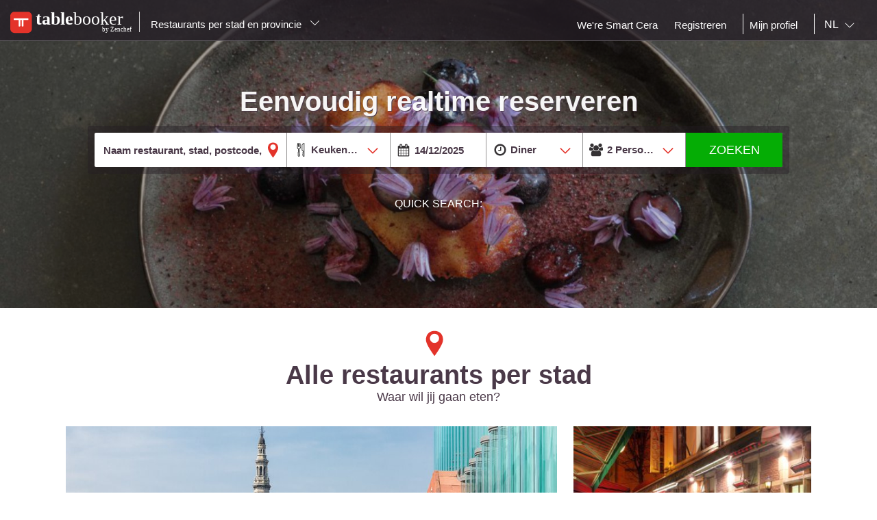

--- FILE ---
content_type: text/html;charset=UTF-8
request_url: http://www.tablebooker.com/
body_size: 16769
content:
<!DOCTYPE html>
<html class="no-js mq" lang="nl" xmlns="http://www.w3.org/1999/xhtml">
    <head prefix="og: http://ogp.me/ns# fb: http://ogp.me/ns/fb# restaurant: http://ogp.me/ns/restaurant#">
        <meta content="width=device-width, initial-scale=1.0, maximum-scale=1.0, user-scalable=0" name="viewport" />
        
        <!-- https://cookieconsent.orestbida.com -->
        <link rel="stylesheet" href="https://cdn.jsdelivr.net/gh/orestbida/cookieconsent@v3.0.0-rc.17/dist/cookieconsent.css">
        <link rel="javascript" href="https://cdn.jsdelivr.net/gh/orestbida/cookieconsent@v3.0.0-rc.17/dist/cookieconsent.umd.js">

        
            
            
                <title>Tablebooker: ontdek en reserveer de beste restaurants in België</title>
            
        
        
        
            <meta name="description" content="De referentie om een restaurant te zoeken in België. Lees meer dan 250.000 beoordelingen over meer dan 17.500 aangesloten restaurants"/>
        
        
            <meta property="og:site_name" content="Tablebooker.com"/><meta property="og:url" content="https://www.tablebooker.com/"/><meta property="og:title" content="Tablebooker.com"/><meta property="og:description" content="Tablebooker.com"/><meta property="og:type" content="website"/><meta name="title" content="Tablebooker.com"/><link rel="canonical" href="https://www.tablebooker.com/"/><meta name="language" content="nl"/><meta property="og:image" content="https://www.tablebooker.com/across/resources/static/site/images/logo-tablebooker.png"/><meta property="og:image:secure_url" content="https://www.tablebooker.com/across/resources/static/site/images/logo-tablebooker.png"/><meta property="og:image:height" content="100"/><meta property="og:image:width" content="100"/><link rel="alternate" hreflang="fr" href="http://fr.tablebooker.com/"/><link rel="alternate" hreflang="en" href="http://en.tablebooker.com/"/><link rel="alternate" hreflang="nl" href="http://www.tablebooker.com/"/>
        
        
        <script async="async" defer="defer" src="https://www.google.com/recaptcha/api.js" type="text/javascript"></script>
        <script async="async" defer="defer" src="https://maps.googleapis.com/maps/api/js?v=3.exp&key=AIzaSyAjhO-i-I7dPYS4H5-ohrnmxHhC4BP3AKA" type="text/javascript"></script>
        <link rel="stylesheet" href="/across/resources/static/LOCAL-1/site/css/resto-2016.css" type="text/css"></link>
        
        <!--@thymesVar id="fragmentContextHolder" type="be.resto.site.application.web.thymeleaf.fragment.FragmentContextHolder"-->
        <!--@thymesVar id="faviconFragment" type="be.resto.site.application.web.thymeleaf.fragment.FragmentContext"-->
        
            <html class="no-js mq" lang="nl" xmlns="http://www.w3.org/1999/xhtml">
    <link rel="shortcut icon" href="/across/resources/static/LOCAL-1/site/images/tablebooker-favicon.ico" type="image/x-icon" />
    <link rel="icon" sizes="16x16" href="/across/resources/static/LOCAL-1/site/images/icons/tablebooker/tablebooker-favicon-16x16.png" />
    <link rel="icon" sizes="32x32" href="/across/resources/static/LOCAL-1/site/images/icons/tablebooker/tablebooker-favicon-32x32.png" />
    <link rel="icon" sizes="48x48" href="/across/resources/static/LOCAL-1/site/images/icons/tablebooker/tablebooker-favicon-48x48.png" />
    <link rel="apple-touch-icon" href="/across/resources/static/LOCAL-1/site/images/icons/tablebooker/apple-icon.png" />
    <link rel="mask-icon" href="/across/resources/static/LOCAL-1/site/images/icons/tablebooker/mask-icon.svg" color="#D24436" />
    <meta content="app-id=720782377" name="apple-itunes-app" />
    <meta content="app-id=be.tablebooker.app" name="google-play-app" />
    <link rel="manifest" href="/across/resources/static/LOCAL-1/site/nl.tablebooker.com.json" />
</html>

        
        <!-- Google tag (gtag.js) -->
        <script type="text/plain" data-category="analytics" data-service="Google Analytics" async src="https://www.googletagmanager.com/gtag/js?id=G-8BKMS2EZSX"></script>
        <script type="text/plain" data-category="analytics" data-service="Google Analytics">
          window.dataLayer = window.dataLayer || [];
          function gtag(){dataLayer.push(arguments);}
          gtag('js', new Date());
          gtag('config', "G-8BKMS2EZSX");
        </script>
        <!-- Hotjar Tracking Code for www.resto.be -->
    </head>
    <body class="tablebooker">
        <!-- https://cookieconsent.orestbida.com/ -->
        <script type="module" >
          import 'https://cdn.jsdelivr.net/gh/orestbida/cookieconsent@v3.0.0-rc.17/dist/cookieconsent.umd.js';

          CookieConsent.run({
            guiOptions: {
              consentModal: {
                layout: "cloud",
                position: "bottom center",
                equalWeightButtons: false,
                flipButtons: false
              },
              preferencesModal: {
                layout: "box",
                position: "right",
                equalWeightButtons: false,
                flipButtons: false
              }
            },
            categories: {
              necessary: {
                readOnly: true
              },
              analytics: {}
            },
            language: {
              default: "en",
              autoDetect: "document",
              translations: {
                en: {
                  consentModal: {
                    title: "Hello, cookie time!",
                    description: "We use cookies and non-sensitive information on your device to improve our products and personalize content on this website. You can accept these entirely or partially. For more information, you can consult our privacy policy.",
                    acceptAllBtn: "Accept all",
                    acceptNecessaryBtn: "Reject all",
                    showPreferencesBtn: "Manage preferences",
                    footer: "<a href='/privacy-policy'>Privacy Policy</a>"
                  },
                  preferencesModal: {
                    title: "Consent Preferences Center",
                    closeIconLabel: "Close modal",
                    acceptAllBtn: "Accept all",
                    acceptNecessaryBtn: "Reject all",
                    savePreferencesBtn: "Save preferences",
                    serviceCounterLabel: "Service|Services",
                    sections: [
                      {
                        title: "Your Privacy Choices",
                        description: "In this panel you can express some preferences related to the processing of your personal information. To deny your consent to the specific processing activities described below, switch the toggles to off or use the “Reject all” button and confirm you want to save your choices."
                      },
                      {
                        title: "Strictly Necessary Cookies<span class='pm__badge'>Always Enabled</span></resto:locale>",
                        description: "These cookies are essential for the proper functioning of the website and cannot be disabled.",
                        linkedCategory: "necessary"
                      },
                      {
                        title: "Analytics Cookies",
                        description: "These cookies collect information about how you use our website. All of the data is anonymized and cannot be used to identify you.",
                        linkedCategory: "analytics"
                      }
                    ]
                  }
                }
              }
            },
            disablePageInteraction: true
          });
        </script>
        <script>
          // general settings
          window.RESTO = window.RESTO || {};
          window.RESTO.settings = window.RESTO.settings || {};
          window.RESTO.settings.siteRoot = "https:\/\/www.tablebooker.com";
          window.RESTO.settings.siteCountry = "EN";
          window.RESTO.settings.apiRoot = "https:\/\/www.tablebooker.com\/api";
          window.RESTO.settings.language = "nl";
          window.RESTO.settings.languageCountry = "nl_NL";
          window.RESTO.settings.facebookAppId = "";
          window.RESTO.settings.pinterestAppId = "4874526670857451331";
          window.RESTO.settings.cookieDomain = "tablebooker.com";
        </script>
        <script type="text/plain" data-category="analytics" data-service="Facebook Analytics">
          window.fbAsyncInit = function () {
            FB.init({
              appId: window.RESTO.settings.facebookAppId, autoLogAppEvents: true, xfbml: true, version: 'v3.1'
            });
            FB.AppEvents.logPageView();
          };

          (function (d, s, id) {
            var js, fjs = d.getElementsByTagName(s)[0];
            if (d.getElementById(id)) {
              return;
            }
            js = d.createElement(s);
            js.id = id;
            js.src = "//connect.facebook.net/" + window.RESTO.settings.language + "/sdk.js";
            fjs.parentNode.insertBefore(js, fjs);
          }(document, 'script', 'facebook-jssdk'));
        </script>
        <div class="h-desktop-hidden">
            <div class="m-overlay js-mobile-search-overlay hidden" data-controller-group="homepage" data-controller-id="search-overlay">
                <div class="m-overlay__header clearfix">
                    <div class="m-overlay__close">
                        <div class="m-icon-close-white" data-controller-group="homepage" data-controller-target="search-form" style="background-size: 25px 25px;height: 35px;width: 40px;"></div>
                    </div>
                    <div class="m-overlay__logo">
                        <div class="m-header__logo-container h-text--center">
                            <div class="m-header__logo-content">
                                <a class="cwb-logo-content" href="/">
                                    
                                        
    <img src="/across/resources/static/LOCAL-1/site/images/logo-tablebooker-white.svg"
         class="m-header__logo" alt="Logo"/>

                                    
                                </a>
                            </div>
                        </div>
                    </div>
                </div>
                <form action="/search" id="resto-search" method="GET" name="resto-search">
                    <div class="m-overlay__content m-overlay__content--search h-spacing-top--medium ">
                        <div class="m-search clearfix">
                            <div class="m-search__form">
                                <div class="m-search__input m-search__input--white m-search__input--name">
                                    <input autocomplete="off" class="search-module__inputtext js-auto-suggest-input" id="fullText" name="fullText" placeholder="Naam restaurant, stad, postcode, wijk" value="" title="The searchterm field is required" type="text" />
                                    <input name="latitude" type="hidden" value=""></input> <input name="longitude" type="hidden" value=""></input> <input name="orderBy" type="hidden" value="RELEVANCY"></input> <a class="m-search__aroundme js-location-aroundme" href="#">
                                    <svg class="m-icon m-icon--location-outline js-around-me-pointer">
                                        <use xlink:href="/across/resources/static/LOCAL-1/site/images/svg/main.svg#map-bookmark"></use>
                                    </svg>
                                    <img class="js-around-me-spinner" style="height: 40px; display: none" /> </a>
                                    <ul class="m-listcards m-listcards--narrow m-listcards--overlay js-auto-suggest-list hidden" data-title-place="Plaats" data-title-restaurant="Restaurant"></ul>
                                </div>
                                <div class="m-search__kitchentype">
                                    <div>
                                        Keukentype
                                    </div>
                                    <div class="m-search-kitchentypes">
                                        <a class="m-search__tab js-a-search-kitchentypes" href="" value="3640">Belgisch-Franse</a><a class="m-search__tab js-a-search-kitchentypes" href="" value="5">Belgische</a><a class="m-search__tab js-a-search-kitchentypes" href="" value="14">Franse</a><a class="m-search__tab js-a-search-kitchentypes" href="" value="8">Brasserie</a><a class="m-search__tab js-a-search-kitchentypes" href="" value="21">Italiaanse</a><a class="m-search__tab js-a-search-kitchentypes" href="" value="9">Visgerechten</a><a class="m-search__tab js-a-search-kitchentypes" href="" value="2500">Vleesgerechten</a>
                                    </div>
                                    <div class="m-search-allkitchentypes">
                                        <div class="m-dropdown-normal m-dropdown-search-mobile ">
                                            <div class="js-dropdown-container">
                                                <select class="js-dropdown js-select-search-kitchentypes-val" data-full-width="true" data-max-height="270px" id="cuisineIdsInclusive" name="cuisineIdsInclusive" title="The searchterm field is required" data-placeholder="Keukentype">
                                                    <option value="">&nbsp;</option>
                                                    <optgroup label="Populair">
                                                        <option value="3640">Belgisch-Franse</option>
                                                        <option value="5">Belgische</option>
                                                        <option value="14">Franse</option>
                                                        <option value="8">Brasserie</option>
                                                        <option value="21">Italiaanse</option>
                                                        <option value="9">Visgerechten</option>
                                                        <option value="2500">Vleesgerechten</option>
                                                    </optgroup>
                                                    <optgroup label="Alle">
                                                        <option value="4220">Afghaanse</option>
                                                        <option value="1">Afrikaanse</option>
                                                        <option value="2120">Algerijnse</option>
                                                        <option value="2060">Amerikaanse</option>
                                                        <option value="73">Argentijnse</option>
                                                        <option value="3061">Armeense</option>
                                                        <option value="4">Australische</option>
                                                        <option value="3">Aziatische</option>
                                                        <option value="3960">Bagels</option>
                                                        <option value="3680">Banket</option>
                                                        <option value="3360">Barbecue</option>
                                                        <option value="50">Baskische</option>
                                                        <option value="4121">Beer</option>
                                                        <option value="3400">Beierse keuken</option>
                                                        <option value="3640">Belgisch-Franse</option>
                                                        <option value="5">Belgische</option>
                                                        <option value="3460">Bier </option>
                                                        <option value="379">Biologische</option>
                                                        <option value="49">Bistro</option>
                                                        <option value="3340">Bistronomie</option>
                                                        <option value="659">Bosnische</option>
                                                        <option value="8">Brasserie</option>
                                                        <option value="6">Buffet</option>
                                                        <option value="3101">Bulgaarse</option>
                                                        <option value="4120">Burger</option>
                                                        <option value="1019">Cajun</option>
                                                        <option value="2260">Cambodjaanse</option>
                                                        <option value="1540">Caraïbische</option>
                                                        <option value="4260">Caviar</option>
                                                        <option value="2380">Chileense</option>
                                                        <option value="42">Chinese</option>
                                                        <option value="719">Continentale - Europese</option>
                                                        <option value="7">Cubaanse</option>
                                                        <option value="2900">Deense</option>
                                                        <option value="2">Duitse</option>
                                                        <option value="399">Eetcafé </option>
                                                        <option value="1640">Egyptische</option>
                                                        <option value="3940">Empanadas</option>
                                                        <option value="2080">Engelse</option>
                                                        <option value="1860">Fast food</option>
                                                        <option value="4280">Fish and Chips</option>
                                                        <option value="51">Fondue</option>
                                                        <option value="14">Franse</option>
                                                        <option value="1840">Fusion</option>
                                                        <option value="2320">Gastronomische</option>
                                                        <option value="2720">Glutenvrije</option>
                                                        <option value="2560">Gourmet</option>
                                                        <option value="15">Griekse</option>
                                                        <option value="16">Grill</option>
                                                        <option value="3380">Halal</option>
                                                        <option value="359">Houtskoolgrill</option>
                                                        <option value="36">Ierse</option>
                                                        <option value="2700">Ijssalon</option>
                                                        <option value="17">Indische</option>
                                                        <option value="18">Indo-Pakistaanse</option>
                                                        <option value="19">Indonesische</option>
                                                        <option value="2540">Internationale</option>
                                                        <option value="2300">Israëlische</option>
                                                        <option value="21">Italiaanse</option>
                                                        <option value="47">Jamaicaanse</option>
                                                        <option value="22">Japanse</option>
                                                        <option value="3020">Joods</option>
                                                        <option value="839">Kipgerechten</option>
                                                        <option value="1801">Kookatelier</option>
                                                        <option value="4020">Koreaans</option>
                                                        <option value="759">Koreaanse</option>
                                                        <option value="24">Kosher</option>
                                                        <option value="25">Latijnse-Amerikaanse</option>
                                                        <option value="26">Libanese</option>
                                                        <option value="44">Luxemburgse</option>
                                                        <option value="639">Macrobiotische</option>
                                                        <option value="10">Maghreb</option>
                                                        <option value="3300">Marktaanbod</option>
                                                        <option value="1500">Marokkaanse</option>
                                                        <option value="56">Mediterrane</option>
                                                        <option value="779">Mexicaanse</option>
                                                        <option value="11">Midden-Oosten</option>
                                                        <option value="31">Mosselen</option>
                                                        <option value="3200">Nachtkeuken</option>
                                                        <option value="2040">Nepalese</option>
                                                        <option value="3540">Nieuw-Zeelandse</option>
                                                        <option value="27">Noord-Amerikaanse</option>
                                                        <option value="3860">Oesters</option>
                                                        <option value="3600">Ontbijt</option>
                                                        <option value="75">Oosterse</option>
                                                        <option value="1660">Ovenschotels</option>
                                                        <option value="2860">Paling</option>
                                                        <option value="679">Pasta</option>
                                                        <option value="2220">Peruaanse</option>
                                                        <option value="939">Perzische</option>
                                                        <option value="3100">Pita</option>
                                                        <option value="439">Pizza</option>
                                                        <option value="28">Portugese</option>
                                                        <option value="46">Provençaalse</option>
                                                        <option value="2840">Ribbetjes</option>
                                                        <option value="55">Roemeense</option>
                                                        <option value="2240">Salades</option>
                                                        <option value="1760">Sandwiches</option>
                                                        <option value="959">Savoyarde</option>
                                                        <option value="29">Scandinavische</option>
                                                        <option value="979">Schaaldieren</option>
                                                        <option value="70">Schotse</option>
                                                        <option value="459">Seizoensgebonden</option>
                                                        <option value="2600">Siciliaanse</option>
                                                        <option value="1039">Slavische</option>
                                                        <option value="3580">Slow food</option>
                                                        <option value="4122">Snacks</option>
                                                        <option value="65">Soepbar</option>
                                                        <option value="12">Spaanse</option>
                                                        <option value="61">Steengrill</option>
                                                        <option value="441">Streekgebonden</option>
                                                        <option value="2680">Sushi</option>
                                                        <option value="3060">Syrische</option>
                                                        <option value="3920">Tapas</option>
                                                        <option value="3103">Tea-room</option>
                                                        <option value="440">Teppan Yaki</option>
                                                        <option value="40">Tex-Mex</option>
                                                        <option value="33">Thaise</option>
                                                        <option value="479">Traditionele</option>
                                                        <option value="919">Tunesische</option>
                                                        <option value="34">Turkse</option>
                                                        <option value="2821">Veganistisch</option>
                                                        <option value="35">Vegetarische</option>
                                                        <option value="43">Vietnamese</option>
                                                        <option value="9">Visgerechten</option>
                                                        <option value="2000">Vlaamse</option>
                                                        <option value="2500">Vleesgerechten</option>
                                                        <option value="3820">Wafels</option>
                                                        <option value="71">Wijnbar</option>
                                                        <option value="4180">Wild</option>
                                                        <option value="840">Wok</option>
                                                        <option value="32">Zwitserse</option>
                                                    </optgroup>
                                                </select>
                                            </div>
                                        </div>
                                    </div>
                                </div>
                                <div class="h-spacing-bot--medium  m-search__input m-search__input--white  m-search__input--mobile-date">
                                    <div class="divider"></div>
                                    <input autocomplete="off" class="js-datepicker js-datepicker-fake m-search__input--mobile-datepicker js-datepicker-desktop" data-datepicker-showpanel="true" data-datepicker-type="absolute" disabled="" name="availabilityDate" readonly="readonly" placeholder="Wanneer" value="14/12/2025" type="text" />
                                    <input class="js-availability-search" name="isAvailabilitySearch" type="hidden" />
                                </div>
                                <div>
                                    <div class="m-switch-field ">
                                        <input id="switch_3_left" name="availabilityHour" type="radio" value="10:00" /> <label for="switch_3_left">
                                        Brunch
                                    </label> <input id="switch_3_center" name="availabilityHour" type="radio" value="12:00" /> <label for="switch_3_center">
                                        Lunch
                                    </label> <input id="switch_3_right" name="availabilityHour" type="radio" value="19:00" checked="checked" /> <label for="switch_3_right">
                                        Diner
                                    </label>
                                    </div>
                                </div>
                                <div class="m-search__input m-search__input--white m-search__input--persons">
                                    <select class="select-step2 js-search-counter" id="guests" name="availabilityPersons">
                                        <option value="1">1
                                            Persoon
                                        </option>
                                        <option value="2" selected="selected">2
                                            Personen
                                        </option>
                                        <option value="3">
                                            3
                                            Personen
                                        </option>
                                        <option value="4">
                                            4
                                            Personen
                                        </option>
                                        <option value="5">
                                            5
                                            Personen
                                        </option>
                                        <option value="6">
                                            6
                                            Personen
                                        </option>
                                        <option value="7">
                                            7
                                            Personen
                                        </option>
                                        <option value="8">
                                            8
                                            Personen
                                        </option>
                                        <option value="9">
                                            9
                                            Personen
                                        </option>
                                        <option value="10">
                                            10
                                            Personen
                                        </option>
                                        <option value="11">
                                            11
                                            Personen
                                        </option>
                                        <option value="12">
                                            12
                                            Personen
                                        </option>
                                        <option value="13">
                                            13
                                            Personen
                                        </option>
                                        <option value="14">
                                            14
                                            Personen
                                        </option>
                                        <option value="15">
                                            15
                                            Personen
                                        </option>
                                        <option value="16">
                                            16
                                            Personen
                                        </option>
                                        <option value="17">
                                            17
                                            Personen
                                        </option>
                                        <option value="18">
                                            18
                                            Personen
                                        </option>
                                        <option value="19">
                                            19
                                            Personen
                                        </option>
                                        <option value="20">
                                            20
                                            Personen
                                        </option>
                                    </select>
                                </div>
                            </div>
                        </div>
                    </div>
                    <div class="m-overlay__footer">
                        <div class="l-grid">
                            <div class="l-grid__row">
                                <div class="l-grid__item one-whole">
                                    <input class="m-search__submit" value="Zoeken" type="submit" />
                                </div>
                            </div>
                        </div>
                    </div>
                </form>
            </div>
            <!-- END SEARCHFORM MOBILE IN OVERLAY-->
        </div>
        <div class="h-desktop-hidden">
            <div class="m-overlay js-mobile-search-overlay hidden" data-controller-id="region-switch-overlay" data-controller-group="homepage">
                <div class="m-overlay__header clearfix">
                    <div class="m-overlay__close">
                        <div class="m-icon-close-white" data-controller-target="search-form" data-controller-group="homepage" style="background-size: 25px 25px;height: 35px;width: 40px;"></div>
                    </div>
                    <div class="m-overlay__logo">
                        <div class="m-header__logo-container h-text--center">
                            <div class="m-header__logo-content">
                                <a href="/" class="cwb-logo-content">
                                    
                                        
    <img src="/across/resources/static/LOCAL-1/site/images/logo-tablebooker-white.svg"
         class="m-header__logo" alt="Logo"/>

                                    
                                </a>
                            </div>
                        </div>
                    </div>
                </div>
                <div class="m-overlay__content m-overlay__content--search m-mobile-provinces h-spacing--top">
                    <p>
                        Reserveer je tafel online.
                    </p>
                    
                    <div class="m-mobile-provinces__block">
                        <h4 class="m-mobile-province__title">
                            Steden:
                        </h4>
                        <span>
					<a href="/restaurant/antwerpen" title="Antwerpen" class=" m-button m-button--tertiary m-button--tab" >Antwerpen</a>
				</span><span>
					<a href="/restaurant/brussel" title="Brussel" class=" m-button m-button--tertiary m-button--tab" >Brussel</a>
				</span><span>
					<a href="/restaurant/gent" title="Gent" class=" m-button m-button--tertiary m-button--tab" >Gent</a>
				</span><span>
					<a href="/restaurant/luik" title="Luik" class=" m-button m-button--tertiary m-button--tab" >Luik</a>
				</span><span>
					<a href="/restaurant/hasselt" title="Hasselt" class=" m-button m-button--tertiary m-button--tab" >Hasselt</a>
				</span><span>
					<a href="/restaurant/aalst" title="Aalst" class=" m-button m-button--tertiary m-button--tab" >Aalst</a>
				</span><span>
					<a href="/restaurant/brugge" title="Brugge" class=" m-button m-button--tertiary m-button--tab" >Brugge</a>
				</span><span>
					<a href="/restaurant/mechelen" title="Mechelen" class=" m-button m-button--tertiary m-button--tab" >Mechelen</a>
				</span><span>
					<a href="/restaurant/kortrijk" title="Kortrijk" class=" m-button m-button--tertiary m-button--tab" >Kortrijk</a>
				</span><span>
					<a href="/restaurant/leuven" title="Leuven" class=" m-button m-button--tertiary m-button--tab" >Leuven</a>
				</span>
                    </div>
                    <div class="m-mobile-provinces__block">
                        <h4 class="m-mobile-province__title">
                            Provincies:
                        </h4>
                        <span>
					<a href="/restaurants-antwerpen" title="Antwerpen" class="m-button m-button--tertiary m-button--tab" >Antwerpen</a>
				</span><span>
					<a href="/restaurants-brussel" title="Brussel" class="m-button m-button--tertiary m-button--tab" >Brussel</a>
				</span><span>
					<a href="/restaurants-bergen" title="Henegouwen" class="m-button m-button--tertiary m-button--tab" >Henegouwen</a>
				</span><span>
					<a href="/restaurants-hasselt" title="Limburg" class="m-button m-button--tertiary m-button--tab" >Limburg</a>
				</span><span>
					<a href="/restaurants-luik" title="Luik" class="m-button m-button--tertiary m-button--tab" >Luik</a>
				</span><span>
					<a href="/restaurants-aarlen" title="Luxemburg" class="m-button m-button--tertiary m-button--tab" >Luxemburg</a>
				</span><span>
					<a href="/restaurants-namen" title="Namen" class="m-button m-button--tertiary m-button--tab" >Namen</a>
				</span><span>
					<a href="/restaurants-gent" title="Oost-Vlaanderen" class="m-button m-button--tertiary m-button--tab" >Oost-Vlaanderen</a>
				</span><span>
					<a href="/restaurants-leuven" title="Vlaams-Brabant" class="m-button m-button--tertiary m-button--tab" >Vlaams-Brabant</a>
				</span><span>
					<a href="/restaurants-waver" title="Waals-Brabant" class="m-button m-button--tertiary m-button--tab" >Waals-Brabant</a>
				</span><span>
					<a href="/restaurants-brugge" title="West-Vlaanderen" class="m-button m-button--tertiary m-button--tab" >West-Vlaanderen</a>
				</span>
                    </div>
                </div>
            </div>
            <!-- END REGION-SWITCH OVERLAY IN MOBILE-->
        </div>
        <div class="m-application js-application">
            <div class="m-application__canvas js-application-canvas">
                <div class="m-application__content">
                    <!--@thymesVar id="headerFragment" type="be.resto.site.application.web.thymeleaf.fragment.FragmentContext"-->
                    <div >
                        <div class="m-header cwb-header m-header--overlay">
    <header role="banner" class="m-header__banner">
        <!-- TABLEBOOKER HEADER -->
        <section class="m-header__toggle-container h-mobile-only">
            <a class="js-header-toggle m-header__toggle" href="#nav">
                <svg class="m-header__menu-icon h-center-absolute">
                    <use xlink:href="/across/resources/static/LOCAL-1/site/images/svg/main.svg#icon-hamburgermenu"></use>
                </svg>
            </a>
        </section>
        <section class="m-header__logo-container">
            <div class="m-header__logo-content">
                <a href="/" class="cwb-logo-content">
                    <!--@thymesVar id="logoFragment" type="be.resto.site.application.web.thymeleaf.fragment.FragmentContext"-->
                    <div >
                        
    <img src="/across/resources/static/LOCAL-1/site/images/logo-tablebooker-white.svg"
         class="m-header__logo" alt="Logo"/>

                    </div>
                </a>
            </div>
            <div class="m-header__regionselect h-mobile-hidden h-tablet-hidden">
            <div class="m-dropdown-area ">
                 <a href="#" class="m-dropdown-area_link js-dropdown-area" data-dda-target="dda-mainheader">
                
                
                    Restaurants per stad en provincie
                
                <span class="m-dropdown-area__icon"></span> </a>
                <div class="m-dropdown-area-target js-dropdown-area-target h-hidden" data-dda-id="dda-mainheader">
                    <p>
                        <strong>
                            Reserveer je tafel online.
                        </strong>
                    </p>
                    
                    <div class="m-dropdown-area__search three-quarters h-hidden">
                        <input type="text" placeholder="Provincie, stad" />
                    </div>
                    <div class="m-dropdown-area-section">
                        <h3 class="m-dropdown-area-section__title">
                            Steden:
                        </h3>
                        <ul class="m-dropdown-area-section__list">
                            <li>
                                <a href="/restaurant/antwerpen" title="Antwerpen" class="m-dropdown-area-section__list-item" >Antwerpen</a>
                            </li>
                            <li>
                                <a href="/restaurant/brussel" title="Brussel" class="m-dropdown-area-section__list-item" >Brussel</a>
                            </li>
                            <li>
                                <a href="/restaurant/gent" title="Gent" class="m-dropdown-area-section__list-item" >Gent</a>
                            </li>
                            <li>
                                <a href="/restaurant/luik" title="Luik" class="m-dropdown-area-section__list-item" >Luik</a>
                            </li>
                            <li>
                                <a href="/restaurant/hasselt" title="Hasselt" class="m-dropdown-area-section__list-item" >Hasselt</a>
                            </li>
                            <li>
                                <a href="/restaurant/aalst" title="Aalst" class="m-dropdown-area-section__list-item" >Aalst</a>
                            </li>
                            <li>
                                <a href="/restaurant/brugge" title="Brugge" class="m-dropdown-area-section__list-item" >Brugge</a>
                            </li>
                            <li>
                                <a href="/restaurant/mechelen" title="Mechelen" class="m-dropdown-area-section__list-item" >Mechelen</a>
                            </li>
                            <li>
                                <a href="/restaurant/kortrijk" title="Kortrijk" class="m-dropdown-area-section__list-item" >Kortrijk</a>
                            </li>
                            <li>
                                <a href="/restaurant/leuven" title="Leuven" class="m-dropdown-area-section__list-item" >Leuven</a>
                            </li>
                        </ul>
                    </div>
                    <div class="m-dropdown-area-section">
                        <h3 class="m-dropdown-area-section__title">
                            Provincies:
                        </h3>
                        <ul class="m-dropdown-area-section__list">
                            <li>
                                <a href="/restaurants-antwerpen" title="Antwerpen" class="m-dropdown-area-section__list-item" >Antwerpen</a>
                            </li>
                            <li>
                                <a href="/restaurants-brussel" title="Brussel" class="m-dropdown-area-section__list-item" >Brussel</a>
                            </li>
                            <li>
                                <a href="/restaurants-bergen" title="Henegouwen" class="m-dropdown-area-section__list-item" >Henegouwen</a>
                            </li>
                            <li>
                                <a href="/restaurants-hasselt" title="Limburg" class="m-dropdown-area-section__list-item" >Limburg</a>
                            </li>
                            <li>
                                <a href="/restaurants-luik" title="Luik" class="m-dropdown-area-section__list-item" >Luik</a>
                            </li>
                            <li>
                                <a href="/restaurants-aarlen" title="Luxemburg" class="m-dropdown-area-section__list-item" >Luxemburg</a>
                            </li>
                            <li>
                                <a href="/restaurants-namen" title="Namen" class="m-dropdown-area-section__list-item" >Namen</a>
                            </li>
                            <li>
                                <a href="/restaurants-gent" title="Oost-Vlaanderen" class="m-dropdown-area-section__list-item" >Oost-Vlaanderen</a>
                            </li>
                            <li>
                                <a href="/restaurants-leuven" title="Vlaams-Brabant" class="m-dropdown-area-section__list-item" >Vlaams-Brabant</a>
                            </li>
                            <li>
                                <a href="/restaurants-waver" title="Waals-Brabant" class="m-dropdown-area-section__list-item" >Waals-Brabant</a>
                            </li>
                            <li>
                                <a href="/restaurants-brugge" title="West-Vlaanderen" class="m-dropdown-area-section__list-item" >West-Vlaanderen</a>
                            </li>
                        </ul>
                    </div>
                </div>
            </div>
        </div>
        </section>
        <section class="m-header__action-container h-mobile-only">
            <div data-controller-target="region-switch-overlay" data-controller-group="homepage" class="m-header__action m-header__action--province">
                <svg>
                    <use xlink:href="/across/resources/static/LOCAL-1/site/images/svg/main.svg#icon-location-outline"></use>
                </svg>
            </div>
            <div data-controller-target="search-overlay" data-controller-group="homepage" class="m-header__action m-header__action--search">
                <svg>
                    <use xlink:href="/across/resources/static/LOCAL-1/site/images/svg/main.svg#icon-search-outline"></use>
                </svg>
            </div>
        </section>
    </header>
    <nav role="navigation" class="m-header__navigation">
        <ul class="m-header__list m-header__list--top js-header-list">
            <li class="m-header__item h-text--center h-mobile-only">
                <a href="/views/static">
                    <!--@thymesVar id="logoFragment" type="be.resto.site.application.web.thymeleaf.fragment.FragmentContext"-->
                    
                        
    <img src="/across/resources/static/LOCAL-1/site/images/logo-tablebooker-white.svg"
         class="m-header__logo" alt="Logo"/>

                    
                </a>
            </li>
        </ul>
        <ul class="m-header__list m-header__list--bottom js-header-list">
            <li class="m-header__item h-mobile-hidden h-tablet-hidden">
                <a href="https://weresmartcera.be/" class="m-header__label">
                      <span>
                           We're Smart Cera
                      </span> </a>
            </li>
            <!--  REGISTREER-->
            <li class="m-header__item h-mobile-hidden h-tablet-hidden">
                <a href="/register" class="m-header__label cwb-link-register">
                      <span>
                           Registreren
                      </span> </a>
            </li>
            <!--  LOGOUT-->
            <li class="m-header__item h-mobile-hidden h-tablet-hidden h-desktop-hidden">
                <a href="/logout" class="m-header__label">
                      <span>
                          Uitloggen
                      </span> </a>
            </li>
            <li class="m-header__separator m-header__separator--left h-mobile-hidden"></li>
            <li class="m-header__item h-mobile-hidden h-tablet-hidden">
                <a href="/user" class="m-header__label">
                      <span>
                          Mijn profiel
                      </span>
                </a>
            </li>
            <!--  LOGIN
            <li th:unless="${currentUser && cacheablePage}" class="m-header__item m-header__item&#45;&#45;login h-mobile-hidden h-tablet-hidden" style="margin-right:0px">
                <a href="#" class="m-header__label">
                    <svg class="h-mobile-only&#45;&#45;inline">
                        <use xlink:href="/src/main/resources/views/static/site/images/svg/main.svg#mail" th:attr="'xlink:href'=@{'/across/resources/static/site/images/svg/main.svg#mail'}"></use>
                    </svg>
                            <span class="m-dropdown-special m-header__select-container js-dropdown-container">
                         <select name="login" id="login" class="js-dropdown" data-fixed-width="160px" th:attr="data-placeholder=${uiContext.getText('shortcuts', 'Login')}">
                             <option></option>
                             <option value="1" class="js-detail-link" href="/loginPage">
                                   <resto:locale group="shortcuts" label="login-guest" default="Restaurantgast">
                                        Restaurantgast
                                    </resto:locale>
                             </option>
                             <option value="2" class="js-detail-link" href="https://app.tablemanager.be/login" th:href="'https://app.tablemanager.be/login'">
                                  <resto:locale group="shortcuts" label="login-restaurant-owner" default="Restaurateurs">
                                        Restaurateurs
                                    </resto:locale>
                             </option>
                         </select>
                     </span> </a>
            </li>-->
            
            <li class="m-header__separator h-mobile-hidden"></li>
            <!-- TAAL-->
            <li class="m-header__item m-header__item--language m-header__item--last h-mobile-hidden">
                <span class=" m-dropdown-special m-header__select-container js-dropdown-container">
                    <select name="language" id="language" class="js-dropdown js-header-language-select">
                        <option value="nl" class="js-detail-link" href="http://www.tablebooker.com/?lg=nl" selected="selected">
                            NL
                        </option>
                        <option value="fr" class="js-detail-link" href="http://fr.tablebooker.com/?lg=fr">
                            FR
                        </option>
                        <option value="en" class="js-detail-link" href="http://en.tablebooker.com/?lg=en">
                            EN
                        </option>
                    </select>
                </span>
            </li>
            <!-- START MOBILE MENU-->
            <!-- SEARCH-->
            <li class="m-header__item h-mobile-only">
                <div data-controller-target="search-overlay" data-controller-group="homepage" class="m-header__label" style="background:#E3332A">
                    <svg class="h-mobile-only--inline">
                        <use xlink:href="/across/resources/static/LOCAL-1/site/images/svg/main.svg#icon-search-outline"></use>
                    </svg>
                            <span>
                        Zoek een restaurant
                    </span>
                </div>
            </li>
            
                <!--  LOGIN  MOBILE-->
                <li class="m-header__item h-mobile-only">
                    <a href="/loginPage" class="m-header__label">
                        <svg class="h-mobile-only&#45;&#45;inline" style="height:28px">
                            <use xlink:href="/across/resources/static/LOCAL-1/site/images/svg/main.svg#icon-user"></use>
                        </svg>
                                <span>
                                Inloggen
                            </span> </a>
                </li>
                <!--  voeg restaurant toe -->
                <li class="m-header__item h-mobile-only">
                    <a href="/business/new" class="m-header__label">
                        <svg class="h-mobile-only--inline" style="height:26px">
                            <use xlink:href="/across/resources/static/LOCAL-1/site/images/svg/main.svg#icon-new-restaurant"></use>
                        </svg>
                                <span>
                     We're Smart Cera
                    </span> </a>
                </li>
            
            <!-- AVATAR-->
            
            <!--  REGISTREER MOBILE-->
            <li class="m-header__item h-mobile-only">
                <a href="/register" class="m-header__label">
                    <svg class="h-mobile-only--inline" style="height:26px">
                        <use xlink:href="/across/resources/static/LOCAL-1/site/images/svg/main.svg#icon-pencil"></use>
                    </svg>
                            <span>
                        Registreer
                    </span> </a>
            </li>
            <!-- CONTACT-->
            <li class="m-header__item h-mobile-only">
                <a href="/contact" class="m-header__label">
                    <svg class="h-mobile-only--inline" style="height:25px">
                        <use xlink:href="/across/resources/static/LOCAL-1/site/images/svg/main.svg#icon-contact"></use>
                    </svg>
                            <span>
                        Contact
                    </span> </a>
            </li>
            <!--TAAL-->
            <li class="m-header__item h-mobile-only">
                <div class="l-grid">
                    <div class="l-grid__row">
                        <div class="l-grid__item one-half">
                                    <span class="m-header__label">
                                        <svg class="h-mobile-only--inline" style="height:26px"><use xlink:href="/across/resources/static/LOCAL-1/site/images/svg/main.svg#icon-taal">
                                        </use></svg>
                                        <span>
                                              Taal
                                        </span>
                                    </span>
                        </div>
                        <div class="l-grid__item one-half">
                            <div class="l-grid">
                                <div class="l-grid__row">
                                    <div class="l-grid__item one-third">
                                        <a href="http://www.tablebooker.com/?lg=nl" class="m-header__label m-header__subitem h-text--center is-active">NL</a>
                                    </div>
                                    <div class="l-grid__item one-third">
                                        <a href="http://fr.tablebooker.com/?lg=fr" class="m-header__label m-header__subitem h-text--center">FR</a>
                                    </div>
                                    <div class="l-grid__item one-third">
                                        <a href="http://en.tablebooker.com/?lg=en" class="m-header__label m-header__subitem h-text--center">EN</a>
                                    </div>
                                </div>
                            </div>
                        </div>
                    </div>
                </div>
            </li>
            <!--LOGOUT-->
            
        </ul>
    </nav>
</div>
                    </div>
                    <div>
	<div>
		<div>

    <div class="m-hero-image" data-controller-id="search-form" data-controller-group="homepage">
        
        <div class="cwb-slider-isnotactive">
            <div>
                <div>
    <picture><source initial-low-res="true" data-srcset="https://images.resto.com/view?iid=fda22f4b-c5d3-4982-8e71-8e183991be8e&context=default&width=1800&height=900&hash=3b35f5490e5b6b187d0a3af955fe8900" media="(min-width: 960px)" class="lazyload" url="${frontpageImage != null ? (frontpageImage.key != null ? (frontpageImage.key.image.url) : frontpageImage.key.image.url) : null}"/><source initial-low-res="true" data-srcset="https://images.resto.com/view?iid=fda22f4b-c5d3-4982-8e71-8e183991be8e&context=default&width=1200&height=600&hash=16bdffb7624caa3bac6761f88d717924" media="(min-width: 800px)" class="lazyload" url="${frontpageImage != null ? (frontpageImage.key != null ? (frontpageImage.key.image.url) : frontpageImage.key.image.url) : null}"/><img data-src="https://images.resto.com/view?iid=fda22f4b-c5d3-4982-8e71-8e183991be8e&context=default&width=600&height=300&hash=9e7e7a4cf873cb6e0851cad341fd7c43" initial-low-res="true" src="https://images.resto.com/view?iid=fda22f4b-c5d3-4982-8e71-8e183991be8e&context=default&width=180&height=90&hash=cd44b3bc02ea9072e459b2e950634ff0" class="lazyload" url="${frontpageImage != null ? (frontpageImage.key != null ? (frontpageImage.key.image.url) : frontpageImage.key.image.url) : null}"/></picture>

    <div>
        
        
        <!-- /*/ <div class="m-hero-image__skinning-bottle" th:if="${frontpageImage.key.business == null}">
            <img src="/across/resources/static/site/images/badoit-fles.png"></img>
        </div>
        <div class="m-hero-image__skinning-text" th:if="${frontpageImage.key.business == null}">
            <img src="/across/resources/static/site/images/badoit-tekst.png"></img>
        </div> /*/ -->
    </div>


</div>
            </div>
        </div>
        


    </div>
    <div class="m-hero-image__container--homepage">
        <div>
            <div class="m-search h-clearfix h-mobile-hidden h-tablet-hidden cwb-search">
                <h1 class="m-search__title">
                     Eenvoudig realtime reserveren
                </h1>
                <form action="/search" id="resto-search" method="GET" name="resto-search">
                    <div class="m-search__form h-clearfix">
                        <div class="m-search__input m-search__input--small m-search__input--white m-search__input--name">
                            <input autocomplete="off" class="search-module__inputtext js-auto-suggest-input js-auto-tab-input cwb-desktop-search-input" id="fullText" name="fullText" placeholder="Naam restaurant, stad, postcode, wijk" value="" title="The searchterm field is required" type="text" />
                            <input name="latitude" type="hidden" value=""></input> <input name="longitude" type="hidden" value=""></input> <input name="orderBy" type="hidden" value="RELEVANCY"></input> <a class="m-search__aroundme js-location-aroundme" href="#">
                            <svg class="m-icon m-icon--location-outline js-around-me-pointer">
                                <use xlink:href="/across/resources/static/LOCAL-1/site/images/svg/main.svg#map-bookmark"></use>
                            </svg>
                            <img class="js-around-me-spinner" style="height: 40px; display: none" /> </a>
                            <ul class="m-listcards m-listcards--narrow m-listcards--overlay js-auto-suggest-list cwb-desktop-auto-suggest hidden" data-title-place="Plaats" data-title-restaurant="Restaurant"></ul>
                        </div>
                        <div class="m-search__input js-dropdown-container m-search__input--small m-search__input--white m-search__input--type m-dropdown-normal">
                            <div class="js-dropdown-container  m-dropdown-preload">
                                <select class="js-dropdown js-select-search-kitchentypes-val js-auto-tab-type" data-full-width="true" data-max-height="300px" id="cuisineIdsInclusive" name="cuisineIdsInclusive" title="The searchterm field is required" data-placeholder="Keukentype">
                                    <option value="">&nbsp;</option>
                                    <optgroup label="Populair">
                                        <option value="3640">Belgisch-Franse</option>
                                        <option value="5">Belgische</option>
                                        <option value="14">Franse</option>
                                        <option value="8">Brasserie</option>
                                        <option value="21">Italiaanse</option>
                                        <option value="9">Visgerechten</option>
                                        <option value="2500">Vleesgerechten</option>
                                    </optgroup>
                                    <optgroup label="Alle">
                                        <option value="4220">Afghaanse</option>
                                        <option value="1">Afrikaanse</option>
                                        <option value="2120">Algerijnse</option>
                                        <option value="2060">Amerikaanse</option>
                                        <option value="73">Argentijnse</option>
                                        <option value="3061">Armeense</option>
                                        <option value="4">Australische</option>
                                        <option value="3">Aziatische</option>
                                        <option value="3960">Bagels</option>
                                        <option value="3680">Banket</option>
                                        <option value="3360">Barbecue</option>
                                        <option value="50">Baskische</option>
                                        <option value="4121">Beer</option>
                                        <option value="3400">Beierse keuken</option>
                                        <option value="3640">Belgisch-Franse</option>
                                        <option value="5">Belgische</option>
                                        <option value="3460">Bier </option>
                                        <option value="379">Biologische</option>
                                        <option value="49">Bistro</option>
                                        <option value="3340">Bistronomie</option>
                                        <option value="659">Bosnische</option>
                                        <option value="8">Brasserie</option>
                                        <option value="6">Buffet</option>
                                        <option value="3101">Bulgaarse</option>
                                        <option value="4120">Burger</option>
                                        <option value="1019">Cajun</option>
                                        <option value="2260">Cambodjaanse</option>
                                        <option value="1540">Caraïbische</option>
                                        <option value="4260">Caviar</option>
                                        <option value="2380">Chileense</option>
                                        <option value="42">Chinese</option>
                                        <option value="719">Continentale - Europese</option>
                                        <option value="7">Cubaanse</option>
                                        <option value="2900">Deense</option>
                                        <option value="2">Duitse</option>
                                        <option value="399">Eetcafé </option>
                                        <option value="1640">Egyptische</option>
                                        <option value="3940">Empanadas</option>
                                        <option value="2080">Engelse</option>
                                        <option value="1860">Fast food</option>
                                        <option value="4280">Fish and Chips</option>
                                        <option value="51">Fondue</option>
                                        <option value="14">Franse</option>
                                        <option value="1840">Fusion</option>
                                        <option value="2320">Gastronomische</option>
                                        <option value="2720">Glutenvrije</option>
                                        <option value="2560">Gourmet</option>
                                        <option value="15">Griekse</option>
                                        <option value="16">Grill</option>
                                        <option value="3380">Halal</option>
                                        <option value="359">Houtskoolgrill</option>
                                        <option value="36">Ierse</option>
                                        <option value="2700">Ijssalon</option>
                                        <option value="17">Indische</option>
                                        <option value="18">Indo-Pakistaanse</option>
                                        <option value="19">Indonesische</option>
                                        <option value="2540">Internationale</option>
                                        <option value="2300">Israëlische</option>
                                        <option value="21">Italiaanse</option>
                                        <option value="47">Jamaicaanse</option>
                                        <option value="22">Japanse</option>
                                        <option value="3020">Joods</option>
                                        <option value="839">Kipgerechten</option>
                                        <option value="1801">Kookatelier</option>
                                        <option value="4020">Koreaans</option>
                                        <option value="759">Koreaanse</option>
                                        <option value="24">Kosher</option>
                                        <option value="25">Latijnse-Amerikaanse</option>
                                        <option value="26">Libanese</option>
                                        <option value="44">Luxemburgse</option>
                                        <option value="639">Macrobiotische</option>
                                        <option value="10">Maghreb</option>
                                        <option value="3300">Marktaanbod</option>
                                        <option value="1500">Marokkaanse</option>
                                        <option value="56">Mediterrane</option>
                                        <option value="779">Mexicaanse</option>
                                        <option value="11">Midden-Oosten</option>
                                        <option value="31">Mosselen</option>
                                        <option value="3200">Nachtkeuken</option>
                                        <option value="2040">Nepalese</option>
                                        <option value="3540">Nieuw-Zeelandse</option>
                                        <option value="27">Noord-Amerikaanse</option>
                                        <option value="3860">Oesters</option>
                                        <option value="3600">Ontbijt</option>
                                        <option value="75">Oosterse</option>
                                        <option value="1660">Ovenschotels</option>
                                        <option value="2860">Paling</option>
                                        <option value="679">Pasta</option>
                                        <option value="2220">Peruaanse</option>
                                        <option value="939">Perzische</option>
                                        <option value="3100">Pita</option>
                                        <option value="439">Pizza</option>
                                        <option value="28">Portugese</option>
                                        <option value="46">Provençaalse</option>
                                        <option value="2840">Ribbetjes</option>
                                        <option value="55">Roemeense</option>
                                        <option value="2240">Salades</option>
                                        <option value="1760">Sandwiches</option>
                                        <option value="959">Savoyarde</option>
                                        <option value="29">Scandinavische</option>
                                        <option value="979">Schaaldieren</option>
                                        <option value="70">Schotse</option>
                                        <option value="459">Seizoensgebonden</option>
                                        <option value="2600">Siciliaanse</option>
                                        <option value="1039">Slavische</option>
                                        <option value="3580">Slow food</option>
                                        <option value="4122">Snacks</option>
                                        <option value="65">Soepbar</option>
                                        <option value="12">Spaanse</option>
                                        <option value="61">Steengrill</option>
                                        <option value="441">Streekgebonden</option>
                                        <option value="2680">Sushi</option>
                                        <option value="3060">Syrische</option>
                                        <option value="3920">Tapas</option>
                                        <option value="3103">Tea-room</option>
                                        <option value="440">Teppan Yaki</option>
                                        <option value="40">Tex-Mex</option>
                                        <option value="33">Thaise</option>
                                        <option value="479">Traditionele</option>
                                        <option value="919">Tunesische</option>
                                        <option value="34">Turkse</option>
                                        <option value="2821">Veganistisch</option>
                                        <option value="35">Vegetarische</option>
                                        <option value="43">Vietnamese</option>
                                        <option value="9">Visgerechten</option>
                                        <option value="2000">Vlaamse</option>
                                        <option value="2500">Vleesgerechten</option>
                                        <option value="3820">Wafels</option>
                                        <option value="71">Wijnbar</option>
                                        <option value="4180">Wild</option>
                                        <option value="840">Wok</option>
                                        <option value="32">Zwitserse</option>
                                    </optgroup>
                                </select>
                            </div>
                        </div>
                        <div class="m-search__input m-search__input--small m-search__input--white m-search__input--date" style="display :block">
                            <input autocomplete="off" class="js-datepicker js-auto-tab-day cwb-desktop-search-date" data-datepicker-showpanel="true" data-datepicker-type="absolute" disabled="" name="availabilityDate" placeholder="Datum" value="14/12/2025" type="text" />
                            <input class="js-availability-search" name="isAvailabilitySearch" type="hidden" />
                        </div>
                        <div class="m-search__input m-search__input--small m-search__input--white m-search__input--hour m-dropdown-normal" style="display : block">
                            <div class="js-dropdown-container m-dropdown-preload">
                                <select class="js-dropdown js-auto-tab-moment select2-hidden-accessible cwb-desktop-search-hour" data-full-width="true" id="availabilityHour" name="availabilityHour" title="The hour field is required" data-placeholder="Service">
                                    <option value="">
                                        label_servicetype_none
                                    </option>
                                    <option value="10:00">
                                        Brunch
                                    </option>
                                    <option value="12:00">
                                        Lunch
                                    </option>
                                    <option value="19:00" selected="selected">
                                        Diner
                                    </option>
                                </select> <span class="select2 select2-container select2-container--default select2-container--below select2-container--focus js-dropdown-preloader" dir="ltr" style="width: 134px;">
							<span class="selection">
								<span class="select2-selection select2-selection--single" role="combobox" aria-haspopup="true" aria-expanded="true" title="The hour field is required" tabindex="0" aria-labelledby="select2-availabilityHour-container" aria-owns="select2-availabilityHour-results" aria-activedescendant="select2-availabilityHour-result-p4uu-19:00">
									<span class="select2-selection__rendered" id="select2-availabilityHour-container" title="Diner">
							</span>
									<span class="select2-selection__arrow" role="presentation">
										<b role="presentation"></b>
									</span>
								</span>
							</span>
							<span class="dropdown-wrapper" aria-hidden="true"></span></span>
                            </div>
                        </div>
                        <div class="m-search__input js-dropdown-container m-search__input--small m-search__input--white m-search__input--guests m-dropdown-normal" style="display : block">
                            <div class="js-dropdown-container m-dropdown-preload">
                                <select class="js-dropdown js-auto-tab-person select2-hidden-accessible .select2-selection__rendered m-dropdown-preload cwb-desktop-search-persons" data-full-width="true" data-max-height="300px" id="guests" name="availabilityPersons" onchange="document.getElementsByName('availabilityPersons')[0].focus()" data-placeholder="Personen">
                                    <option value="">
                                        personen
                                    </option>
                                    <option value="1">1
                                        Persoon
                                    </option>
                                    <option value="2" selected="selected">
                                        2
                                        Personen
                                    </option>
                                    <option value="3">
                                        3
                                        Personen
                                    </option>
                                    <option value="4">
                                        4
                                        Personen
                                    </option>
                                    <option value="5">
                                        5
                                        Personen
                                    </option>
                                    <option value="6">
                                        6
                                        Personen
                                    </option>
                                    <option value="7">
                                        7
                                        Personen
                                    </option>
                                    <option value="8">
                                        8
                                        Personen
                                    </option>
                                    <option value="9">
                                        9
                                        Personen
                                    </option>
                                    <option value="10">
                                        10
                                        Personen
                                    </option>
                                    <option value="11">
                                        11
                                        Personen
                                    </option>
                                    <option value="12">
                                        12
                                        Personen
                                    </option>
                                    <option value="13">
                                        13
                                        Personen
                                    </option>
                                    <option value="14">
                                        14
                                        Personen
                                    </option>
                                    <option value="15">
                                        15
                                        Personen
                                    </option>
                                    <option value="16">
                                        16
                                        Personen
                                    </option>
                                    <option value="17">
                                        17
                                        Personen
                                    </option>
                                    <option value="18">
                                        18
                                        Personen
                                    </option>
                                    <option value="19">
                                        19
                                        Personen
                                    </option>
                                    <option value="20">
                                        20
                                        Personen
                                    </option>
                                </select> <span content="${search.availabilityPersons}"></span> <span class="select2 select2-container select2-container--default select2-container--focus js-dropdown-preloader" dir="ltr" style="width: 134px;">
							<span class="selection">
								<span class="select2-selection select2-selection--single" role="combobox" aria-haspopup="true" aria-expanded="false" tabindex="0" aria-labelledby="select2-guests-container">

									<span class="select2-selection__rendered" id="select2-guests-container" title="2"></span>
									<span class="select2-selection__arrow" role="presentation">
										<b role="presentation"></b>
									</span>
								</span>
							</span>
							<span class="dropdown-wrapper" aria-hidden="true"></span></span>
                            </div>
                        </div>
                        <button class="m-search__submit js-auto-tab-search cwb-search-submit cwb-search-button-desktop" type="submit">
                            ZOEKEN
                        </button>
                    </div>
                </form>
            </div>
        </div>

        <div class="m-fake-search  h-desktop-hidden">
            <h1 class="m-fake-search__title">
                 Eenvoudig realtime reserveren
            </h1>
            <div class="m-fake-search__input" data-controller-target="search-overlay" data-controller-group="homepage">
                <div style="padding-left: 15px">
                    Zoek een restaurant
                    <div class="m-fake-search__btn">
                        <svg class="m-icon">
                            <use xlink:href="/across/resources/static/LOCAL-1/site/images/svg/main.svg#icon-search-outline"></use>
                        </svg>
                    </div>
                </div>
            </div>
        </div>
        
        <div class="quick-search__container">
            <!-- desktop -->
            <div class="h-mobile-hidden">
                <span class="quick-search__text">QUICK SEARCH:</span>
                
            </div>
            
            <!-- mobile -->
            <div class="h-desktop-hidden">
                
            </div>
        </div>
    </div>
</div>

		<div class="l-page__wrapper cwb-city-list l-page-mbt ">

  <div class="l-page__title">

    <div class="m-title">

        <svg class="m-title__icon m-icon--red">
            <use xlink:href="/across/resources/static/LOCAL-1/site/images/svg/main.svg#map-bookmark"></use>
        </svg>
        <h2 class="m-title__maintitle">
            
            
                Alle restaurants per stad
            
        </h2>

        <div class="m-title__subtitle">
            
            
                Waar wil jij gaan eten?
            
        </div>
    </div>
  </div>

    <div class="l-grid l-grid--gutter@tablet l-grid--gutter@desktop">

        <div class="l-grid__row">

            <div class="l-grid__item one-whole tablet-two-thirds">

                    <div class="l-city-list__wrapper">

                        <div class="m-city-list">
                            <a href="/restaurant/antwerpen">
                            <div class="m-city-list__image">
                                <picture><source alt="Antwerpen" data-srcset="https://images.resto.com/view?iid=resto.be:f8ed8e32-b51e-43dc-8baa-b09046e674be&context=default&width=850&height=300&hash=df204c2bfa11f6a8648cb798f2a7f0ef" media="(min-width: 960px)" class="lazyload" url="${agglomeration.base.image.url}"/><source/><img data-src="https://images.resto.com/view?iid=resto.be:f8ed8e32-b51e-43dc-8baa-b09046e674be&context=default&width=600&height=200&hash=6e0d57c0ad0a10fb02ccffa40f692b4d" src="https://images.resto.com/view?iid=resto.be:f8ed8e32-b51e-43dc-8baa-b09046e674be&context=default&width=85&height=30&hash=f0e61924017279626f0197324dc986c4" alt="Antwerpen" class="lazyload" url="${agglomeration.base.image.url}"/></picture>
                                <div class="overlay"></div>
                            </div>
                            <div class="m-city-list__title">Antwerpen</div>
                            </a>

                            <div class="m-city-list__footer">

                                <a href="restaurant/antwerpen/promoties">
                                    <div class="m-city-list__footer-item m-city-list__footer-item--left">

                                        <svg class="m-city-list__footer-icon">
                                            <use
                                                xlink:href="/across/resources/static/LOCAL-1/site/images/svg/main.svg#icon-promo"></use>
                                        </svg>
                                        <div class="m-city-list__footer-title">
                                            Promoties
                                        </div>

                                    </div>
                                </a>

                                <a href="restaurant/antwerpen/popularity">
                                    <div class="m-city-list__footer-item m-city-list__footer-item--right">

                                        <svg class="m-city-list__footer-icon">
                                            <use
                                                xlink:href="/across/resources/static/LOCAL-1/site/images/svg/main.svg#favorite"></use>
                                        </svg>

                                        <div class="m-city-list__footer-title">
                                            Populair
                                        </div>

                                    </div>
                                </a>

                                <!--<a th:href="${agglomeration.agglomerationUrlBestCommentScore}">-->
                                <!--<div class="m-city-list__footer-item m-city-list__footer-item&#45;&#45;right">-->

                                <!--<svg class="m-city-list__footer-icon">-->
                                <!--<use-->
                                <!--xlink:href="/src/main/resources/views/static/site/images/svg/main.svg#edit"-->
                                <!--th:attr="'xlink:href'=@{'/across/resources/static/site/images/svg/main.svg#edit'}"></use>-->
                                <!--</svg>-->

                                <!--<div class="m-city-list__footer-title">-->
                                <!--<resto:locale label="label_citylist_bestcommentscore" default="Beste Beoordelingen">-->
                                <!--Beste Beoordelingen-->
                                <!--</resto:locale>-->
                                <!--</div>-->

                                <!--</div>-->
                                <!--</a>-->

                            </div>

                        </div>

                    </div>

                </div>

            <div class="l-grid__item one-whole tablet-one-third">

                    <div class="l-city-list__wrapper">

                        <div class="m-city-list">
                            <a href="/restaurant/brussel">
                            <div class="m-city-list__image">
                                <picture><source alt="Brussel" data-srcset="https://images.resto.com/view?iid=resto.be:ae807849-a232-4935-b1af-771cb5d9a254&context=default&width=310&height=300&hash=7ef77de84a5f09968423d56d7810d106" media="(min-width: 960px)" class="lazyload" url="${agglomeration.base.image.url}"/><source/><img data-src="https://images.resto.com/view?iid=resto.be:ae807849-a232-4935-b1af-771cb5d9a254&context=default&width=600&height=200&hash=6e0d57c0ad0a10fb02ccffa40f692b4d" src="https://images.resto.com/view?iid=resto.be:ae807849-a232-4935-b1af-771cb5d9a254&context=default&width=31&height=30&hash=97e263622c6742731dded0b895182b8b" alt="Brussel" class="lazyload" url="${agglomeration.base.image.url}"/></picture>
                                <div class="overlay"></div>
                            </div>
                            <div class="m-city-list__title">Brussel</div>
                            </a>

                            <div class="m-city-list__footer">

                                <a href="restaurant/brussel/promoties">
                                    <div class="m-city-list__footer-item m-city-list__footer-item--left">

                                        <svg class="m-city-list__footer-icon">
                                            <use
                                                xlink:href="/across/resources/static/LOCAL-1/site/images/svg/main.svg#icon-promo"></use>
                                        </svg>
                                        <div class="m-city-list__footer-title">
                                            Promoties
                                        </div>

                                    </div>
                                </a>

                                <a href="restaurant/brussel/popularity">
                                    <div class="m-city-list__footer-item m-city-list__footer-item--right">

                                        <svg class="m-city-list__footer-icon">
                                            <use
                                                xlink:href="/across/resources/static/LOCAL-1/site/images/svg/main.svg#favorite"></use>
                                        </svg>

                                        <div class="m-city-list__footer-title">
                                            Populair
                                        </div>

                                    </div>
                                </a>

                                <!--<a th:href="${agglomeration.agglomerationUrlBestCommentScore}">-->
                                <!--<div class="m-city-list__footer-item m-city-list__footer-item&#45;&#45;right">-->

                                <!--<svg class="m-city-list__footer-icon">-->
                                <!--<use-->
                                <!--xlink:href="/src/main/resources/views/static/site/images/svg/main.svg#edit"-->
                                <!--th:attr="'xlink:href'=@{'/across/resources/static/site/images/svg/main.svg#edit'}"></use>-->
                                <!--</svg>-->

                                <!--<div class="m-city-list__footer-title">-->
                                <!--<resto:locale label="label_citylist_bestcommentscore" default="Beste Beoordelingen">-->
                                <!--Beste Beoordelingen-->
                                <!--</resto:locale>-->
                                <!--</div>-->

                                <!--</div>-->
                                <!--</a>-->

                            </div>

                        </div>

                    </div>

                </div>

        </div>

        <div class="l-grid__row">

            <div class="l-grid__item one-whole tablet-one-third">

                    <div class="l-city-list__wrapper">

                        <div class="m-city-list">
                            <a href="/restaurant/gent">
                            <div class="m-city-list__image">
                                <picture><source alt="Gent" data-srcset="https://images.resto.com/view?iid=resto.be:98ae41a9-780e-4d10-ac8f-792c5f9b791a&context=default&width=310&height=300&hash=7ef77de84a5f09968423d56d7810d106" media="(min-width: 960px)" class="lazyload" url="${agglomeration.base.image.url}"/><source/><img data-src="https://images.resto.com/view?iid=resto.be:98ae41a9-780e-4d10-ac8f-792c5f9b791a&context=default&width=600&height=200&hash=6e0d57c0ad0a10fb02ccffa40f692b4d" src="https://images.resto.com/view?iid=resto.be:98ae41a9-780e-4d10-ac8f-792c5f9b791a&context=default&width=31&height=30&hash=97e263622c6742731dded0b895182b8b" alt="Gent" class="lazyload" url="${agglomeration.base.image.url}"/></picture>
                                <div class="overlay"></div>
                            </div>
                            <div class="m-city-list__title">Gent</div>
                            </a>

                            <div class="m-city-list__footer">

                                <a href="restaurant/gent/promoties">
                                    <div class="m-city-list__footer-item m-city-list__footer-item--left">

                                        <svg class="m-city-list__footer-icon">
                                            <use
                                                xlink:href="/across/resources/static/LOCAL-1/site/images/svg/main.svg#icon-promo"></use>
                                        </svg>
                                        <div class="m-city-list__footer-title">
                                            Promoties
                                        </div>

                                    </div>
                                </a>

                                <a href="restaurant/gent/popularity">
                                    <div class="m-city-list__footer-item m-city-list__footer-item--right">

                                        <svg class="m-city-list__footer-icon">
                                            <use
                                                xlink:href="/across/resources/static/LOCAL-1/site/images/svg/main.svg#favorite"></use>
                                        </svg>

                                        <div class="m-city-list__footer-title">
                                            Populair
                                        </div>

                                    </div>
                                </a>

                                <!--<a th:href="${agglomeration.agglomerationUrlBestCommentScore}">-->
                                <!--<div class="m-city-list__footer-item m-city-list__footer-item&#45;&#45;right">-->

                                <!--<svg class="m-city-list__footer-icon">-->
                                <!--<use-->
                                <!--xlink:href="/src/main/resources/views/static/site/images/svg/main.svg#edit"-->
                                <!--th:attr="'xlink:href'=@{'/across/resources/static/site/images/svg/main.svg#edit'}"></use>-->
                                <!--</svg>-->

                                <!--<div class="m-city-list__footer-title">-->
                                <!--<resto:locale label="label_citylist_bestcommentscore" default="Beste Beoordelingen">-->
                                <!--Beste Beoordelingen-->
                                <!--</resto:locale>-->
                                <!--</div>-->

                                <!--</div>-->
                                <!--</a>-->

                            </div>

                        </div>

                    </div>

                </div>

            <div class="l-grid__item one-whole tablet-one-third">

                    <div class="l-city-list__wrapper">

                        <div class="m-city-list">
                            <a href="/restaurant/luik">
                            <div class="m-city-list__image">
                                <picture><source alt="Luik" data-srcset="https://images.resto.com/view?iid=resto.be:63b4fdd8-e380-4e74-8006-8b214e2532ec&context=default&width=310&height=300&hash=7ef77de84a5f09968423d56d7810d106" media="(min-width: 960px)" class="lazyload" url="${agglomeration.base.image.url}"/><source/><img data-src="https://images.resto.com/view?iid=resto.be:63b4fdd8-e380-4e74-8006-8b214e2532ec&context=default&width=600&height=200&hash=6e0d57c0ad0a10fb02ccffa40f692b4d" src="https://images.resto.com/view?iid=resto.be:63b4fdd8-e380-4e74-8006-8b214e2532ec&context=default&width=31&height=30&hash=97e263622c6742731dded0b895182b8b" alt="Luik" class="lazyload" url="${agglomeration.base.image.url}"/></picture>
                                <div class="overlay"></div>
                            </div>
                            <div class="m-city-list__title">Luik</div>
                            </a>

                            <div class="m-city-list__footer">

                                <a href="restaurant/luik/promoties">
                                    <div class="m-city-list__footer-item m-city-list__footer-item--left">

                                        <svg class="m-city-list__footer-icon">
                                            <use
                                                xlink:href="/across/resources/static/LOCAL-1/site/images/svg/main.svg#icon-promo"></use>
                                        </svg>
                                        <div class="m-city-list__footer-title">
                                            Promoties
                                        </div>

                                    </div>
                                </a>

                                <a href="restaurant/luik/popularity">
                                    <div class="m-city-list__footer-item m-city-list__footer-item--right">

                                        <svg class="m-city-list__footer-icon">
                                            <use
                                                xlink:href="/across/resources/static/LOCAL-1/site/images/svg/main.svg#favorite"></use>
                                        </svg>

                                        <div class="m-city-list__footer-title">
                                            Populair
                                        </div>

                                    </div>
                                </a>

                                <!--<a th:href="${agglomeration.agglomerationUrlBestCommentScore}">-->
                                <!--<div class="m-city-list__footer-item m-city-list__footer-item&#45;&#45;right">-->

                                <!--<svg class="m-city-list__footer-icon">-->
                                <!--<use-->
                                <!--xlink:href="/src/main/resources/views/static/site/images/svg/main.svg#edit"-->
                                <!--th:attr="'xlink:href'=@{'/across/resources/static/site/images/svg/main.svg#edit'}"></use>-->
                                <!--</svg>-->

                                <!--<div class="m-city-list__footer-title">-->
                                <!--<resto:locale label="label_citylist_bestcommentscore" default="Beste Beoordelingen">-->
                                <!--Beste Beoordelingen-->
                                <!--</resto:locale>-->
                                <!--</div>-->

                                <!--</div>-->
                                <!--</a>-->

                            </div>

                        </div>

                    </div>

                </div>

            <div class="l-grid__item one-whole tablet-one-third">

                    <div class="l-city-list__wrapper">

                        <div class="m-city-list">
                            <a href="/restaurant/hasselt">
                            <div class="m-city-list__image">
                                <picture><source alt="Hasselt" data-srcset="https://images.resto.com/view?iid=resto.be:ab35264a-53b5-4132-abcb-16d634ff721b&context=default&width=310&height=300&hash=7ef77de84a5f09968423d56d7810d106" media="(min-width: 960px)" class="lazyload" url="${agglomeration.base.image.url}"/><source/><img data-src="https://images.resto.com/view?iid=resto.be:ab35264a-53b5-4132-abcb-16d634ff721b&context=default&width=600&height=200&hash=6e0d57c0ad0a10fb02ccffa40f692b4d" src="https://images.resto.com/view?iid=resto.be:ab35264a-53b5-4132-abcb-16d634ff721b&context=default&width=31&height=30&hash=97e263622c6742731dded0b895182b8b" alt="Hasselt" class="lazyload" url="${agglomeration.base.image.url}"/></picture>
                                <div class="overlay"></div>
                            </div>
                            <div class="m-city-list__title">Hasselt</div>
                            </a>

                            <div class="m-city-list__footer">

                                <a href="restaurant/hasselt/promoties">
                                    <div class="m-city-list__footer-item m-city-list__footer-item--left">

                                        <svg class="m-city-list__footer-icon">
                                            <use
                                                xlink:href="/across/resources/static/LOCAL-1/site/images/svg/main.svg#icon-promo"></use>
                                        </svg>
                                        <div class="m-city-list__footer-title">
                                            Promoties
                                        </div>

                                    </div>
                                </a>

                                <a href="restaurant/hasselt/popularity">
                                    <div class="m-city-list__footer-item m-city-list__footer-item--right">

                                        <svg class="m-city-list__footer-icon">
                                            <use
                                                xlink:href="/across/resources/static/LOCAL-1/site/images/svg/main.svg#favorite"></use>
                                        </svg>

                                        <div class="m-city-list__footer-title">
                                            Populair
                                        </div>

                                    </div>
                                </a>

                                <!--<a th:href="${agglomeration.agglomerationUrlBestCommentScore}">-->
                                <!--<div class="m-city-list__footer-item m-city-list__footer-item&#45;&#45;right">-->

                                <!--<svg class="m-city-list__footer-icon">-->
                                <!--<use-->
                                <!--xlink:href="/src/main/resources/views/static/site/images/svg/main.svg#edit"-->
                                <!--th:attr="'xlink:href'=@{'/across/resources/static/site/images/svg/main.svg#edit'}"></use>-->
                                <!--</svg>-->

                                <!--<div class="m-city-list__footer-title">-->
                                <!--<resto:locale label="label_citylist_bestcommentscore" default="Beste Beoordelingen">-->
                                <!--Beste Beoordelingen-->
                                <!--</resto:locale>-->
                                <!--</div>-->

                                <!--</div>-->
                                <!--</a>-->

                            </div>

                        </div>

                    </div>

                </div>

        </div>

        <div class="l-grid__row">

            <div class="l-grid__item one-whole tablet-one-third">

                    <div class="l-city-list__wrapper">

                        <div class="m-city-list">
                            <a href="/restaurant/aalst">
                            <div class="m-city-list__image">
                                <picture><source alt="Aalst" data-srcset="https://images.resto.com/view?iid=resto.be:d53c4bf8-f90e-4a41-93c7-2a09b597f726&context=default&width=310&height=300&hash=7ef77de84a5f09968423d56d7810d106" media="(min-width: 960px)" class="lazyload" url="${agglomeration.base.image.url}"/><source/><img data-src="https://images.resto.com/view?iid=resto.be:d53c4bf8-f90e-4a41-93c7-2a09b597f726&context=default&width=600&height=200&hash=6e0d57c0ad0a10fb02ccffa40f692b4d" src="https://images.resto.com/view?iid=resto.be:d53c4bf8-f90e-4a41-93c7-2a09b597f726&context=default&width=31&height=30&hash=97e263622c6742731dded0b895182b8b" alt="Aalst" class="lazyload" url="${agglomeration.base.image.url}"/></picture>
                                <div class="overlay"></div>
                            </div>
                            <div class="m-city-list__title">Aalst</div>
                            </a>

                            <div class="m-city-list__footer">

                                <a href="restaurant/aalst/promoties">
                                    <div class="m-city-list__footer-item m-city-list__footer-item--left">

                                        <svg class="m-city-list__footer-icon">
                                            <use
                                                xlink:href="/across/resources/static/LOCAL-1/site/images/svg/main.svg#icon-promo"></use>
                                        </svg>
                                        <div class="m-city-list__footer-title">
                                            Promoties
                                        </div>

                                    </div>
                                </a>

                                <a href="restaurant/aalst/popularity">
                                    <div class="m-city-list__footer-item m-city-list__footer-item--right">

                                        <svg class="m-city-list__footer-icon">
                                            <use
                                                xlink:href="/across/resources/static/LOCAL-1/site/images/svg/main.svg#favorite"></use>
                                        </svg>

                                        <div class="m-city-list__footer-title">
                                            Populair
                                        </div>

                                    </div>
                                </a>

                                <!--<a th:href="${agglomeration.agglomerationUrlBestCommentScore}">-->
                                <!--<div class="m-city-list__footer-item m-city-list__footer-item&#45;&#45;right">-->

                                <!--<svg class="m-city-list__footer-icon">-->
                                <!--<use-->
                                <!--xlink:href="/src/main/resources/views/static/site/images/svg/main.svg#edit"-->
                                <!--th:attr="'xlink:href'=@{'/across/resources/static/site/images/svg/main.svg#edit'}"></use>-->
                                <!--</svg>-->

                                <!--<div class="m-city-list__footer-title">-->
                                <!--<resto:locale label="label_citylist_bestcommentscore" default="Beste Beoordelingen">-->
                                <!--Beste Beoordelingen-->
                                <!--</resto:locale>-->
                                <!--</div>-->

                                <!--</div>-->
                                <!--</a>-->

                            </div>

                        </div>

                    </div>

                </div>

            <div class="l-grid__item one-whole tablet-two-thirds">

                    <div class="l-city-list__wrapper">

                        <div class="m-city-list">
                            <a href="/restaurant/brugge">
                            <div class="m-city-list__image">
                                <picture><source alt="Brugge" data-srcset="https://images.resto.com/view?iid=resto.be:d9985761-b992-4b60-a2b5-6818110a0f6c&context=default&width=850&height=300&hash=df204c2bfa11f6a8648cb798f2a7f0ef" media="(min-width: 960px)" class="lazyload" url="${agglomeration.base.image.url}"/><source/><img data-src="https://images.resto.com/view?iid=resto.be:d9985761-b992-4b60-a2b5-6818110a0f6c&context=default&width=600&height=200&hash=6e0d57c0ad0a10fb02ccffa40f692b4d" src="https://images.resto.com/view?iid=resto.be:d9985761-b992-4b60-a2b5-6818110a0f6c&context=default&width=85&height=30&hash=f0e61924017279626f0197324dc986c4" alt="Brugge" class="lazyload" url="${agglomeration.base.image.url}"/></picture>
                                <div class="overlay"></div>
                            </div>
                            <div class="m-city-list__title">Brugge</div>
                            </a>

                            <div class="m-city-list__footer">

                                <a href="restaurant/brugge/promoties">
                                    <div class="m-city-list__footer-item m-city-list__footer-item--left">

                                        <svg class="m-city-list__footer-icon">
                                            <use
                                                xlink:href="/across/resources/static/LOCAL-1/site/images/svg/main.svg#icon-promo"></use>
                                        </svg>
                                        <div class="m-city-list__footer-title">
                                            Promoties
                                        </div>

                                    </div>
                                </a>

                                <a href="restaurant/brugge/popularity">
                                    <div class="m-city-list__footer-item m-city-list__footer-item--right">

                                        <svg class="m-city-list__footer-icon">
                                            <use
                                                xlink:href="/across/resources/static/LOCAL-1/site/images/svg/main.svg#favorite"></use>
                                        </svg>

                                        <div class="m-city-list__footer-title">
                                            Populair
                                        </div>

                                    </div>
                                </a>

                                <!--<a th:href="${agglomeration.agglomerationUrlBestCommentScore}">-->
                                <!--<div class="m-city-list__footer-item m-city-list__footer-item&#45;&#45;right">-->

                                <!--<svg class="m-city-list__footer-icon">-->
                                <!--<use-->
                                <!--xlink:href="/src/main/resources/views/static/site/images/svg/main.svg#edit"-->
                                <!--th:attr="'xlink:href'=@{'/across/resources/static/site/images/svg/main.svg#edit'}"></use>-->
                                <!--</svg>-->

                                <!--<div class="m-city-list__footer-title">-->
                                <!--<resto:locale label="label_citylist_bestcommentscore" default="Beste Beoordelingen">-->
                                <!--Beste Beoordelingen-->
                                <!--</resto:locale>-->
                                <!--</div>-->

                                <!--</div>-->
                                <!--</a>-->

                            </div>

                        </div>

                    </div>

                </div>

        </div>

        <div class="l-grid__row">

            <div class="l-grid__item one-whole tablet-one-third">

                    <div class="l-city-list__wrapper">

                        <div class="m-city-list">
                            <a href="/restaurant/mechelen">
                            <div class="m-city-list__image">
                                <picture><source alt="Mechelen" data-srcset="https://images.resto.com/view?iid=resto.be:a3ccf1ee-0799-41cf-8b97-be686eb0ebfe&context=default&width=310&height=300&hash=7ef77de84a5f09968423d56d7810d106" media="(min-width: 960px)" class="lazyload" url="${agglomeration.base.image.url}"/><source/><img data-src="https://images.resto.com/view?iid=resto.be:a3ccf1ee-0799-41cf-8b97-be686eb0ebfe&context=default&width=600&height=200&hash=6e0d57c0ad0a10fb02ccffa40f692b4d" src="https://images.resto.com/view?iid=resto.be:a3ccf1ee-0799-41cf-8b97-be686eb0ebfe&context=default&width=31&height=30&hash=97e263622c6742731dded0b895182b8b" alt="Mechelen" class="lazyload" url="${agglomeration.base.image.url}"/></picture>
                                <div class="overlay"></div>
                            </div>
                            <div class="m-city-list__title">Mechelen</div>
                            </a>

                            <div class="m-city-list__footer">

                                <a href="restaurant/mechelen/promoties">
                                    <div class="m-city-list__footer-item m-city-list__footer-item--left">

                                        <svg class="m-city-list__footer-icon">
                                            <use
                                                xlink:href="/across/resources/static/LOCAL-1/site/images/svg/main.svg#icon-promo"></use>
                                        </svg>
                                        <div class="m-city-list__footer-title">
                                            Promoties
                                        </div>

                                    </div>
                                </a>

                                <a href="restaurant/mechelen/popularity">
                                    <div class="m-city-list__footer-item m-city-list__footer-item--right">

                                        <svg class="m-city-list__footer-icon">
                                            <use
                                                xlink:href="/across/resources/static/LOCAL-1/site/images/svg/main.svg#favorite"></use>
                                        </svg>

                                        <div class="m-city-list__footer-title">
                                            Populair
                                        </div>

                                    </div>
                                </a>

                                <!--<a th:href="${agglomeration.agglomerationUrlBestCommentScore}">-->
                                <!--<div class="m-city-list__footer-item m-city-list__footer-item&#45;&#45;right">-->

                                <!--<svg class="m-city-list__footer-icon">-->
                                <!--<use-->
                                <!--xlink:href="/src/main/resources/views/static/site/images/svg/main.svg#edit"-->
                                <!--th:attr="'xlink:href'=@{'/across/resources/static/site/images/svg/main.svg#edit'}"></use>-->
                                <!--</svg>-->

                                <!--<div class="m-city-list__footer-title">-->
                                <!--<resto:locale label="label_citylist_bestcommentscore" default="Beste Beoordelingen">-->
                                <!--Beste Beoordelingen-->
                                <!--</resto:locale>-->
                                <!--</div>-->

                                <!--</div>-->
                                <!--</a>-->

                            </div>

                        </div>

                    </div>

                </div>

            <div class="l-grid__item one-whole tablet-one-third">

                    <div class="l-city-list__wrapper">

                        <div class="m-city-list">
                            <a href="/restaurant/kortrijk">
                            <div class="m-city-list__image">
                                <picture><source alt="Kortrijk" data-srcset="https://images.resto.com/view?iid=resto.be:a2ebd3e8-8564-4493-9a17-0db4f49b8bb8&context=default&width=310&height=300&hash=7ef77de84a5f09968423d56d7810d106" media="(min-width: 960px)" class="lazyload" url="${agglomeration.base.image.url}"/><source/><img data-src="https://images.resto.com/view?iid=resto.be:a2ebd3e8-8564-4493-9a17-0db4f49b8bb8&context=default&width=600&height=200&hash=6e0d57c0ad0a10fb02ccffa40f692b4d" src="https://images.resto.com/view?iid=resto.be:a2ebd3e8-8564-4493-9a17-0db4f49b8bb8&context=default&width=31&height=30&hash=97e263622c6742731dded0b895182b8b" alt="Kortrijk" class="lazyload" url="${agglomeration.base.image.url}"/></picture>
                                <div class="overlay"></div>
                            </div>
                            <div class="m-city-list__title">Kortrijk</div>
                            </a>

                            <div class="m-city-list__footer">

                                <a href="restaurant/kortrijk/promoties">
                                    <div class="m-city-list__footer-item m-city-list__footer-item--left">

                                        <svg class="m-city-list__footer-icon">
                                            <use
                                                xlink:href="/across/resources/static/LOCAL-1/site/images/svg/main.svg#icon-promo"></use>
                                        </svg>
                                        <div class="m-city-list__footer-title">
                                            Promoties
                                        </div>

                                    </div>
                                </a>

                                <a href="restaurant/kortrijk/popularity">
                                    <div class="m-city-list__footer-item m-city-list__footer-item--right">

                                        <svg class="m-city-list__footer-icon">
                                            <use
                                                xlink:href="/across/resources/static/LOCAL-1/site/images/svg/main.svg#favorite"></use>
                                        </svg>

                                        <div class="m-city-list__footer-title">
                                            Populair
                                        </div>

                                    </div>
                                </a>

                                <!--<a th:href="${agglomeration.agglomerationUrlBestCommentScore}">-->
                                <!--<div class="m-city-list__footer-item m-city-list__footer-item&#45;&#45;right">-->

                                <!--<svg class="m-city-list__footer-icon">-->
                                <!--<use-->
                                <!--xlink:href="/src/main/resources/views/static/site/images/svg/main.svg#edit"-->
                                <!--th:attr="'xlink:href'=@{'/across/resources/static/site/images/svg/main.svg#edit'}"></use>-->
                                <!--</svg>-->

                                <!--<div class="m-city-list__footer-title">-->
                                <!--<resto:locale label="label_citylist_bestcommentscore" default="Beste Beoordelingen">-->
                                <!--Beste Beoordelingen-->
                                <!--</resto:locale>-->
                                <!--</div>-->

                                <!--</div>-->
                                <!--</a>-->

                            </div>

                        </div>

                    </div>

                </div>

            <div class="l-grid__item one-whole tablet-one-third">

                    <div class="l-city-list__wrapper">

                        <div class="m-city-list">
                            <a href="/restaurant/leuven">
                            <div class="m-city-list__image">
                                <picture><source alt="Leuven" data-srcset="https://images.resto.com/view?iid=resto.be:9018876e-6d0a-4e4e-a6cc-566277dd1a2f&context=default&width=310&height=300&hash=7ef77de84a5f09968423d56d7810d106" media="(min-width: 960px)" class="lazyload" url="${agglomeration.base.image.url}"/><source/><img data-src="https://images.resto.com/view?iid=resto.be:9018876e-6d0a-4e4e-a6cc-566277dd1a2f&context=default&width=600&height=200&hash=6e0d57c0ad0a10fb02ccffa40f692b4d" src="https://images.resto.com/view?iid=resto.be:9018876e-6d0a-4e4e-a6cc-566277dd1a2f&context=default&width=31&height=30&hash=97e263622c6742731dded0b895182b8b" alt="Leuven" class="lazyload" url="${agglomeration.base.image.url}"/></picture>
                                <div class="overlay"></div>
                            </div>
                            <div class="m-city-list__title">Leuven</div>
                            </a>

                            <div class="m-city-list__footer">

                                <a href="restaurant/leuven/promoties">
                                    <div class="m-city-list__footer-item m-city-list__footer-item--left">

                                        <svg class="m-city-list__footer-icon">
                                            <use
                                                xlink:href="/across/resources/static/LOCAL-1/site/images/svg/main.svg#icon-promo"></use>
                                        </svg>
                                        <div class="m-city-list__footer-title">
                                            Promoties
                                        </div>

                                    </div>
                                </a>

                                <a href="restaurant/leuven/popularity">
                                    <div class="m-city-list__footer-item m-city-list__footer-item--right">

                                        <svg class="m-city-list__footer-icon">
                                            <use
                                                xlink:href="/across/resources/static/LOCAL-1/site/images/svg/main.svg#favorite"></use>
                                        </svg>

                                        <div class="m-city-list__footer-title">
                                            Populair
                                        </div>

                                    </div>
                                </a>

                                <!--<a th:href="${agglomeration.agglomerationUrlBestCommentScore}">-->
                                <!--<div class="m-city-list__footer-item m-city-list__footer-item&#45;&#45;right">-->

                                <!--<svg class="m-city-list__footer-icon">-->
                                <!--<use-->
                                <!--xlink:href="/src/main/resources/views/static/site/images/svg/main.svg#edit"-->
                                <!--th:attr="'xlink:href'=@{'/across/resources/static/site/images/svg/main.svg#edit'}"></use>-->
                                <!--</svg>-->

                                <!--<div class="m-city-list__footer-title">-->
                                <!--<resto:locale label="label_citylist_bestcommentscore" default="Beste Beoordelingen">-->
                                <!--Beste Beoordelingen-->
                                <!--</resto:locale>-->
                                <!--</div>-->

                                <!--</div>-->
                                <!--</a>-->

                            </div>

                        </div>

                    </div>

                </div>

        </div>

        </div>

    </div>

	</div>
</div>
                </div>
                <div >
            <div class="m-footer h-desktop-hidden h-mobile-hidden">
                <div class="m-footer__list">
                    <div class="m-footer__list-link one-half">
                        <a href="/search">
                            Zoek een restaurant
                        </a>
                    </div>
                    <div class="m-footer__list-link one-half">
                        <a href="/help">
                            Help
                        </a>
                    </div>
                    <div class="m-footer__list-link one-half">
                        <a href="/loginPage">
                            Inloggen
                        </a>
                    </div>
                    <div class="m-footer__list-link one-half">
                        <a href="/contact">
                            Contact
                        </a>
                    </div>
                    <div class="m-footer__list-link one-half">
                        <a href="#">
                            Registreren
                        </a>
                    </div>
                    <div class="m-footer__list-link one-half">
                        <a href="/about">
                            Over ons
                        </a>
                    </div>
                </div>
                <div class="m-footer__social-media">
                    <div class="m-footer__social-media-item one-quarter">
                        <a href="https://www.facebook.com/tablebooker" target="_blank">
                            <svg class="m-footer__social-media-icon">
                                <use xlink:href="/across/resources/static/LOCAL-1/site/images/svg/main.svg#facebook"></use>
                            </svg>
                        </a>
                    </div>
                    <div class="m-footer__social-media-item one-quarter">
                        <a href="https://www.linkedin.com/company/tablebooker" target="_blank">
                            <svg class="m-footer__social-media-icon">
                                <use xlink:href="/across/resources/static/LOCAL-1/site/images/svg/main.svg#linkedin"></use>
                            </svg>
                        </a>
                    </div>
                    <div class="m-footer__social-media-item one-quarter">
                        <a href="https://www.instagram.com/tablebooker.be/" target="_blank">
                            <svg class="m-footer__social-media-icon">
                                <use xlink:href="/across/resources/static/LOCAL-1/site/images/svg/main.svg#instagram"></use>
                            </svg>
                        </a>
                    </div>
                </div>
                
            </div>
            <div class="m-footer h-mobile-hidden h-tablet-hidden">
                <div class="l-container">
                    <div class="l-grid">
                        <div class="l-grid__row">
                            <div class="l-grid__item one-quarter">
                                <div class="m-footer__title">
                                    Per stad
                                </div>
                                <ul class="m-footer__list">
                                    <li class="m-footer__list__item">
                                        <a class="m-footer__list__link" href="/restaurant/brussel">Restaurants Brussel</a>
                                    </li>
                                    <li class="m-footer__list__item">
                                        <a class="m-footer__list__link" href="/restaurant/antwerpen">Restaurants Antwerpen</a>
                                    </li>
                                    <li class="m-footer__list__item">
                                        <a class="m-footer__list__link" href="/restaurant/gent">Restaurants Gent</a>
                                    </li>
                                    <li class="m-footer__list__item">
                                        <a class="m-footer__list__link" href="/restaurant/brugge">Restaurants Brugge</a>
                                    </li>
                                    <li class="m-footer__list__item">
                                        <a class="m-footer__list__link" href="/restaurant/leuven">Restaurants Leuven</a>
                                    </li>
                                    <li class="m-footer__list__item">
                                        <a class="m-footer__list__link" href="/restaurant/hasselt">Restaurants Hasselt</a>
                                    </li>
                                    <li class="m-footer__list__item">
                                        <a class="m-footer__list__link" href="/restaurant/luik">Restaurants Luik</a>
                                    </li>
                                </ul>
                            </div>
                            <div class="l-grid__item one-quarter">
                                <div class="m-footer__title">Tablebooker</div>
                                <ul class="m-footer__list">
                                    <li class="m-footer__list__item"><a class="m-footer__list__link" href="/about">
                                        Over ons
                                    </a></li>
                                    <li class="m-footer__list__item"><a class="m-footer__list__link" href="http://restobe.talentfinder.be/index.aspx">
                                        Werken bij Tablebooker
                                    </a></li>
                                    <li class="m-footer__list__item"><a class="m-footer__list__link" href="/privacy-policy">
                                        Privacy Policy
                                    </a></li>
                                    <li class="m-footer__list__item"><a class="m-footer__list__link" href="/contact">
                                        Contact
                                    </a></li>
                                    <li class="m-footer__list__item"><a class="m-footer__list__link" href="/help">
                                        Help
                                    </a></li>
                                </ul>
                            </div>
                            <div class="l-grid__item one-quarter">
                                <div class="m-footer__title">&nbsp;</div>
                                <ul class="m-footer__list">
                                    <li class="m-footer__list__item">
                                        <a class="m-footer__list__link cwb-guide-restaurant-link" href="https://www.tablebooker.com/gids-restaurants">
                                            Restaurants per stad
                                        </a>
                                    </li>
                                </ul>
                            </div>
                            <div class="l-grid__item one-quarter cwb-restaurateur-block">
                                <div class="m-footer__title">
                                    Voor restaurants
                                </div>
                                <ul class="m-footer__list m-footer__list--margin">
                                    <li class="m-footer__list__item">
                                        <a class="m-footer__list__link cwb-horecapro-link" href="https://app.tablemanager.be">
                                            Inloggen
                                        </a></li>
                                    <li class="m-footer__list__item"><a class="m-footer__list__link" href="/contact">
                                        Contact
                                    </a></li>
                                    <li class="m-footer__list__item"><a class="m-footer__list__link cwb-marketing-link" href="mailto:sales@resto.be">
                                        Marketing via Resto.be
                                    </a></li>
                                    <li class="m-footer__list__item"><a class="m-footer__list__link cwb-restofactory-link" href="http://restofactory.com/" target="_blank">
                                        Creatie van uw website
                                    </a></li>
                                    <li class="m-footer__list__item"><a class="m-footer__list__link cwb-tablemanager-link" href="http://www.tablemanager.en/NL" target="_blank">
                                        Online reservaties
                                    </a></li>
                                    <li class="m-footer__list__item"><a class="m-footer__list__link cwb-restodays-link" href="http://restodays.be/about" target="_blank">
                                        RestoDays
                                    </a></li>
                                </ul>
                                <ul class="m-footer__social">
                                    <li class="m-footer__social__item">
                                        <a class="m-footer__social__link cwb-facebook-link" href="https://www.facebook.com/tablebooker" target="_blank">
                                            <svg>
                                                <use xlink:href="/across/resources/static/LOCAL-1/site/images/svg/main.svg#footer-facebook"></use>
                                            </svg>
                                        </a>
                                    </li>
                                    <li class="m-footer__social__item">
                                        <a class="m-footer__social__link cwb-linkedin-link" href="https://www.linkedin.com/company/tablebooker" target="_blank">
                                            <svg>
                                                <use xlink:href="/across/resources/static/LOCAL-1/site/images/svg/main.svg#footer-linkedin"></use>
                                            </svg>
                                        </a>
                                    </li>
                                    <li class="m-footer__social__item">
                                        <a class="m-footer__social__link cwb-instagram-link" href="https://www.instagram.com/tablebooker.be/" target="_blank">
                                            <svg>
                                                <use xlink:href="/across/resources/static/LOCAL-1/site/images/svg/main.svg#footer-instagram"></use>
                                            </svg>
                                        </a>
                                    </li>
                                </ul>
                            </div>
                        </div>
                    </div>
                </div>
            </div>
        </div>
            </div>
        </div>
        <div class="m-overlay js-mobile-share-overlay hidden" data-controller-group="detail" data-controller-id="share-overlay">
            <div class="m-overlay__header clearfix">
                <div class="m-overlay__title">
                    share
                </div>
                <div class="m-overlay__close ">
                    <div class="m-icon-close" data-controller-group="detail" data-controller-target="detail-page"></div>
                </div>
            </div>
            <div class="l-detail__block">
                <div class="m-detail-social cwb-detail-actions">
                    <div>
    <span class="m-detail-social__label h-mobile-hidden">
           Dit restaurant aanbevelen via
    </span>
    <div class="m-detail-social__links h-clearfix"></div>
    <div class="l-table h-mobile-hidden">
        <div class="l-table__row">
            <div class="l-table__data">
                <div class="m-detail-social__link-container">
                    <a href="#" class="m-detail-social__link m-detail-social__link--facebook js-fb-share">
                        <svg>
                            <use
                                xlink:href="/across/resources/static/LOCAL-1/site/images/svg/main.svg#facebook">
                            </use>
                        </svg>
                    </a>
                </div>
            </div>
            <div class="l-table__data">
                <div class="m-detail-social__link-container">
                    <a href="#"
                       class="m-detail-social__link m-detail-social__link--twitter js-twitter-share">
                        <svg>
                            <use
                                xlink:href="/across/resources/static/LOCAL-1/site/images/svg/main.svg#twitter">
                            </use>
                        </svg>
                    </a>
                </div>
            </div>
            <div class="l-table__data">
                <div class="m-detail-social__link-container">
                    <a href="#"
                       class="m-detail-social__link m-detail-social__link--mail js-mail-share">
                        <svg>
                            <use
                                xlink:href="/across/resources/static/LOCAL-1/site/images/svg/main.svg#mail">
                            </use>
                        </svg>
                    </a>
                </div>
            </div>
        </div>
    </div>
    <div class="h-desktop-hidden h-tablet-hidden h-spacing-top--large ">
        <div class="m-detail-social__link-container">
            <a href="#" class="m-detail-social__link m-detail-social__link--facebook js-fb-share">
                <svg>
                    <use
                        xlink:href="/across/resources/static/LOCAL-1/site/images/svg/main.svg#facebook">
                    </use>
                </svg>
            </a>
        </div>

        <div class="m-detail-social__link-container">
            <a href="#"
               class="m-detail-social__link m-detail-social__link--twitter js-twitter-share">
                <svg>
                    <use
                        xlink:href="/across/resources/static/LOCAL-1/site/images/svg/main.svg#twitter">
                    </use>
                </svg>
            </a>
        </div>


        <div class="m-detail-social__link-container">
            <a href="#"
               class="m-detail-social__link m-detail-social__link--mail js-mail-share">
                <svg>
                    <use
                        xlink:href="/across/resources/static/LOCAL-1/site/images/svg/main.svg#mail">
                    </use>
                </svg>
            </a>
        </div>


        <div class="m-detail-social__link-container">
            <a href="#"
               class="m-detail-social__link m-detail-social__link--whatsapp js-whatsapp-share">
                <svg>
                    <use
                        xlink:href="/across/resources/static/LOCAL-1/site/images/svg/main.svg#whatsapp">
                    </use>
                </svg>
            </a>
        </div>


    </div>
    <script>
        window.RESTO = window.RESTO || {};
        window.RESTO.translation = window.RESTO.translation || {};
        window.RESTO.translation.mail_subject_1 = "Ik zou je graag restaurant ";
        window.RESTO.translation.mail_subject_2 = "aanbevelen!";
    </script>
</div>
                </div>
            </div>
        </div>
        
        <script>
          // general settings
          window.RESTO = window.RESTO || {};
          window.RESTO.pager = {
            numberOfResults: "",
            currentPage: "",
            numberOfPages: ""
          };
          window.RESTO.searchState = {
            randomSeed: 1,
            neighbourhoodIds: "",
            regionId: "",
            cuisineIdsInclusive: "",
            budgetIds: "",
            paymentIds: "",
            accommodationIdsInclusive: "",
            bestForIds: [],
            gaultMillauScores: "",
            nrOfMichelinStars: "",
            fullText: "",
            cityId: "",
            agglomerationId: "",
            orderby: "RELEVANCY",
            minimumBudgetPrice: "",
            maximumBudgetPrice: "",
            latitude: "",
            longitude: "",
            restoListName: "",
            businessIds: "",
            sellsGiftcards: "",
          }
        </script>
        <script>
          window.RESTO.translation = window.RESTO.translation || {};
          window.RESTO.translation.add_favorite = "Toegevoegd aan Favorieten";
          window.RESTO.translation.add_wish_list = "Toegevoegd aan Wishlist";
          window.RESTO.translation.add_been_there = "Toegvoegd aan Beenthere";
          window.RESTO.translation.remove_favorite = "Verwijderd uit Favorieten";
          window.RESTO.translation.remove_wish_list = "Verwijderd uit Wishlist";
          window.RESTO.translation.remove_been_there = "Verwijderd uit Beenthere";
          window.RESTO.translation.location_detection_label = "We denken dat je momenteel in ${location} bent, wilt u liever de beste\r restaurants in ${location} zien? <a href=\"${location-link}\">Ja, toon me de\r beste restaurants in ${location}.<\/a>";
          window.RESTO.translation.no_specific_date = "Zonder precieze datum";
          window.RESTO.translation.no_date_selected = "Geen datum";
          window.RESTO.translation.free = "Gratis";
          window.RESTO.translation.short_action_ADD_FAVORITE = "Voeg toe aan favorieten";
          window.RESTO.translation.short_action_REMOVE_FAVORITE = "Verwijder favoriet";
          window.RESTO.translation.short_action_ADD_BEEN_THERE = "Ben ik geweest";
          window.RESTO.translation.short_action_REMOVE_BEEN_THERE = "Ben ik niet geweest";
          window.RESTO.translation.short_action_ADD_WISH_LIST = "Voeg toe aan verlanglijst";
          window.RESTO.translation.short_action_REMOVE_WISH_LIST = "Verwijder uit verlanglijst";
        </script>
        <script src="/webjars/jquery/1.11.3/jquery.min.js" type="text/javascript"></script><script src="https://cdnjs.cloudflare.com/ajax/libs/select2/4.0.3/js/select2.min.js" type="text/javascript"></script><script src="https://cdnjs.cloudflare.com/ajax/libs/moment.js/2.10.2/moment.min.js" type="text/javascript"></script><script src="/across/resources/static/LOCAL-1/site/js/resto.js" type="text/javascript"></script>
        
            <script type="application/ld+json">
                {"@context":"http://schema.org","@type":"Organization","name":"Tablebooker","address":{"@type":"PostalAddress","addressCountry":"address.country.code","streetAddress":"Lozenberg 11","postalCode":"B-1932 Zaventem"},"contactPoint":[{"name":"office","@type":"ContactPoint","telephone":"+ 32 2 702 10 78","contactType":"customer service"},{"name":"accounting","@type":"ContactPoint","telephone":"+ 32 2 702 10 70","contactType":"bill payment"}],"faxNumber":"+ 32 2 726 86 48","url":"http://www.tablebooker.com/"}
            </script>
        
        <script>
          window.RESTO.bookingsmodule = window.RESTO.bookingsmodule || {};
          window.RESTO.bookingsmodule.resto = window.RESTO.bookingsmodule.resto || {};
          window.RESTO.bookingsmodule.resto.host = "https:\/\/www.tablebooker.com";
        </script>
    </body>
</html>


--- FILE ---
content_type: image/svg+xml;charset=UTF-8
request_url: http://www.tablebooker.com/across/resources/static/LOCAL-1/site/images/logo-tablebooker-white.svg
body_size: 926
content:
<?xml version="1.0" encoding="UTF-8"?>
<!-- Generated by Pixelmator Pro 3.5.6 -->
<svg width="3473" height="661" viewBox="0 0 3473 661" xmlns="http://www.w3.org/2000/svg">
    <g id="Layer-1">
        <text id="tablebooker" xml:space="preserve"><tspan x="721" y="424" font-family="Helvetica Neue" font-size="500" font-weight="700" fill="#ffffff" xml:space="preserve">table</tspan><tspan font-family="Helvetica Neue" font-size="500" fill="#ffffff" xml:space="preserve">booker</tspan></text>
        <text id="by-Zenchef" xml:space="preserve" x="2579" y="616" font-family="Helvetica Neue" font-size="178" fill="#ffffff">by Zenchef</text>
        <g id="Group">
            <path id="Path" fill="#e4332a" stroke="none" d="M -1.2e-05 543.37085 C -1.2e-05 608.600891 52.87875 661.48175 118.111252 661.48175 L 489.87207 661.48175 C 555.102478 661.48175 607.983337 608.600891 607.983337 543.37085 L 607.983337 181.708801 C 607.983337 116.478699 555.102478 63.597839 489.87207 63.597839 L 118.111252 63.597839 C 52.87875 63.597839 -1.2e-05 116.478699 -1.2e-05 181.708801 L -1.2e-05 543.37085 Z"/>
        </g>
        <path id="path1" fill="none" stroke="none" d="M 532.983337 562.57251 C 532.983337 575.780396 524.055847 586.48175 513.043335 586.48175 L 94.938332 586.48175 C 83.92749 586.48175 74.999985 575.780396 74.999985 562.57251 L 74.999985 162.501282 C 74.999985 149.299133 83.92749 138.597839 94.938332 138.597839 L 513.043335 138.597839 C 524.055847 138.597839 532.983337 149.299133 532.983337 162.501282 L 532.983337 562.57251 Z"/>
        <path id="path2" fill="#ffffff" stroke="none" d="M 497.76004 247.059113 L 110.221245 247.059113 C 103.088333 247.059113 97.306236 252.841309 97.306236 259.974152 L 97.306236 284.374115 C 97.306236 291.50708 103.088333 297.289154 110.221245 297.289154 L 234.26709 297.289154 L 234.26709 465.103271 C 234.26709 472.236237 240.049164 478.018311 247.184174 478.018311 L 270.330841 478.018311 C 277.465851 478.018311 283.247894 472.236237 283.247894 465.103271 L 283.247894 297.289154 L 323.112061 297.289154 L 323.112061 465.103271 C 323.112061 472.236237 328.894196 478.018311 336.029144 478.018311 L 359.175842 478.018311 C 366.3125 478.018311 372.092896 472.236237 372.092896 465.103271 L 372.092896 297.289154 L 497.76004 297.289154 C 504.890839 297.289154 510.677094 291.50708 510.677094 284.374115 L 510.677094 259.974152 C 510.677094 252.841309 504.890839 247.059113 497.76004 247.059113 Z"/>
    </g>
</svg>


--- FILE ---
content_type: application/javascript;charset=UTF-8
request_url: http://www.tablebooker.com/across/resources/static/LOCAL-1/site/js/resto.js
body_size: 146537
content:
!function(e){function t(t){for(var n,r,s=t[0],o=t[1],a=0,c=[];a<s.length;a++)r=s[a],Object.prototype.hasOwnProperty.call(i,r)&&i[r]&&c.push(i[r][0]),i[r]=0;for(n in o)Object.prototype.hasOwnProperty.call(o,n)&&(e[n]=o[n]);for(l&&l(t);c.length;)c.shift()()}var n={},i={9:0};function r(t){if(n[t])return n[t].exports;var i=n[t]={i:t,l:!1,exports:{}};return e[t].call(i.exports,i,i.exports,r),i.l=!0,i.exports}r.e=function(e){var t=[],n=i[e];if(0!==n)if(n)t.push(n[2]);else{var s=new Promise(function(t,r){n=i[e]=[t,r]});t.push(n[2]=s);var o,a=document.createElement("script");a.charset="utf-8",a.timeout=120,r.nc&&a.setAttribute("nonce",r.nc),a.src=function(e){return r.p+""+({}[e]||e)+".chunk."+{0:"db9fd291c29913bdd5a5",1:"d111003276e190894a30",2:"ca382e6935824f37b7b6",3:"9c799f9d3172be0f4dad",4:"28f5fea8bd0b2606523b",5:"ac67e1e862aa9a188b88",6:"2a129131c3ed0dcb168e",7:"f41e2371bbd0964190f5",10:"c8ced260ece8624c5c64",11:"9b05830479676ab70fc3",12:"2ab0585684e9abfbbffb",13:"5fdc40b9c5a9be424e11",14:"8fdca1398b9d8193a585"}[e]+".js"}(e);var l=new Error;o=function(t){a.onerror=a.onload=null,clearTimeout(c);var n=i[e];if(0!==n){if(n){var r=t&&("load"===t.type?"missing":t.type),s=t&&t.target&&t.target.src;l.message="Loading chunk "+e+" failed.\n("+r+": "+s+")",l.name="ChunkLoadError",l.type=r,l.request=s,n[1](l)}i[e]=void 0}};var c=setTimeout(function(){o({type:"timeout",target:a})},12e4);a.onerror=a.onload=o,document.head.appendChild(a)}return Promise.all(t)},r.m=e,r.c=n,r.d=function(e,t,n){r.o(e,t)||Object.defineProperty(e,t,{enumerable:!0,get:n})},r.r=function(e){"undefined"!=typeof Symbol&&Symbol.toStringTag&&Object.defineProperty(e,Symbol.toStringTag,{value:"Module"}),Object.defineProperty(e,"__esModule",{value:!0})},r.t=function(e,t){if(1&t&&(e=r(e)),8&t)return e;if(4&t&&"object"==typeof e&&e&&e.__esModule)return e;var n=Object.create(null);if(r.r(n),Object.defineProperty(n,"default",{enumerable:!0,value:e}),2&t&&"string"!=typeof e)for(var i in e)r.d(n,i,function(t){return e[t]}.bind(null,i));return n},r.n=function(e){var t=e&&e.__esModule?function(){return e.default}:function(){return e};return r.d(t,"a",t),t},r.o=function(e,t){return Object.prototype.hasOwnProperty.call(e,t)},r.p="/across/resources/static/site/js/",r.oe=function(e){throw console.error(e),e};var s=window.webpackJsonp=window.webpackJsonp||[],o=s.push.bind(s);s.push=t,s=s.slice();for(var a=0;a<s.length;a++)t(s[a]);var l=o;r(r.s=173)}([function(e,t,n){var i=n(3),r=n(22),s=n(13),o=n(14),a=n(19),l=function(e,t,n){var c,u,d,f,p=e&l.F,h=e&l.G,m=e&l.S,g=e&l.P,v=e&l.B,b=h?i:m?i[t]||(i[t]={}):(i[t]||{}).prototype,w=h?r:r[t]||(r[t]={}),y=w.prototype||(w.prototype={});for(c in h&&(n=t),n)d=((u=!p&&b&&void 0!==b[c])?b:n)[c],f=v&&u?a(d,i):g&&"function"==typeof d?a(Function.call,d):d,b&&o(b,c,d,e&l.U),w[c]!=d&&s(w,c,f),g&&y[c]!=d&&(y[c]=d)};i.core=r,l.F=1,l.G=2,l.S=4,l.P=8,l.B=16,l.W=32,l.U=64,l.R=128,e.exports=l},function(e,t){e.exports=jQuery},function(e,t,n){var i=n(5);e.exports=function(e){if(!i(e))throw TypeError(e+" is not an object!");return e}},function(e,t){var n=e.exports="undefined"!=typeof window&&window.Math==Math?window:"undefined"!=typeof self&&self.Math==Math?self:Function("return this")();"number"==typeof __g&&(__g=n)},function(e,t){e.exports=function(e){try{return!!e()}catch(e){return!0}}},function(e,t){e.exports=function(e){return"object"==typeof e?null!==e:"function"==typeof e}},function(e,t,n){var i=n(53)("wks"),r=n(34),s=n(3).Symbol,o="function"==typeof s;(e.exports=function(e){return i[e]||(i[e]=o&&s[e]||(o?s:r)("Symbol."+e))}).store=i},function(e,t,n){e.exports=!n(4)(function(){return 7!=Object.defineProperty({},"a",{get:function(){return 7}}).a})},function(e,t,n){var i=n(2),r=n(104),s=n(23),o=Object.defineProperty;t.f=n(7)?Object.defineProperty:function(e,t,n){if(i(e),t=s(t,!0),i(n),r)try{return o(e,t,n)}catch(e){}if("get"in n||"set"in n)throw TypeError("Accessors not supported!");return"value"in n&&(e[t]=n.value),e}},function(e,t,n){var i=n(25),r=Math.min;e.exports=function(e){return e>0?r(i(e),9007199254740991):0}},function(e,t,n){var i=n(24);e.exports=function(e){return Object(i(e))}},function(e,t){e.exports=function(e){if("function"!=typeof e)throw TypeError(e+" is not a function!");return e}},function(e,t){var n={}.hasOwnProperty;e.exports=function(e,t){return n.call(e,t)}},function(e,t,n){var i=n(8),r=n(33);e.exports=n(7)?function(e,t,n){return i.f(e,t,r(1,n))}:function(e,t,n){return e[t]=n,e}},function(e,t,n){var i=n(3),r=n(13),s=n(12),o=n(34)("src"),a=Function.toString,l=(""+a).split("toString");n(22).inspectSource=function(e){return a.call(e)},(e.exports=function(e,t,n,a){var c="function"==typeof n;c&&(s(n,"name")||r(n,"name",t)),e[t]!==n&&(c&&(s(n,o)||r(n,o,e[t]?""+e[t]:l.join(String(t)))),e===i?e[t]=n:a?e[t]?e[t]=n:r(e,t,n):(delete e[t],r(e,t,n)))})(Function.prototype,"toString",function(){return"function"==typeof this&&this[o]||a.call(this)})},function(e,t,n){var i=n(0),r=n(4),s=n(24),o=/"/g,a=function(e,t,n,i){var r=String(s(e)),a="<"+t;return""!==n&&(a+=" "+n+'="'+String(i).replace(o,"&quot;")+'"'),a+">"+r+"</"+t+">"};e.exports=function(e,t){var n={};n[e]=t(a),i(i.P+i.F*r(function(){var t=""[e]('"');return t!==t.toLowerCase()||t.split('"').length>3}),"String",n)}},function(e,t,n){var i=n(50),r=n(24);e.exports=function(e){return i(r(e))}},function(e,t,n){var i=n(51),r=n(33),s=n(16),o=n(23),a=n(12),l=n(104),c=Object.getOwnPropertyDescriptor;t.f=n(7)?c:function(e,t){if(e=s(e),t=o(t,!0),l)try{return c(e,t)}catch(e){}if(a(e,t))return r(!i.f.call(e,t),e[t])}},function(e,t,n){var i=n(12),r=n(10),s=n(73)("IE_PROTO"),o=Object.prototype;e.exports=Object.getPrototypeOf||function(e){return e=r(e),i(e,s)?e[s]:"function"==typeof e.constructor&&e instanceof e.constructor?e.constructor.prototype:e instanceof Object?o:null}},function(e,t,n){var i=n(11);e.exports=function(e,t,n){if(i(e),void 0===t)return e;switch(n){case 1:return function(n){return e.call(t,n)};case 2:return function(n,i){return e.call(t,n,i)};case 3:return function(n,i,r){return e.call(t,n,i,r)}}return function(){return e.apply(t,arguments)}}},function(e,t){var n={}.toString;e.exports=function(e){return n.call(e).slice(8,-1)}},function(e,t,n){"use strict";var i=n(4);e.exports=function(e,t){return!!e&&i(function(){t?e.call(null,function(){},1):e.call(null)})}},function(e,t){var n=e.exports={version:"2.5.3"};"number"==typeof __e&&(__e=n)},function(e,t,n){var i=n(5);e.exports=function(e,t){if(!i(e))return e;var n,r;if(t&&"function"==typeof(n=e.toString)&&!i(r=n.call(e)))return r;if("function"==typeof(n=e.valueOf)&&!i(r=n.call(e)))return r;if(!t&&"function"==typeof(n=e.toString)&&!i(r=n.call(e)))return r;throw TypeError("Can't convert object to primitive value")}},function(e,t){e.exports=function(e){if(null==e)throw TypeError("Can't call method on  "+e);return e}},function(e,t){var n=Math.ceil,i=Math.floor;e.exports=function(e){return isNaN(e=+e)?0:(e>0?i:n)(e)}},function(e,t,n){var i=n(0),r=n(22),s=n(4);e.exports=function(e,t){var n=(r.Object||{})[e]||Object[e],o={};o[e]=t(n),i(i.S+i.F*s(function(){n(1)}),"Object",o)}},function(e,t,n){var i=n(19),r=n(50),s=n(10),o=n(9),a=n(90);e.exports=function(e,t){var n=1==e,l=2==e,c=3==e,u=4==e,d=6==e,f=5==e||d,p=t||a;return function(t,a,h){for(var m,g,v=s(t),b=r(v),w=i(a,h,3),y=o(b.length),x=0,T=n?p(t,y):l?p(t,0):void 0;y>x;x++)if((f||x in b)&&(g=w(m=b[x],x,v),e))if(n)T[x]=g;else if(g)switch(e){case 3:return!0;case 5:return m;case 6:return x;case 2:T.push(m)}else if(u)return!1;return d?-1:c||u?u:T}}},function(e,t,n){"use strict";if(n(7)){var i=n(35),r=n(3),s=n(4),o=n(0),a=n(63),l=n(96),c=n(19),u=n(41),d=n(33),f=n(13),p=n(43),h=n(25),m=n(9),g=n(130),v=n(37),b=n(23),w=n(12),y=n(52),x=n(5),T=n(10),S=n(87),C=n(38),E=n(18),_=n(39).f,M=n(89),k=n(34),O=n(6),P=n(27),$=n(54),A=n(61),j=n(92),z=n(46),I=n(58),L=n(40),D=n(91),N=n(120),B=n(8),R=n(17),F=B.f,H=R.f,W=r.RangeError,G=r.TypeError,V=r.Uint8Array,q=Array.prototype,X=l.ArrayBuffer,Y=l.DataView,U=P(0),K=P(2),J=P(3),Z=P(4),Q=P(5),ee=P(6),te=$(!0),ne=$(!1),ie=j.values,re=j.keys,se=j.entries,oe=q.lastIndexOf,ae=q.reduce,le=q.reduceRight,ce=q.join,ue=q.sort,de=q.slice,fe=q.toString,pe=q.toLocaleString,he=O("iterator"),me=O("toStringTag"),ge=k("typed_constructor"),ve=k("def_constructor"),be=a.CONSTR,we=a.TYPED,ye=a.VIEW,xe=P(1,function(e,t){return _e(A(e,e[ve]),t)}),Te=s(function(){return 1===new V(new Uint16Array([1]).buffer)[0]}),Se=!!V&&!!V.prototype.set&&s(function(){new V(1).set({})}),Ce=function(e,t){var n=h(e);if(n<0||n%t)throw W("Wrong offset!");return n},Ee=function(e){if(x(e)&&we in e)return e;throw G(e+" is not a typed array!")},_e=function(e,t){if(!(x(e)&&ge in e))throw G("It is not a typed array constructor!");return new e(t)},Me=function(e,t){return ke(A(e,e[ve]),t)},ke=function(e,t){for(var n=0,i=t.length,r=_e(e,i);i>n;)r[n]=t[n++];return r},Oe=function(e,t,n){F(e,t,{get:function(){return this._d[n]}})},Pe=function(e){var t,n,i,r,s,o,a=T(e),l=arguments.length,u=l>1?arguments[1]:void 0,d=void 0!==u,f=M(a);if(null!=f&&!S(f)){for(o=f.call(a),i=[],t=0;!(s=o.next()).done;t++)i.push(s.value);a=i}for(d&&l>2&&(u=c(u,arguments[2],2)),t=0,n=m(a.length),r=_e(this,n);n>t;t++)r[t]=d?u(a[t],t):a[t];return r},$e=function(){for(var e=0,t=arguments.length,n=_e(this,t);t>e;)n[e]=arguments[e++];return n},Ae=!!V&&s(function(){pe.call(new V(1))}),je=function(){return pe.apply(Ae?de.call(Ee(this)):Ee(this),arguments)},ze={copyWithin:function(e,t){return N.call(Ee(this),e,t,arguments.length>2?arguments[2]:void 0)},every:function(e){return Z(Ee(this),e,arguments.length>1?arguments[1]:void 0)},fill:function(e){return D.apply(Ee(this),arguments)},filter:function(e){return Me(this,K(Ee(this),e,arguments.length>1?arguments[1]:void 0))},find:function(e){return Q(Ee(this),e,arguments.length>1?arguments[1]:void 0)},findIndex:function(e){return ee(Ee(this),e,arguments.length>1?arguments[1]:void 0)},forEach:function(e){U(Ee(this),e,arguments.length>1?arguments[1]:void 0)},indexOf:function(e){return ne(Ee(this),e,arguments.length>1?arguments[1]:void 0)},includes:function(e){return te(Ee(this),e,arguments.length>1?arguments[1]:void 0)},join:function(e){return ce.apply(Ee(this),arguments)},lastIndexOf:function(e){return oe.apply(Ee(this),arguments)},map:function(e){return xe(Ee(this),e,arguments.length>1?arguments[1]:void 0)},reduce:function(e){return ae.apply(Ee(this),arguments)},reduceRight:function(e){return le.apply(Ee(this),arguments)},reverse:function(){for(var e,t=Ee(this).length,n=Math.floor(t/2),i=0;i<n;)e=this[i],this[i++]=this[--t],this[t]=e;return this},some:function(e){return J(Ee(this),e,arguments.length>1?arguments[1]:void 0)},sort:function(e){return ue.call(Ee(this),e)},subarray:function(e,t){var n=Ee(this),i=n.length,r=v(e,i);return new(A(n,n[ve]))(n.buffer,n.byteOffset+r*n.BYTES_PER_ELEMENT,m((void 0===t?i:v(t,i))-r))}},Ie=function(e,t){return Me(this,de.call(Ee(this),e,t))},Le=function(e){Ee(this);var t=Ce(arguments[1],1),n=this.length,i=T(e),r=m(i.length),s=0;if(r+t>n)throw W("Wrong length!");for(;s<r;)this[t+s]=i[s++]},De={entries:function(){return se.call(Ee(this))},keys:function(){return re.call(Ee(this))},values:function(){return ie.call(Ee(this))}},Ne=function(e,t){return x(e)&&e[we]&&"symbol"!=typeof t&&t in e&&String(+t)==String(t)},Be=function(e,t){return Ne(e,t=b(t,!0))?d(2,e[t]):H(e,t)},Re=function(e,t,n){return!(Ne(e,t=b(t,!0))&&x(n)&&w(n,"value"))||w(n,"get")||w(n,"set")||n.configurable||w(n,"writable")&&!n.writable||w(n,"enumerable")&&!n.enumerable?F(e,t,n):(e[t]=n.value,e)};be||(R.f=Be,B.f=Re),o(o.S+o.F*!be,"Object",{getOwnPropertyDescriptor:Be,defineProperty:Re}),s(function(){fe.call({})})&&(fe=pe=function(){return ce.call(this)});var Fe=p({},ze);p(Fe,De),f(Fe,he,De.values),p(Fe,{slice:Ie,set:Le,constructor:function(){},toString:fe,toLocaleString:je}),Oe(Fe,"buffer","b"),Oe(Fe,"byteOffset","o"),Oe(Fe,"byteLength","l"),Oe(Fe,"length","e"),F(Fe,me,{get:function(){return this[we]}}),e.exports=function(e,t,n,l){var c=e+((l=!!l)?"Clamped":"")+"Array",d="get"+e,p="set"+e,h=r[c],v=h||{},b=h&&E(h),w=!h||!a.ABV,T={},S=h&&h.prototype,M=function(e,n){F(e,n,{get:function(){return function(e,n){var i=e._d;return i.v[d](n*t+i.o,Te)}(this,n)},set:function(e){return function(e,n,i){var r=e._d;l&&(i=(i=Math.round(i))<0?0:i>255?255:255&i),r.v[p](n*t+r.o,i,Te)}(this,n,e)},enumerable:!0})};w?(h=n(function(e,n,i,r){u(e,h,c,"_d");var s,o,a,l,d=0,p=0;if(x(n)){if(!(n instanceof X||"ArrayBuffer"==(l=y(n))||"SharedArrayBuffer"==l))return we in n?ke(h,n):Pe.call(h,n);s=n,p=Ce(i,t);var v=n.byteLength;if(void 0===r){if(v%t)throw W("Wrong length!");if((o=v-p)<0)throw W("Wrong length!")}else if((o=m(r)*t)+p>v)throw W("Wrong length!");a=o/t}else a=g(n),s=new X(o=a*t);for(f(e,"_d",{b:s,o:p,l:o,e:a,v:new Y(s)});d<a;)M(e,d++)}),S=h.prototype=C(Fe),f(S,"constructor",h)):s(function(){h(1)})&&s(function(){new h(-1)})&&I(function(e){new h,new h(null),new h(1.5),new h(e)},!0)||(h=n(function(e,n,i,r){var s;return u(e,h,c),x(n)?n instanceof X||"ArrayBuffer"==(s=y(n))||"SharedArrayBuffer"==s?void 0!==r?new v(n,Ce(i,t),r):void 0!==i?new v(n,Ce(i,t)):new v(n):we in n?ke(h,n):Pe.call(h,n):new v(g(n))}),U(b!==Function.prototype?_(v).concat(_(b)):_(v),function(e){e in h||f(h,e,v[e])}),h.prototype=S,i||(S.constructor=h));var k=S[he],O=!!k&&("values"==k.name||null==k.name),P=De.values;f(h,ge,!0),f(S,we,c),f(S,ye,!0),f(S,ve,h),(l?new h(1)[me]==c:me in S)||F(S,me,{get:function(){return c}}),T[c]=h,o(o.G+o.W+o.F*(h!=v),T),o(o.S,c,{BYTES_PER_ELEMENT:t}),o(o.S+o.F*s(function(){v.of.call(h,1)}),c,{from:Pe,of:$e}),"BYTES_PER_ELEMENT"in S||f(S,"BYTES_PER_ELEMENT",t),o(o.P,c,ze),L(c),o(o.P+o.F*Se,c,{set:Le}),o(o.P+o.F*!O,c,De),i||S.toString==fe||(S.toString=fe),o(o.P+o.F*s(function(){new h(1).slice()}),c,{slice:Ie}),o(o.P+o.F*(s(function(){return[1,2].toLocaleString()!=new h([1,2]).toLocaleString()})||!s(function(){S.toLocaleString.call([1,2])})),c,{toLocaleString:je}),z[c]=O?k:P,i||O||f(S,he,P)}}else e.exports=function(){}},function(e,t,n){var i=n(125),r=n(0),s=n(53)("metadata"),o=s.store||(s.store=new(n(128))),a=function(e,t,n){var r=o.get(e);if(!r){if(!n)return;o.set(e,r=new i)}var s=r.get(t);if(!s){if(!n)return;r.set(t,s=new i)}return s};e.exports={store:o,map:a,has:function(e,t,n){var i=a(t,n,!1);return void 0!==i&&i.has(e)},get:function(e,t,n){var i=a(t,n,!1);return void 0===i?void 0:i.get(e)},set:function(e,t,n,i){a(n,i,!0).set(e,t)},keys:function(e,t){var n=a(e,t,!1),i=[];return n&&n.forEach(function(e,t){i.push(t)}),i},key:function(e){return void 0===e||"symbol"==typeof e?e:String(e)},exp:function(e){r(r.S,"Reflect",e)}}},function(e,t,n){"use strict";Object.defineProperty(t,"__esModule",{value:!0});var i,r=n(67),s=(i=r)&&i.__esModule?i:{default:i};window.location.search.length>0&&(window.location.search.match(/[?&]debugMode=true/)?(console.debug("Turning debug mode on and creating cookie"),s.default.createCookie("debugMode","true",31)):window.location.search.match(/[?&]debugMode=false/)&&(console.debug("Deleting debug cookie"),s.default.eraseCookie("debugMode")));var o=null!==s.default.readCookie("debugMode");function a(e){o&&console.log("Logger "+(new Date).toLocaleString()+" : "+e)}var l={logObject:function(e,t,n){for(var i in t?t+=".":t="",n||(n=""),e)e.hasOwnProperty(i)&&a(n+t+i+": "+e[i])},logFunctionCall:function(e,t){for(var n=e+"( ",i=0;i<t.length;i++)n+=t[i]+", ";t.length>0&&(n=n.substring(0,n.length-2)),a(n+=" );")},debug:function(e){o&&console.debug("Logger "+(new Date).toLocaleString()+" : "+e)},log:a,warn:function(e){o&&console.warn("Logger "+(new Date).toLocaleString()+" : "+e)},error:function(e){o&&console.error("Logger "+(new Date).toLocaleString()+" : "+e)}};t.default=l},function(e,t,n){var i=n(34)("meta"),r=n(5),s=n(12),o=n(8).f,a=0,l=Object.isExtensible||function(){return!0},c=!n(4)(function(){return l(Object.preventExtensions({}))}),u=function(e){o(e,i,{value:{i:"O"+ ++a,w:{}}})},d=e.exports={KEY:i,NEED:!1,fastKey:function(e,t){if(!r(e))return"symbol"==typeof e?e:("string"==typeof e?"S":"P")+e;if(!s(e,i)){if(!l(e))return"F";if(!t)return"E";u(e)}return e[i].i},getWeak:function(e,t){if(!s(e,i)){if(!l(e))return!0;if(!t)return!1;u(e)}return e[i].w},onFreeze:function(e){return c&&d.NEED&&l(e)&&!s(e,i)&&u(e),e}}},function(e,t,n){var i=n(6)("unscopables"),r=Array.prototype;null==r[i]&&n(13)(r,i,{}),e.exports=function(e){r[i][e]=!0}},function(e,t){e.exports=function(e,t){return{enumerable:!(1&e),configurable:!(2&e),writable:!(4&e),value:t}}},function(e,t){var n=0,i=Math.random();e.exports=function(e){return"Symbol(".concat(void 0===e?"":e,")_",(++n+i).toString(36))}},function(e,t){e.exports=!1},function(e,t,n){var i=n(106),r=n(74);e.exports=Object.keys||function(e){return i(e,r)}},function(e,t,n){var i=n(25),r=Math.max,s=Math.min;e.exports=function(e,t){return(e=i(e))<0?r(e+t,0):s(e,t)}},function(e,t,n){var i=n(2),r=n(107),s=n(74),o=n(73)("IE_PROTO"),a=function(){},l=function(){var e,t=n(71)("iframe"),i=s.length;for(t.style.display="none",n(75).appendChild(t),t.src="javascript:",(e=t.contentWindow.document).open(),e.write("<script>document.F=Object<\/script>"),e.close(),l=e.F;i--;)delete l.prototype[s[i]];return l()};e.exports=Object.create||function(e,t){var n;return null!==e?(a.prototype=i(e),n=new a,a.prototype=null,n[o]=e):n=l(),void 0===t?n:r(n,t)}},function(e,t,n){var i=n(106),r=n(74).concat("length","prototype");t.f=Object.getOwnPropertyNames||function(e){return i(e,r)}},function(e,t,n){"use strict";var i=n(3),r=n(8),s=n(7),o=n(6)("species");e.exports=function(e){var t=i[e];s&&t&&!t[o]&&r.f(t,o,{configurable:!0,get:function(){return this}})}},function(e,t){e.exports=function(e,t,n,i){if(!(e instanceof t)||void 0!==i&&i in e)throw TypeError(n+": incorrect invocation!");return e}},function(e,t,n){var i=n(19),r=n(118),s=n(87),o=n(2),a=n(9),l=n(89),c={},u={};(t=e.exports=function(e,t,n,d,f){var p,h,m,g,v=f?function(){return e}:l(e),b=i(n,d,t?2:1),w=0;if("function"!=typeof v)throw TypeError(e+" is not iterable!");if(s(v)){for(p=a(e.length);p>w;w++)if((g=t?b(o(h=e[w])[0],h[1]):b(e[w]))===c||g===u)return g}else for(m=v.call(e);!(h=m.next()).done;)if((g=r(m,b,h.value,t))===c||g===u)return g}).BREAK=c,t.RETURN=u},function(e,t,n){var i=n(14);e.exports=function(e,t,n){for(var r in t)i(e,r,t[r],n);return e}},function(e,t,n){var i=n(8).f,r=n(12),s=n(6)("toStringTag");e.exports=function(e,t,n){e&&!r(e=n?e:e.prototype,s)&&i(e,s,{configurable:!0,value:t})}},function(e,t,n){var i=n(0),r=n(24),s=n(4),o=n(77),a="["+o+"]",l=RegExp("^"+a+a+"*"),c=RegExp(a+a+"*$"),u=function(e,t,n){var r={},a=s(function(){return!!o[e]()||"​"!="​"[e]()}),l=r[e]=a?t(d):o[e];n&&(r[n]=l),i(i.P+i.F*a,"String",r)},d=u.trim=function(e,t){return e=String(r(e)),1&t&&(e=e.replace(l,"")),2&t&&(e=e.replace(c,"")),e};e.exports=u},function(e,t){e.exports={}},function(e,t,n){var i=n(5);e.exports=function(e,t){if(!i(e)||e._t!==t)throw TypeError("Incompatible receiver, "+t+" required!");return e}},function(e,t){e.exports=function(e){return e.webpackPolyfill||(e.deprecate=function(){},e.paths=[],e.children||(e.children=[]),Object.defineProperty(e,"loaded",{enumerable:!0,get:function(){return e.l}}),Object.defineProperty(e,"id",{enumerable:!0,get:function(){return e.i}}),e.webpackPolyfill=1),e}},function(e,t,n){"use strict";(function(e){Object.defineProperty(t,"__esModule",{value:!0});var i,r=function(){function e(e,t){for(var n=0;n<t.length;n++){var i=t[n];i.enumerable=i.enumerable||!1,i.configurable=!0,"value"in i&&(i.writable=!0),Object.defineProperty(e,i.key,i)}}return function(t,n,i){return n&&e(t.prototype,n),i&&e(t,i),t}}(),s=n(30),o=(i=s)&&i.__esModule?i:{default:i};var a=function(){function t(){!function(e,t){if(!(e instanceof t))throw new TypeError("Cannot call a class as a function")}(this,t),this.activatorClass="is-active",this.visibilityClass="hidden",this.toggledClass=this.visibilityClass}return r(t,[{key:"_getParameterByName",value:function(e){e=e.replace(/[\[]/,"\\[").replace(/[\]]/,"\\]");var t=new RegExp("[\\?&]"+e+"=([^&#]*)").exec(location.search);return null===t?"":decodeURIComponent(t[1].replace(/\+/g," "))}},{key:"showControllerTarget",value:function(t,n){var i,r=t,s=r.attr("data-controller-group")||this._getParameterByName("data-controller-group"),a=r.attr("data-controller-target")||this._getParameterByName("data-controller-target"),l=e('[data-controller-id="'+a+'"][data-controller-group="'+s+'"]');if(s||(l=e('[data-controller-id="'+a+'"]'),o.default.warn("missing data-controller-group for data-controller-target element")),this.toggledClass=void 0===r.attr("data-activate")?this.visibilityClass:this.activatorClass,this.activatorClass=void 0===r.attr("data-activator-class")?this.activatorClass:r.attr("data-activator-class"),r.attr("data-toggle")&&"false"!==r.attr("data-toggle"))l.toggleClass(this.toggledClass),l.trigger("toggled");else if(this.toggledClass===this.visibilityClass)(i=e('[data-controller-id][data-controller-group="'+s+'"]')).addClass(this.toggledClass),i.trigger("hidden"),l.removeClass(this.toggledClass),e('[data-controller-target][data-controller-group="'+s+'"]').removeClass(this.activatorClass),r.addClass(this.activatorClass),l.trigger("shown");else{var c=l.hasClass(this.toggledClass);(i=e('[data-controller-id][data-controller-group="'+s+'"]')).removeClass(this.toggledClass),i.trigger("disabled"),c||l.addClass(this.toggledClass),l.trigger("enabled")}n&&n.preventDefault()}},{key:"bindController",value:function(){var t=this;e("[data-controller-target]").on("click",function(n){t.showControllerTarget(e(n.currentTarget),n)});var n=this._getParameterByName("data-controller-group"),i=this._getParameterByName("data-controller-target");if(n&&i){var r=e("[data-controller-target="+i+"][data-controller-group="+n+"]");this.showControllerTarget(r)}else{var s=e('[data-controller-id="restaurantinfo"][data-controller-group="detail"]');s.removeClass("hidden"),s.trigger("shown")}}}]),t}();t.default=new a}).call(this,n(1))},function(e,t,n){var i=n(20);e.exports=Object("z").propertyIsEnumerable(0)?Object:function(e){return"String"==i(e)?e.split(""):Object(e)}},function(e,t){t.f={}.propertyIsEnumerable},function(e,t,n){var i=n(20),r=n(6)("toStringTag"),s="Arguments"==i(function(){return arguments}());e.exports=function(e){var t,n,o;return void 0===e?"Undefined":null===e?"Null":"string"==typeof(n=function(e,t){try{return e[t]}catch(e){}}(t=Object(e),r))?n:s?i(t):"Object"==(o=i(t))&&"function"==typeof t.callee?"Arguments":o}},function(e,t,n){var i=n(3),r=i["__core-js_shared__"]||(i["__core-js_shared__"]={});e.exports=function(e){return r[e]||(r[e]={})}},function(e,t,n){var i=n(16),r=n(9),s=n(37);e.exports=function(e){return function(t,n,o){var a,l=i(t),c=r(l.length),u=s(o,c);if(e&&n!=n){for(;c>u;)if((a=l[u++])!=a)return!0}else for(;c>u;u++)if((e||u in l)&&l[u]===n)return e||u||0;return!e&&-1}}},function(e,t){t.f=Object.getOwnPropertySymbols},function(e,t,n){var i=n(20);e.exports=Array.isArray||function(e){return"Array"==i(e)}},function(e,t,n){var i=n(5),r=n(20),s=n(6)("match");e.exports=function(e){var t;return i(e)&&(void 0!==(t=e[s])?!!t:"RegExp"==r(e))}},function(e,t,n){var i=n(6)("iterator"),r=!1;try{var s=[7][i]();s.return=function(){r=!0},Array.from(s,function(){throw 2})}catch(e){}e.exports=function(e,t){if(!t&&!r)return!1;var n=!1;try{var s=[7],o=s[i]();o.next=function(){return{done:n=!0}},s[i]=function(){return o},e(s)}catch(e){}return n}},function(e,t,n){"use strict";var i=n(2);e.exports=function(){var e=i(this),t="";return e.global&&(t+="g"),e.ignoreCase&&(t+="i"),e.multiline&&(t+="m"),e.unicode&&(t+="u"),e.sticky&&(t+="y"),t}},function(e,t,n){"use strict";var i=n(13),r=n(14),s=n(4),o=n(24),a=n(6);e.exports=function(e,t,n){var l=a(e),c=n(o,l,""[e]),u=c[0],d=c[1];s(function(){var t={};return t[l]=function(){return 7},7!=""[e](t)})&&(r(String.prototype,e,u),i(RegExp.prototype,l,2==t?function(e,t){return d.call(e,this,t)}:function(e){return d.call(e,this)}))}},function(e,t,n){var i=n(2),r=n(11),s=n(6)("species");e.exports=function(e,t){var n,o=i(e).constructor;return void 0===o||null==(n=i(o)[s])?t:r(n)}},function(e,t,n){"use strict";var i=n(3),r=n(0),s=n(14),o=n(43),a=n(31),l=n(42),c=n(41),u=n(5),d=n(4),f=n(58),p=n(44),h=n(78);e.exports=function(e,t,n,m,g,v){var b=i[e],w=b,y=g?"set":"add",x=w&&w.prototype,T={},S=function(e){var t=x[e];s(x,e,"delete"==e?function(e){return!(v&&!u(e))&&t.call(this,0===e?0:e)}:"has"==e?function(e){return!(v&&!u(e))&&t.call(this,0===e?0:e)}:"get"==e?function(e){return v&&!u(e)?void 0:t.call(this,0===e?0:e)}:"add"==e?function(e){return t.call(this,0===e?0:e),this}:function(e,n){return t.call(this,0===e?0:e,n),this})};if("function"==typeof w&&(v||x.forEach&&!d(function(){(new w).entries().next()}))){var C=new w,E=C[y](v?{}:-0,1)!=C,_=d(function(){C.has(1)}),M=f(function(e){new w(e)}),k=!v&&d(function(){for(var e=new w,t=5;t--;)e[y](t,t);return!e.has(-0)});M||((w=t(function(t,n){c(t,w,e);var i=h(new b,t,w);return null!=n&&l(n,g,i[y],i),i})).prototype=x,x.constructor=w),(_||k)&&(S("delete"),S("has"),g&&S("get")),(k||E)&&S(y),v&&x.clear&&delete x.clear}else w=m.getConstructor(t,e,g,y),o(w.prototype,n),a.NEED=!0;return p(w,e),T[e]=w,r(r.G+r.W+r.F*(w!=b),T),v||m.setStrong(w,e,g),w}},function(e,t,n){for(var i,r=n(3),s=n(13),o=n(34),a=o("typed_array"),l=o("view"),c=!(!r.ArrayBuffer||!r.DataView),u=c,d=0,f="Int8Array,Uint8Array,Uint8ClampedArray,Int16Array,Uint16Array,Int32Array,Uint32Array,Float32Array,Float64Array".split(",");d<9;)(i=r[f[d++]])?(s(i.prototype,a,!0),s(i.prototype,l,!0)):u=!1;e.exports={ABV:c,CONSTR:u,TYPED:a,VIEW:l}},function(e,t,n){"use strict";e.exports=n(35)||!n(4)(function(){var e=Math.random();__defineSetter__.call(null,e,function(){}),delete n(3)[e]})},function(e,t,n){"use strict";var i=n(0);e.exports=function(e){i(i.S,e,{of:function(){for(var e=arguments.length,t=new Array(e);e--;)t[e]=arguments[e];return new this(t)}})}},function(e,t,n){"use strict";var i=n(0),r=n(11),s=n(19),o=n(42);e.exports=function(e){i(i.S,e,{from:function(e){var t,n,i,a,l=arguments[1];return r(this),(t=void 0!==l)&&r(l),null==e?new this:(n=[],t?(i=0,a=s(l,arguments[2],2),o(e,!1,function(e){n.push(a(e,i++))})):o(e,!1,n.push,n),new this(n))}})}},function(e,t,n){"use strict";function i(e,t,n){var i;if(n){var r=new Date;r.setTime(r.getTime()+24*n*60*60*1e3),i="; expires="+r.toGMTString()}else i="";document.cookie=e+"="+t+i+";domain="+window.RESTO.settings.cookieDomain+"; path=/"}Object.defineProperty(t,"__esModule",{value:!0});var r={createCookie:i,readCookie:function(e){for(var t=e+"=",n=document.cookie.split(";"),i=0;i<n.length;i++){for(var r=n[i];" "===r.charAt(0);)r=r.substring(1,r.length);if(0===r.indexOf(t))return r.substring(t.length,r.length)}return null},eraseCookie:function(e){i(e,"",-1)}};t.default=r},function(e,t){var n;n=function(){return this}();try{n=n||new Function("return this")()}catch(e){"object"==typeof window&&(n=window)}e.exports=n},function(e,t,n){"use strict";Object.defineProperty(t,"__esModule",{value:!0});var i={isWiderThanMobile:function(){return window.innerWidth>=816},isMobile:function(){return window.innerWidth<816}};t.default=i},function(e,t,n){"use strict";(function(e){Object.defineProperty(t,"__esModule",{value:!0}),t.Dropdown=t.DropdownBuilder=void 0;var i=function(){function e(e,t){for(var n=0;n<t.length;n++){var i=t[n];i.enumerable=i.enumerable||!1,i.configurable=!0,"value"in i&&(i.writable=!0),Object.defineProperty(e,i.key,i)}}return function(t,n,i){return n&&e(t.prototype,n),i&&e(t,i),t}}(),r=o(n(139)),s=o(n(49));function o(e){return e&&e.__esModule?e:{default:e}}function a(e,t){if(!(e instanceof t))throw new TypeError("Cannot call a class as a function")}t.DropdownBuilder=function(){function t(){a(this,t)}return i(t,null,[{key:"createElements",value:function(){var t=e(".js-dropdown");r.default.forEach(t,function(t){var n={minimumResultsForSearch:1/0,dropdownAutoWidth:!0};(t=e(t)).closest(".js-dropdown-container").length&&(n.dropdownParent=t.closest(".js-dropdown-container")),(new l).create(t,n)})}}]),t}();var l=t.Dropdown=function(){function t(){a(this,t)}return i(t,[{key:"create",value:function(t){var n=arguments.length>1&&void 0!==arguments[1]?arguments[1]:{},i=t.select2(n);return e(".js-dropdown-preloader").html(""),"true"===i.attr("data-full-width")&&i.siblings(".select2.select2-container").width("100% !important"),"true"===i.attr("data-hide-arrow")&&i.siblings(".select2.select2-container").addClass("select2-container--hide-arrow"),i.attr("data-fixed-width")&&i.on("select2:open",function(e){setTimeout(function(){i.siblings(".select2-container--open.select2-container").find(".select2-dropdown").css({width:i.attr("data-fixed-width"),minWidth:0})},0)}),i.on("select2:open",function(e){setTimeout(function(){i.siblings(".select2-container--open.select2-container").find(".select2-results__options").css({maxHeight:i.attr("data-max-height")||"auto"})},0)}),i.on("change",function(t){var n=e(t.target),i=e("option:selected",n);i.hasClass("js-detail-link")&&i.attr("href")&&(window.location=i.attr("href")),i.data("controller-group")&&i.data("controller-target")&&s.default.showControllerTarget(i,t)}),i}}]),t}()}).call(this,n(1))},function(e,t,n){var i=n(5),r=n(3).document,s=i(r)&&i(r.createElement);e.exports=function(e){return s?r.createElement(e):{}}},function(e,t,n){var i=n(3),r=n(22),s=n(35),o=n(105),a=n(8).f;e.exports=function(e){var t=r.Symbol||(r.Symbol=s?{}:i.Symbol||{});"_"==e.charAt(0)||e in t||a(t,e,{value:o.f(e)})}},function(e,t,n){var i=n(53)("keys"),r=n(34);e.exports=function(e){return i[e]||(i[e]=r(e))}},function(e,t){e.exports="constructor,hasOwnProperty,isPrototypeOf,propertyIsEnumerable,toLocaleString,toString,valueOf".split(",")},function(e,t,n){var i=n(3).document;e.exports=i&&i.documentElement},function(e,t,n){var i=n(5),r=n(2),s=function(e,t){if(r(e),!i(t)&&null!==t)throw TypeError(t+": can't set as prototype!")};e.exports={set:Object.setPrototypeOf||("__proto__"in{}?function(e,t,i){try{(i=n(19)(Function.call,n(17).f(Object.prototype,"__proto__").set,2))(e,[]),t=!(e instanceof Array)}catch(e){t=!0}return function(e,n){return s(e,n),t?e.__proto__=n:i(e,n),e}}({},!1):void 0),check:s}},function(e,t){e.exports="\t\n\v\f\r   ᠎             　\u2028\u2029\ufeff"},function(e,t,n){var i=n(5),r=n(76).set;e.exports=function(e,t,n){var s,o=t.constructor;return o!==n&&"function"==typeof o&&(s=o.prototype)!==n.prototype&&i(s)&&r&&r(e,s),e}},function(e,t,n){"use strict";var i=n(25),r=n(24);e.exports=function(e){var t=String(r(this)),n="",s=i(e);if(s<0||s==1/0)throw RangeError("Count can't be negative");for(;s>0;(s>>>=1)&&(t+=t))1&s&&(n+=t);return n}},function(e,t){e.exports=Math.sign||function(e){return 0==(e=+e)||e!=e?e:e<0?-1:1}},function(e,t){var n=Math.expm1;e.exports=!n||n(10)>22025.465794806718||n(10)<22025.465794806718||-2e-17!=n(-2e-17)?function(e){return 0==(e=+e)?e:e>-1e-6&&e<1e-6?e+e*e/2:Math.exp(e)-1}:n},function(e,t,n){var i=n(25),r=n(24);e.exports=function(e){return function(t,n){var s,o,a=String(r(t)),l=i(n),c=a.length;return l<0||l>=c?e?"":void 0:(s=a.charCodeAt(l))<55296||s>56319||l+1===c||(o=a.charCodeAt(l+1))<56320||o>57343?e?a.charAt(l):s:e?a.slice(l,l+2):o-56320+(s-55296<<10)+65536}}},function(e,t,n){"use strict";var i=n(35),r=n(0),s=n(14),o=n(13),a=n(12),l=n(46),c=n(84),u=n(44),d=n(18),f=n(6)("iterator"),p=!([].keys&&"next"in[].keys()),h=function(){return this};e.exports=function(e,t,n,m,g,v,b){c(n,t,m);var w,y,x,T=function(e){if(!p&&e in _)return _[e];switch(e){case"keys":case"values":return function(){return new n(this,e)}}return function(){return new n(this,e)}},S=t+" Iterator",C="values"==g,E=!1,_=e.prototype,M=_[f]||_["@@iterator"]||g&&_[g],k=!p&&M||T(g),O=g?C?T("entries"):k:void 0,P="Array"==t&&_.entries||M;if(P&&(x=d(P.call(new e)))!==Object.prototype&&x.next&&(u(x,S,!0),i||a(x,f)||o(x,f,h)),C&&M&&"values"!==M.name&&(E=!0,k=function(){return M.call(this)}),i&&!b||!p&&!E&&_[f]||o(_,f,k),l[t]=k,l[S]=h,g)if(w={values:C?k:T("values"),keys:v?k:T("keys"),entries:O},b)for(y in w)y in _||s(_,y,w[y]);else r(r.P+r.F*(p||E),t,w);return w}},function(e,t,n){"use strict";var i=n(38),r=n(33),s=n(44),o={};n(13)(o,n(6)("iterator"),function(){return this}),e.exports=function(e,t,n){e.prototype=i(o,{next:r(1,n)}),s(e,t+" Iterator")}},function(e,t,n){var i=n(57),r=n(24);e.exports=function(e,t,n){if(i(t))throw TypeError("String#"+n+" doesn't accept regex!");return String(r(e))}},function(e,t,n){var i=n(6)("match");e.exports=function(e){var t=/./;try{"/./"[e](t)}catch(n){try{return t[i]=!1,!"/./"[e](t)}catch(e){}}return!0}},function(e,t,n){var i=n(46),r=n(6)("iterator"),s=Array.prototype;e.exports=function(e){return void 0!==e&&(i.Array===e||s[r]===e)}},function(e,t,n){"use strict";var i=n(8),r=n(33);e.exports=function(e,t,n){t in e?i.f(e,t,r(0,n)):e[t]=n}},function(e,t,n){var i=n(52),r=n(6)("iterator"),s=n(46);e.exports=n(22).getIteratorMethod=function(e){if(null!=e)return e[r]||e["@@iterator"]||s[i(e)]}},function(e,t,n){var i=n(267);e.exports=function(e,t){return new(i(e))(t)}},function(e,t,n){"use strict";var i=n(10),r=n(37),s=n(9);e.exports=function(e){for(var t=i(this),n=s(t.length),o=arguments.length,a=r(o>1?arguments[1]:void 0,n),l=o>2?arguments[2]:void 0,c=void 0===l?n:r(l,n);c>a;)t[a++]=e;return t}},function(e,t,n){"use strict";var i=n(32),r=n(121),s=n(46),o=n(16);e.exports=n(83)(Array,"Array",function(e,t){this._t=o(e),this._i=0,this._k=t},function(){var e=this._t,t=this._k,n=this._i++;return!e||n>=e.length?(this._t=void 0,r(1)):r(0,"keys"==t?n:"values"==t?e[n]:[n,e[n]])},"values"),s.Arguments=s.Array,i("keys"),i("values"),i("entries")},function(e,t,n){var i,r,s,o=n(19),a=n(111),l=n(75),c=n(71),u=n(3),d=u.process,f=u.setImmediate,p=u.clearImmediate,h=u.MessageChannel,m=u.Dispatch,g=0,v={},b=function(){var e=+this;if(v.hasOwnProperty(e)){var t=v[e];delete v[e],t()}},w=function(e){b.call(e.data)};f&&p||(f=function(e){for(var t=[],n=1;arguments.length>n;)t.push(arguments[n++]);return v[++g]=function(){a("function"==typeof e?e:Function(e),t)},i(g),g},p=function(e){delete v[e]},"process"==n(20)(d)?i=function(e){d.nextTick(o(b,e,1))}:m&&m.now?i=function(e){m.now(o(b,e,1))}:h?(s=(r=new h).port2,r.port1.onmessage=w,i=o(s.postMessage,s,1)):u.addEventListener&&"function"==typeof postMessage&&!u.importScripts?(i=function(e){u.postMessage(e+"","*")},u.addEventListener("message",w,!1)):i="onreadystatechange"in c("script")?function(e){l.appendChild(c("script")).onreadystatechange=function(){l.removeChild(this),b.call(e)}}:function(e){setTimeout(o(b,e,1),0)}),e.exports={set:f,clear:p}},function(e,t,n){var i=n(3),r=n(93).set,s=i.MutationObserver||i.WebKitMutationObserver,o=i.process,a=i.Promise,l="process"==n(20)(o);e.exports=function(){var e,t,n,c=function(){var i,r;for(l&&(i=o.domain)&&i.exit();e;){r=e.fn,e=e.next;try{r()}catch(i){throw e?n():t=void 0,i}}t=void 0,i&&i.enter()};if(l)n=function(){o.nextTick(c)};else if(!s||i.navigator&&i.navigator.standalone)if(a&&a.resolve){var u=a.resolve();n=function(){u.then(c)}}else n=function(){r.call(i,c)};else{var d=!0,f=document.createTextNode("");new s(c).observe(f,{characterData:!0}),n=function(){f.data=d=!d}}return function(i){var r={fn:i,next:void 0};t&&(t.next=r),e||(e=r,n()),t=r}}},function(e,t,n){"use strict";var i=n(11);function r(e){var t,n;this.promise=new e(function(e,i){if(void 0!==t||void 0!==n)throw TypeError("Bad Promise constructor");t=e,n=i}),this.resolve=i(t),this.reject=i(n)}e.exports.f=function(e){return new r(e)}},function(e,t,n){"use strict";var i=n(3),r=n(7),s=n(35),o=n(63),a=n(13),l=n(43),c=n(4),u=n(41),d=n(25),f=n(9),p=n(130),h=n(39).f,m=n(8).f,g=n(91),v=n(44),b="prototype",w="Wrong index!",y=i.ArrayBuffer,x=i.DataView,T=i.Math,S=i.RangeError,C=i.Infinity,E=y,_=T.abs,M=T.pow,k=T.floor,O=T.log,P=T.LN2,$=r?"_b":"buffer",A=r?"_l":"byteLength",j=r?"_o":"byteOffset";function z(e,t,n){var i,r,s,o=new Array(n),a=8*n-t-1,l=(1<<a)-1,c=l>>1,u=23===t?M(2,-24)-M(2,-77):0,d=0,f=e<0||0===e&&1/e<0?1:0;for((e=_(e))!=e||e===C?(r=e!=e?1:0,i=l):(i=k(O(e)/P),e*(s=M(2,-i))<1&&(i--,s*=2),(e+=i+c>=1?u/s:u*M(2,1-c))*s>=2&&(i++,s/=2),i+c>=l?(r=0,i=l):i+c>=1?(r=(e*s-1)*M(2,t),i+=c):(r=e*M(2,c-1)*M(2,t),i=0));t>=8;o[d++]=255&r,r/=256,t-=8);for(i=i<<t|r,a+=t;a>0;o[d++]=255&i,i/=256,a-=8);return o[--d]|=128*f,o}function I(e,t,n){var i,r=8*n-t-1,s=(1<<r)-1,o=s>>1,a=r-7,l=n-1,c=e[l--],u=127&c;for(c>>=7;a>0;u=256*u+e[l],l--,a-=8);for(i=u&(1<<-a)-1,u>>=-a,a+=t;a>0;i=256*i+e[l],l--,a-=8);if(0===u)u=1-o;else{if(u===s)return i?NaN:c?-C:C;i+=M(2,t),u-=o}return(c?-1:1)*i*M(2,u-t)}function L(e){return e[3]<<24|e[2]<<16|e[1]<<8|e[0]}function D(e){return[255&e]}function N(e){return[255&e,e>>8&255]}function B(e){return[255&e,e>>8&255,e>>16&255,e>>24&255]}function R(e){return z(e,52,8)}function F(e){return z(e,23,4)}function H(e,t,n){m(e[b],t,{get:function(){return this[n]}})}function W(e,t,n,i){var r=p(+n);if(r+t>e[A])throw S(w);var s=e[$]._b,o=r+e[j],a=s.slice(o,o+t);return i?a:a.reverse()}function G(e,t,n,i,r,s){var o=p(+n);if(o+t>e[A])throw S(w);for(var a=e[$]._b,l=o+e[j],c=i(+r),u=0;u<t;u++)a[l+u]=c[s?u:t-u-1]}if(o.ABV){if(!c(function(){y(1)})||!c(function(){new y(-1)})||c(function(){return new y,new y(1.5),new y(NaN),"ArrayBuffer"!=y.name})){for(var V,q=(y=function(e){return u(this,y),new E(p(e))})[b]=E[b],X=h(E),Y=0;X.length>Y;)(V=X[Y++])in y||a(y,V,E[V]);s||(q.constructor=y)}var U=new x(new y(2)),K=x[b].setInt8;U.setInt8(0,2147483648),U.setInt8(1,2147483649),!U.getInt8(0)&&U.getInt8(1)||l(x[b],{setInt8:function(e,t){K.call(this,e,t<<24>>24)},setUint8:function(e,t){K.call(this,e,t<<24>>24)}},!0)}else y=function(e){u(this,y,"ArrayBuffer");var t=p(e);this._b=g.call(new Array(t),0),this[A]=t},x=function(e,t,n){u(this,x,"DataView"),u(e,y,"DataView");var i=e[A],r=d(t);if(r<0||r>i)throw S("Wrong offset!");if(r+(n=void 0===n?i-r:f(n))>i)throw S("Wrong length!");this[$]=e,this[j]=r,this[A]=n},r&&(H(y,"byteLength","_l"),H(x,"buffer","_b"),H(x,"byteLength","_l"),H(x,"byteOffset","_o")),l(x[b],{getInt8:function(e){return W(this,1,e)[0]<<24>>24},getUint8:function(e){return W(this,1,e)[0]},getInt16:function(e){var t=W(this,2,e,arguments[1]);return(t[1]<<8|t[0])<<16>>16},getUint16:function(e){var t=W(this,2,e,arguments[1]);return t[1]<<8|t[0]},getInt32:function(e){return L(W(this,4,e,arguments[1]))},getUint32:function(e){return L(W(this,4,e,arguments[1]))>>>0},getFloat32:function(e){return I(W(this,4,e,arguments[1]),23,4)},getFloat64:function(e){return I(W(this,8,e,arguments[1]),52,8)},setInt8:function(e,t){G(this,1,e,D,t)},setUint8:function(e,t){G(this,1,e,D,t)},setInt16:function(e,t){G(this,2,e,N,t,arguments[2])},setUint16:function(e,t){G(this,2,e,N,t,arguments[2])},setInt32:function(e,t){G(this,4,e,B,t,arguments[2])},setUint32:function(e,t){G(this,4,e,B,t,arguments[2])},setFloat32:function(e,t){G(this,4,e,F,t,arguments[2])},setFloat64:function(e,t){G(this,8,e,R,t,arguments[2])}});v(y,"ArrayBuffer"),v(x,"DataView"),a(x[b],o.VIEW,!0),t.ArrayBuffer=y,t.DataView=x},function(e,t,n){var i=n(3).navigator;e.exports=i&&i.userAgent||""},function(e,t,n){"use strict";Object.defineProperty(t,"__esModule",{value:!0});var i=function(){function e(e,t){for(var n=0;n<t.length;n++){var i=t[n];i.enumerable=i.enumerable||!1,i.configurable=!0,"value"in i&&(i.writable=!0),Object.defineProperty(e,i.key,i)}}return function(t,n,i){return n&&e(t.prototype,n),i&&e(t,i),t}}(),r=o(n(1)),s=o(n(102));function o(e){return e&&e.__esModule?e:{default:e}}var a=function(){function e(){!function(e,t){if(!(e instanceof t))throw new TypeError("Cannot call a class as a function")}(this,e)}return i(e,[{key:"init",value:function(){(0,r.default)(".js-frontpage-resto-list-title").each(function(e,t){var n=(0,r.default)(t).text().trim(),i=(0,r.default)(t).data("location"),o=n.replace("__js-location__",s.default.capitalise(i));(0,r.default)(t).text(o)})}}]),e}();t.default=a},function(e,t,n){"use strict";Object.defineProperty(t,"__esModule",{value:!0});var i=function(){function e(e,t){for(var n=0;n<t.length;n++){var i=t[n];i.enumerable=i.enumerable||!1,i.configurable=!0,"value"in i&&(i.writable=!0),Object.defineProperty(e,i.key,i)}}return function(t,n,i){return n&&e(t.prototype,n),i&&e(t,i),t}}(),r=o(n(1)),s=o(n(141));function o(e){return e&&e.__esModule?e:{default:e}}var a=function(){function e(){!function(e,t){if(!(e instanceof t))throw new TypeError("Cannot call a class as a function")}(this,e)}return i(e,[{key:"init",value:function(){var e=[];(0,r.default)(".js-google-maps-marker-data").each(function(){var t=(0,r.default)(this),n=t.data("lat"),i=t.data("lng"),s=t.data("restaurantname"),o=t.data("businessid");if(s&&n&&i){var a={lat:n,lon:i,businessName:s,businessId:o};e.push(a)}}),(new s.default).init(e)}}]),e}();t.default=a},function(e,t,n){"use strict";Object.defineProperty(t,"__esModule",{value:!0});var i,r=function(){function e(e,t){for(var n=0;n<t.length;n++){var i=t[n];i.enumerable=i.enumerable||!1,i.configurable=!0,"value"in i&&(i.writable=!0),Object.defineProperty(e,i.key,i)}}return function(t,n,i){return n&&e(t.prototype,n),i&&e(t,i),t}}(),s=n(1),o=(i=s)&&i.__esModule?i:{default:i};n(138);var a=function(){function e(){!function(e,t){if(!(e instanceof t))throw new TypeError("Cannot call a class as a function")}(this,e)}return r(e,[{key:"init",value:function(){console.log("init jquery modal"),(0,o.default)(document).ready(function(){console.log("ready, booting registration popup"),(0,o.default)("#js-registration-pop-up").modal()})}}]),e}();t.default=a},function(e,t,n){"use strict";(function(e){var n,i="function"==typeof Symbol&&"symbol"==typeof Symbol.iterator?function(e){return typeof e}:function(e){return e&&"function"==typeof Symbol&&e.constructor===Symbol&&e!==Symbol.prototype?"symbol":typeof e};!function(r){function s(e,t){e.className+=" "+t}function o(e,t){for(var n=e.className.split(" "),i=t.split(" "),r=0;r<i.length;r+=1){var s=n.indexOf(i[r]);s>-1&&n.splice(s,1)}e.className=n.join(" ")}function a(){return"rtl"===r.getComputedStyle(document.body).direction}function l(){return document.documentElement&&document.documentElement.scrollTop||document.body.scrollTop}function c(){return document.documentElement&&document.documentElement.scrollLeft||document.body.scrollLeft}function u(e){for(;e.lastChild;)e.removeChild(e.lastChild)}function d(e){if(null===e)return e;var t;if(Array.isArray(e)){t=[];for(var n=0;n<e.length;n+=1)t.push(d(e[n]));return t}if(e instanceof Date)return new Date(e.getTime());if(e instanceof RegExp)return(t=new RegExp(e.source)).global=e.global,t.ignoreCase=e.ignoreCase,t.multiline=e.multiline,t.lastIndex=e.lastIndex,t;if("object"==(void 0===e?"undefined":i(e))){for(var r in t={},e)e.hasOwnProperty(r)&&(t[r]=d(e[r]));return t}return e}function f(e,t){var n=e.elements.root;n.parentNode.removeChild(n),delete e.elements,e.settings=d(e.__settings),e.__init=t,delete e.__internal}function p(e,t){return function(){if(arguments.length>0){for(var n=[],i=0;i<arguments.length;i+=1)n.push(arguments[i]);return n.push(e),t.apply(e,n)}return t.apply(e,[null,e])}}function h(e,t){return{index:e,button:t,cancel:!1}}function m(e,t){"function"==typeof t.get(e)&&t.get(e).call(t)}var g={ENTER:13,ESC:27,F1:112,F12:123,LEFT:37,RIGHT:39},v={autoReset:!0,basic:!1,closable:!0,closableByDimmer:!0,frameless:!1,maintainFocus:!0,maximizable:!0,modal:!0,movable:!0,moveBounded:!1,overflow:!0,padding:!0,pinnable:!0,pinned:!0,preventBodyShift:!1,resizable:!0,startMaximized:!1,transition:"pulse",notifier:{delay:5,position:"bottom-right"},glossary:{title:"AlertifyJS",ok:"OK",cancel:"Cancel",acccpt:"Accept",deny:"Deny",confirm:"Confirm",decline:"Decline",close:"Close",maximize:"Maximize",restore:"Restore"},theme:{input:"ajs-input",ok:"ajs-ok",cancel:"ajs-cancel"}},b=[],w=document.addEventListener?function(e,t,n,i){e.addEventListener(t,n,!0===i)}:document.attachEvent?function(e,t,n){e.attachEvent("on"+t,n)}:void 0,y=document.removeEventListener?function(e,t,n,i){e.removeEventListener(t,n,!0===i)}:document.detachEvent?function(e,t,n){e.detachEvent("on"+t,n)}:void 0,x=function(){var e,t,n=!1,i={animation:"animationend",OAnimation:"oAnimationEnd oanimationend",msAnimation:"MSAnimationEnd",MozAnimation:"animationend",WebkitAnimation:"webkitAnimationEnd"};for(e in i)if(void 0!==document.documentElement.style[e]){t=i[e],n=!0;break}return{type:t,supported:n}}(),T=function(){function e(e){if(!e.__internal){var t;delete e.__init,e.__settings||(e.__settings=d(e.settings)),null===pe&&document.body.setAttribute("tabindex","0"),"function"==typeof e.setup?((t=e.setup()).options=t.options||{},t.focus=t.focus||{}):t={buttons:[],focus:{element:null,select:!1},options:{}},"object"!=i(e.hooks)&&(e.hooks={});var n=[];if(Array.isArray(t.buttons))for(var r=0;r<t.buttons.length;r+=1){var o=t.buttons[r],a={};for(var l in o)o.hasOwnProperty(l)&&(a[l]=o[l]);n.push(a)}var c=e.__internal={isOpen:!1,activeElement:document.body,timerIn:void 0,timerOut:void 0,buttons:n,focus:t.focus,options:{title:void 0,modal:void 0,basic:void 0,frameless:void 0,pinned:void 0,movable:void 0,moveBounded:void 0,resizable:void 0,autoReset:void 0,closable:void 0,closableByDimmer:void 0,maximizable:void 0,startMaximized:void 0,pinnable:void 0,transition:void 0,padding:void 0,overflow:void 0,onshow:void 0,onclose:void 0,onfocus:void 0,onmove:void 0,onmoved:void 0,onresize:void 0,onresized:void 0,onmaximize:void 0,onmaximized:void 0,onrestore:void 0,onrestored:void 0},resetHandler:void 0,beginMoveHandler:void 0,beginResizeHandler:void 0,bringToFrontHandler:void 0,modalClickHandler:void 0,buttonsClickHandler:void 0,commandsClickHandler:void 0,transitionInHandler:void 0,transitionOutHandler:void 0,destroy:void 0},u={};u.root=document.createElement("div"),u.root.className=ge.base+" "+ge.hidden+" ",u.root.innerHTML=me.dimmer+me.modal,u.dimmer=u.root.firstChild,u.modal=u.root.lastChild,u.modal.innerHTML=me.dialog,u.dialog=u.modal.firstChild,u.dialog.innerHTML=me.reset+me.commands+me.header+me.body+me.footer+me.resizeHandle+me.reset,u.reset=[],u.reset.push(u.dialog.firstChild),u.reset.push(u.dialog.lastChild),u.commands={},u.commands.container=u.reset[0].nextSibling,u.commands.pin=u.commands.container.firstChild,u.commands.maximize=u.commands.pin.nextSibling,u.commands.close=u.commands.maximize.nextSibling,u.header=u.commands.container.nextSibling,u.body=u.header.nextSibling,u.body.innerHTML=me.content,u.content=u.body.firstChild,u.footer=u.body.nextSibling,u.footer.innerHTML=me.buttons.auxiliary+me.buttons.primary,u.resizeHandle=u.footer.nextSibling,u.buttons={},u.buttons.auxiliary=u.footer.firstChild,u.buttons.primary=u.buttons.auxiliary.nextSibling,u.buttons.primary.innerHTML=me.button,u.buttonTemplate=u.buttons.primary.firstChild,u.buttons.primary.removeChild(u.buttonTemplate);for(var f=0;f<e.__internal.buttons.length;f+=1){var h=e.__internal.buttons[f];for(var m in fe.indexOf(h.key)<0&&fe.push(h.key),h.element=u.buttonTemplate.cloneNode(),h.element.innerHTML=h.text,"string"==typeof h.className&&""!==h.className&&s(h.element,h.className),h.attrs)"className"!==m&&h.attrs.hasOwnProperty(m)&&h.element.setAttribute(m,h.attrs[m]);"auxiliary"===h.scope?u.buttons.auxiliary.appendChild(h.element):u.buttons.primary.appendChild(h.element)}for(var g in e.elements=u,c.resetHandler=p(e,W),c.beginMoveHandler=p(e,Y),c.beginResizeHandler=p(e,Z),c.bringToFrontHandler=p(e,E),c.modalClickHandler=p(e,D),c.buttonsClickHandler=p(e,B),c.commandsClickHandler=p(e,O),c.transitionInHandler=p(e,G),c.transitionOutHandler=p(e,V),c.options)void 0!==t.options[g]?e.set(g,t.options[g]):C.defaults.hasOwnProperty(g)?e.set(g,C.defaults[g]):"title"===g&&e.set(g,C.defaults.glossary[g]);"function"==typeof e.build&&e.build()}document.body.appendChild(e.elements.root)}function t(){ue=c(),de=l()}function n(){r.scrollTo(ue,de)}function v(){for(var e=0,t=0;t<b.length;t+=1){var n=b[t];(n.isModal()||n.isMaximized())&&(e+=1)}0===e&&document.body.className.indexOf(ge.noOverflow)>=0?(o(document.body,ge.noOverflow),T(!1)):e>0&&document.body.className.indexOf(ge.noOverflow)<0&&(T(!0),s(document.body,ge.noOverflow))}function T(e){C.defaults.preventBodyShift&&document.documentElement.scrollHeight>document.documentElement.clientHeight&&(e?(be=de,ve=r.getComputedStyle(document.body).top,s(document.body,ge.fixed),document.body.style.top=-de+"px"):(de=be,document.body.style.top=ve,o(document.body,ge.fixed),n()))}function S(e,t,n){"string"==typeof n&&o(e.elements.root,ge.prefix+n),s(e.elements.root,ge.prefix+t),pe=e.elements.root.offsetWidth}function E(e,t){for(var n=b.indexOf(t)+1;n<b.length;n+=1)if(b[n].isModal())return;return document.body.lastChild!==t.elements.root&&(document.body.appendChild(t.elements.root),b.splice(b.indexOf(t),1),b.push(t),H(t)),!1}function _(e,t,n,i){switch(t){case"title":e.setHeader(i);break;case"modal":!function(e){e.get("modal")?(o(e.elements.root,ge.modeless),e.isOpen()&&(se(e),L(e),v())):(s(e.elements.root,ge.modeless),e.isOpen()&&(re(e),L(e),v()))}(e);break;case"basic":!function(e){e.get("basic")?s(e.elements.root,ge.basic):o(e.elements.root,ge.basic)}(e);break;case"frameless":!function(e){e.get("frameless")?s(e.elements.root,ge.frameless):o(e.elements.root,ge.frameless)}(e);break;case"pinned":!function(e){e.get("pinned")?(o(e.elements.root,ge.unpinned),e.isOpen()&&I(e)):(s(e.elements.root,ge.unpinned),e.isOpen()&&!e.isModal()&&z(e))}(e);break;case"closable":!function(e){e.get("closable")?(s(e.elements.root,ge.closable),function(e){w(e.elements.modal,"click",e.__internal.modalClickHandler)}(e)):(o(e.elements.root,ge.closable),function(e){y(e.elements.modal,"click",e.__internal.modalClickHandler)}(e))}(e);break;case"maximizable":!function(e){e.get("maximizable")?s(e.elements.root,ge.maximizable):o(e.elements.root,ge.maximizable)}(e);break;case"pinnable":!function(e){e.get("pinnable")?s(e.elements.root,ge.pinnable):o(e.elements.root,ge.pinnable)}(e);break;case"movable":!function(e){e.get("movable")?(s(e.elements.root,ge.movable),e.isOpen()&&oe(e)):(J(e),o(e.elements.root,ge.movable),e.isOpen()&&ae(e))}(e);break;case"resizable":!function(e){e.get("resizable")?(s(e.elements.root,ge.resizable),e.isOpen()&&le(e)):(te(e),o(e.elements.root,ge.resizable),e.isOpen()&&ce(e))}(e);break;case"transition":S(e,i,n);break;case"padding":i?o(e.elements.root,ge.noPadding):e.elements.root.className.indexOf(ge.noPadding)<0&&s(e.elements.root,ge.noPadding);break;case"overflow":i?o(e.elements.root,ge.noOverflow):e.elements.root.className.indexOf(ge.noOverflow)<0&&s(e.elements.root,ge.noOverflow);break;case"transition":S(e,i,n)}"function"==typeof e.hooks.onupdate&&e.hooks.onupdate.call(e,t,n,i)}function M(e,t,n,r,s){var o,a={op:void 0,items:[]};if(void 0===s&&"string"==typeof r)a.op="get",t.hasOwnProperty(r)?(a.found=!0,a.value=t[r]):(a.found=!1,a.value=void 0);else if(a.op="set","object"==(void 0===r?"undefined":i(r))){var l=r;for(var c in l)t.hasOwnProperty(c)?(t[c]!==l[c]&&(o=t[c],t[c]=l[c],n.call(e,c,o,l[c])),a.items.push({key:c,value:l[c],found:!0})):a.items.push({key:c,value:l[c],found:!1})}else{if("string"!=typeof r)throw new Error("args must be a string or object");t.hasOwnProperty(r)?(t[r]!==s&&(o=t[r],t[r]=s,n.call(e,r,o,s)),a.items.push({key:r,value:s,found:!0})):a.items.push({key:r,value:s,found:!1})}return a}function k(e){var t;N(e,function(e){return t=!0===e.invokeOnClose}),!t&&e.isOpen()&&e.close()}function O(e,t){switch(e.srcElement||e.target){case t.elements.commands.pin:t.isPinned()?$(t):P(t);break;case t.elements.commands.maximize:t.isMaximized()?j(t):A(t);break;case t.elements.commands.close:k(t)}return!1}function P(e){e.set("pinned",!0)}function $(e){e.set("pinned",!1)}function A(e){m("onmaximize",e),s(e.elements.root,ge.maximized),e.isOpen()&&v(),m("onmaximized",e)}function j(e){m("onrestore",e),o(e.elements.root,ge.maximized),e.isOpen()&&v(),m("onrestored",e)}function z(e){var t=c();e.elements.modal.style.marginTop=l()+"px",e.elements.modal.style.marginLeft=t+"px",e.elements.modal.style.marginRight=-t+"px"}function I(e){var t=parseInt(e.elements.modal.style.marginTop,10),n=parseInt(e.elements.modal.style.marginLeft,10);if(e.elements.modal.style.marginTop="",e.elements.modal.style.marginLeft="",e.elements.modal.style.marginRight="",e.isOpen()){var i=0,r=0;""!==e.elements.dialog.style.top&&(i=parseInt(e.elements.dialog.style.top,10)),e.elements.dialog.style.top=i+(t-l())+"px",""!==e.elements.dialog.style.left&&(r=parseInt(e.elements.dialog.style.left,10)),e.elements.dialog.style.left=r+(n-c())+"px"}}function L(e){e.get("modal")||e.get("pinned")?I(e):z(e)}function D(e,t){var n=e.srcElement||e.target;return we||n!==t.elements.modal||!0!==t.get("closableByDimmer")||k(t),we=!1,!1}function N(e,t){for(var n=0;n<e.__internal.buttons.length;n+=1){var i=e.__internal.buttons[n];if(!i.element.disabled&&t(i)){var r=h(n,i);"function"==typeof e.callback&&e.callback.apply(e,[r]),!1===r.cancel&&e.close();break}}}function B(e,t){var n=e.srcElement||e.target;N(t,function(e){return e.element===n&&(ye=!0)})}function R(e){if(!ye){var t=b[b.length-1],n=e.keyCode;return 0===t.__internal.buttons.length&&n===g.ESC&&!0===t.get("closable")?(k(t),!1):fe.indexOf(n)>-1?(N(t,function(e){return e.key===n}),!1):void 0}ye=!1}function F(e){var t=b[b.length-1],n=e.keyCode;if(n===g.LEFT||n===g.RIGHT){for(var i=t.__internal.buttons,r=0;r<i.length;r+=1)if(document.activeElement===i[r].element)switch(n){case g.LEFT:return void i[(r||i.length)-1].element.focus();case g.RIGHT:return void i[(r+1)%i.length].element.focus()}}else if(n<g.F12+1&&n>g.F1-1&&fe.indexOf(n)>-1)return e.preventDefault(),e.stopPropagation(),N(t,function(e){return e.key===n}),!1}function H(e,t){if(t)t.focus();else{var n=e.__internal.focus,r=n.element;switch(i(n.element)){case"number":e.__internal.buttons.length>n.element&&(r=!0===e.get("basic")?e.elements.reset[0]:e.__internal.buttons[n.element].element);break;case"string":r=e.elements.body.querySelector(n.element);break;case"function":r=n.element.call(e)}null!=r||0!==e.__internal.buttons.length||(r=e.elements.reset[0]),r&&r.focus&&(r.focus(),n.select&&r.select&&r.select())}}function W(e,t){if(!t)for(var n=b.length-1;n>-1;n-=1)if(b[n].isModal()){t=b[n];break}if(t&&t.isModal()){var i,r=e.srcElement||e.target,s=r===t.elements.reset[1]||0===t.__internal.buttons.length&&r===document.body;s&&(t.get("maximizable")?i=t.elements.commands.maximize:t.get("closable")&&(i=t.elements.commands.close)),void 0===i&&("number"==typeof t.__internal.focus.element?r===t.elements.reset[0]?i=t.elements.buttons.auxiliary.firstChild||t.elements.buttons.primary.firstChild:s&&(i=t.elements.reset[0]):r===t.elements.reset[0]&&(i=t.elements.buttons.primary.lastChild||t.elements.buttons.auxiliary.lastChild)),H(t,i)}}function G(e,t){clearTimeout(t.__internal.timerIn),H(t),n(),ye=!1,m("onfocus",t),y(t.elements.dialog,x.type,t.__internal.transitionInHandler),o(t.elements.root,ge.animationIn)}function V(e,t){clearTimeout(t.__internal.timerOut),y(t.elements.dialog,x.type,t.__internal.transitionOutHandler),J(t),te(t),t.isMaximized()&&!t.get("startMaximized")&&j(t),C.defaults.maintainFocus&&t.__internal.activeElement&&(t.__internal.activeElement.focus(),t.__internal.activeElement=null),"function"==typeof t.__internal.destroy&&t.__internal.destroy.apply(t)}function q(e,t){var n=e[Ce]-Te,i=e[Ee]-Se;Me&&(i-=document.body.scrollTop),t.style.left=n+"px",t.style.top=i+"px"}function X(e,t){var n=e[Ce]-Te,i=e[Ee]-Se;Me&&(i-=document.body.scrollTop),t.style.left=Math.min(_e.maxLeft,Math.max(_e.minLeft,n))+"px",t.style.top=Me?Math.min(_e.maxTop,Math.max(_e.minTop,i))+"px":Math.max(_e.minTop,i)+"px"}function Y(e,t){if(null===Oe&&!t.isMaximized()&&t.get("movable")){var n,i=0,r=0;if("touchstart"===e.type?(e.preventDefault(),n=e.targetTouches[0],Ce="clientX",Ee="clientY"):0===e.button&&(n=e),n){var o=t.elements.dialog;if(s(o,ge.capture),o.style.left&&(i=parseInt(o.style.left,10)),o.style.top&&(r=parseInt(o.style.top,10)),Te=n[Ce]-i,Se=n[Ee]-r,t.isModal()?Se+=t.elements.modal.scrollTop:t.isPinned()&&(Se-=document.body.scrollTop),t.get("moveBounded")){var a=o,l=-i,c=-r;do{l+=a.offsetLeft,c+=a.offsetTop}while(a=a.offsetParent);_e={maxLeft:l,minLeft:-l,maxTop:document.documentElement.clientHeight-o.clientHeight-c,minTop:-c},ke=X}else _e=null,ke=q;return m("onmove",t),Me=!t.isModal()&&t.isPinned(),xe=t,ke(n,o),s(document.body,ge.noSelection),!1}}}function U(e){var t;xe&&("touchmove"===e.type?(e.preventDefault(),t=e.targetTouches[0]):0===e.button&&(t=e),t&&ke(t,xe.elements.dialog))}function K(){if(xe){var e=xe;xe=_e=null,o(document.body,ge.noSelection),o(e.elements.dialog,ge.capture),m("onmoved",e)}}function J(e){xe=null;var t=e.elements.dialog;t.style.left=t.style.top=""}function Z(e,t){var n;if(!t.isMaximized()&&("touchstart"===e.type?(e.preventDefault(),n=e.targetTouches[0]):0===e.button&&(n=e),n)){m("onresize",t),Oe=t,je=t.elements.resizeHandle.offsetHeight/2;var i=t.elements.dialog;return s(i,ge.capture),Pe=parseInt(i.style.left,10),i.style.height=i.offsetHeight+"px",i.style.minHeight=t.elements.header.offsetHeight+t.elements.footer.offsetHeight+"px",i.style.width=($e=i.offsetWidth)+"px","none"!==i.style.maxWidth&&(i.style.minWidth=(Ae=i.offsetWidth)+"px"),i.style.maxWidth="none",s(document.body,ge.noSelection),!1}}function Q(e){var t;Oe&&("touchmove"===e.type?(e.preventDefault(),t=e.targetTouches[0]):0===e.button&&(t=e),t&&function(e,t,n){var i,r,s=t,o=0,l=0;do{o+=s.offsetLeft,l+=s.offsetTop}while(s=s.offsetParent);!0===n?(i=e.pageX,r=e.pageY):(i=e.clientX,r=e.clientY);var c=a();if(c&&(i=document.body.offsetWidth-i,isNaN(Pe)||(o=document.body.offsetWidth-o-t.offsetWidth)),t.style.height=r-l+je+"px",t.style.width=i-o+je+"px",!isNaN(Pe)){var u=.5*Math.abs(t.offsetWidth-$e);c&&(u*=-1),t.offsetWidth>$e?t.style.left=Pe+u+"px":t.offsetWidth>=Ae&&(t.style.left=Pe-u+"px")}}(t,Oe.elements.dialog,!Oe.get("modal")&&!Oe.get("pinned")))}function ee(){if(Oe){var e=Oe;Oe=null,o(document.body,ge.noSelection),o(e.elements.dialog,ge.capture),we=!0,m("onresized",e)}}function te(e){Oe=null;var t=e.elements.dialog;"none"===t.style.maxWidth&&(t.style.maxWidth=t.style.minWidth=t.style.width=t.style.height=t.style.minHeight=t.style.left="",Pe=Number.Nan,$e=Ae=je=0)}function ne(){for(var e=0;e<b.length;e+=1){var t=b[e];t.get("autoReset")&&(J(t),te(t))}}function ie(e){1===b.length&&(w(r,"resize",ne),w(document.body,"keyup",R),w(document.body,"keydown",F),w(document.body,"focus",W),w(document.documentElement,"mousemove",U),w(document.documentElement,"touchmove",U),w(document.documentElement,"mouseup",K),w(document.documentElement,"touchend",K),w(document.documentElement,"mousemove",Q),w(document.documentElement,"touchmove",Q),w(document.documentElement,"mouseup",ee),w(document.documentElement,"touchend",ee)),w(e.elements.commands.container,"click",e.__internal.commandsClickHandler),w(e.elements.footer,"click",e.__internal.buttonsClickHandler),w(e.elements.reset[0],"focus",e.__internal.resetHandler),w(e.elements.reset[1],"focus",e.__internal.resetHandler),ye=!0,w(e.elements.dialog,x.type,e.__internal.transitionInHandler),e.get("modal")||re(e),e.get("resizable")&&le(e),e.get("movable")&&oe(e)}function re(e){w(e.elements.dialog,"focus",e.__internal.bringToFrontHandler,!0)}function se(e){y(e.elements.dialog,"focus",e.__internal.bringToFrontHandler,!0)}function oe(e){w(e.elements.header,"mousedown",e.__internal.beginMoveHandler),w(e.elements.header,"touchstart",e.__internal.beginMoveHandler)}function ae(e){y(e.elements.header,"mousedown",e.__internal.beginMoveHandler),y(e.elements.header,"touchstart",e.__internal.beginMoveHandler)}function le(e){w(e.elements.resizeHandle,"mousedown",e.__internal.beginResizeHandler),w(e.elements.resizeHandle,"touchstart",e.__internal.beginResizeHandler)}function ce(e){y(e.elements.resizeHandle,"mousedown",e.__internal.beginResizeHandler),y(e.elements.resizeHandle,"touchstart",e.__internal.beginResizeHandler)}var ue,de,fe=[],pe=null,he=r.navigator.userAgent.indexOf("Safari")>-1&&r.navigator.userAgent.indexOf("Chrome")<0,me={dimmer:'<div class="ajs-dimmer"></div>',modal:'<div class="ajs-modal" tabindex="0"></div>',dialog:'<div class="ajs-dialog" tabindex="0"></div>',reset:'<button class="ajs-reset"></button>',commands:'<div class="ajs-commands"><button class="ajs-pin"></button><button class="ajs-maximize"></button><button class="ajs-close"></button></div>',header:'<div class="ajs-header"></div>',body:'<div class="ajs-body"></div>',content:'<div class="ajs-content"></div>',footer:'<div class="ajs-footer"></div>',buttons:{primary:'<div class="ajs-primary ajs-buttons"></div>',auxiliary:'<div class="ajs-auxiliary ajs-buttons"></div>'},button:'<button class="ajs-button"></button>',resizeHandle:'<div class="ajs-handle"></div>'},ge={animationIn:"ajs-in",animationOut:"ajs-out",base:"alertify",basic:"ajs-basic",capture:"ajs-capture",closable:"ajs-closable",fixed:"ajs-fixed",frameless:"ajs-frameless",hidden:"ajs-hidden",maximize:"ajs-maximize",maximized:"ajs-maximized",maximizable:"ajs-maximizable",modeless:"ajs-modeless",movable:"ajs-movable",noSelection:"ajs-no-selection",noOverflow:"ajs-no-overflow",noPadding:"ajs-no-padding",pin:"ajs-pin",pinnable:"ajs-pinnable",prefix:"ajs-",resizable:"ajs-resizable",restore:"ajs-restore",shake:"ajs-shake",unpinned:"ajs-unpinned"},ve="",be=0,we=!1,ye=!1,xe=null,Te=0,Se=0,Ce="pageX",Ee="pageY",_e=null,Me=!1,ke=null,Oe=null,Pe=Number.Nan,$e=0,Ae=0,je=0;return{__init:e,isOpen:function(){return this.__internal.isOpen},isModal:function(){return this.elements.root.className.indexOf(ge.modeless)<0},isMaximized:function(){return this.elements.root.className.indexOf(ge.maximized)>-1},isPinned:function(){return this.elements.root.className.indexOf(ge.unpinned)<0},maximize:function(){return this.isMaximized()||A(this),this},restore:function(){return this.isMaximized()&&j(this),this},pin:function(){return this.isPinned()||P(this),this},unpin:function(){return this.isPinned()&&$(this),this},bringToFront:function(){return E(0,this),this},moveTo:function(e,t){if(!isNaN(e)&&!isNaN(t)){m("onmove",this);var n=this.elements.dialog,i=n,r=0,s=0;n.style.left&&(r-=parseInt(n.style.left,10)),n.style.top&&(s-=parseInt(n.style.top,10));do{r+=i.offsetLeft,s+=i.offsetTop}while(i=i.offsetParent);var o=e-r,l=t-s;a()&&(o*=-1),n.style.left=o+"px",n.style.top=l+"px",m("onmoved",this)}return this},resizeTo:function(e,t){var n=parseFloat(e),i=parseFloat(t),r=/(\d*\.\d+|\d+)%/;if(!isNaN(n)&&!isNaN(i)&&!0===this.get("resizable")){m("onresize",this),(""+e).match(r)&&(n=n/100*document.documentElement.clientWidth),(""+t).match(r)&&(i=i/100*document.documentElement.clientHeight);var s=this.elements.dialog;"none"!==s.style.maxWidth&&(s.style.minWidth=(Ae=s.offsetWidth)+"px"),s.style.maxWidth="none",s.style.minHeight=this.elements.header.offsetHeight+this.elements.footer.offsetHeight+"px",s.style.width=n+"px",s.style.height=i+"px",m("onresized",this)}return this},setting:function(e,t){var n=this,i=M(this,this.__internal.options,function(e,t,i){_(n,e,t,i)},e,t);if("get"===i.op)return i.found?i.value:void 0!==this.settings?M(this,this.settings,this.settingUpdated||function(){},e,t).value:void 0;if("set"===i.op){if(i.items.length>0)for(var r=this.settingUpdated||function(){},s=0;s<i.items.length;s+=1){var o=i.items[s];o.found||void 0===this.settings||M(this,this.settings,r,o.key,o.value)}return this}},set:function(e,t){return this.setting(e,t),this},get:function(e){return this.setting(e)},setHeader:function(e){return"string"==typeof e?(u(this.elements.header),this.elements.header.innerHTML=e):e instanceof r.HTMLElement&&this.elements.header.firstChild!==e&&(u(this.elements.header),this.elements.header.appendChild(e)),this},setContent:function(e){return"string"==typeof e?(u(this.elements.content),this.elements.content.innerHTML=e):e instanceof r.HTMLElement&&this.elements.content.firstChild!==e&&(u(this.elements.content),this.elements.content.appendChild(e)),this},showModal:function(e){return this.show(!0,e)},show:function(n,i){if(e(this),this.__internal.isOpen){J(this),te(this),s(this.elements.dialog,ge.shake);var r=this;setTimeout(function(){o(r.elements.dialog,ge.shake)},200)}else{if(this.__internal.isOpen=!0,b.push(this),C.defaults.maintainFocus&&(this.__internal.activeElement=document.activeElement),"function"==typeof this.prepare&&this.prepare(),ie(this),void 0!==n&&this.set("modal",n),t(),v(),"string"==typeof i&&""!==i&&(this.__internal.className=i,s(this.elements.root,i)),this.get("startMaximized")?this.maximize():this.isMaximized()&&j(this),L(this),o(this.elements.root,ge.animationOut),s(this.elements.root,ge.animationIn),clearTimeout(this.__internal.timerIn),this.__internal.timerIn=setTimeout(this.__internal.transitionInHandler,x.supported?1e3:100),he){var a=this.elements.root;a.style.display="none",setTimeout(function(){a.style.display="block"},0)}pe=this.elements.root.offsetWidth,o(this.elements.root,ge.hidden),"function"==typeof this.hooks.onshow&&this.hooks.onshow.call(this),m("onshow",this)}return this},close:function(){return this.__internal.isOpen&&(function(e){1===b.length&&(y(r,"resize",ne),y(document.body,"keyup",R),y(document.body,"keydown",F),y(document.body,"focus",W),y(document.documentElement,"mousemove",U),y(document.documentElement,"mouseup",K),y(document.documentElement,"mousemove",Q),y(document.documentElement,"mouseup",ee)),y(e.elements.commands.container,"click",e.__internal.commandsClickHandler),y(e.elements.footer,"click",e.__internal.buttonsClickHandler),y(e.elements.reset[0],"focus",e.__internal.resetHandler),y(e.elements.reset[1],"focus",e.__internal.resetHandler),w(e.elements.dialog,x.type,e.__internal.transitionOutHandler),e.get("modal")||se(e),e.get("movable")&&ae(e),e.get("resizable")&&ce(e)}(this),o(this.elements.root,ge.animationIn),s(this.elements.root,ge.animationOut),clearTimeout(this.__internal.timerOut),this.__internal.timerOut=setTimeout(this.__internal.transitionOutHandler,x.supported?1e3:100),s(this.elements.root,ge.hidden),pe=this.elements.modal.offsetWidth,void 0!==this.__internal.className&&""!==this.__internal.className&&o(this.elements.root,this.__internal.className),"function"==typeof this.hooks.onclose&&this.hooks.onclose.call(this),m("onclose",this),b.splice(b.indexOf(this),1),this.__internal.isOpen=!1,v()),this},closeOthers:function(){return C.closeAll(this),this},destroy:function(){return this.__internal.isOpen?(this.__internal.destroy=function(){f(this,e)},this.close()):f(this,e),this}}}(),S=function(){function e(e){e.__internal||(e.__internal={position:C.defaults.notifier.position,delay:C.defaults.notifier.delay},l=document.createElement("DIV"),i(e)),l.parentNode!==document.body&&document.body.appendChild(l)}function t(e){e.__internal.pushed=!0,c.push(e)}function n(e){c.splice(c.indexOf(e),1),e.__internal.pushed=!1}function i(e){switch(l.className=d.base,e.__internal.position){case"top-right":s(l,d.top+" "+d.right);break;case"top-left":s(l,d.top+" "+d.left);break;case"bottom-left":s(l,d.bottom+" "+d.left);break;default:case"bottom-right":s(l,d.bottom+" "+d.right)}}function a(e,i){function a(e,t){t.dismiss(!0)}function c(e,t){y(t.element,x.type,c),l.removeChild(t.element)}function f(e){clearTimeout(e.__internal.timer),clearTimeout(e.__internal.transitionTimeout)}return function(e){return e.__internal||(e.__internal={pushed:!1,delay:void 0,timer:void 0,clickHandler:void 0,transitionEndHandler:void 0,transitionTimeout:void 0},e.__internal.clickHandler=p(e,a),e.__internal.transitionEndHandler=p(e,c)),e}({element:e,push:function(e,n){if(!this.__internal.pushed){var i,r;switch(t(this),f(this),arguments.length){case 0:r=this.__internal.delay;break;case 1:"number"==typeof e?r=e:(i=e,r=this.__internal.delay);break;case 2:i=e,r=n}return void 0!==i&&this.setContent(i),S.__internal.position.indexOf("top")<0?l.appendChild(this.element):l.insertBefore(this.element,l.firstChild),this.element.offsetWidth,s(this.element,d.visible),w(this.element,"click",this.__internal.clickHandler),this.delay(r)}return this},ondismiss:function(){},callback:i,dismiss:function(e){return this.__internal.pushed&&(f(this),("function"!=typeof this.ondismiss||!1!==this.ondismiss.call(this))&&(y(this.element,"click",this.__internal.clickHandler),void 0!==this.element&&this.element.parentNode===l&&(this.__internal.transitionTimeout=setTimeout(this.__internal.transitionEndHandler,x.supported?1e3:100),o(this.element,d.visible),"function"==typeof this.callback&&this.callback.call(this,e)),n(this))),this},delay:function(e){if(f(this),this.__internal.delay=void 0===e||isNaN(+e)?S.__internal.delay:+e,this.__internal.delay>0){var t=this;this.__internal.timer=setTimeout(function(){t.dismiss()},1e3*this.__internal.delay)}return this},setContent:function(e){return"string"==typeof e?(u(this.element),this.element.innerHTML=e):e instanceof r.HTMLElement&&this.element.firstChild!==e&&(u(this.element),this.element.appendChild(e)),this},dismissOthers:function(){return S.dismissAll(this),this}})}var l,c=[],d={base:"alertify-notifier",message:"ajs-message",top:"ajs-top",right:"ajs-right",bottom:"ajs-bottom",left:"ajs-left",visible:"ajs-visible",hidden:"ajs-hidden"};return{setting:function(t,n){if(e(this),void 0===n)return this.__internal[t];switch(t){case"position":this.__internal.position=n,i(this);break;case"delay":this.__internal.delay=n}return this},set:function(e,t){return this.setting(e,t),this},get:function(e){return this.setting(e)},create:function(t,n){e(this);var i=document.createElement("div");return i.className=d.message+("string"==typeof t&&""!==t?" ajs-"+t:""),a(i,n)},dismissAll:function(e){for(var t=c.slice(0),n=0;n<t.length;n+=1){var i=t[n];(void 0===e||e!==i)&&i.dismiss()}}}}(),C=new function(){function e(e,t){for(var n in t)t.hasOwnProperty(n)&&(e[n]=t[n]);return e}function t(e){var t=i[e].dialog;return t&&"function"==typeof t.__init&&t.__init(t),t}function n(t,n,r,s){var o={dialog:null,factory:n};return void 0!==s&&(o.factory=function(){return e(new i[s].factory,new n)}),r||(o.dialog=e(new o.factory,T)),i[t]=o}var i={};return{defaults:v,dialog:function(i,r,s,o){if("function"!=typeof r)return t(i);if(this.hasOwnProperty(i))throw new Error("alertify.dialog: name already exists");var a=n(i,r,s,o);this[i]=s?function(){if(0===arguments.length)return a.dialog;var t=e(new a.factory,T);return t&&"function"==typeof t.__init&&t.__init(t),t.main.apply(t,arguments),t.show.apply(t)}:function(){if(a.dialog&&"function"==typeof a.dialog.__init&&a.dialog.__init(a.dialog),0===arguments.length)return a.dialog;var e=a.dialog;return e.main.apply(a.dialog,arguments),e.show.apply(a.dialog)}},closeAll:function(e){for(var t=b.slice(0),n=0;n<t.length;n+=1){var i=t[n];(void 0===e||e!==i)&&i.close()}},setting:function(e,n,i){if("notifier"===e)return S.setting(n,i);var r=t(e);return r?r.setting(n,i):void 0},set:function(e,t,n){return this.setting(e,t,n)},get:function(e,t){return this.setting(e,t)},notify:function(e,t,n,i){return S.create(t,i).push(e,n)},message:function(e,t,n){return S.create(null,n).push(e,t)},success:function(e,t,n){return S.create("success",n).push(e,t)},error:function(e,t,n){return S.create("error",n).push(e,t)},warning:function(e,t,n){return S.create("warning",n).push(e,t)},dismissAll:function(){S.dismissAll()}}};C.dialog("alert",function(){return{main:function(e,t,n){var i,r,s;switch(arguments.length){case 1:r=e;break;case 2:"function"==typeof t?(r=e,s=t):(i=e,r=t);break;case 3:i=e,r=t,s=n}return this.set("title",i),this.set("message",r),this.set("onok",s),this},setup:function(){return{buttons:[{text:C.defaults.glossary.ok,key:g.ESC,invokeOnClose:!0,className:C.defaults.theme.ok}],focus:{element:0,select:!1},options:{maximizable:!1,resizable:!1}}},build:function(){},prepare:function(){},setMessage:function(e){this.setContent(e)},settings:{message:void 0,onok:void 0,label:void 0},settingUpdated:function(e,t,n){switch(e){case"message":this.setMessage(n);break;case"label":this.__internal.buttons[0].element&&(this.__internal.buttons[0].element.innerHTML=n)}},callback:function(e){if("function"==typeof this.get("onok")){var t=this.get("onok").call(this,e);void 0!==t&&(e.cancel=!t)}}}}),C.dialog("confirm",function(){function e(e){null!==n.timer&&(clearInterval(n.timer),n.timer=null,e.__internal.buttons[n.index].element.innerHTML=n.text)}function t(t,i,r){e(t),n.duration=r,n.index=i,n.text=t.__internal.buttons[i].element.innerHTML,n.timer=setInterval(p(t,n.task),1e3),n.task(null,t)}var n={timer:null,index:null,text:null,duration:null,task:function(t,i){if(i.isOpen()){if(i.__internal.buttons[n.index].element.innerHTML=n.text+" (&#8207;"+n.duration+"&#8207;) ",n.duration-=1,-1===n.duration){e(i);var r=i.__internal.buttons[n.index],s=h(n.index,r);"function"==typeof i.callback&&i.callback.apply(i,[s]),!1!==s.close&&i.close()}}else e(i)}};return{main:function(e,t,n,i){var r,s,o,a;switch(arguments.length){case 1:s=e;break;case 2:s=e,o=t;break;case 3:s=e,o=t,a=n;break;case 4:r=e,s=t,o=n,a=i}return this.set("title",r),this.set("message",s),this.set("onok",o),this.set("oncancel",a),this},setup:function(){return{buttons:[{text:C.defaults.glossary.ok,key:g.ENTER,className:C.defaults.theme.ok},{text:C.defaults.glossary.cancel,key:g.ESC,invokeOnClose:!0,className:C.defaults.theme.cancel}],focus:{element:0,select:!1},options:{maximizable:!1,resizable:!1}}},build:function(){},prepare:function(){},setMessage:function(e){this.setContent(e)},settings:{message:null,labels:null,onok:null,oncancel:null,defaultFocus:null,reverseButtons:null},settingUpdated:function(e,t,n){switch(e){case"message":this.setMessage(n);break;case"labels":"ok"in n&&this.__internal.buttons[0].element&&(this.__internal.buttons[0].text=n.ok,this.__internal.buttons[0].element.innerHTML=n.ok),"cancel"in n&&this.__internal.buttons[1].element&&(this.__internal.buttons[1].text=n.cancel,this.__internal.buttons[1].element.innerHTML=n.cancel);break;case"reverseButtons":!0===n?this.elements.buttons.primary.appendChild(this.__internal.buttons[0].element):this.elements.buttons.primary.appendChild(this.__internal.buttons[1].element);break;case"defaultFocus":this.__internal.focus.element="ok"===n?0:1}},callback:function(t){var n;switch(e(this),t.index){case 0:"function"==typeof this.get("onok")&&(void 0!==(n=this.get("onok").call(this,t))&&(t.cancel=!n));break;case 1:"function"==typeof this.get("oncancel")&&(void 0!==(n=this.get("oncancel").call(this,t))&&(t.cancel=!n))}},autoOk:function(e){return t(this,0,e),this},autoCancel:function(e){return t(this,1,e),this}}}),C.dialog("prompt",function(){var e=document.createElement("INPUT"),t=document.createElement("P");return{main:function(e,t,n,i,r){var s,o,a,l,c;switch(arguments.length){case 1:o=e;break;case 2:o=e,a=t;break;case 3:o=e,a=t,l=n;break;case 4:o=e,a=t,l=n,c=i;break;case 5:s=e,o=t,a=n,l=i,c=r}return this.set("title",s),this.set("message",o),this.set("value",a),this.set("onok",l),this.set("oncancel",c),this},setup:function(){return{buttons:[{text:C.defaults.glossary.ok,key:g.ENTER,className:C.defaults.theme.ok},{text:C.defaults.glossary.cancel,key:g.ESC,invokeOnClose:!0,className:C.defaults.theme.cancel}],focus:{element:e,select:!0},options:{maximizable:!1,resizable:!1}}},build:function(){e.className=C.defaults.theme.input,e.setAttribute("type","text"),e.value=this.get("value"),this.elements.content.appendChild(t),this.elements.content.appendChild(e)},prepare:function(){},setMessage:function(e){"string"==typeof e?(u(t),t.innerHTML=e):e instanceof r.HTMLElement&&t.firstChild!==e&&(u(t),t.appendChild(e))},settings:{message:void 0,labels:void 0,onok:void 0,oncancel:void 0,value:"",type:"text",reverseButtons:void 0},settingUpdated:function(t,n,i){switch(t){case"message":this.setMessage(i);break;case"value":e.value=i;break;case"type":switch(i){case"text":case"color":case"date":case"datetime-local":case"email":case"month":case"number":case"password":case"search":case"tel":case"time":case"week":e.type=i;break;default:e.type="text"}break;case"labels":i.ok&&this.__internal.buttons[0].element&&(this.__internal.buttons[0].element.innerHTML=i.ok),i.cancel&&this.__internal.buttons[1].element&&(this.__internal.buttons[1].element.innerHTML=i.cancel);break;case"reverseButtons":!0===i?this.elements.buttons.primary.appendChild(this.__internal.buttons[0].element):this.elements.buttons.primary.appendChild(this.__internal.buttons[1].element)}},callback:function(t){var n;switch(t.index){case 0:this.settings.value=e.value,"function"==typeof this.get("onok")&&(void 0!==(n=this.get("onok").call(this,t,this.settings.value))&&(t.cancel=!n));break;case 1:"function"==typeof this.get("oncancel")&&(void 0!==(n=this.get("oncancel").call(this,t))&&(t.cancel=!n)),t.cancel||(e.value=this.settings.value)}}}}),"object"==i(e)&&"object"==i(e.exports)?e.exports=C:void 0===(n=function(){return C}.apply(t,[]))||(e.exports=n)}("undefined"!=typeof window?window:void 0)}).call(this,n(48)(e))},function(e,t,n){"use strict";Object.defineProperty(t,"__esModule",{value:!0});var i={yield:function(e){setTimeout(e,0)},capitalise:function(e){return e&&e.charAt(0).toUpperCase()+e.slice(1).toLowerCase()}};t.default=i},function(e,t,n){"use strict";(function(e){Object.defineProperty(t,"__esModule",{value:!0});var i,r=function(){function e(e,t){for(var n=0;n<t.length;n++){var i=t[n];i.enumerable=i.enumerable||!1,i.configurable=!0,"value"in i&&(i.writable=!0),Object.defineProperty(e,i.key,i)}}return function(t,n,i){return n&&e(t.prototype,n),i&&e(t,i),t}}(),s=n(101),o=(i=s)&&i.__esModule?i:{default:i};var a=function(){function t(){!function(e,t){if(!(e instanceof t))throw new TypeError("Cannot call a class as a function")}(this,t)}return r(t,[{key:"init",value:function(){var t=window.RESTO.translation||{};e(".js-action").on("click",function(n){var i=e(this),r=i.attr("data-action");if(o.default.set("notifier","position","top-right"),t.hasOwnProperty(r.toLowerCase())){var s=t[r.toLowerCase()];-1!==r.toLocaleLowerCase().indexOf("add")?o.default.success(s):o.default.error(s)}n.preventDefault(),e(i).addClass("disabled");var a="/action/"+r+"?businessId="+(i.attr("data-businessid")||i.attr("data-businessid"));e.post(a).done(function(e){e.actionType,e.endpoint,e.requestMethod;var t=e.args,n={};if(t){var r=!0,s=!1,o=void 0;try{for(var a,l=t[Symbol.iterator]();!(r=(a=l.next()).done);r=!0){var c=a.value;n[c]=i.attr("data-"+c)}}catch(e){s=!0,o=e}finally{try{!r&&l.return&&l.return()}finally{if(s)throw o}}}location.reload()})})}}]),t}();t.default=new a}).call(this,n(1))},function(e,t,n){e.exports=!n(7)&&!n(4)(function(){return 7!=Object.defineProperty(n(71)("div"),"a",{get:function(){return 7}}).a})},function(e,t,n){t.f=n(6)},function(e,t,n){var i=n(12),r=n(16),s=n(54)(!1),o=n(73)("IE_PROTO");e.exports=function(e,t){var n,a=r(e),l=0,c=[];for(n in a)n!=o&&i(a,n)&&c.push(n);for(;t.length>l;)i(a,n=t[l++])&&(~s(c,n)||c.push(n));return c}},function(e,t,n){var i=n(8),r=n(2),s=n(36);e.exports=n(7)?Object.defineProperties:function(e,t){r(e);for(var n,o=s(t),a=o.length,l=0;a>l;)i.f(e,n=o[l++],t[n]);return e}},function(e,t,n){var i=n(16),r=n(39).f,s={}.toString,o="object"==typeof window&&window&&Object.getOwnPropertyNames?Object.getOwnPropertyNames(window):[];e.exports.f=function(e){return o&&"[object Window]"==s.call(e)?function(e){try{return r(e)}catch(e){return o.slice()}}(e):r(i(e))}},function(e,t,n){"use strict";var i=n(36),r=n(55),s=n(51),o=n(10),a=n(50),l=Object.assign;e.exports=!l||n(4)(function(){var e={},t={},n=Symbol(),i="abcdefghijklmnopqrst";return e[n]=7,i.split("").forEach(function(e){t[e]=e}),7!=l({},e)[n]||Object.keys(l({},t)).join("")!=i})?function(e,t){for(var n=o(e),l=arguments.length,c=1,u=r.f,d=s.f;l>c;)for(var f,p=a(arguments[c++]),h=u?i(p).concat(u(p)):i(p),m=h.length,g=0;m>g;)d.call(p,f=h[g++])&&(n[f]=p[f]);return n}:l},function(e,t,n){"use strict";var i=n(11),r=n(5),s=n(111),o=[].slice,a={},l=function(e,t,n){if(!(t in a)){for(var i=[],r=0;r<t;r++)i[r]="a["+r+"]";a[t]=Function("F,a","return new F("+i.join(",")+")")}return a[t](e,n)};e.exports=Function.bind||function(e){var t=i(this),n=o.call(arguments,1),a=function(){var i=n.concat(o.call(arguments));return this instanceof a?l(t,i.length,i):s(t,i,e)};return r(t.prototype)&&(a.prototype=t.prototype),a}},function(e,t){e.exports=function(e,t,n){var i=void 0===n;switch(t.length){case 0:return i?e():e.call(n);case 1:return i?e(t[0]):e.call(n,t[0]);case 2:return i?e(t[0],t[1]):e.call(n,t[0],t[1]);case 3:return i?e(t[0],t[1],t[2]):e.call(n,t[0],t[1],t[2]);case 4:return i?e(t[0],t[1],t[2],t[3]):e.call(n,t[0],t[1],t[2],t[3])}return e.apply(n,t)}},function(e,t,n){var i=n(3).parseInt,r=n(45).trim,s=n(77),o=/^[-+]?0[xX]/;e.exports=8!==i(s+"08")||22!==i(s+"0x16")?function(e,t){var n=r(String(e),3);return i(n,t>>>0||(o.test(n)?16:10))}:i},function(e,t,n){var i=n(3).parseFloat,r=n(45).trim;e.exports=1/i(n(77)+"-0")!=-1/0?function(e){var t=r(String(e),3),n=i(t);return 0===n&&"-"==t.charAt(0)?-0:n}:i},function(e,t,n){var i=n(20);e.exports=function(e,t){if("number"!=typeof e&&"Number"!=i(e))throw TypeError(t);return+e}},function(e,t,n){var i=n(5),r=Math.floor;e.exports=function(e){return!i(e)&&isFinite(e)&&r(e)===e}},function(e,t){e.exports=Math.log1p||function(e){return(e=+e)>-1e-8&&e<1e-8?e-e*e/2:Math.log(1+e)}},function(e,t,n){var i=n(80),r=Math.pow,s=r(2,-52),o=r(2,-23),a=r(2,127)*(2-o),l=r(2,-126);e.exports=Math.fround||function(e){var t,n,r=Math.abs(e),c=i(e);return r<l?c*(r/l/o+1/s-1/s)*l*o:(n=(t=(1+o/s)*r)-(t-r))>a||n!=n?c*(1/0):c*n}},function(e,t,n){var i=n(2);e.exports=function(e,t,n,r){try{return r?t(i(n)[0],n[1]):t(n)}catch(t){var s=e.return;throw void 0!==s&&i(s.call(e)),t}}},function(e,t,n){var i=n(11),r=n(10),s=n(50),o=n(9);e.exports=function(e,t,n,a,l){i(t);var c=r(e),u=s(c),d=o(c.length),f=l?d-1:0,p=l?-1:1;if(n<2)for(;;){if(f in u){a=u[f],f+=p;break}if(f+=p,l?f<0:d<=f)throw TypeError("Reduce of empty array with no initial value")}for(;l?f>=0:d>f;f+=p)f in u&&(a=t(a,u[f],f,c));return a}},function(e,t,n){"use strict";var i=n(10),r=n(37),s=n(9);e.exports=[].copyWithin||function(e,t){var n=i(this),o=s(n.length),a=r(e,o),l=r(t,o),c=arguments.length>2?arguments[2]:void 0,u=Math.min((void 0===c?o:r(c,o))-l,o-a),d=1;for(l<a&&a<l+u&&(d=-1,l+=u-1,a+=u-1);u-- >0;)l in n?n[a]=n[l]:delete n[a],a+=d,l+=d;return n}},function(e,t){e.exports=function(e,t){return{value:t,done:!!e}}},function(e,t,n){n(7)&&"g"!=/./g.flags&&n(8).f(RegExp.prototype,"flags",{configurable:!0,get:n(59)})},function(e,t){e.exports=function(e){try{return{e:!1,v:e()}}catch(e){return{e:!0,v:e}}}},function(e,t,n){var i=n(2),r=n(5),s=n(95);e.exports=function(e,t){if(i(e),r(t)&&t.constructor===e)return t;var n=s.f(e);return(0,n.resolve)(t),n.promise}},function(e,t,n){"use strict";var i=n(126),r=n(47);e.exports=n(62)("Map",function(e){return function(){return e(this,arguments.length>0?arguments[0]:void 0)}},{get:function(e){var t=i.getEntry(r(this,"Map"),e);return t&&t.v},set:function(e,t){return i.def(r(this,"Map"),0===e?0:e,t)}},i,!0)},function(e,t,n){"use strict";var i=n(8).f,r=n(38),s=n(43),o=n(19),a=n(41),l=n(42),c=n(83),u=n(121),d=n(40),f=n(7),p=n(31).fastKey,h=n(47),m=f?"_s":"size",g=function(e,t){var n,i=p(t);if("F"!==i)return e._i[i];for(n=e._f;n;n=n.n)if(n.k==t)return n};e.exports={getConstructor:function(e,t,n,c){var u=e(function(e,i){a(e,u,t,"_i"),e._t=t,e._i=r(null),e._f=void 0,e._l=void 0,e[m]=0,null!=i&&l(i,n,e[c],e)});return s(u.prototype,{clear:function(){for(var e=h(this,t),n=e._i,i=e._f;i;i=i.n)i.r=!0,i.p&&(i.p=i.p.n=void 0),delete n[i.i];e._f=e._l=void 0,e[m]=0},delete:function(e){var n=h(this,t),i=g(n,e);if(i){var r=i.n,s=i.p;delete n._i[i.i],i.r=!0,s&&(s.n=r),r&&(r.p=s),n._f==i&&(n._f=r),n._l==i&&(n._l=s),n[m]--}return!!i},forEach:function(e){h(this,t);for(var n,i=o(e,arguments.length>1?arguments[1]:void 0,3);n=n?n.n:this._f;)for(i(n.v,n.k,this);n&&n.r;)n=n.p},has:function(e){return!!g(h(this,t),e)}}),f&&i(u.prototype,"size",{get:function(){return h(this,t)[m]}}),u},def:function(e,t,n){var i,r,s=g(e,t);return s?s.v=n:(e._l=s={i:r=p(t,!0),k:t,v:n,p:i=e._l,n:void 0,r:!1},e._f||(e._f=s),i&&(i.n=s),e[m]++,"F"!==r&&(e._i[r]=s)),e},getEntry:g,setStrong:function(e,t,n){c(e,t,function(e,n){this._t=h(e,t),this._k=n,this._l=void 0},function(){for(var e=this._k,t=this._l;t&&t.r;)t=t.p;return this._t&&(this._l=t=t?t.n:this._t._f)?u(0,"keys"==e?t.k:"values"==e?t.v:[t.k,t.v]):(this._t=void 0,u(1))},n?"entries":"values",!n,!0),d(t)}}},function(e,t,n){"use strict";var i=n(126),r=n(47);e.exports=n(62)("Set",function(e){return function(){return e(this,arguments.length>0?arguments[0]:void 0)}},{add:function(e){return i.def(r(this,"Set"),e=0===e?0:e,e)}},i)},function(e,t,n){"use strict";var i,r=n(27)(0),s=n(14),o=n(31),a=n(109),l=n(129),c=n(5),u=n(4),d=n(47),f=o.getWeak,p=Object.isExtensible,h=l.ufstore,m={},g=function(e){return function(){return e(this,arguments.length>0?arguments[0]:void 0)}},v={get:function(e){if(c(e)){var t=f(e);return!0===t?h(d(this,"WeakMap")).get(e):t?t[this._i]:void 0}},set:function(e,t){return l.def(d(this,"WeakMap"),e,t)}},b=e.exports=n(62)("WeakMap",g,v,l,!0,!0);u(function(){return 7!=(new b).set((Object.freeze||Object)(m),7).get(m)})&&(a((i=l.getConstructor(g,"WeakMap")).prototype,v),o.NEED=!0,r(["delete","has","get","set"],function(e){var t=b.prototype,n=t[e];s(t,e,function(t,r){if(c(t)&&!p(t)){this._f||(this._f=new i);var s=this._f[e](t,r);return"set"==e?this:s}return n.call(this,t,r)})}))},function(e,t,n){"use strict";var i=n(43),r=n(31).getWeak,s=n(2),o=n(5),a=n(41),l=n(42),c=n(27),u=n(12),d=n(47),f=c(5),p=c(6),h=0,m=function(e){return e._l||(e._l=new g)},g=function(){this.a=[]},v=function(e,t){return f(e.a,function(e){return e[0]===t})};g.prototype={get:function(e){var t=v(this,e);if(t)return t[1]},has:function(e){return!!v(this,e)},set:function(e,t){var n=v(this,e);n?n[1]=t:this.a.push([e,t])},delete:function(e){var t=p(this.a,function(t){return t[0]===e});return~t&&this.a.splice(t,1),!!~t}},e.exports={getConstructor:function(e,t,n,s){var c=e(function(e,i){a(e,c,t,"_i"),e._t=t,e._i=h++,e._l=void 0,null!=i&&l(i,n,e[s],e)});return i(c.prototype,{delete:function(e){if(!o(e))return!1;var n=r(e);return!0===n?m(d(this,t)).delete(e):n&&u(n,this._i)&&delete n[this._i]},has:function(e){if(!o(e))return!1;var n=r(e);return!0===n?m(d(this,t)).has(e):n&&u(n,this._i)}}),c},def:function(e,t,n){var i=r(s(t),!0);return!0===i?m(e).set(t,n):i[e._i]=n,e},ufstore:m}},function(e,t,n){var i=n(25),r=n(9);e.exports=function(e){if(void 0===e)return 0;var t=i(e),n=r(t);if(t!==n)throw RangeError("Wrong length!");return n}},function(e,t,n){var i=n(39),r=n(55),s=n(2),o=n(3).Reflect;e.exports=o&&o.ownKeys||function(e){var t=i.f(s(e)),n=r.f;return n?t.concat(n(e)):t}},function(e,t,n){"use strict";var i=n(56),r=n(5),s=n(9),o=n(19),a=n(6)("isConcatSpreadable");e.exports=function e(t,n,l,c,u,d,f,p){for(var h,m,g=u,v=0,b=!!f&&o(f,p,3);v<c;){if(v in l){if(h=b?b(l[v],v,n):l[v],m=!1,r(h)&&(m=void 0!==(m=h[a])?!!m:i(h)),m&&d>0)g=e(t,n,h,s(h.length),g,d-1)-1;else{if(g>=9007199254740991)throw TypeError();t[g]=h}g++}v++}return g}},function(e,t,n){var i=n(9),r=n(79),s=n(24);e.exports=function(e,t,n,o){var a=String(s(e)),l=a.length,c=void 0===n?" ":String(n),u=i(t);if(u<=l||""==c)return a;var d=u-l,f=r.call(c,Math.ceil(d/c.length));return f.length>d&&(f=f.slice(0,d)),o?f+a:a+f}},function(e,t,n){var i=n(36),r=n(16),s=n(51).f;e.exports=function(e){return function(t){for(var n,o=r(t),a=i(o),l=a.length,c=0,u=[];l>c;)s.call(o,n=a[c++])&&u.push(e?[n,o[n]]:o[n]);return u}}},function(e,t,n){var i=n(52),r=n(136);e.exports=function(e){return function(){if(i(this)!=e)throw TypeError(e+"#toJSON isn't generic");return r(this)}}},function(e,t,n){var i=n(42);e.exports=function(e,t){var n=[];return i(e,!1,n.push,n,t),n}},function(e,t){e.exports=Math.scale||function(e,t,n,i,r){return 0===arguments.length||e!=e||t!=t||n!=n||i!=i||r!=r?NaN:e===1/0||e===-1/0?e:(e-t)*(r-i)/(n-t)+i}},function(e,t,n){(function(t){var i;i=function(e,t,n,i){var r=[],s=function(){return r.length?r[r.length-1]:null},o=function(){var e,t=!1;for(e=r.length-1;e>=0;e--)r[e].$blocker&&(r[e].$blocker.toggleClass("current",!t).toggleClass("behind",t),t=!0)};e.modal=function(t,n){var i,o;if(this.$body=e("body"),this.options=e.extend({},e.modal.defaults,n),this.options.doFade=!isNaN(parseInt(this.options.fadeDuration,10)),this.$blocker=null,this.options.closeExisting)for(;e.modal.isActive();)e.modal.close();if(r.push(this),t.is("a"))if(o=t.attr("href"),this.anchor=t,/^#/.test(o)){if(this.$elm=e(o),1!==this.$elm.length)return null;this.$body.append(this.$elm),this.open()}else this.$elm=e("<div>"),this.$body.append(this.$elm),i=function(e,t){t.elm.remove()},this.showSpinner(),t.trigger(e.modal.AJAX_SEND),e.get(o).done(function(n){if(e.modal.isActive()){t.trigger(e.modal.AJAX_SUCCESS);var r=s();r.$elm.empty().append(n).on(e.modal.CLOSE,i),r.hideSpinner(),r.open(),t.trigger(e.modal.AJAX_COMPLETE)}}).fail(function(){t.trigger(e.modal.AJAX_FAIL),s().hideSpinner(),r.pop(),t.trigger(e.modal.AJAX_COMPLETE)});else this.$elm=t,this.anchor=t,this.$body.append(this.$elm),this.open()},e.modal.prototype={constructor:e.modal,open:function(){var t=this;this.block(),this.anchor.blur(),this.options.doFade?setTimeout(function(){t.show()},this.options.fadeDuration*this.options.fadeDelay):this.show(),e(n).off("keydown.modal").on("keydown.modal",function(e){var t=s();27===e.which&&t.options.escapeClose&&t.close()}),this.options.clickClose&&this.$blocker.click(function(t){t.target===this&&e.modal.close()})},close:function(){r.pop(),this.unblock(),this.hide(),e.modal.isActive()||e(n).off("keydown.modal")},block:function(){this.$elm.trigger(e.modal.BEFORE_BLOCK,[this._ctx()]),this.$body.css("overflow","hidden"),this.$blocker=e('<div class="'+this.options.blockerClass+' blocker current"></div>').appendTo(this.$body),o(),this.options.doFade&&this.$blocker.css("opacity",0).animate({opacity:1},this.options.fadeDuration),this.$elm.trigger(e.modal.BLOCK,[this._ctx()])},unblock:function(t){!t&&this.options.doFade?this.$blocker.fadeOut(this.options.fadeDuration,this.unblock.bind(this,!0)):(this.$blocker.children().appendTo(this.$body),this.$blocker.remove(),this.$blocker=null,o(),e.modal.isActive()||this.$body.css("overflow",""))},show:function(){this.$elm.trigger(e.modal.BEFORE_OPEN,[this._ctx()]),this.options.showClose&&(this.closeButton=e('<a href="#close-modal" rel="modal:close" class="close-modal '+this.options.closeClass+'">'+this.options.closeText+"</a>"),this.$elm.append(this.closeButton)),this.$elm.addClass(this.options.modalClass).appendTo(this.$blocker),this.options.doFade?this.$elm.css({opacity:0,display:"inline-block"}).animate({opacity:1},this.options.fadeDuration):this.$elm.css("display","inline-block"),this.$elm.trigger(e.modal.OPEN,[this._ctx()])},hide:function(){this.$elm.trigger(e.modal.BEFORE_CLOSE,[this._ctx()]),this.closeButton&&this.closeButton.remove();var t=this;this.options.doFade?this.$elm.fadeOut(this.options.fadeDuration,function(){t.$elm.trigger(e.modal.AFTER_CLOSE,[t._ctx()])}):this.$elm.hide(0,function(){t.$elm.trigger(e.modal.AFTER_CLOSE,[t._ctx()])}),this.$elm.trigger(e.modal.CLOSE,[this._ctx()])},showSpinner:function(){this.options.showSpinner&&(this.spinner=this.spinner||e('<div class="'+this.options.modalClass+'-spinner"></div>').append(this.options.spinnerHtml),this.$body.append(this.spinner),this.spinner.show())},hideSpinner:function(){this.spinner&&this.spinner.remove()},_ctx:function(){return{elm:this.$elm,$elm:this.$elm,$blocker:this.$blocker,options:this.options,$anchor:this.anchor}}},e.modal.close=function(t){if(e.modal.isActive()){t&&t.preventDefault();var n=s();return n.close(),n.$elm}},e.modal.isActive=function(){return r.length>0},e.modal.getCurrent=s,e.modal.defaults={closeExisting:!0,escapeClose:!0,clickClose:!0,closeText:"Close",closeClass:"",modalClass:"modal",blockerClass:"jquery-modal",spinnerHtml:'<div class="rect1"></div><div class="rect2"></div><div class="rect3"></div><div class="rect4"></div>',showSpinner:!0,showClose:!0,fadeDuration:null,fadeDelay:1},e.modal.BEFORE_BLOCK="modal:before-block",e.modal.BLOCK="modal:block",e.modal.BEFORE_OPEN="modal:before-open",e.modal.OPEN="modal:open",e.modal.BEFORE_CLOSE="modal:before-close",e.modal.CLOSE="modal:close",e.modal.AFTER_CLOSE="modal:after-close",e.modal.AJAX_SEND="modal:ajax:send",e.modal.AJAX_SUCCESS="modal:ajax:success",e.modal.AJAX_FAIL="modal:ajax:fail",e.modal.AJAX_COMPLETE="modal:ajax:complete",e.fn.modal=function(t){return 1===this.length&&new e.modal(this,t),this},e(n).on("click.modal",'a[rel~="modal:close"]',e.modal.close),e(n).on("click.modal",'a[rel~="modal:open"]',function(t){t.preventDefault(),e(this).modal()})},"object"==typeof e.exports?i(n(1),window,document):i(t,window,document)}).call(this,n(1))},function(e,t,n){(function(e,i){var r;
/**
 * @license
 * Lo-Dash 2.4.2 (Custom Build) <https://lodash.com/>
 * Build: `lodash modern -o ./dist/lodash.js`
 * Copyright 2012-2013 The Dojo Foundation <http://dojofoundation.org/>
 * Based on Underscore.js 1.5.2 <http://underscorejs.org/LICENSE>
 * Copyright 2009-2013 Jeremy Ashkenas, DocumentCloud and Investigative Reporters & Editors
 * Available under MIT license <https://lodash.com/license>
 */(function(){var s,o=[],a=[],l=0,c=+new Date+"",u=75,d=40,f=" \t\v\f \ufeff\n\r\u2028\u2029 ᠎             　",p=/\b__p \+= '';/g,h=/\b(__p \+=) '' \+/g,m=/(__e\(.*?\)|\b__t\)) \+\n'';/g,g=/\$\{([^\\}]*(?:\\.[^\\}]*)*)\}/g,v=/\w*$/,b=/^\s*function[ \n\r\t]+\w/,w=/<%=([\s\S]+?)%>/g,y=RegExp("^["+f+"]*0+(?=.$)"),x=/($^)/,T=/\bthis\b/,S=/['\n\r\t\u2028\u2029\\]/g,C=["Array","Boolean","Date","Function","Math","Number","Object","RegExp","String","_","attachEvent","clearTimeout","isFinite","isNaN","parseInt","setTimeout"],E=0,_="[object Arguments]",M="[object Array]",k="[object Boolean]",O="[object Date]",P="[object Function]",$="[object Number]",A="[object Object]",j="[object RegExp]",z="[object String]",I={};I[P]=!1,I[_]=I[M]=I[k]=I[O]=I[$]=I[A]=I[j]=I[z]=!0;var L={leading:!1,maxWait:0,trailing:!1},D={configurable:!1,enumerable:!1,value:null,writable:!1},N={boolean:!1,function:!0,object:!0,number:!1,string:!1,undefined:!1},B={"\\":"\\","'":"'","\n":"n","\r":"r","\t":"t","\u2028":"u2028","\u2029":"u2029"},R=N[typeof window]&&window||this,F=N[typeof t]&&t&&!t.nodeType&&t,H=N[typeof e]&&e&&!e.nodeType&&e,W=(H&&H.exports,N[typeof i]&&i);function G(e,t,n){for(var i=(n||0)-1,r=e?e.length:0;++i<r;)if(e[i]===t)return i;return-1}function V(e,t){var n=typeof t;if(e=e.cache,"boolean"==n||null==t)return e[t]?0:-1;"number"!=n&&"string"!=n&&(n="object");var i="number"==n?t:c+t;return e=(e=e[n])&&e[i],"object"==n?e&&G(e,t)>-1?0:-1:e?0:-1}function q(e){var t=this.cache,n=typeof e;if("boolean"==n||null==e)t[e]=!0;else{"number"!=n&&"string"!=n&&(n="object");var i="number"==n?e:c+e,r=t[n]||(t[n]={});"object"==n?(r[i]||(r[i]=[])).push(e):r[i]=!0}}function X(e){return e.charCodeAt(0)}function Y(e,t){for(var n=e.criteria,i=t.criteria,r=-1,s=n.length;++r<s;){var o=n[r],a=i[r];if(o!==a){if(o>a||void 0===o)return 1;if(o<a||void 0===a)return-1}}return e.index-t.index}function U(e){var t=-1,n=e.length,i=e[0],r=e[n/2|0],s=e[n-1];if(i&&"object"==typeof i&&r&&"object"==typeof r&&s&&"object"==typeof s)return!1;var o=Z();o.false=o.null=o.true=o[void 0]=!1;var a=Z();for(a.array=e,a.cache=o,a.push=q;++t<n;)a.push(e[t]);return a}function K(e){return"\\"+B[e]}function J(){return o.pop()||[]}function Z(){return a.pop()||{array:null,cache:null,criteria:null,false:!1,index:0,null:!1,number:null,object:null,push:null,string:null,true:!1,undefined:!1,value:null}}function Q(e){e.length=0,o.length<d&&o.push(e)}function ee(e){var t=e.cache;t&&ee(t),e.array=e.cache=e.criteria=e.object=e.number=e.string=e.value=null,a.length<d&&a.push(e)}function te(e,t,n){t||(t=0),void 0===n&&(n=e?e.length:0);for(var i=-1,r=n-t||0,s=Array(r<0?0:r);++i<r;)s[i]=e[t+i];return s}!W||W.global!==W&&W.window!==W||(R=W);var ne=function e(t){var n=(t=t?ne.defaults(R.Object(),t,ne.pick(R,C)):R).Array,i=t.Boolean,r=t.Date,o=t.Function,a=t.Math,d=t.Number,B=t.Object,F=t.RegExp,H=t.String,W=t.TypeError,q=[],ie=B.prototype,re=t._,se=ie.toString,oe=F("^"+H(se).replace(/[.*+?^${}()|[\]\\]/g,"\\$&").replace(/toString| for [^\]]+/g,".*?")+"$"),ae=a.ceil,le=t.clearTimeout,ce=a.floor,ue=o.prototype.toString,de=qe(de=B.getPrototypeOf)&&de,fe=ie.hasOwnProperty,pe=q.push,he=t.setTimeout,me=q.splice,ge=q.unshift,ve=function(){try{var e={},t=qe(t=B.defineProperty)&&t,n=t(e,e,e)&&t}catch(e){}return n}(),be=qe(be=B.create)&&be,we=qe(we=n.isArray)&&we,ye=t.isFinite,xe=t.isNaN,Te=qe(Te=B.keys)&&Te,Se=a.max,Ce=a.min,Ee=t.parseInt,_e=a.random,Me={};function ke(e){return e&&"object"==typeof e&&!Je(e)&&fe.call(e,"__wrapped__")?e:new Oe(e)}function Oe(e,t){this.__chain__=!!t,this.__wrapped__=e}Me[M]=n,Me[k]=i,Me[O]=r,Me[P]=o,Me[A]=B,Me[$]=d,Me[j]=F,Me[z]=H,Oe.prototype=ke.prototype;var Pe=ke.support={};function $e(e){var t=e[0],n=e[2],i=e[4];function r(){if(n){var e=te(n);pe.apply(e,arguments)}if(this instanceof r){var s=je(t.prototype),o=t.apply(s,e||arguments);return dt(o)?o:s}return t.apply(i,e||arguments)}return Xe(r,e),r}function Ae(e,t,n,i,r){if(n){var s=n(e);if(void 0!==s)return s}if(!dt(e))return e;var o=se.call(e);if(!I[o])return e;var a=Me[o];switch(o){case k:case O:return new a(+e);case $:case z:return new a(e);case j:return(s=a(e.source,v.exec(e))).lastIndex=e.lastIndex,s}var l=Je(e);if(t){var c=!i;i||(i=J()),r||(r=J());for(var u=i.length;u--;)if(i[u]==e)return r[u];s=l?a(e.length):{}}else s=l?te(e):it({},e);return l&&(fe.call(e,"index")&&(s.index=e.index),fe.call(e,"input")&&(s.input=e.input)),t?(i.push(e),r.push(s),(l?xt:ot)(e,function(e,o){s[o]=Ae(e,t,n,i,r)}),c&&(Q(i),Q(r)),s):s}function je(e,t){return dt(e)?be(e):{}}function ze(e,t,n){if("function"!=typeof e)return Ht;if(void 0===t||!("prototype"in e))return e;var i=e.__bindData__;if(void 0===i&&(Pe.funcNames&&(i=!e.name),!(i=i||!Pe.funcDecomp))){var r=ue.call(e);Pe.funcNames||(i=!b.test(r)),i||(i=T.test(r),Xe(e,i))}if(!1===i||!0!==i&&1&i[1])return e;switch(n){case 1:return function(n){return e.call(t,n)};case 2:return function(n,i){return e.call(t,n,i)};case 3:return function(n,i,r){return e.call(t,n,i,r)};case 4:return function(n,i,r,s){return e.call(t,n,i,r,s)}}return Rt(e,t)}function Ie(e){var t=e[0],n=e[1],i=e[2],r=e[3],s=e[4],o=e[5],a=1&n,l=2&n,c=4&n,u=8&n,d=t;function f(){var e=a?s:this;if(i){var p=te(i);pe.apply(p,arguments)}if((r||c)&&(p||(p=te(arguments)),r&&pe.apply(p,r),c&&p.length<o))return n|=16,Ie([t,u?n:-4&n,p,null,s,o]);if(p||(p=arguments),l&&(t=e[d]),this instanceof f){e=je(t.prototype);var h=t.apply(e,p);return dt(h)?h:e}return t.apply(e,p)}return Xe(f,e),f}function Le(e,t){var n=-1,i=Ve(),r=e?e.length:0,s=r>=u&&i===G,o=[];if(s){var a=U(t);a?(i=V,t=a):s=!1}for(;++n<r;){var l=e[n];i(t,l)<0&&o.push(l)}return s&&ee(t),o}function De(e,t,n,i){for(var r=(i||0)-1,s=e?e.length:0,o=[];++r<s;){var a=e[r];if(a&&"object"==typeof a&&"number"==typeof a.length&&(Je(a)||Ke(a))){t||(a=De(a,t,n));var l=-1,c=a.length,u=o.length;for(o.length+=c;++l<c;)o[u++]=a[l]}else n||o.push(a)}return o}function Ne(e,t,n,i,r,s){if(n){var o=n(e,t);if(void 0!==o)return!!o}if(e===t)return 0!==e||1/e==1/t;var a=typeof t;if(!(e!=e||e&&N[typeof e]||t&&N[a]))return!1;if(null==e||null==t)return e===t;var l=se.call(e),c=se.call(t);if(l==_&&(l=A),c==_&&(c=A),l!=c)return!1;switch(l){case k:case O:return+e==+t;case $:return e!=+e?t!=+t:0==e?1/e==1/t:e==+t;case j:case z:return e==H(t)}var u=l==M;if(!u){var d=fe.call(e,"__wrapped__"),f=fe.call(t,"__wrapped__");if(d||f)return Ne(d?e.__wrapped__:e,f?t.__wrapped__:t,n,i,r,s);if(l!=A)return!1;var p=e.constructor,h=t.constructor;if(p!=h&&!(ut(p)&&p instanceof p&&ut(h)&&h instanceof h)&&"constructor"in e&&"constructor"in t)return!1}var m=!r;r||(r=J()),s||(s=J());for(var g=r.length;g--;)if(r[g]==e)return s[g]==t;var v=0;if(o=!0,r.push(e),s.push(t),u){if(g=e.length,v=t.length,(o=v==g)||i)for(;v--;){var b=g,w=t[v];if(i)for(;b--&&!(o=Ne(e[b],w,n,i,r,s)););else if(!(o=Ne(e[v],w,n,i,r,s)))break}}else st(t,function(t,a,l){if(fe.call(l,a))return v++,o=fe.call(e,a)&&Ne(e[a],t,n,i,r,s)}),o&&!i&&st(e,function(e,t,n){if(fe.call(n,t))return o=--v>-1});return r.pop(),s.pop(),m&&(Q(r),Q(s)),o}function Be(e,t,n,i,r){(Je(t)?xt:ot)(t,function(t,s){var o,a,l=t,c=e[s];if(t&&((a=Je(t))||pt(t))){for(var u,d=i.length;d--;)if(o=i[d]==t){c=r[d];break}if(!o)n&&(u=void 0!==(l=n(c,t)))&&(c=l),u||(c=a?Je(c)?c:[]:pt(c)?c:{}),i.push(t),r.push(c),u||Be(c,t,n,i,r)}else n&&void 0===(l=n(c,t))&&(l=t),void 0!==l&&(c=l);e[s]=c})}function Re(e,t){return e+ce(_e()*(t-e+1))}function Fe(e,t,n){var i=-1,r=Ve(),s=e?e.length:0,o=[],a=!t&&s>=u&&r===G,l=n||a?J():o;a&&(r=V,l=U(l));for(;++i<s;){var c=e[i],d=n?n(c,i,e):c;(t?!i||l[l.length-1]!==d:r(l,d)<0)&&((n||a)&&l.push(d),o.push(c))}return a?(Q(l.array),ee(l)):n&&Q(l),o}function He(e){return function(t,n,i){var r={};n=ke.createCallback(n,i,3);var s=-1,o=t?t.length:0;if("number"==typeof o)for(;++s<o;){var a=t[s];e(r,a,n(a,s,t),t)}else ot(t,function(t,i,s){e(r,t,n(t,i,s),s)});return r}}function We(e,t,n,i,r,s){var o=1&t,a=4&t,l=16&t,c=32&t;if(!(2&t)&&!ut(e))throw new W;l&&!n.length&&(t&=-17,l=n=!1),c&&!i.length&&(t&=-33,c=i=!1);var u=e&&e.__bindData__;return u&&!0!==u?((u=te(u))[2]&&(u[2]=te(u[2])),u[3]&&(u[3]=te(u[3])),!o||1&u[1]||(u[4]=r),!o&&1&u[1]&&(t|=8),!a||4&u[1]||(u[5]=s),l&&pe.apply(u[2]||(u[2]=[]),n),c&&ge.apply(u[3]||(u[3]=[]),i),u[1]|=t,We.apply(null,u)):(1==t||17===t?$e:Ie)([e,t,n,i,r,s])}function Ge(e){return Qe[e]}function Ve(){var e=(e=ke.indexOf)===zt?G:e;return e}function qe(e){return"function"==typeof e&&oe.test(e)}Pe.funcDecomp=!qe(t.WinRTError)&&T.test(e),Pe.funcNames="string"==typeof o.name,ke.templateSettings={escape:/<%-([\s\S]+?)%>/g,evaluate:/<%([\s\S]+?)%>/g,interpolate:w,variable:"",imports:{_:ke}},be||(je=function(){function e(){}return function(n){if(dt(n)){e.prototype=n;var i=new e;e.prototype=null}return i||t.Object()}}());var Xe=ve?function(e,t){D.value=t,ve(e,"__bindData__",D),D.value=null}:Gt;function Ye(e){var t,n;return!(!e||se.call(e)!=A||ut(t=e.constructor)&&!(t instanceof t))&&(st(e,function(e,t){n=t}),void 0===n||fe.call(e,n))}function Ue(e){return et[e]}function Ke(e){return e&&"object"==typeof e&&"number"==typeof e.length&&se.call(e)==_||!1}var Je=we||function(e){return e&&"object"==typeof e&&"number"==typeof e.length&&se.call(e)==M||!1},Ze=Te?function(e){return dt(e)?Te(e):[]}:function(e){var t,n=e,i=[];if(!n)return i;if(!N[typeof e])return i;for(t in n)fe.call(n,t)&&i.push(t);return i},Qe={"&":"&amp;","<":"&lt;",">":"&gt;",'"':"&quot;","'":"&#39;"},et=ct(Qe),tt=F("("+Ze(et).join("|")+")","g"),nt=F("["+Ze(Qe).join("")+"]","g"),it=function(e,t,n){var i,r=e,s=r;if(!r)return s;var o=arguments,a=0,l="number"==typeof n?2:o.length;if(l>3&&"function"==typeof o[l-2])var c=ze(o[--l-1],o[l--],2);else l>2&&"function"==typeof o[l-1]&&(c=o[--l]);for(;++a<l;)if((r=o[a])&&N[typeof r])for(var u=-1,d=N[typeof r]&&Ze(r),f=d?d.length:0;++u<f;)s[i=d[u]]=c?c(s[i],r[i]):r[i];return s};var rt=function(e,t,n){var i,r=e,s=r;if(!r)return s;for(var o=arguments,a=0,l="number"==typeof n?2:o.length;++a<l;)if((r=o[a])&&N[typeof r])for(var c=-1,u=N[typeof r]&&Ze(r),d=u?u.length:0;++c<d;)void 0===s[i=u[c]]&&(s[i]=r[i]);return s};var st=function(e,t,n){var i,r=e,s=r;if(!r)return s;if(!N[typeof r])return s;for(i in t=t&&void 0===n?t:ze(t,n,3),r)if(!1===t(r[i],i,e))return s;return s};var ot=function(e,t,n){var i,r=e,s=r;if(!r)return s;if(!N[typeof r])return s;t=t&&void 0===n?t:ze(t,n,3);for(var o=-1,a=N[typeof r]&&Ze(r),l=a?a.length:0;++o<l;)if(!1===t(r[i=a[o]],i,e))return s;return s};function at(e,t,n){var i=Ze(e),r=i.length;for(t=ze(t,n,3);r--;){var s=i[r];if(!1===t(e[s],s,e))break}return e}function lt(e){var t=[];return st(e,function(e,n){ut(e)&&t.push(n)}),t.sort()}function ct(e){for(var t=-1,n=Ze(e),i=n.length,r={};++t<i;){var s=n[t];r[e[s]]=s}return r}function ut(e){return"function"==typeof e}function dt(e){return!(!e||!N[typeof e])}function ft(e){return"number"==typeof e||e&&"object"==typeof e&&se.call(e)==$||!1}var pt=de?function(e){if(!e||se.call(e)!=A)return!1;var t=e.valueOf,n=qe(t)&&(n=de(t))&&de(n);return n?e==n||de(e)==n:Ye(e)}:Ye;function ht(e){return"string"==typeof e||e&&"object"==typeof e&&se.call(e)==z||!1}function mt(e){for(var t=-1,i=Ze(e),r=i.length,s=n(r);++t<r;)s[t]=e[i[t]];return s}function gt(e,t,n){var i=-1,r=Ve(),s=e?e.length:0,o=!1;return n=(n<0?Se(0,s+n):n)||0,Je(e)?o=r(e,t,n)>-1:"number"==typeof s?o=(ht(e)?e.indexOf(t,n):r(e,t,n))>-1:ot(e,function(e){if(++i>=n)return!(o=e===t)}),o}var vt=He(function(e,t,n){fe.call(e,n)?e[n]++:e[n]=1});function bt(e,t,n){var i=!0;t=ke.createCallback(t,n,3);var r=-1,s=e?e.length:0;if("number"==typeof s)for(;++r<s&&(i=!!t(e[r],r,e)););else ot(e,function(e,n,r){return i=!!t(e,n,r)});return i}function wt(e,t,n){var i=[];t=ke.createCallback(t,n,3);var r=-1,s=e?e.length:0;if("number"==typeof s)for(;++r<s;){var o=e[r];t(o,r,e)&&i.push(o)}else ot(e,function(e,n,r){t(e,n,r)&&i.push(e)});return i}function yt(e,t,n){t=ke.createCallback(t,n,3);var i,r=-1,s=e?e.length:0;if("number"!=typeof s)return ot(e,function(e,n,r){if(t(e,n,r))return i=e,!1}),i;for(;++r<s;){var o=e[r];if(t(o,r,e))return o}}function xt(e,t,n){var i=-1,r=e?e.length:0;if(t=t&&void 0===n?t:ze(t,n,3),"number"==typeof r)for(;++i<r&&!1!==t(e[i],i,e););else ot(e,t);return e}function Tt(e,t,n){var i=e?e.length:0;if(t=t&&void 0===n?t:ze(t,n,3),"number"==typeof i)for(;i--&&!1!==t(e[i],i,e););else{var r=Ze(e);i=r.length,ot(e,function(e,n,s){return n=r?r[--i]:--i,t(s[n],n,s)})}return e}var St=He(function(e,t,n){(fe.call(e,n)?e[n]:e[n]=[]).push(t)}),Ct=He(function(e,t,n){e[n]=t});function Et(e,t,i){var r=-1,s=e?e.length:0;if(t=ke.createCallback(t,i,3),"number"==typeof s)for(var o=n(s);++r<s;)o[r]=t(e[r],r,e);else o=[],ot(e,function(e,n,i){o[++r]=t(e,n,i)});return o}function _t(e,t,n){var i=-1/0,r=i;if("function"!=typeof t&&n&&n[t]===e&&(t=null),null==t&&Je(e))for(var s=-1,o=e.length;++s<o;){var a=e[s];a>r&&(r=a)}else t=null==t&&ht(e)?X:ke.createCallback(t,n,3),xt(e,function(e,n,s){var o=t(e,n,s);o>i&&(i=o,r=e)});return r}var Mt=Et;function kt(e,t,n,i){if(!e)return n;var r=arguments.length<3;t=ke.createCallback(t,i,4);var s=-1,o=e.length;if("number"==typeof o)for(r&&(n=e[++s]);++s<o;)n=t(n,e[s],s,e);else ot(e,function(e,i,s){n=r?(r=!1,e):t(n,e,i,s)});return n}function Ot(e,t,n,i){var r=arguments.length<3;return t=ke.createCallback(t,i,4),Tt(e,function(e,i,s){n=r?(r=!1,e):t(n,e,i,s)}),n}function Pt(e){var t=-1,i=e?e.length:0,r=n("number"==typeof i?i:0);return xt(e,function(e){var n=Re(0,++t);r[t]=r[n],r[n]=e}),r}function $t(e,t,n){var i;t=ke.createCallback(t,n,3);var r=-1,s=e?e.length:0;if("number"==typeof s)for(;++r<s&&!(i=t(e[r],r,e)););else ot(e,function(e,n,r){return!(i=t(e,n,r))});return!!i}var At=wt;function jt(e,t,n){var i=0,r=e?e.length:0;if("number"!=typeof t&&null!=t){var o=-1;for(t=ke.createCallback(t,n,3);++o<r&&t(e[o],o,e);)i++}else if(null==(i=t)||n)return e?e[0]:s;return te(e,0,Ce(Se(0,i),r))}function zt(e,t,n){if("number"==typeof n){var i=e?e.length:0;n=n<0?Se(0,i+n):n||0}else if(n){var r=Lt(e,t);return e[r]===t?r:-1}return G(e,t,n)}function It(e,t,n){if("number"!=typeof t&&null!=t){var i=0,r=-1,s=e?e.length:0;for(t=ke.createCallback(t,n,3);++r<s&&t(e[r],r,e);)i++}else i=null==t||n?1:Se(0,t);return te(e,i)}function Lt(e,t,n,i){var r=0,s=e?e.length:r;for(t=(n=n?ke.createCallback(n,i,1):Ht)(t);r<s;){var o=r+s>>>1;n(e[o])<t?r=o+1:s=o}return r}function Dt(e,t,n,i){return"boolean"!=typeof t&&null!=t&&(i=n,n="function"!=typeof t&&i&&i[t]===e?null:t,t=!1),null!=n&&(n=ke.createCallback(n,i,3)),Fe(e,t,n)}function Nt(){for(var e=arguments.length>1?arguments:arguments[0],t=-1,i=e?_t(Mt(e,"length")):0,r=n(i<0?0:i);++t<i;)r[t]=Mt(e,t);return r}function Bt(e,t){var n=-1,i=e?e.length:0,r={};for(t||!i||Je(e[0])||(t=[]);++n<i;){var s=e[n];t?r[s]=t[n]:s&&(r[s[0]]=s[1])}return r}function Rt(e,t){return arguments.length>2?We(e,17,te(arguments,2),null,t):We(e,1,null,null,t)}function Ft(e,t,n){var i,r,o,a,l,c,u,d=0,f=!1,p=!0;if(!ut(e))throw new W;if(t=Se(0,t)||0,!0===n){var h=!0;p=!1}else dt(n)&&(h=n.leading,f="maxWait"in n&&(Se(t,n.maxWait)||0),p="trailing"in n?n.trailing:p);var m=function(){var n=t-(qt()-a);if(n<=0){r&&le(r);var f=u;r=c=u=s,f&&(d=qt(),o=e.apply(l,i),c||r||(i=l=null))}else c=he(m,n)},g=function(){c&&le(c),r=c=u=s,(p||f!==t)&&(d=qt(),o=e.apply(l,i),c||r||(i=l=null))};return function(){if(i=arguments,a=qt(),l=this,u=p&&(c||!h),!1===f)var n=h&&!c;else{r||h||(d=a);var s=f-(a-d),v=s<=0;v?(r&&(r=le(r)),d=a,o=e.apply(l,i)):r||(r=he(g,s))}return v&&c?c=le(c):c||t===f||(c=he(m,t)),n&&(v=!0,o=e.apply(l,i)),!v||c||r||(i=l=null),o}}function Ht(e){return e}function Wt(e,t,n){var i=!0,r=t&&lt(t);t&&(n||r.length)||(null==n&&(n=t),s=Oe,t=e,e=ke,r=lt(t)),!1===n?i=!1:dt(n)&&"chain"in n&&(i=n.chain);var s=e,o=ut(s);xt(r,function(n){var r=e[n]=t[n];o&&(s.prototype[n]=function(){var t=this.__chain__,n=this.__wrapped__,o=[n];pe.apply(o,arguments);var a=r.apply(e,o);if(i||t){if(n===a&&dt(a))return this;(a=new s(a)).__chain__=t}return a})})}function Gt(){}var Vt,qt=qe(qt=r.now)&&qt||function(){return(new r).getTime()},Xt=8==Ee(f+"08")?Ee:function(e,t){return Ee(ht(e)?e.replace(y,""):e,t||0)};function Yt(e){return function(t){return t[e]}}function Ut(){return this.__wrapped__}return ke.after=function(e,t){if(!ut(t))throw new W;return function(){if(--e<1)return t.apply(this,arguments)}},ke.assign=it,ke.at=function(e){for(var t=arguments,i=-1,r=De(t,!0,!1,1),s=t[2]&&t[2][t[1]]===e?1:r.length,o=n(s);++i<s;)o[i]=e[r[i]];return o},ke.bind=Rt,ke.bindAll=function(e){for(var t=arguments.length>1?De(arguments,!0,!1,1):lt(e),n=-1,i=t.length;++n<i;){var r=t[n];e[r]=We(e[r],1,null,null,e)}return e},ke.bindKey=function(e,t){return arguments.length>2?We(t,19,te(arguments,2),null,e):We(t,3,null,null,e)},ke.chain=function(e){return(e=new Oe(e)).__chain__=!0,e},ke.compact=function(e){for(var t=-1,n=e?e.length:0,i=[];++t<n;){var r=e[t];r&&i.push(r)}return i},ke.compose=function(){for(var e=arguments,t=e.length;t--;)if(!ut(e[t]))throw new W;return function(){for(var t=arguments,n=e.length;n--;)t=[e[n].apply(this,t)];return t[0]}},ke.constant=function(e){return function(){return e}},ke.countBy=vt,ke.create=function(e,t){var n=je(e);return t?it(n,t):n},ke.createCallback=function(e,t,n){var i=typeof e;if(null==e||"function"==i)return ze(e,t,n);if("object"!=i)return Yt(e);var r=Ze(e),s=r[0],o=e[s];return 1!=r.length||o!=o||dt(o)?function(t){for(var n=r.length,i=!1;n--&&(i=Ne(t[r[n]],e[r[n]],null,!0)););return i}:function(e){var t=e[s];return o===t&&(0!==o||1/o==1/t)}},ke.curry=function(e,t){return We(e,4,null,null,null,t="number"==typeof t?t:+t||e.length)},ke.debounce=Ft,ke.defaults=rt,ke.defer=function(e){if(!ut(e))throw new W;var t=te(arguments,1);return he(function(){e.apply(s,t)},1)},ke.delay=function(e,t){if(!ut(e))throw new W;var n=te(arguments,2);return he(function(){e.apply(s,n)},t)},ke.difference=function(e){return Le(e,De(arguments,!0,!0,1))},ke.filter=wt,ke.flatten=function(e,t,n,i){return"boolean"!=typeof t&&null!=t&&(i=n,n="function"!=typeof t&&i&&i[t]===e?null:t,t=!1),null!=n&&(e=Et(e,n,i)),De(e,t)},ke.forEach=xt,ke.forEachRight=Tt,ke.forIn=st,ke.forInRight=function(e,t,n){var i=[];st(e,function(e,t){i.push(t,e)});var r=i.length;for(t=ze(t,n,3);r--&&!1!==t(i[r--],i[r],e););return e},ke.forOwn=ot,ke.forOwnRight=at,ke.functions=lt,ke.groupBy=St,ke.indexBy=Ct,ke.initial=function(e,t,n){var i=0,r=e?e.length:0;if("number"!=typeof t&&null!=t){var s=r;for(t=ke.createCallback(t,n,3);s--&&t(e[s],s,e);)i++}else i=null==t||n?1:t||i;return te(e,0,Ce(Se(0,r-i),r))},ke.intersection=function(){for(var e=[],t=-1,n=arguments.length,i=J(),r=Ve(),s=r===G,o=J();++t<n;){var a=arguments[t];(Je(a)||Ke(a))&&(e.push(a),i.push(s&&a.length>=u&&U(t?e[t]:o)))}var l=e[0],c=-1,d=l?l.length:0,f=[];e:for(;++c<d;){var p=i[0];if(a=l[c],(p?V(p,a):r(o,a))<0){for(t=n,(p||o).push(a);--t;)if(((p=i[t])?V(p,a):r(e[t],a))<0)continue e;f.push(a)}}for(;n--;)(p=i[n])&&ee(p);return Q(i),Q(o),f},ke.invert=ct,ke.invoke=function(e,t){var i=te(arguments,2),r=-1,s="function"==typeof t,o=e?e.length:0,a=n("number"==typeof o?o:0);return xt(e,function(e){a[++r]=(s?t:e[t]).apply(e,i)}),a},ke.keys=Ze,ke.map=Et,ke.mapValues=function(e,t,n){var i={};return t=ke.createCallback(t,n,3),ot(e,function(e,n,r){i[n]=t(e,n,r)}),i},ke.max=_t,ke.memoize=function(e,t){if(!ut(e))throw new W;var n=function(){var i=n.cache,r=t?t.apply(this,arguments):c+arguments[0];return fe.call(i,r)?i[r]:i[r]=e.apply(this,arguments)};return n.cache={},n},ke.merge=function(e){var t=arguments,n=2;if(!dt(e))return e;if("number"!=typeof t[2]&&(n=t.length),n>3&&"function"==typeof t[n-2])var i=ze(t[--n-1],t[n--],2);else n>2&&"function"==typeof t[n-1]&&(i=t[--n]);for(var r=te(arguments,1,n),s=-1,o=J(),a=J();++s<n;)Be(e,r[s],i,o,a);return Q(o),Q(a),e},ke.min=function(e,t,n){var i=1/0,r=i;if("function"!=typeof t&&n&&n[t]===e&&(t=null),null==t&&Je(e))for(var s=-1,o=e.length;++s<o;){var a=e[s];a<r&&(r=a)}else t=null==t&&ht(e)?X:ke.createCallback(t,n,3),xt(e,function(e,n,s){var o=t(e,n,s);o<i&&(i=o,r=e)});return r},ke.omit=function(e,t,n){var i={};if("function"!=typeof t){var r=[];st(e,function(e,t){r.push(t)});for(var s=-1,o=(r=Le(r,De(arguments,!0,!1,1))).length;++s<o;){var a=r[s];i[a]=e[a]}}else t=ke.createCallback(t,n,3),st(e,function(e,n,r){t(e,n,r)||(i[n]=e)});return i},ke.once=function(e){var t,n;if(!ut(e))throw new W;return function(){return t?n:(t=!0,n=e.apply(this,arguments),e=null,n)}},ke.pairs=function(e){for(var t=-1,i=Ze(e),r=i.length,s=n(r);++t<r;){var o=i[t];s[t]=[o,e[o]]}return s},ke.partial=function(e){return We(e,16,te(arguments,1))},ke.partialRight=function(e){return We(e,32,null,te(arguments,1))},ke.pick=function(e,t,n){var i={};if("function"!=typeof t)for(var r=-1,s=De(arguments,!0,!1,1),o=dt(e)?s.length:0;++r<o;){var a=s[r];a in e&&(i[a]=e[a])}else t=ke.createCallback(t,n,3),st(e,function(e,n,r){t(e,n,r)&&(i[n]=e)});return i},ke.pluck=Mt,ke.property=Yt,ke.pull=function(e){for(var t=arguments,n=0,i=t.length,r=e?e.length:0;++n<i;)for(var s=-1,o=t[n];++s<r;)e[s]===o&&(me.call(e,s--,1),r--);return e},ke.range=function(e,t,i){e=+e||0,null==t&&(t=e,e=0);for(var r=-1,s=Se(0,ae((t-e)/((i="number"==typeof i?i:+i||1)||1))),o=n(s);++r<s;)o[r]=e,e+=i;return o},ke.reject=function(e,t,n){return t=ke.createCallback(t,n,3),wt(e,function(e,n,i){return!t(e,n,i)})},ke.remove=function(e,t,n){var i=-1,r=e?e.length:0,s=[];for(t=ke.createCallback(t,n,3);++i<r;){var o=e[i];t(o,i,e)&&(s.push(o),me.call(e,i--,1),r--)}return s},ke.rest=It,ke.shuffle=Pt,ke.sortBy=function(e,t,i){var r=-1,s=Je(t),o=e?e.length:0,a=n("number"==typeof o?o:0);for(s||(t=ke.createCallback(t,i,3)),xt(e,function(e,n,i){var o=a[++r]=Z();s?o.criteria=Et(t,function(t){return e[t]}):(o.criteria=J())[0]=t(e,n,i),o.index=r,o.value=e}),o=a.length,a.sort(Y);o--;){var l=a[o];a[o]=l.value,s||Q(l.criteria),ee(l)}return a},ke.tap=function(e,t){return t(e),e},ke.throttle=function(e,t,n){var i=!0,r=!0;if(!ut(e))throw new W;return!1===n?i=!1:dt(n)&&(i="leading"in n?n.leading:i,r="trailing"in n?n.trailing:r),L.leading=i,L.maxWait=t,L.trailing=r,Ft(e,t,L)},ke.times=function(e,t,i){e=(e=+e)>-1?e:0;var r=-1,s=n(e);for(t=ze(t,i,1);++r<e;)s[r]=t(r);return s},ke.toArray=function(e){return e&&"number"==typeof e.length?te(e):mt(e)},ke.transform=function(e,t,n,i){var r=Je(e);if(null==n)if(r)n=[];else{var s=e&&e.constructor,o=s&&s.prototype;n=je(o)}return t&&(t=ke.createCallback(t,i,4),(r?xt:ot)(e,function(e,i,r){return t(n,e,i,r)})),n},ke.union=function(){return Fe(De(arguments,!0,!0))},ke.uniq=Dt,ke.values=mt,ke.where=At,ke.without=function(e){return Le(e,te(arguments,1))},ke.wrap=function(e,t){return We(t,16,[e])},ke.xor=function(){for(var e=-1,t=arguments.length;++e<t;){var n=arguments[e];if(Je(n)||Ke(n))var i=i?Fe(Le(i,n).concat(Le(n,i))):n}return i||[]},ke.zip=Nt,ke.zipObject=Bt,ke.collect=Et,ke.drop=It,ke.each=xt,ke.eachRight=Tt,ke.extend=it,ke.methods=lt,ke.object=Bt,ke.select=wt,ke.tail=It,ke.unique=Dt,ke.unzip=Nt,Wt(ke),ke.clone=function(e,t,n,i){return"boolean"!=typeof t&&null!=t&&(i=n,n=t,t=!1),Ae(e,t,"function"==typeof n&&ze(n,i,1))},ke.cloneDeep=function(e,t,n){return Ae(e,!0,"function"==typeof t&&ze(t,n,1))},ke.contains=gt,ke.escape=function(e){return null==e?"":H(e).replace(nt,Ge)},ke.every=bt,ke.find=yt,ke.findIndex=function(e,t,n){var i=-1,r=e?e.length:0;for(t=ke.createCallback(t,n,3);++i<r;)if(t(e[i],i,e))return i;return-1},ke.findKey=function(e,t,n){var i;return t=ke.createCallback(t,n,3),ot(e,function(e,n,r){if(t(e,n,r))return i=n,!1}),i},ke.findLast=function(e,t,n){var i;return t=ke.createCallback(t,n,3),Tt(e,function(e,n,r){if(t(e,n,r))return i=e,!1}),i},ke.findLastIndex=function(e,t,n){var i=e?e.length:0;for(t=ke.createCallback(t,n,3);i--;)if(t(e[i],i,e))return i;return-1},ke.findLastKey=function(e,t,n){var i;return t=ke.createCallback(t,n,3),at(e,function(e,n,r){if(t(e,n,r))return i=n,!1}),i},ke.has=function(e,t){return!!e&&fe.call(e,t)},ke.identity=Ht,ke.indexOf=zt,ke.isArguments=Ke,ke.isArray=Je,ke.isBoolean=function(e){return!0===e||!1===e||e&&"object"==typeof e&&se.call(e)==k||!1},ke.isDate=function(e){return e&&"object"==typeof e&&se.call(e)==O||!1},ke.isElement=function(e){return e&&1===e.nodeType||!1},ke.isEmpty=function(e){var t=!0;if(!e)return t;var n=se.call(e),i=e.length;return n==M||n==z||n==_||n==A&&"number"==typeof i&&ut(e.splice)?!i:(ot(e,function(){return t=!1}),t)},ke.isEqual=function(e,t,n,i){return Ne(e,t,"function"==typeof n&&ze(n,i,2))},ke.isFinite=function(e){return ye(e)&&!xe(parseFloat(e))},ke.isFunction=ut,ke.isNaN=function(e){return ft(e)&&e!=+e},ke.isNull=function(e){return null===e},ke.isNumber=ft,ke.isObject=dt,ke.isPlainObject=pt,ke.isRegExp=function(e){return e&&"object"==typeof e&&se.call(e)==j||!1},ke.isString=ht,ke.isUndefined=function(e){return void 0===e},ke.lastIndexOf=function(e,t,n){var i=e?e.length:0;for("number"==typeof n&&(i=(n<0?Se(0,i+n):Ce(n,i-1))+1);i--;)if(e[i]===t)return i;return-1},ke.mixin=Wt,ke.noConflict=function(){return t._=re,this},ke.noop=Gt,ke.now=qt,ke.parseInt=Xt,ke.random=function(e,t,n){var i=null==e,r=null==t;if(null==n&&("boolean"==typeof e&&r?(n=e,e=1):r||"boolean"!=typeof t||(n=t,r=!0)),i&&r&&(t=1),e=+e||0,r?(t=e,e=0):t=+t||0,n||e%1||t%1){var s=_e();return Ce(e+s*(t-e+parseFloat("1e-"+((s+"").length-1))),t)}return Re(e,t)},ke.reduce=kt,ke.reduceRight=Ot,ke.result=function(e,t){if(e){var n=e[t];return ut(n)?e[t]():n}},ke.runInContext=e,ke.size=function(e){var t=e?e.length:0;return"number"==typeof t?t:Ze(e).length},ke.some=$t,ke.sortedIndex=Lt,ke.template=function(e,t,n){var i=ke.templateSettings;e=H(e||""),n=rt({},n,i);var r,a=rt({},n.imports,i.imports),l=Ze(a),c=mt(a),u=0,d=n.interpolate||x,f="__p += '",v=F((n.escape||x).source+"|"+d.source+"|"+(d===w?g:x).source+"|"+(n.evaluate||x).source+"|$","g");e.replace(v,function(t,n,i,s,o,a){return i||(i=s),f+=e.slice(u,a).replace(S,K),n&&(f+="' +\n__e("+n+") +\n'"),o&&(r=!0,f+="';\n"+o+";\n__p += '"),i&&(f+="' +\n((__t = ("+i+")) == null ? '' : __t) +\n'"),u=a+t.length,t}),f+="';\n";var b=n.variable,y=b;y||(f="with ("+(b="obj")+") {\n"+f+"\n}\n"),f=(r?f.replace(p,""):f).replace(h,"$1").replace(m,"$1;"),f="function("+b+") {\n"+(y?"":b+" || ("+b+" = {});\n")+"var __t, __p = '', __e = _.escape"+(r?", __j = Array.prototype.join;\nfunction print() { __p += __j.call(arguments, '') }\n":";\n")+f+"return __p\n}";var T="\n/*\n//# sourceURL="+(n.sourceURL||"/lodash/template/source["+E+++"]")+"\n*/";try{var C=o(l,"return "+f+T).apply(s,c)}catch(e){throw e.source=f,e}return t?C(t):(C.source=f,C)},ke.unescape=function(e){return null==e?"":H(e).replace(tt,Ue)},ke.uniqueId=function(e){var t=++l;return H(null==e?"":e)+t},ke.all=bt,ke.any=$t,ke.detect=yt,ke.findWhere=yt,ke.foldl=kt,ke.foldr=Ot,ke.include=gt,ke.inject=kt,Wt((Vt={},ot(ke,function(e,t){ke.prototype[t]||(Vt[t]=e)}),Vt),!1),ke.first=jt,ke.last=function(e,t,n){var i=0,r=e?e.length:0;if("number"!=typeof t&&null!=t){var o=r;for(t=ke.createCallback(t,n,3);o--&&t(e[o],o,e);)i++}else if(null==(i=t)||n)return e?e[r-1]:s;return te(e,Se(0,r-i))},ke.sample=function(e,t,n){if(e&&"number"!=typeof e.length&&(e=mt(e)),null==t||n)return e?e[Re(0,e.length-1)]:s;var i=Pt(e);return i.length=Ce(Se(0,t),i.length),i},ke.take=jt,ke.head=jt,ot(ke,function(e,t){var n="sample"!==t;ke.prototype[t]||(ke.prototype[t]=function(t,i){var r=this.__chain__,s=e(this.__wrapped__,t,i);return r||null!=t&&(!i||n&&"function"==typeof t)?new Oe(s,r):s})}),ke.VERSION="2.4.2",ke.prototype.chain=function(){return this.__chain__=!0,this},ke.prototype.toString=function(){return H(this.__wrapped__)},ke.prototype.value=Ut,ke.prototype.valueOf=Ut,xt(["join","pop","shift"],function(e){var t=q[e];ke.prototype[e]=function(){var e=this.__chain__,n=t.apply(this.__wrapped__,arguments);return e?new Oe(n,e):n}}),xt(["push","reverse","sort","unshift"],function(e){var t=q[e];ke.prototype[e]=function(){return t.apply(this.__wrapped__,arguments),this}}),xt(["concat","slice","splice"],function(e){var t=q[e];ke.prototype[e]=function(){return new Oe(t.apply(this.__wrapped__,arguments),this.__chain__)}}),ke}();R._=ne,(r=function(){return ne}.call(t,n,t,e))===s||(e.exports=r)}).call(this)}).call(this,n(48)(e),n(68))},function(e,t,n){"use strict";Object.defineProperty(t,"__esModule",{value:!0});var i=function(){function e(e,t){for(var n=0;n<t.length;n++){var i=t[n];i.enumerable=i.enumerable||!1,i.configurable=!0,"value"in i&&(i.writable=!0),Object.defineProperty(e,i.key,i)}}return function(t,n,i){return n&&e(t.prototype,n),i&&e(t,i),t}}();var r=function(){function e(){!function(e,t){if(!(e instanceof t))throw new TypeError("Cannot call a class as a function")}(this,e)}return i(e,[{key:"loadCss",value:function(e){var t=document.createElement("link");t.type="text/css",t.rel="stylesheet",t.href=e,document.getElementsByTagName("head")[0].appendChild(t)}},{key:"getParameterByName",value:function(e){e=e.replace(/[\[]/,"\\[").replace(/[\]]/,"\\]");var t=new RegExp("[\\?&]"+e+"=([^&#]*)").exec(location.search);return null===t?"":decodeURIComponent(t[1].replace(/\+/g," "))}}]),e}();t.default=r},function(e,t,n){"use strict";Object.defineProperty(t,"__esModule",{value:!0});var i,r=function(){function e(e,t){for(var n=0;n<t.length;n++){var i=t[n];i.enumerable=i.enumerable||!1,i.configurable=!0,"value"in i&&(i.writable=!0),Object.defineProperty(e,i.key,i)}}return function(t,n,i){return n&&e(t.prototype,n),i&&e(t,i),t}}(),s=n(1),o=(i=s)&&i.__esModule?i:{default:i};function a(e,t,n,i,r,s){e.length?e.forEach(function(e){if(t.extend(e.position),e.icon||(e.icon=n,e.primary&&(e.icon=i)),e.map=r,e.objectReference=new google.maps.Marker(e),e.content){var a=new google.maps.InfoWindow({maxWidth:200,content:'<span class="google-maps-marker">'+e.content+"</span>",ariaLabel:e.content});google.maps.event.addListener(e.objectReference,"click",function(){s&&s.close(),s=a,a.open(r,this),function(e){var t=(0,o.default)('[data-businessId="'+e+'"]').first();t.get(0).scrollIntoView({behavior:"smooth",block:"center"});var n=t.closest(".searchresult-card__container");n.css("border","1px solid #E3332A"),setTimeout(function(){n.css("border","none")},1500)}(this.businessId)})}}):new google.maps.Marker({position:location,map:r})}var l=function(){function e(){!function(e,t){if(!(e instanceof t))throw new TypeError("Cannot call a class as a function")}(this,e)}return r(e,[{key:"init",value:function(e){var t=function(e){return e.map(function(e){return{position:{lat:parseFloat(e.lat),lng:parseFloat(e.lon)},active:!0,primary:!0,content:e.businessName,businessId:e.businessId,objectReference:void 0}})}(e),n={lat:parseFloat(e[0].lat),lng:parseFloat(e[0].lon)},i=function(e){return{center:e,zoom:17,streetViewControl:!1,disableDefaultUI:!0,zoomControl:!0,zoomControlOptions:{style:google.maps.ZoomControlStyle.DEFAULT},disableDoubleClickZoom:!1,mapTypeControl:!0,mapTypeControlOptions:{style:google.maps.MapTypeControlStyle.DROPDOWN_MENU},scaleControl:!0,scrollwheel:!0,draggable:!0,overviewMapControl:!1,mapTypeId:google.maps.MapTypeId.ROADMAP,styles:[{},{elementType:"labels.text.stroke",stylers:[{visibility:"off"}]},{featureType:"poi.business",elementType:"labels.text",stylers:[{visibility:"off"}]},{featureType:"poi.business",elementType:"labels.icon",stylers:[{visibility:"off"}]},{featureType:"poi.place_of_worship",elementType:"labels.text",stylers:[{visibility:"off"}]},{featureType:"poi.place_of_worship",elementType:"labels.icon",stylers:[{visibility:"off"}]},{featureType:"road",elementType:"geometry",stylers:[{visibility:"simplified"}]},{featureType:"water",stylers:[{visibility:"on"},{saturation:50},{gamma:0},{hue:"#50a5d1"}]},{featureType:"administrative.neighborhood",elementType:"labels.text.fill",stylers:[{color:"#333333"}]},{featureType:"road.local",elementType:"labels.text",stylers:[{weight:.5},{color:"#333333"}]},{featureType:"transit.station",elementType:"labels.icon",stylers:[{gamma:1},{saturation:50}]}]}}(n),r=(0,o.default)(".js-google-maps");if(r.length){r.each(function(){var e=new google.maps.Map(this,i),n=new google.maps.LatLngBounds;a(t,n,"/across/resources/static/site/images/map-bookmark-contact-grayscale.png","/across/resources/static/site/images/map-bookmark-contact.png",e,void 0),function(e){(0,o.default)("[data-businessId]").each(function(){var t=(0,o.default)(this).attr("data-businessId"),n=e.find(function(e){return e.businessId===parseInt(t)});if(n&&n.objectReference){var i=(0,o.default)(this).closest(".searchresult-card__container");i.off("mouseenter.marker").on("mouseenter.marker",function(e){console.log(n.objectReference.getPosition()),n.map.panTo(n.objectReference.getPosition()),n.objectReference.setAnimation(google.maps.Animation.BOUNCE)}),i.off("mouseleave.marker").on("mouseleave.marker",function(e){n.objectReference.setAnimation(null)})}})}(t),google.maps.event.addListener(e,"zoom_changed",function(){var t=google.maps.event.addListener(e,"bounds_changed",function(e){this.getZoom()>17&&this.setZoom(17),google.maps.event.removeListener(t)})}),e.fitBounds(n),this.googleMapsMap=e,this.googleMapsBounds=n})}else console.error("No Google Maps element found.")}}]),e}();t.default=l},,,,function(e,t,n){"use strict";Object.defineProperty(t,"__esModule",{value:!0}),t.loadCoordinates=O;var i=k(n(1));n(138),n(378),n(379),n(380);var r=k(n(381));n(382),n(383);var s=n(384),o=n(146),a=n(386),l=k(n(387)),c=k(n(140)),u=k(n(388)),d=k(n(389)),f=k(n(49)),p=k(n(390)),h=k(n(103)),m=n(391),g=k(n(392)),v=k(n(393)),b=n(70),w=k(n(394)),y=k(n(396)),x=k(n(397)),T=n(398),S=k(n(404)),C=k(n(148)),E=k(n(69)),_=k(n(407)),M=k(n(408));n(409);k(n(98)),k(n(99)),k(n(100));function k(e){return e&&e.__esModule?e:{default:e}}function O(){var e=(0,i.default)(".js-distance");e.length&&C.default.getLocation(function(t){var n={lat:t.coords.latitude,long:t.coords.longitude};e.each(function(e,t){var r=(0,i.default)(t),s={lat:r.data("business-coordinates-lat"),long:r.data("business-coordinates-long")},o=C.default.calculateDistanceInKm(n,s);r.text(Math.round(10*o)/10+" km")})},function(t){console.log(t),e.addClass("h-hidden"),(0,i.default)(".js-distance-icon").addClass("h-hidden")})}(0,r.default)(),o.SliderBuilder.createSliders(),b.DropdownBuilder.createElements(),a.ModalBuilder.createModals(),S.default.init(),(new l.default).init(),(new s.NearbySlider).init(),(new p.default).init(),(new v.default).init(),new u.default,(new d.default).init(),h.default.init(),(new g.default).init(),(new w.default).init(),(new x.default).init(),(new _.default).init(),(new M.default).init(),null!==window.location.pathname.match("^\\/(restaurants-[a-zA-Z-]+)?$")&&-1===window.location.search.indexOf("lat")&&-1===window.location.search.indexOf("long")&&C.default.checkRegion(),O(),(0,i.default)(".js-restaurant-list__filter-button").length&&n.e(4).then(function(e){(new(n(149).default)).init()}.bind(null,n)).catch(n.oe),(new y.default).init(),f.default.bindController();var P=new c.default;T.ShareButtonBuilder.init(),new m.Promotions,(0,i.default)(".js-my-reservation-popup").length&&ga("send","event","page","load","myresto-manage-my-reservation"),(0,i.default)(function(){(((0,i.default)(".js-myresto-favorites-tabs").length||(0,i.default)(".js-myresto-reservations-tabs").length||(0,i.default)(".js-myresto-profile-tabs").length||(0,i.default)(".js-facebook-disconnect-button").length||(0,i.default)(".js-deactivate-account-button").length)&&Promise.all([n.e(2),n.e(1),n.e(0)]).then(function(e){(new(n(150).default)).init()}.bind(null,n)).catch(n.oe),(0,i.default)(".m-counter__amount").length&&n.e(10).then(function(e){(new(n(151).default)).init()}.bind(null,n)).catch(n.oe),((0,i.default)(".js-datepicker").length||(0,i.default)(".js-auto-suggest-input").length)&&Promise.all([n.e(1),n.e(0)]).then(function(e){(new(n(142).default)).init()}.bind(null,n)).catch(n.oe),(0,i.default)(".js-image-upload-popup").length&&Promise.all([n.e(14),n.e(5)]).then(function(e){new(n(152).default)}.bind(null,n)).catch(n.oe),(0,i.default)(".js-birthDate-input").length&&Promise.all([n.e(1),n.e(0)]).then(function(e){(new(n(153).default)).init()}.bind(null,n)).catch(n.oe),(0,i.default)(".js-kitchen-tabs").length&&n.e(3).then(function(e){(new(n(154).default)).init()}.bind(null,n)).catch(n.oe),(0,i.default)(".js-best-fors").length&&n.e(5).then(function(e){(new(n(155).default)).init()}.bind(null,n)).catch(n.oe),((0,i.default)(".js-search-sort-select").length||(0,i.default)("js-search-sort-checkbox").length)&&Promise.all([n.e(1),n.e(2),n.e(0)]).then(function(e){new(n(156).default)}.bind(null,n)).catch(n.oe),((0,i.default)(".m-filter").length||(0,i.default)(".js-budget-slider").length||(0,i.default)(".js-facet-selection-clear-all").length||(0,i.default)(".js-filter-more").length)&&Promise.all([n.e(1),n.e(2),n.e(0)]).then(function(e){(new(n(143).default)).init();new(n(157).default)}.bind(null,n)).catch(n.oe),-1!==document.cookie.indexOf("inSiteTranslation")&&Promise.all([n.e(1),n.e(0)]).then(function(e){P.loadCss("//code.jquery.com/ui/1.11.1/themes/smoothness/jquery-ui.css"),(new(n(158).default)).bindEvents()}.bind(null,n)).catch(n.oe),(0,i.default)(".js-search-counter").length&&n.e(11).then(function(e){(new(n(159).default)).init()}.bind(null,n)).catch(n.oe),(0,i.default)("#js-registration-pop-up").length&&Promise.resolve().then(function(e){(new(n(100).default)).init()}.bind(null,n)).catch(n.oe),(0,i.default)("#obm-container-modal").length&&n.e(3).then(function(e){(new(n(160).default)).init()}.bind(null,n)).catch(n.oe),(0,i.default)(".js-rating").length&&n.e(7).then(function(e){n(161)}.bind(null,n)).catch(n.oe),(0,i.default)(".js-menu-slider").length&&n.e(6).then(function(e){(new(n(162).default)).init()}.bind(null,n)).catch(n.oe),(0,i.default)(".js-infinite-scroll").length&&E.default.isMobile()&&n.e(3).then(function(){(new(n(163).default)).init()}.bind(null,n)).catch(n.oe),(0,i.default)(".js-auto-tab-input").length&&n.e(5).then(function(){(new(n(164).default)).init()}.bind(null,n)).catch(n.oe),((0,i.default)(".js-booking-contact-form").length||(0,i.default)(".js-show-booking-module-giftcard").length)&&n.e(13).then(function(){(new(n(165).default)).init()}.bind(null,n)).catch(n.oe),(0,i.default)(".js-application").removeClass("h-invisible "),(0,i.default)(".js-number-of-views").length&&n.e(4).then(function(){(new(n(166).default)).init()}.bind(null,n)).catch(n.oe),(0,i.default)("#m-shares").length&&n.e(6).then(function(){(new(n(167).default)).init()}.bind(null,n)).catch(n.oe),(0,i.default)(".m-shares-search").length&&n.e(6).then(function(){(new(n(168).default)).init()}.bind(null,n)).catch(n.oe),((0,i.default)("#js-activate-reservation-mode").length||(0,i.default)("#js-activate-reserve-mode-mobile").length)&&n.e(3).then(function(){(new(n(169).default)).init()}.bind(null,n)).catch(n.oe),(0,i.default)(".js-next-available-hours").length&&n.e(2).then(function(){(new(n(144).default)).init()}.bind(null,n)).catch(n.oe),(0,i.default)(".js-frontpage-resto-list-title").length&&Promise.resolve().then(function(){(new(n(98).default)).init()}.bind(null,n)).catch(n.oe),(0,i.default)(".js-google-maps").length&&Promise.resolve().then(function(){(new(n(99).default)).init()}.bind(null,n)).catch(n.oe),(0,i.default)(".js-google-maps-detail").length&&n.e(4).then(function(){(new(n(170).default)).init()}.bind(null,n)).catch(n.oe),(0,i.default)(".js-toggle-map-view").length&&n.e(7).then(function(){(new(n(171).default)).init()}.bind(null,n)).catch(n.oe),(0,i.default)(".js-read-more").length)&&(new(n(417).default)).init()})},function(e,t,n){"use strict";(function(e){Object.defineProperty(t,"__esModule",{value:!0}),t.SliderBuilder=void 0;var i=function(){function e(e,t){for(var n=0;n<t.length;n++){var i=t[n];i.enumerable=i.enumerable||!1,i.configurable=!0,"value"in i&&(i.writable=!0),Object.defineProperty(e,i.key,i)}}return function(t,n,i){return n&&e(t.prototype,n),i&&e(t,i),t}}(),r=a(n(139)),s=n(427),o=a(s);function a(e){return e&&e.__esModule?e:{default:e}}t.SliderBuilder=function(){function t(){!function(e,t){if(!(e instanceof t))throw new TypeError("Cannot call a class as a function")}(this,t)}return i(t,null,[{key:"createSliders",value:function(){var t=e(".js-slider");r.default.forEach(t,function(t){if(!e(t).data("inited")){e(t).data("inited",!0);var n={direction:"horizontal",preventClicks:!1,preventClicksPropagation:!1,modules:[s.Navigation,s.Pagination]},i=r.default.uniqueId("swiper_");e(t).attr("id",i),(t=e("#"+i)).attr("data-pagination")&&(n.pagination={el:t.attr("data-pagination"),clickable:!0}),t.attr("data-prev-button")&&(n.navigation=n.navigation||{},n.navigation.prevEl=t.attr("data-prev-button")),t.attr("data-next-button")&&(n.navigation=n.navigation||{},n.navigation.nextEl=t.attr("data-next-button")),t.attr("data-auto-play")&&(n.autoplay=parseInt(t.attr("data-auto-play"))),t.attr("data-loop")&&(n.loop="true"==t.attr("data-loop")),t.attr("data-transition-speed")&&(n.speed=parseInt(t.attr("data-transition-speed"))),t.attr("data-lazyload")&&(n.lazy=parseInt(t.attr("data-lazyload")),n.preloadImages=!1),t.attr("slides-per-view")&&("auto"!==t.attr("slides-per-view")?n.slidesPerView=parseInt(t.attr("slides-per-view")):n.slidesPerView=t.attr("slides-per-view")),t.attr("space-between")&&(n.spaceBetween=parseInt(t.attr("space-between"))),t.attr("centered-slides")&&(n.centeredSlides="true"===t.attr("centered-slides")),t.attr("free-mode")&&(n.freeMode="true"===t.attr("free-mode")),new o.default("#"+i,n).on("click",function(e,t){for(var n=null,i=t.target,r=0;i;){if("A"===i.tagName||r>=10){n=i;break}i=i.parentElement,r++}n&&n.getAttribute("href")&&(window.location.href=n.getAttribute("href"))})}})}}]),t}()}).call(this,n(1))},function(e,t,n){"use strict";(function(e,t){var n,i,r,s,o,a,l,c,u,d,f,p="function"==typeof Symbol&&"symbol"==typeof Symbol.iterator?function(e){return typeof e}:function(e){return e&&"function"==typeof Symbol&&e.constructor===Symbol&&e!==Symbol.prototype?"symbol":typeof e},h=[].slice,m=[].indexOf||function(e){for(var t=0,n=this.length;n>t;t++)if(t in this&&this[t]===e)return t;return-1},g={}.hasOwnProperty;for(n=function(){function e(t,n,i,r){var s,o,a,l,c,u,d,f,m,g,v,b,w,y,x=this;if(this.id=++e.lastId,this.debug("Creating Opentip."),e.tips.push(this),this.adapter=e.adapter,(s=this.adapter.data(t,"opentips")||[]).push(this),this.adapter.data(t,"opentips",s),this.triggerElement=this.adapter.wrap(t),this.triggerElement.length>1)throw Error("You can't call Opentip on multiple elements.");if(1>this.triggerElement.length)throw Error("Invalid element.");for(this.loaded=!1,this.loading=!1,this.visible=!1,this.waitingToShow=!1,this.waitingToHide=!1,this.currentPosition={left:0,top:0},this.dimensions={width:100,height:50},this.content="",this.redraw=!0,this.currentObservers={showing:!1,visible:!1,hiding:!1,hidden:!1},r=this.adapter.clone(r),"object"==(void 0===n?"undefined":p(n))?(r=n,n=i=void 0):"object"==(void 0===i?"undefined":p(i))&&(r=i,i=void 0),null!=i&&(r.title=i),null!=n&&this.setContent(n),null==r.extends&&(r.extends=null!=r.style?r.style:e.defaultStyle),l=[r],y=r;y.extends;){if(u=y.extends,null==(y=e.styles[u]))throw Error("Invalid style: "+u);l.unshift(y),null==y.extends&&"standard"!==u&&(y.extends="standard")}for((r=(v=this.adapter).extend.apply(v,[{}].concat(h.call(l)))).hideTriggers=function(){var e,t,n,i;for(i=[],e=0,t=(n=r.hideTriggers).length;t>e;e++)o=n[e],i.push(o);return i}(),r.hideTrigger&&0===r.hideTriggers.length&&r.hideTriggers.push(r.hideTrigger),d=0,m=(b=["tipJoint","targetJoint","stem"]).length;m>d;d++)r[c=b[d]]&&"string"==typeof r[c]&&(r[c]=new e.Joint(r[c]));for(!r.ajax||!0!==r.ajax&&r.ajax||(r.ajax="A"===this.adapter.tagName(this.triggerElement)&&this.adapter.attr(this.triggerElement,"href")),"click"===r.showOn&&"A"===this.adapter.tagName(this.triggerElement)&&this.adapter.observe(this.triggerElement,"click",function(e){return e.preventDefault(),e.stopPropagation(),e.stopped=!0}),r.target&&(r.fixed=!0),!0===r.stem&&(r.stem=new e.Joint(r.tipJoint)),!0===r.target?r.target=this.triggerElement:r.target&&(r.target=this.adapter.wrap(r.target)),this.currentStem=r.stem,null==r.delay&&(r.delay="mouseover"===r.showOn?.2:0),null==r.targetJoint&&(r.targetJoint=new e.Joint(r.tipJoint).flip()),this.showTriggers=[],this.showTriggersWhenVisible=[],this.hideTriggers=[],r.showOn&&"creation"!==r.showOn&&this.showTriggers.push({element:this.triggerElement,event:r.showOn}),null!=r.ajaxCache&&(r.cache=r.ajaxCache,delete r.ajaxCache),this.options=r,this.bound={},f=0,g=(w=["prepareToShow","prepareToHide","show","hide","reposition"]).length;g>f;f++)a=w[f],this.bound[a]=function(e){return function(){return x[e].apply(x,arguments)}}(a);this.adapter.domReady(function(){return x.activate(),"creation"===x.options.showOn?x.prepareToShow():void 0})}return e.prototype.STICKS_OUT_TOP=1,e.prototype.STICKS_OUT_BOTTOM=2,e.prototype.STICKS_OUT_LEFT=1,e.prototype.STICKS_OUT_RIGHT=2,e.prototype.class={container:"opentip-container",opentip:"opentip",header:"ot-header",content:"ot-content",loadingIndicator:"ot-loading-indicator",close:"ot-close",goingToHide:"ot-going-to-hide",hidden:"ot-hidden",hiding:"ot-hiding",goingToShow:"ot-going-to-show",showing:"ot-showing",visible:"ot-visible",loading:"ot-loading",ajaxError:"ot-ajax-error",fixed:"ot-fixed",showEffectPrefix:"ot-show-effect-",hideEffectPrefix:"ot-hide-effect-",stylePrefix:"style-"},e.prototype._setup=function(){var e,t,n,i,r,s,o,a,l,c,u;for(this.debug("Setting up the tooltip."),this._buildContainer(),this.hideTriggers=[],i=r=0,o=(l=this.options.hideTriggers).length;o>r;i=++r){if(t=l[i],n=null,e=this.options.hideOn instanceof Array?this.options.hideOn[i]:this.options.hideOn,"string"==typeof t)switch(t){case"trigger":e=e||"mouseout",n=this.triggerElement;break;case"tip":e=e||"mouseover",n=this.container;break;case"target":e=e||"mouseover",n=this.options.target;break;case"closeButton":break;default:throw Error("Unknown hide trigger: "+t+".")}else e=e||"mouseover",n=this.adapter.wrap(t);n&&this.hideTriggers.push({element:n,event:e,original:t})}for(u=[],s=0,a=(c=this.hideTriggers).length;a>s;s++)t=c[s],u.push(this.showTriggersWhenVisible.push({element:t.element,event:"mouseover"}));return u},e.prototype._buildContainer=function(){return this.container=this.adapter.create('<div id="opentip-'+this.id+'" class="'+this.class.container+" "+this.class.hidden+" "+this.class.stylePrefix+this.options.className+'"></div>'),this.adapter.css(this.container,{position:"absolute"}),this.options.ajax&&this.adapter.addClass(this.container,this.class.loading),this.options.fixed&&this.adapter.addClass(this.container,this.class.fixed),this.options.showEffect&&this.adapter.addClass(this.container,""+this.class.showEffectPrefix+this.options.showEffect),this.options.hideEffect?this.adapter.addClass(this.container,""+this.class.hideEffectPrefix+this.options.hideEffect):void 0},e.prototype._buildElements=function(){var e,t;return this.tooltipElement=this.adapter.create('<div class="'+this.class.opentip+'"><div class="'+this.class.header+'"></div><div class="'+this.class.content+'"></div></div>'),this.backgroundCanvas=this.adapter.wrap(document.createElement("canvas")),this.adapter.css(this.backgroundCanvas,{position:"absolute"}),"undefined"!=typeof G_vmlCanvasManager&&null!==G_vmlCanvasManager&&G_vmlCanvasManager.initElement(this.adapter.unwrap(this.backgroundCanvas)),e=this.adapter.find(this.tooltipElement,"."+this.class.header),this.options.title&&(t=this.adapter.create("<h1></h1>"),this.adapter.update(t,this.options.title,this.options.escapeTitle),this.adapter.append(e,t)),this.options.ajax&&!this.loaded&&this.adapter.append(this.tooltipElement,this.adapter.create('<div class="'+this.class.loadingIndicator+'"><span>↻</span></div>')),m.call(this.options.hideTriggers,"closeButton")>=0&&(this.closeButtonElement=this.adapter.create('<a href="javascript:undefined;" class="'+this.class.close+'"><span>Close</span></a>'),this.adapter.append(e,this.closeButtonElement)),this.adapter.append(this.container,this.backgroundCanvas),this.adapter.append(this.container,this.tooltipElement),this.adapter.append(document.body,this.container),this._newContent=!0,this.redraw=!0},e.prototype.setContent=function(e){return this.content=e,this._newContent=!0,"function"==typeof this.content?(this._contentFunction=this.content,this.content=""):this._contentFunction=null,this.visible?this._updateElementContent():void 0},e.prototype._updateElementContent=function(){var e;return(this._newContent||!this.options.cache&&this._contentFunction)&&(null!=(e=this.adapter.find(this.container,"."+this.class.content))&&(this._contentFunction&&(this.debug("Executing content function."),this.content=this._contentFunction(this)),this.adapter.update(e,this.content,this.options.escapeContent)),this._newContent=!1),this._storeAndLockDimensions(),this.reposition()},e.prototype._storeAndLockDimensions=function(){var e;if(this.container)return e=this.dimensions,this.adapter.css(this.container,{width:"auto",left:"0px",top:"0px"}),this.dimensions=this.adapter.dimensions(this.container),this.dimensions.width+=1,this.adapter.css(this.container,{width:this.dimensions.width+"px",top:this.currentPosition.top+"px",left:this.currentPosition.left+"px"}),this._dimensionsEqual(this.dimensions,e)?void 0:(this.redraw=!0,this._draw())},e.prototype.activate=function(){return this._setupObservers("hidden","hiding")},e.prototype.deactivate=function(){return this.debug("Deactivating tooltip."),this.hide(),this._setupObservers("-showing","-visible","-hidden","-hiding")},e.prototype._setupObservers=function(){var e,t,n,i,r,s,o,a,l,c,u,d,f,p,m,g,v=this;for(s=0,c=(i=arguments.length>=1?h.call(arguments,0):[]).length;c>s;s++)if(n=i[s],t=!1,"-"===n.charAt(0)&&(t=!0,n=n.substr(1)),this.currentObservers[n]!==!t)switch(this.currentObservers[n]=!t,e=function(){var e,n,i;return e=arguments.length>=1?h.call(arguments,0):[],t?(n=v.adapter).stopObserving.apply(n,e):(i=v.adapter).observe.apply(i,e)},n){case"showing":for(o=0,u=(p=this.hideTriggers).length;u>o;o++)e((r=p[o]).element,r.event,this.bound.prepareToHide);e(null!=document.onresize?document:window,"resize",this.bound.reposition),e(window,"scroll",this.bound.reposition);break;case"visible":for(a=0,d=(m=this.showTriggersWhenVisible).length;d>a;a++)e((r=m[a]).element,r.event,this.bound.prepareToShow);break;case"hiding":for(l=0,f=(g=this.showTriggers).length;f>l;l++)e((r=g[l]).element,r.event,this.bound.prepareToShow);break;case"hidden":break;default:throw Error("Unknown state: "+n)}return null},e.prototype.prepareToShow=function(){return this._abortHiding(),this._abortShowing(),this.visible?void 0:(this.debug("Showing in "+this.options.delay+"s."),null==this.container&&this._setup(),this.options.group&&e._abortShowingGroup(this.options.group,this),this.preparingToShow=!0,this._setupObservers("-hidden","-hiding","showing"),this._followMousePosition(),this.options.fixed&&!this.options.target&&(this.initialMousePosition=o),this.reposition(),this._showTimeoutId=this.setTimeout(this.bound.show,this.options.delay||0))},e.prototype.show=function(){var t=this;return this._abortHiding(),this.visible?void 0:(this._clearTimeouts(),this._triggerElementExists()?(this.debug("Showing now."),null==this.container&&this._setup(),this.options.group&&e._hideGroup(this.options.group,this),this.visible=!0,this.preparingToShow=!1,null==this.tooltipElement&&this._buildElements(),this._updateElementContent(),!this.options.ajax||this.loaded&&this.options.cache||this._loadAjax(),this._searchAndActivateCloseButtons(),this._startEnsureTriggerElement(),this.adapter.css(this.container,{zIndex:e.lastZIndex++}),this._setupObservers("-hidden","-hiding","-showing","-visible","showing","visible"),this.options.fixed&&!this.options.target&&(this.initialMousePosition=o),this.reposition(),this.adapter.removeClass(this.container,this.class.hiding),this.adapter.removeClass(this.container,this.class.hidden),this.adapter.addClass(this.container,this.class.goingToShow),this.setCss3Style(this.container,{transitionDuration:"0s"}),this.defer(function(){var e;if(t.visible&&!t.preparingToHide)return t.adapter.removeClass(t.container,t.class.goingToShow),t.adapter.addClass(t.container,t.class.showing),e=0,t.options.showEffect&&t.options.showEffectDuration&&(e=t.options.showEffectDuration),t.setCss3Style(t.container,{transitionDuration:e+"s"}),t._visibilityStateTimeoutId=t.setTimeout(function(){return t.adapter.removeClass(t.container,t.class.showing),t.adapter.addClass(t.container,t.class.visible)},e),t._activateFirstInput()}),this._draw()):this.deactivate())},e.prototype._abortShowing=function(){return this.preparingToShow?(this.debug("Aborting showing."),this._clearTimeouts(),this._stopFollowingMousePosition(),this.preparingToShow=!1,this._setupObservers("-showing","-visible","hiding","hidden")):void 0},e.prototype.prepareToHide=function(){return this._abortShowing(),this._abortHiding(),this.visible?(this.debug("Hiding in "+this.options.hideDelay+"s"),this.preparingToHide=!0,this._setupObservers("-showing","visible","-hidden","hiding"),this._hideTimeoutId=this.setTimeout(this.bound.hide,this.options.hideDelay)):void 0},e.prototype.hide=function(){var e=this;return this._abortShowing(),this.visible&&(this._clearTimeouts(),this.debug("Hiding!"),this.visible=!1,this.preparingToHide=!1,this._stopEnsureTriggerElement(),this._setupObservers("-showing","-visible","-hiding","-hidden","hiding","hidden"),this.options.fixed||this._stopFollowingMousePosition(),this.container)?(this.adapter.removeClass(this.container,this.class.visible),this.adapter.removeClass(this.container,this.class.showing),this.adapter.addClass(this.container,this.class.goingToHide),this.setCss3Style(this.container,{transitionDuration:"0s"}),this.defer(function(){var t;return e.adapter.removeClass(e.container,e.class.goingToHide),e.adapter.addClass(e.container,e.class.hiding),t=0,e.options.hideEffect&&e.options.hideEffectDuration&&(t=e.options.hideEffectDuration),e.setCss3Style(e.container,{transitionDuration:t+"s"}),e._visibilityStateTimeoutId=e.setTimeout(function(){return e.adapter.removeClass(e.container,e.class.hiding),e.adapter.addClass(e.container,e.class.hidden),e.setCss3Style(e.container,{transitionDuration:"0s"}),e.options.removeElementsOnHide?(e.debug("Removing HTML elements."),e.adapter.remove(e.container),delete e.container,delete e.tooltipElement):void 0},t)})):void 0},e.prototype._abortHiding=function(){return this.preparingToHide?(this.debug("Aborting hiding."),this._clearTimeouts(),this.preparingToHide=!1,this._setupObservers("-hiding","showing","visible")):void 0},e.prototype.reposition=function(){var e,t,n,i=this;return null==(e=this.getPosition())||(t=this.options.stem,this.options.containInViewport&&(e=(n=this._ensureViewportContainment(e)).position,t=n.stem),this._positionsEqual(e,this.currentPosition))?void 0:(this.options.stem&&!t.eql(this.currentStem)&&(this.redraw=!0),this.currentPosition=e,this.currentStem=t,this._draw(),this.adapter.css(this.container,{left:e.left+"px",top:e.top+"px"}),this.defer(function(){var e;return(e=i.adapter.unwrap(i.container)).style.visibility="hidden",e.offsetHeight,e.style.visibility="visible"}))},e.prototype.getPosition=function(e,t,n){var i,r,s,a,l,c,u,d,f;if(this.container)return null==e&&(e=this.options.tipJoint),null==t&&(t=this.options.targetJoint),a={},this.options.target?(u=this.adapter.offset(this.options.target),c=this.adapter.dimensions(this.options.target),a=u,t.right?null!=(d=this.adapter.unwrap(this.options.target)).getBoundingClientRect?a.left=d.getBoundingClientRect().right+(null!=(f=window.pageXOffset)?f:document.body.scrollLeft):a.left+=c.width:t.center&&(a.left+=Math.round(c.width/2)),t.bottom?a.top+=c.height:t.middle&&(a.top+=Math.round(c.height/2)),this.options.borderWidth&&(this.options.tipJoint.left&&(a.left+=this.options.borderWidth),this.options.tipJoint.right&&(a.left-=this.options.borderWidth),this.options.tipJoint.top?a.top+=this.options.borderWidth:this.options.tipJoint.bottom&&(a.top-=this.options.borderWidth))):a=this.initialMousePosition?{top:this.initialMousePosition.y,left:this.initialMousePosition.x}:{top:o.y,left:o.x},this.options.autoOffset&&(s=(l=this.options.stem?this.options.stemLength:0)&&this.options.fixed?2:10,i=e.middle&&!this.options.fixed?15:0,r=e.center&&!this.options.fixed?15:0,e.right?a.left-=s+i:e.left&&(a.left+=s+i),e.bottom?a.top-=s+r:e.top&&(a.top+=s+r),l&&(null==n&&(n=this.options.stem),n.right?a.left-=l:n.left&&(a.left+=l),n.bottom?a.top-=l:n.top&&(a.top+=l))),a.left+=this.options.offset[0],a.top+=this.options.offset[1],e.right?a.left-=this.dimensions.width:e.center&&(a.left-=Math.round(this.dimensions.width/2)),e.bottom?a.top-=this.dimensions.height:e.middle&&(a.top-=Math.round(this.dimensions.height/2)),a},e.prototype._ensureViewportContainment=function(t){var n,i,r,s,o,a,l,c,u,d,f;if(r={position:t,stem:l=this.options.stem},!this.visible||!t)return r;if(!(c=this._sticksOut(t))[0]&&!c[1])return r;if(d=new e.Joint(this.options.tipJoint),this.options.targetJoint&&(u=new e.Joint(this.options.targetJoint)),a=this.adapter.scrollOffset(),f=this.adapter.viewportDimensions(),[t.left-a[0],t.top-a[1]],n=!1,f.width>=this.dimensions.width&&c[0])switch(n=!0,c[0]){case this.STICKS_OUT_LEFT:d.setHorizontal("left"),this.options.targetJoint&&u.setHorizontal("right");break;case this.STICKS_OUT_RIGHT:d.setHorizontal("right"),this.options.targetJoint&&u.setHorizontal("left")}if(f.height>=this.dimensions.height&&c[1])switch(n=!0,c[1]){case this.STICKS_OUT_TOP:d.setVertical("top"),this.options.targetJoint&&u.setVertical("bottom");break;case this.STICKS_OUT_BOTTOM:d.setVertical("bottom"),this.options.targetJoint&&u.setVertical("top")}return n?(this.options.stem&&(l=d),t=this.getPosition(d,u,l),s=!1,o=!1,(i=this._sticksOut(t))[0]&&i[0]!==c[0]&&(s=!0,d.setHorizontal(this.options.tipJoint.horizontal),this.options.targetJoint&&u.setHorizontal(this.options.targetJoint.horizontal)),i[1]&&i[1]!==c[1]&&(o=!0,d.setVertical(this.options.tipJoint.vertical),this.options.targetJoint&&u.setVertical(this.options.targetJoint.vertical)),s&&o?r:((s||o)&&(this.options.stem&&(l=d),t=this.getPosition(d,u,l)),{position:t,stem:l})):r},e.prototype._sticksOut=function(e){var t,n,i,r;return n=this.adapter.scrollOffset(),r=this.adapter.viewportDimensions(),i=[!1,!1],0>(t=[e.left-n[0],e.top-n[1]])[0]?i[0]=this.STICKS_OUT_LEFT:t[0]+this.dimensions.width>r.width&&(i[0]=this.STICKS_OUT_RIGHT),0>t[1]?i[1]=this.STICKS_OUT_TOP:t[1]+this.dimensions.height>r.height&&(i[1]=this.STICKS_OUT_BOTTOM),i},e.prototype._draw=function(){var t,n,i,r,s,o,a,l,c,u,d,f,p,h,g,v,b,w,y,x=this;if(this.backgroundCanvas&&this.redraw){if(this.debug("Drawing background."),this.redraw=!1,this.currentStem){for(g=0,v=(b=["top","right","bottom","left"]).length;v>g;g++)f=b[g],this.adapter.removeClass(this.container,"stem-"+f);this.adapter.addClass(this.container,"stem-"+this.currentStem.horizontal),this.adapter.addClass(this.container,"stem-"+this.currentStem.vertical)}return o=[0,0],a=[0,0],m.call(this.options.hideTriggers,"closeButton")>=0&&(s=new e.Joint("top right"===(null!=(w=this.currentStem)?w+"":void 0)?"top left":"top right"),o=[this.options.closeButtonRadius+this.options.closeButtonOffset[0],this.options.closeButtonRadius+this.options.closeButtonOffset[1]],a=[this.options.closeButtonRadius-this.options.closeButtonOffset[0],this.options.closeButtonRadius-this.options.closeButtonOffset[1]]),i=this.adapter.clone(this.dimensions),r=[0,0],this.options.borderWidth&&(i.width+=2*this.options.borderWidth,i.height+=2*this.options.borderWidth,r[0]-=this.options.borderWidth,r[1]-=this.options.borderWidth),this.options.shadow&&(i.width+=2*this.options.shadowBlur,i.width+=Math.max(0,this.options.shadowOffset[0]-2*this.options.shadowBlur),i.height+=2*this.options.shadowBlur,i.height+=Math.max(0,this.options.shadowOffset[1]-2*this.options.shadowBlur),r[0]-=Math.max(0,this.options.shadowBlur-this.options.shadowOffset[0]),r[1]-=Math.max(0,this.options.shadowBlur-this.options.shadowOffset[1])),n={left:0,right:0,top:0,bottom:0},this.currentStem&&(this.currentStem.left?n.left=this.options.stemLength:this.currentStem.right&&(n.right=this.options.stemLength),this.currentStem.top?n.top=this.options.stemLength:this.currentStem.bottom&&(n.bottom=this.options.stemLength)),s&&(s.left?n.left=Math.max(n.left,a[0]):s.right&&(n.right=Math.max(n.right,a[0])),s.top?n.top=Math.max(n.top,a[1]):s.bottom&&(n.bottom=Math.max(n.bottom,a[1]))),i.width+=n.left+n.right,i.height+=n.top+n.bottom,r[0]-=n.left,r[1]-=n.top,this.currentStem&&this.options.borderWidth&&(y=this._getPathStemMeasures(this.options.stemBase,this.options.stemLength,this.options.borderWidth),h=y.stemLength,p=y.stemBase),(t=this.adapter.unwrap(this.backgroundCanvas)).width=i.width,t.height=i.height,this.adapter.css(this.backgroundCanvas,{width:t.width+"px",height:t.height+"px",left:r[0]+"px",top:r[1]+"px"}),(l=t.getContext("2d")).setTransform(1,0,0,1,0,0),l.clearRect(0,0,t.width,t.height),l.beginPath(),l.fillStyle=this._getColor(l,this.dimensions,this.options.background,this.options.backgroundGradientHorizontal),l.lineJoin="miter",l.miterLimit=500,d=this.options.borderWidth/2,this.options.borderWidth?(l.strokeStyle=this.options.borderColor,l.lineWidth=this.options.borderWidth):(h=this.options.stemLength,p=this.options.stemBase),null==p&&(p=0),u=function(e,t,n){return n&&l.moveTo(Math.max(p,x.options.borderRadius,o[0])+1-d,-d),t?(l.lineTo(e/2-p/2,-d),l.lineTo(e/2,-h-d),l.lineTo(e/2+p/2,-d)):void 0},c=function(e,t,n){var i,r,s,a;return e?(l.lineTo(-p+d,0-d),l.lineTo(h+d,-h-d),l.lineTo(d,p-d)):t?(a=x.options.closeButtonOffset,s=o[0],n%2!=0&&(a=[a[1],a[0]],s=o[1]),i=Math.acos(a[1]/x.options.closeButtonRadius),r=Math.acos(a[0]/x.options.closeButtonRadius),l.lineTo(-s+d,-d),l.arc(d-a[0],-d+a[1],x.options.closeButtonRadius,-(Math.PI/2+i),r,!1)):(l.lineTo(-x.options.borderRadius+d,-d),l.quadraticCurveTo(d,-d,d,x.options.borderRadius-d))},l.translate(-r[0],-r[1]),l.save(),function(){var t,n,i,r,o,a,d,f,p,h,m;for(m=[],n=p=0,h=e.positions.length/2;h>=0?h>p:p>h;n=h>=0?++p:--p)o=2*n,a=0===n||3===n?0:x.dimensions.width,d=2>n?0:x.dimensions.height,f=Math.PI/2*n,i=n%2==0?x.dimensions.width:x.dimensions.height,r=new e.Joint(e.positions[o]),t=new e.Joint(e.positions[o+1]),l.save(),l.translate(a,d),l.rotate(f),u(i,r.eql(x.currentStem),0===n),l.translate(i,0),c(t.eql(x.currentStem),t.eql(s),n),m.push(l.restore())}(),l.closePath(),l.save(),this.options.shadow&&(l.shadowColor=this.options.shadowColor,l.shadowBlur=this.options.shadowBlur,l.shadowOffsetX=this.options.shadowOffset[0],l.shadowOffsetY=this.options.shadowOffset[1]),l.fill(),l.restore(),this.options.borderWidth&&l.stroke(),l.restore(),s?function(){var e,t,n;return 2*x.options.closeButtonRadius,s+""=="top right"?e=[(n=[x.dimensions.width-x.options.closeButtonOffset[0],x.options.closeButtonOffset[1]])[0]+d,n[1]-d]:e=[(n=[x.options.closeButtonOffset[0],x.options.closeButtonOffset[1]])[0]-d,n[1]-d],l.translate(e[0],e[1]),t=x.options.closeButtonCrossSize/2,l.save(),l.beginPath(),l.strokeStyle=x.options.closeButtonCrossColor,l.lineWidth=x.options.closeButtonCrossLineWidth,l.lineCap="round",l.moveTo(-t,-t),l.lineTo(t,t),l.stroke(),l.beginPath(),l.moveTo(t,-t),l.lineTo(-t,t),l.stroke(),l.restore(),x.adapter.css(x.closeButtonElement,{left:n[0]-t-x.options.closeButtonLinkOverscan+"px",top:n[1]-t-x.options.closeButtonLinkOverscan+"px",width:x.options.closeButtonCrossSize+2*x.options.closeButtonLinkOverscan+"px",height:x.options.closeButtonCrossSize+2*x.options.closeButtonLinkOverscan+"px"})}():void 0}},e.prototype._getPathStemMeasures=function(e,t,n){var i,r,s,o;if(s=n/2,i=2*(r=Math.atan(e/2/t)),0>(o=s+t-2*(s/Math.sin(i))*Math.cos(r)))throw Error("Sorry but your stemLength / stemBase ratio is strange.");return{stemLength:o,stemBase:Math.tan(r)*o*2}},e.prototype._getColor=function(e,t,n,i){var r,s,o,a,l;if(null==i&&(i=!1),"string"==typeof n)return n;for(s=i?e.createLinearGradient(0,0,t.width,0):e.createLinearGradient(0,0,0,t.height),o=a=0,l=n.length;l>a;o=++a)r=n[o],s.addColorStop(r[0],r[1]);return s},e.prototype._searchAndActivateCloseButtons=function(){var e,t,n,i;for(t=0,n=(i=this.adapter.findAll(this.container,"."+this.class.close)).length;n>t;t++)e=i[t],this.hideTriggers.push({element:this.adapter.wrap(e),event:"click"});return this.currentObservers.showing&&this._setupObservers("-showing","showing"),this.currentObservers.visible?this._setupObservers("-visible","visible"):void 0},e.prototype._activateFirstInput=function(){var e;return null!=(e=this.adapter.unwrap(this.adapter.find(this.container,"input, textarea")))&&"function"==typeof e.focus?e.focus():void 0},e.prototype._followMousePosition=function(){return this.options.fixed?void 0:e._observeMousePosition(this.bound.reposition)},e.prototype._stopFollowingMousePosition=function(){return this.options.fixed?void 0:e._stopObservingMousePosition(this.bound.reposition)},e.prototype._clearShowTimeout=function(){return clearTimeout(this._showTimeoutId)},e.prototype._clearHideTimeout=function(){return clearTimeout(this._hideTimeoutId)},e.prototype._clearTimeouts=function(){return clearTimeout(this._visibilityStateTimeoutId),this._clearShowTimeout(),this._clearHideTimeout()},e.prototype._triggerElementExists=function(){var e;for(e=this.adapter.unwrap(this.triggerElement);e.parentNode;){if("BODY"===e.parentNode.tagName)return!0;e=e.parentNode}return!1},e.prototype._loadAjax=function(){var e=this;if(!this.loading)return this.loaded=!1,this.loading=!0,this.adapter.addClass(this.container,this.class.loading),this.setContent(""),this.debug("Loading content from "+this.options.ajax),this.adapter.ajax({url:this.options.ajax,method:this.options.ajaxMethod,onSuccess:function(t){return e.debug("Loading successful."),e.adapter.removeClass(e.container,e.class.loading),e.setContent(t)},onError:function(t){var n;return n=e.options.ajaxErrorMessage,e.debug(n,t),e.setContent(n),e.adapter.addClass(e.container,e.class.ajaxError)},onComplete:function(){return e.adapter.removeClass(e.container,e.class.loading),e.loading=!1,e.loaded=!0,e._searchAndActivateCloseButtons(),e._activateFirstInput(),e.reposition()}})},e.prototype._ensureTriggerElement=function(){return this._triggerElementExists()?void 0:(this.deactivate(),this._stopEnsureTriggerElement())},e.prototype._ensureTriggerElementInterval=1e3,e.prototype._startEnsureTriggerElement=function(){var e=this;return this._ensureTriggerElementTimeoutId=setInterval(function(){return e._ensureTriggerElement()},this._ensureTriggerElementInterval)},e.prototype._stopEnsureTriggerElement=function(){return clearInterval(this._ensureTriggerElementTimeoutId)},e}(),c=["khtml","ms","o","moz","webkit"],n.prototype.setCss3Style=function(e,t){var n,i,r,s,o;for(n in e=this.adapter.unwrap(e),o=[],t)g.call(t,n)&&(i=t[n],null!=e.style[n]?o.push(e.style[n]=i):o.push(function(){var t,o,a;for(a=[],t=0,o=c.length;o>t;t++)r=c[t],s=""+this.ucfirst(r)+this.ucfirst(n),null!=e.style[s]?a.push(e.style[s]=i):a.push(void 0);return a}.call(this)));return o},n.prototype.defer=function(e){return setTimeout(e,0)},n.prototype.setTimeout=function(e,t){return setTimeout(e,t?1e3*t:0)},n.prototype.ucfirst=function(e){return null==e?"":e.charAt(0).toUpperCase()+e.slice(1)},n.prototype.dasherize=function(e){return e.replace(/([A-Z])/g,function(e,t){return"-"+t.toLowerCase()})},a=[],o={x:0,y:0},s=function(e){var t,i,r,s;for(o=n.adapter.mousePosition(e),s=[],i=0,r=a.length;r>i;i++)t=a[i],s.push(t());return s},n.followMousePosition=function(){return n.adapter.observe(document.body,"mousemove",s)},n._observeMousePosition=function(e){return a.push(e)},n._stopObservingMousePosition=function(e){var t;return a=function(){var n,i,r;for(r=[],n=0,i=a.length;i>n;n++)(t=a[n])!==e&&r.push(t);return r}()},n.Joint=function(){function e(e){null!=e&&(e instanceof n.Joint&&(e+=""),this.set(e))}return e.prototype.set=function(e){return e=e.toLowerCase(),this.setHorizontal(e),this.setVertical(e),this},e.prototype.setHorizontal=function(e){var t,n,i,r,s,o,a;for(i=0,s=(n=["left","center","right"]).length;s>i;i++)t=n[i],~e.indexOf(t)&&(this.horizontal=t.toLowerCase());for(null==this.horizontal&&(this.horizontal="center"),a=[],r=0,o=n.length;o>r;r++)t=n[r],a.push(this[t]=this.horizontal===t?t:void 0);return a},e.prototype.setVertical=function(e){var t,n,i,r,s,o,a;for(i=0,s=(n=["top","middle","bottom"]).length;s>i;i++)t=n[i],~e.indexOf(t)&&(this.vertical=t.toLowerCase());for(null==this.vertical&&(this.vertical="middle"),a=[],r=0,o=n.length;o>r;r++)t=n[r],a.push(this[t]=this.vertical===t?t:void 0);return a},e.prototype.eql=function(e){return null!=e&&this.horizontal===e.horizontal&&this.vertical===e.vertical},e.prototype.flip=function(){var e;return e=(n.position[this.toString(!0)]+4)%8,this.set(n.positions[e]),this},e.prototype.toString=function(e){var t,i;return null==e&&(e=!1),i="middle"===this.vertical?"":this.vertical,t="center"===this.horizontal?"":this.horizontal,i&&t&&(t=e?n.prototype.ucfirst(t):" "+t),""+i+t},e}(),n.prototype._positionsEqual=function(e,t){return null!=e&&null!=t&&e.left===t.left&&e.top===t.top},n.prototype._dimensionsEqual=function(e,t){return null!=e&&null!=t&&e.width===t.width&&e.height===t.height},n.prototype.debug=function(){var e;return e=arguments.length>=1?h.call(arguments,0):[],n.debug&&null!=("undefined"!=typeof console&&null!==console?console.debug:void 0)?(e.unshift("#"+this.id+" |"),console.debug.apply(console,e)):void 0},n.findElements=function(){var e,t,i,r,s,o,a,l,c,u;for(u=[],a=0,l=(c=(e=n.adapter).findAll(document.body,"[data-ot]")).length;l>a;a++){for(r in i=c[a],o={},(""===(t=e.data(i,"ot"))||"true"===t||"yes"===t)&&(t=e.attr(i,"title"),e.attr(i,"title","")),t=t||"",n.styles.standard)null!=(s=e.data(i,"ot"+n.prototype.ucfirst(r)))&&("yes"===s||"true"===s||"on"===s?s=!0:("no"===s||"false"===s||"off"===s)&&(s=!1),o[r]=s);u.push(new n(i,t,o))}return u},n.version="2.4.6",n.debug=!1,n.lastId=0,n.lastZIndex=100,n.tips=[],n._abortShowingGroup=function(e,t){var i,r,s,o,a;for(a=[],r=0,s=(o=n.tips).length;s>r;r++)(i=o[r])!==t&&i.options.group===e?a.push(i._abortShowing()):a.push(void 0);return a},n._hideGroup=function(e,t){var i,r,s,o,a;for(a=[],r=0,s=(o=n.tips).length;s>r;r++)(i=o[r])!==t&&i.options.group===e?a.push(i.hide()):a.push(void 0);return a},n.adapters={},n.adapter=null,i=!0,n.addAdapter=function(e){return n.adapters[e.name]=e,i?(n.adapter=e,e.domReady(n.findElements),e.domReady(n.followMousePosition),i=!1):void 0},n.positions=["top","topRight","right","bottomRight","bottom","bottomLeft","left","topLeft"],n.position={},r=u=0,d=(f=n.positions).length;d>u;r=++u)l=f[r],n.position[l]=r;n.styles={standard:{extends:null,title:void 0,escapeTitle:!0,escapeContent:!1,className:"standard",stem:!0,delay:null,hideDelay:.1,fixed:!1,showOn:"mouseover",hideTrigger:"trigger",hideTriggers:[],hideOn:null,removeElementsOnHide:!1,offset:[0,0],containInViewport:!0,autoOffset:!0,showEffect:"appear",hideEffect:"fade",showEffectDuration:.3,hideEffectDuration:.2,stemLength:5,stemBase:8,tipJoint:"top left",target:null,targetJoint:null,cache:!0,ajax:!1,ajaxMethod:"GET",ajaxErrorMessage:"There was a problem downloading the content.",group:null,style:null,background:"#fff18f",backgroundGradientHorizontal:!1,closeButtonOffset:[5,5],closeButtonRadius:7,closeButtonCrossSize:4,closeButtonCrossColor:"#d2c35b",closeButtonCrossLineWidth:1.5,closeButtonLinkOverscan:6,borderRadius:5,borderWidth:1,borderColor:"#f2e37b",shadow:!0,shadowBlur:10,shadowOffset:[3,3],shadowColor:"rgba(0, 0, 0, 0.1)"},glass:{extends:"standard",className:"glass",background:[[0,"rgba(252, 252, 252, 0.8)"],[.5,"rgba(255, 255, 255, 0.8)"],[.5,"rgba(250, 250, 250, 0.9)"],[1,"rgba(245, 245, 245, 0.9)"]],borderColor:"#eee",closeButtonCrossColor:"rgba(0, 0, 0, 0.2)",borderRadius:15,closeButtonRadius:10,closeButtonOffset:[8,8]},dark:{extends:"standard",className:"dark",borderRadius:13,borderColor:"#444",closeButtonCrossColor:"rgba(240, 240, 240, 1)",shadowColor:"rgba(0, 0, 0, 0.3)",shadowOffset:[2,2],background:[[0,"rgba(30, 30, 30, 0.7)"],[.5,"rgba(30, 30, 30, 0.8)"],[.5,"rgba(10, 10, 10, 0.8)"],[1,"rgba(10, 10, 10, 0.9)"]]},alert:{extends:"standard",className:"alert",borderRadius:1,borderColor:"#AE0D11",closeButtonCrossColor:"rgba(255, 255, 255, 1)",shadowColor:"rgba(0, 0, 0, 0.3)",shadowOffset:[2,2],background:[[0,"rgba(203, 15, 19, 0.7)"],[.5,"rgba(203, 15, 19, 0.8)"],[.5,"rgba(189, 14, 18, 0.8)"],[1,"rgba(179, 14, 17, 0.9)"]]}},n.defaultStyle="standard",null!==e?e.exports=n:window.Opentip=n;var v,b;h=[].slice;(v=t).fn.opentip=function(e,t,i){return new n(this,e,t,i)},b=function(){function e(){}return e.prototype.name="jquery",e.prototype.domReady=function(e){return v(e)},e.prototype.create=function(e){return v(e)},e.prototype.wrap=function(e){if((e=v(e)).length>1)throw Error("Multiple elements provided.");return e},e.prototype.unwrap=function(e){return v(e)[0]},e.prototype.tagName=function(e){return this.unwrap(e).tagName},e.prototype.attr=function(){var e,t,n;return t=arguments[0],e=arguments.length>=2?h.call(arguments,1):[],(n=v(t)).attr.apply(n,e)},e.prototype.data=function(){var e,t,n;return t=arguments[0],e=arguments.length>=2?h.call(arguments,1):[],(n=v(t)).data.apply(n,e)},e.prototype.find=function(e,t){return v(e).find(t).get(0)},e.prototype.findAll=function(e,t){return v(e).find(t)},e.prototype.update=function(e,t,n){return e=v(e),n?e.text(t):e.html(t)},e.prototype.append=function(e,t){return v(e).append(t)},e.prototype.remove=function(e){return v(e).remove()},e.prototype.addClass=function(e,t){return v(e).addClass(t)},e.prototype.removeClass=function(e,t){return v(e).removeClass(t)},e.prototype.css=function(e,t){return v(e).css(t)},e.prototype.dimensions=function(e){return{width:v(e).outerWidth(),height:v(e).outerHeight()}},e.prototype.scrollOffset=function(){return[window.pageXOffset||document.documentElement.scrollLeft||document.body.scrollLeft,window.pageYOffset||document.documentElement.scrollTop||document.body.scrollTop]},e.prototype.viewportDimensions=function(){return{width:document.documentElement.clientWidth,height:document.documentElement.clientHeight}},e.prototype.mousePosition=function(e){return null==e?null:{x:e.pageX,y:e.pageY}},e.prototype.offset=function(e){var t;return{left:(t=v(e).offset()).left,top:t.top}},e.prototype.observe=function(e,t,n){return v(e).bind(t,n)},e.prototype.stopObserving=function(e,t,n){return v(e).unbind(t,n)},e.prototype.ajax=function(e){var t,n;if(null==e.url)throw Error("No url provided");return v.ajax({url:e.url,type:null!=(t=null!=(n=e.method)?n.toUpperCase():void 0)?t:"GET"}).done(function(t){return"function"==typeof e.onSuccess?e.onSuccess(t):void 0}).fail(function(t){return"function"==typeof e.onError?e.onError("Server responded with status "+t.status):void 0}).always(function(){return"function"==typeof e.onComplete?e.onComplete():void 0})},e.prototype.clone=function(e){return v.extend({},e)},e.prototype.extend=function(){var e,t;return t=arguments[0],e=arguments.length>=2?h.call(arguments,1):[],v.extend.apply(v,[t].concat(h.call(e)))},e}(),n.addAdapter(new b)}).call(this,n(48)(e),n(1))},function(e,t,n){"use strict";Object.defineProperty(t,"__esModule",{value:!0});var i=function(){function e(e,t){for(var n=0;n<t.length;n++){var i=t[n];i.enumerable=i.enumerable||!1,i.configurable=!0,"value"in i&&(i.writable=!0),Object.defineProperty(e,i.key,i)}}return function(t,n,i){return n&&e(t.prototype,n),i&&e(t,i),t}}(),r=l(n(1)),s=l(n(405)),o=l(n(140)),a=l(n(67));function l(e){return e&&e.__esModule?e:{default:e}}var c=function(){function e(){!function(e,t){if(!(e instanceof t))throw new TypeError("Cannot call a class as a function")}(this,e)}return i(e,[{key:"getLocation",value:function(e,t){}},{key:"getLocationForTarget",value:function(e){var t=this;this.getLocation(function(t){(0,r.default)("input[name='latitude']").val(t.coords.latitude),(0,r.default)("input[name='longitude']").val(t.coords.longitude),(0,r.default)("input[name='orderBy']").val("distance"),e.closest("form[id='resto-search']")[0].submit()},function(){return t.disableLocationSearch()})}},{key:"checkRegion",value:function(){var e=this;this.getLocation(function(t){var n={lat:t.coords.latitude,long:t.coords.longitude},i=void 0;try{i=JSON.parse(a.default.readCookie("hideLocationSuggestion"))}catch(e){i=null}null!==i&&e.areCoordinatesSame(i,n)||e.translateCoordinates(n,function(t,n){e.showLocationToastr(t,n),a.default.createCookie("hideLocationSuggestion",JSON.stringify(n),365)})},function(){})}},{key:"areCoordinatesSame",value:function(e,t){return this.calculateDistanceInKm(t,e)<=10}},{key:"calculateDistanceInKm",value:function(e,t){var n=this.deg2rad(e.lat-t.lat),i=this.deg2rad(e.long-t.long),r=Math.sin(n/2)*Math.sin(n/2)+Math.cos(this.deg2rad(t.lat))*Math.cos(this.deg2rad(e.lat))*Math.sin(i/2)*Math.sin(i/2);return 6371*(2*Math.atan2(Math.sqrt(r),Math.sqrt(1-r)))}},{key:"deg2rad",value:function(e){return e*(Math.PI/180)}},{key:"translateCoordinates",value:function(e,t){(new o.default).loadCss("//cdnjs.cloudflare.com/ajax/libs/toastr.js/latest/css/toastr.min.css"),r.default.ajax({method:"GET",url:window.RESTO.settings.apiRoot+"/search/regionFromCoordinates/v1",data:{lat:e.lat,lon:e.long,apiToken:"ABC123",language:window.RESTO.settings.language},success:function(n){t(n,e)}})}},{key:"showLocationToastr",value:function(e,t){s.default.options={toastClass:"m-location-toastr",closeButton:!0,debug:!1,newestOnTop:!1,progressBar:!1,positionClass:"toast-bottom-full-width",preventDuplicates:!1,onclick:null,timeOut:"10000",extendedTimeOut:"10000",showEasing:"swing",hideEasing:"linear",showMethod:"fadeIn",hideMethod:"fadeOut"};var n=window.RESTO.translation.location_detection_label;n=(n=n.replace(new RegExp("\\${location}","g"),e.description)).replace(new RegExp("\\${location-link}","g"),window.RESTO.settings.siteRoot+"?lat="+t.lat+"&long="+t.long),s.default.info(n)}},{key:"disableLocationSearch",value:function(){}},{key:"attatchHandler",value:function(){var e=this;(0,r.default)(".js-location-aroundme").on("click tap",function(t){var n=(0,r.default)(t.target);(0,r.default)(".js-around-me-spinner").attr("src","/across/resources/static/site/images/redloading.gif"),(0,r.default)(".js-around-me-pointer").hide(),(0,r.default)(".js-around-me-spinner").show(),e.getLocationForTarget(n)})}}]),e}();t.default=new c},,,,,,,,,,,,,,,,,,,,,,,,,function(e,t,n){e.exports=n(174)},function(e,t,n){"use strict";n(175),n(377),n(145)},function(e,t,n){"use strict";(function(e){if(n(176),n(373),n(374),e._babelPolyfill)throw new Error("only one instance of babel-polyfill is allowed");e._babelPolyfill=!0;var t="defineProperty";function i(e,n,i){e[n]||Object[t](e,n,{writable:!0,configurable:!0,value:i})}i(String.prototype,"padLeft","".padStart),i(String.prototype,"padRight","".padEnd),"pop,reverse,shift,keys,values,entries,indexOf,every,some,forEach,map,filter,find,findIndex,includes,join,slice,concat,push,splice,unshift,sort,lastIndexOf,reduce,reduceRight,copyWithin,fill".split(",").forEach(function(e){[][e]&&i(Array,e,Function.call.bind([][e]))})}).call(this,n(68))},function(e,t,n){n(177),n(179),n(180),n(181),n(182),n(183),n(184),n(185),n(186),n(187),n(188),n(189),n(190),n(191),n(192),n(193),n(195),n(196),n(197),n(198),n(199),n(200),n(201),n(202),n(203),n(204),n(205),n(206),n(207),n(208),n(209),n(210),n(211),n(212),n(213),n(214),n(215),n(216),n(217),n(218),n(219),n(220),n(221),n(222),n(223),n(224),n(225),n(226),n(227),n(228),n(229),n(230),n(231),n(232),n(233),n(234),n(235),n(236),n(237),n(238),n(239),n(240),n(241),n(242),n(243),n(244),n(245),n(246),n(247),n(248),n(249),n(250),n(251),n(252),n(253),n(254),n(255),n(257),n(258),n(260),n(261),n(262),n(263),n(264),n(265),n(266),n(268),n(269),n(270),n(271),n(272),n(273),n(274),n(275),n(276),n(277),n(278),n(279),n(280),n(92),n(281),n(282),n(122),n(283),n(284),n(285),n(286),n(287),n(125),n(127),n(128),n(288),n(289),n(290),n(291),n(292),n(293),n(294),n(295),n(296),n(297),n(298),n(299),n(300),n(301),n(302),n(303),n(304),n(305),n(306),n(307),n(308),n(309),n(310),n(311),n(312),n(313),n(314),n(315),n(316),n(317),n(318),n(319),n(320),n(321),n(322),n(323),n(324),n(325),n(326),n(327),n(328),n(329),n(330),n(331),n(332),n(333),n(334),n(335),n(336),n(337),n(338),n(339),n(340),n(341),n(342),n(343),n(344),n(345),n(346),n(347),n(348),n(349),n(350),n(351),n(352),n(353),n(354),n(355),n(356),n(357),n(358),n(359),n(360),n(361),n(362),n(363),n(364),n(365),n(366),n(367),n(368),n(369),n(370),n(371),n(372),e.exports=n(22)},function(e,t,n){"use strict";var i=n(3),r=n(12),s=n(7),o=n(0),a=n(14),l=n(31).KEY,c=n(4),u=n(53),d=n(44),f=n(34),p=n(6),h=n(105),m=n(72),g=n(178),v=n(56),b=n(2),w=n(5),y=n(16),x=n(23),T=n(33),S=n(38),C=n(108),E=n(17),_=n(8),M=n(36),k=E.f,O=_.f,P=C.f,$=i.Symbol,A=i.JSON,j=A&&A.stringify,z=p("_hidden"),I=p("toPrimitive"),L={}.propertyIsEnumerable,D=u("symbol-registry"),N=u("symbols"),B=u("op-symbols"),R=Object.prototype,F="function"==typeof $,H=i.QObject,W=!H||!H.prototype||!H.prototype.findChild,G=s&&c(function(){return 7!=S(O({},"a",{get:function(){return O(this,"a",{value:7}).a}})).a})?function(e,t,n){var i=k(R,t);i&&delete R[t],O(e,t,n),i&&e!==R&&O(R,t,i)}:O,V=function(e){var t=N[e]=S($.prototype);return t._k=e,t},q=F&&"symbol"==typeof $.iterator?function(e){return"symbol"==typeof e}:function(e){return e instanceof $},X=function(e,t,n){return e===R&&X(B,t,n),b(e),t=x(t,!0),b(n),r(N,t)?(n.enumerable?(r(e,z)&&e[z][t]&&(e[z][t]=!1),n=S(n,{enumerable:T(0,!1)})):(r(e,z)||O(e,z,T(1,{})),e[z][t]=!0),G(e,t,n)):O(e,t,n)},Y=function(e,t){b(e);for(var n,i=g(t=y(t)),r=0,s=i.length;s>r;)X(e,n=i[r++],t[n]);return e},U=function(e){var t=L.call(this,e=x(e,!0));return!(this===R&&r(N,e)&&!r(B,e))&&(!(t||!r(this,e)||!r(N,e)||r(this,z)&&this[z][e])||t)},K=function(e,t){if(e=y(e),t=x(t,!0),e!==R||!r(N,t)||r(B,t)){var n=k(e,t);return!n||!r(N,t)||r(e,z)&&e[z][t]||(n.enumerable=!0),n}},J=function(e){for(var t,n=P(y(e)),i=[],s=0;n.length>s;)r(N,t=n[s++])||t==z||t==l||i.push(t);return i},Z=function(e){for(var t,n=e===R,i=P(n?B:y(e)),s=[],o=0;i.length>o;)!r(N,t=i[o++])||n&&!r(R,t)||s.push(N[t]);return s};F||(a(($=function(){if(this instanceof $)throw TypeError("Symbol is not a constructor!");var e=f(arguments.length>0?arguments[0]:void 0),t=function(n){this===R&&t.call(B,n),r(this,z)&&r(this[z],e)&&(this[z][e]=!1),G(this,e,T(1,n))};return s&&W&&G(R,e,{configurable:!0,set:t}),V(e)}).prototype,"toString",function(){return this._k}),E.f=K,_.f=X,n(39).f=C.f=J,n(51).f=U,n(55).f=Z,s&&!n(35)&&a(R,"propertyIsEnumerable",U,!0),h.f=function(e){return V(p(e))}),o(o.G+o.W+o.F*!F,{Symbol:$});for(var Q="hasInstance,isConcatSpreadable,iterator,match,replace,search,species,split,toPrimitive,toStringTag,unscopables".split(","),ee=0;Q.length>ee;)p(Q[ee++]);for(var te=M(p.store),ne=0;te.length>ne;)m(te[ne++]);o(o.S+o.F*!F,"Symbol",{for:function(e){return r(D,e+="")?D[e]:D[e]=$(e)},keyFor:function(e){if(!q(e))throw TypeError(e+" is not a symbol!");for(var t in D)if(D[t]===e)return t},useSetter:function(){W=!0},useSimple:function(){W=!1}}),o(o.S+o.F*!F,"Object",{create:function(e,t){return void 0===t?S(e):Y(S(e),t)},defineProperty:X,defineProperties:Y,getOwnPropertyDescriptor:K,getOwnPropertyNames:J,getOwnPropertySymbols:Z}),A&&o(o.S+o.F*(!F||c(function(){var e=$();return"[null]"!=j([e])||"{}"!=j({a:e})||"{}"!=j(Object(e))})),"JSON",{stringify:function(e){for(var t,n,i=[e],r=1;arguments.length>r;)i.push(arguments[r++]);if(n=t=i[1],(w(t)||void 0!==e)&&!q(e))return v(t)||(t=function(e,t){if("function"==typeof n&&(t=n.call(this,e,t)),!q(t))return t}),i[1]=t,j.apply(A,i)}}),$.prototype[I]||n(13)($.prototype,I,$.prototype.valueOf),d($,"Symbol"),d(Math,"Math",!0),d(i.JSON,"JSON",!0)},function(e,t,n){var i=n(36),r=n(55),s=n(51);e.exports=function(e){var t=i(e),n=r.f;if(n)for(var o,a=n(e),l=s.f,c=0;a.length>c;)l.call(e,o=a[c++])&&t.push(o);return t}},function(e,t,n){var i=n(0);i(i.S,"Object",{create:n(38)})},function(e,t,n){var i=n(0);i(i.S+i.F*!n(7),"Object",{defineProperty:n(8).f})},function(e,t,n){var i=n(0);i(i.S+i.F*!n(7),"Object",{defineProperties:n(107)})},function(e,t,n){var i=n(16),r=n(17).f;n(26)("getOwnPropertyDescriptor",function(){return function(e,t){return r(i(e),t)}})},function(e,t,n){var i=n(10),r=n(18);n(26)("getPrototypeOf",function(){return function(e){return r(i(e))}})},function(e,t,n){var i=n(10),r=n(36);n(26)("keys",function(){return function(e){return r(i(e))}})},function(e,t,n){n(26)("getOwnPropertyNames",function(){return n(108).f})},function(e,t,n){var i=n(5),r=n(31).onFreeze;n(26)("freeze",function(e){return function(t){return e&&i(t)?e(r(t)):t}})},function(e,t,n){var i=n(5),r=n(31).onFreeze;n(26)("seal",function(e){return function(t){return e&&i(t)?e(r(t)):t}})},function(e,t,n){var i=n(5),r=n(31).onFreeze;n(26)("preventExtensions",function(e){return function(t){return e&&i(t)?e(r(t)):t}})},function(e,t,n){var i=n(5);n(26)("isFrozen",function(e){return function(t){return!i(t)||!!e&&e(t)}})},function(e,t,n){var i=n(5);n(26)("isSealed",function(e){return function(t){return!i(t)||!!e&&e(t)}})},function(e,t,n){var i=n(5);n(26)("isExtensible",function(e){return function(t){return!!i(t)&&(!e||e(t))}})},function(e,t,n){var i=n(0);i(i.S+i.F,"Object",{assign:n(109)})},function(e,t,n){var i=n(0);i(i.S,"Object",{is:n(194)})},function(e,t){e.exports=Object.is||function(e,t){return e===t?0!==e||1/e==1/t:e!=e&&t!=t}},function(e,t,n){var i=n(0);i(i.S,"Object",{setPrototypeOf:n(76).set})},function(e,t,n){"use strict";var i=n(52),r={};r[n(6)("toStringTag")]="z",r+""!="[object z]"&&n(14)(Object.prototype,"toString",function(){return"[object "+i(this)+"]"},!0)},function(e,t,n){var i=n(0);i(i.P,"Function",{bind:n(110)})},function(e,t,n){var i=n(8).f,r=Function.prototype,s=/^\s*function ([^ (]*)/;"name"in r||n(7)&&i(r,"name",{configurable:!0,get:function(){try{return(""+this).match(s)[1]}catch(e){return""}}})},function(e,t,n){"use strict";var i=n(5),r=n(18),s=n(6)("hasInstance"),o=Function.prototype;s in o||n(8).f(o,s,{value:function(e){if("function"!=typeof this||!i(e))return!1;if(!i(this.prototype))return e instanceof this;for(;e=r(e);)if(this.prototype===e)return!0;return!1}})},function(e,t,n){var i=n(0),r=n(112);i(i.G+i.F*(parseInt!=r),{parseInt:r})},function(e,t,n){var i=n(0),r=n(113);i(i.G+i.F*(parseFloat!=r),{parseFloat:r})},function(e,t,n){"use strict";var i=n(3),r=n(12),s=n(20),o=n(78),a=n(23),l=n(4),c=n(39).f,u=n(17).f,d=n(8).f,f=n(45).trim,p=i.Number,h=p,m=p.prototype,g="Number"==s(n(38)(m)),v="trim"in String.prototype,b=function(e){var t=a(e,!1);if("string"==typeof t&&t.length>2){var n,i,r,s=(t=v?t.trim():f(t,3)).charCodeAt(0);if(43===s||45===s){if(88===(n=t.charCodeAt(2))||120===n)return NaN}else if(48===s){switch(t.charCodeAt(1)){case 66:case 98:i=2,r=49;break;case 79:case 111:i=8,r=55;break;default:return+t}for(var o,l=t.slice(2),c=0,u=l.length;c<u;c++)if((o=l.charCodeAt(c))<48||o>r)return NaN;return parseInt(l,i)}}return+t};if(!p(" 0o1")||!p("0b1")||p("+0x1")){p=function(e){var t=arguments.length<1?0:e,n=this;return n instanceof p&&(g?l(function(){m.valueOf.call(n)}):"Number"!=s(n))?o(new h(b(t)),n,p):b(t)};for(var w,y=n(7)?c(h):"MAX_VALUE,MIN_VALUE,NaN,NEGATIVE_INFINITY,POSITIVE_INFINITY,EPSILON,isFinite,isInteger,isNaN,isSafeInteger,MAX_SAFE_INTEGER,MIN_SAFE_INTEGER,parseFloat,parseInt,isInteger".split(","),x=0;y.length>x;x++)r(h,w=y[x])&&!r(p,w)&&d(p,w,u(h,w));p.prototype=m,m.constructor=p,n(14)(i,"Number",p)}},function(e,t,n){"use strict";var i=n(0),r=n(25),s=n(114),o=n(79),a=1..toFixed,l=Math.floor,c=[0,0,0,0,0,0],u="Number.toFixed: incorrect invocation!",d=function(e,t){for(var n=-1,i=t;++n<6;)i+=e*c[n],c[n]=i%1e7,i=l(i/1e7)},f=function(e){for(var t=6,n=0;--t>=0;)n+=c[t],c[t]=l(n/e),n=n%e*1e7},p=function(){for(var e=6,t="";--e>=0;)if(""!==t||0===e||0!==c[e]){var n=String(c[e]);t=""===t?n:t+o.call("0",7-n.length)+n}return t},h=function(e,t,n){return 0===t?n:t%2==1?h(e,t-1,n*e):h(e*e,t/2,n)};i(i.P+i.F*(!!a&&("0.000"!==8e-5.toFixed(3)||"1"!==.9.toFixed(0)||"1.25"!==1.255.toFixed(2)||"1000000000000000128"!==(0xde0b6b3a7640080).toFixed(0))||!n(4)(function(){a.call({})})),"Number",{toFixed:function(e){var t,n,i,a,l=s(this,u),c=r(e),m="",g="0";if(c<0||c>20)throw RangeError(u);if(l!=l)return"NaN";if(l<=-1e21||l>=1e21)return String(l);if(l<0&&(m="-",l=-l),l>1e-21)if(n=(t=function(e){for(var t=0,n=e;n>=4096;)t+=12,n/=4096;for(;n>=2;)t+=1,n/=2;return t}(l*h(2,69,1))-69)<0?l*h(2,-t,1):l/h(2,t,1),n*=4503599627370496,(t=52-t)>0){for(d(0,n),i=c;i>=7;)d(1e7,0),i-=7;for(d(h(10,i,1),0),i=t-1;i>=23;)f(1<<23),i-=23;f(1<<i),d(1,1),f(2),g=p()}else d(0,n),d(1<<-t,0),g=p()+o.call("0",c);return g=c>0?m+((a=g.length)<=c?"0."+o.call("0",c-a)+g:g.slice(0,a-c)+"."+g.slice(a-c)):m+g}})},function(e,t,n){"use strict";var i=n(0),r=n(4),s=n(114),o=1..toPrecision;i(i.P+i.F*(r(function(){return"1"!==o.call(1,void 0)})||!r(function(){o.call({})})),"Number",{toPrecision:function(e){var t=s(this,"Number#toPrecision: incorrect invocation!");return void 0===e?o.call(t):o.call(t,e)}})},function(e,t,n){var i=n(0);i(i.S,"Number",{EPSILON:Math.pow(2,-52)})},function(e,t,n){var i=n(0),r=n(3).isFinite;i(i.S,"Number",{isFinite:function(e){return"number"==typeof e&&r(e)}})},function(e,t,n){var i=n(0);i(i.S,"Number",{isInteger:n(115)})},function(e,t,n){var i=n(0);i(i.S,"Number",{isNaN:function(e){return e!=e}})},function(e,t,n){var i=n(0),r=n(115),s=Math.abs;i(i.S,"Number",{isSafeInteger:function(e){return r(e)&&s(e)<=9007199254740991}})},function(e,t,n){var i=n(0);i(i.S,"Number",{MAX_SAFE_INTEGER:9007199254740991})},function(e,t,n){var i=n(0);i(i.S,"Number",{MIN_SAFE_INTEGER:-9007199254740991})},function(e,t,n){var i=n(0),r=n(113);i(i.S+i.F*(Number.parseFloat!=r),"Number",{parseFloat:r})},function(e,t,n){var i=n(0),r=n(112);i(i.S+i.F*(Number.parseInt!=r),"Number",{parseInt:r})},function(e,t,n){var i=n(0),r=n(116),s=Math.sqrt,o=Math.acosh;i(i.S+i.F*!(o&&710==Math.floor(o(Number.MAX_VALUE))&&o(1/0)==1/0),"Math",{acosh:function(e){return(e=+e)<1?NaN:e>94906265.62425156?Math.log(e)+Math.LN2:r(e-1+s(e-1)*s(e+1))}})},function(e,t,n){var i=n(0),r=Math.asinh;i(i.S+i.F*!(r&&1/r(0)>0),"Math",{asinh:function e(t){return isFinite(t=+t)&&0!=t?t<0?-e(-t):Math.log(t+Math.sqrt(t*t+1)):t}})},function(e,t,n){var i=n(0),r=Math.atanh;i(i.S+i.F*!(r&&1/r(-0)<0),"Math",{atanh:function(e){return 0==(e=+e)?e:Math.log((1+e)/(1-e))/2}})},function(e,t,n){var i=n(0),r=n(80);i(i.S,"Math",{cbrt:function(e){return r(e=+e)*Math.pow(Math.abs(e),1/3)}})},function(e,t,n){var i=n(0);i(i.S,"Math",{clz32:function(e){return(e>>>=0)?31-Math.floor(Math.log(e+.5)*Math.LOG2E):32}})},function(e,t,n){var i=n(0),r=Math.exp;i(i.S,"Math",{cosh:function(e){return(r(e=+e)+r(-e))/2}})},function(e,t,n){var i=n(0),r=n(81);i(i.S+i.F*(r!=Math.expm1),"Math",{expm1:r})},function(e,t,n){var i=n(0);i(i.S,"Math",{fround:n(117)})},function(e,t,n){var i=n(0),r=Math.abs;i(i.S,"Math",{hypot:function(e,t){for(var n,i,s=0,o=0,a=arguments.length,l=0;o<a;)l<(n=r(arguments[o++]))?(s=s*(i=l/n)*i+1,l=n):s+=n>0?(i=n/l)*i:n;return l===1/0?1/0:l*Math.sqrt(s)}})},function(e,t,n){var i=n(0),r=Math.imul;i(i.S+i.F*n(4)(function(){return-5!=r(4294967295,5)||2!=r.length}),"Math",{imul:function(e,t){var n=+e,i=+t,r=65535&n,s=65535&i;return 0|r*s+((65535&n>>>16)*s+r*(65535&i>>>16)<<16>>>0)}})},function(e,t,n){var i=n(0);i(i.S,"Math",{log10:function(e){return Math.log(e)*Math.LOG10E}})},function(e,t,n){var i=n(0);i(i.S,"Math",{log1p:n(116)})},function(e,t,n){var i=n(0);i(i.S,"Math",{log2:function(e){return Math.log(e)/Math.LN2}})},function(e,t,n){var i=n(0);i(i.S,"Math",{sign:n(80)})},function(e,t,n){var i=n(0),r=n(81),s=Math.exp;i(i.S+i.F*n(4)(function(){return-2e-17!=!Math.sinh(-2e-17)}),"Math",{sinh:function(e){return Math.abs(e=+e)<1?(r(e)-r(-e))/2:(s(e-1)-s(-e-1))*(Math.E/2)}})},function(e,t,n){var i=n(0),r=n(81),s=Math.exp;i(i.S,"Math",{tanh:function(e){var t=r(e=+e),n=r(-e);return t==1/0?1:n==1/0?-1:(t-n)/(s(e)+s(-e))}})},function(e,t,n){var i=n(0);i(i.S,"Math",{trunc:function(e){return(e>0?Math.floor:Math.ceil)(e)}})},function(e,t,n){var i=n(0),r=n(37),s=String.fromCharCode,o=String.fromCodePoint;i(i.S+i.F*(!!o&&1!=o.length),"String",{fromCodePoint:function(e){for(var t,n=[],i=arguments.length,o=0;i>o;){if(t=+arguments[o++],r(t,1114111)!==t)throw RangeError(t+" is not a valid code point");n.push(t<65536?s(t):s(55296+((t-=65536)>>10),t%1024+56320))}return n.join("")}})},function(e,t,n){var i=n(0),r=n(16),s=n(9);i(i.S,"String",{raw:function(e){for(var t=r(e.raw),n=s(t.length),i=arguments.length,o=[],a=0;n>a;)o.push(String(t[a++])),a<i&&o.push(String(arguments[a]));return o.join("")}})},function(e,t,n){"use strict";n(45)("trim",function(e){return function(){return e(this,3)}})},function(e,t,n){"use strict";var i=n(82)(!0);n(83)(String,"String",function(e){this._t=String(e),this._i=0},function(){var e,t=this._t,n=this._i;return n>=t.length?{value:void 0,done:!0}:(e=i(t,n),this._i+=e.length,{value:e,done:!1})})},function(e,t,n){"use strict";var i=n(0),r=n(82)(!1);i(i.P,"String",{codePointAt:function(e){return r(this,e)}})},function(e,t,n){"use strict";var i=n(0),r=n(9),s=n(85),o="".endsWith;i(i.P+i.F*n(86)("endsWith"),"String",{endsWith:function(e){var t=s(this,e,"endsWith"),n=arguments.length>1?arguments[1]:void 0,i=r(t.length),a=void 0===n?i:Math.min(r(n),i),l=String(e);return o?o.call(t,l,a):t.slice(a-l.length,a)===l}})},function(e,t,n){"use strict";var i=n(0),r=n(85);i(i.P+i.F*n(86)("includes"),"String",{includes:function(e){return!!~r(this,e,"includes").indexOf(e,arguments.length>1?arguments[1]:void 0)}})},function(e,t,n){var i=n(0);i(i.P,"String",{repeat:n(79)})},function(e,t,n){"use strict";var i=n(0),r=n(9),s=n(85),o="".startsWith;i(i.P+i.F*n(86)("startsWith"),"String",{startsWith:function(e){var t=s(this,e,"startsWith"),n=r(Math.min(arguments.length>1?arguments[1]:void 0,t.length)),i=String(e);return o?o.call(t,i,n):t.slice(n,n+i.length)===i}})},function(e,t,n){"use strict";n(15)("anchor",function(e){return function(t){return e(this,"a","name",t)}})},function(e,t,n){"use strict";n(15)("big",function(e){return function(){return e(this,"big","","")}})},function(e,t,n){"use strict";n(15)("blink",function(e){return function(){return e(this,"blink","","")}})},function(e,t,n){"use strict";n(15)("bold",function(e){return function(){return e(this,"b","","")}})},function(e,t,n){"use strict";n(15)("fixed",function(e){return function(){return e(this,"tt","","")}})},function(e,t,n){"use strict";n(15)("fontcolor",function(e){return function(t){return e(this,"font","color",t)}})},function(e,t,n){"use strict";n(15)("fontsize",function(e){return function(t){return e(this,"font","size",t)}})},function(e,t,n){"use strict";n(15)("italics",function(e){return function(){return e(this,"i","","")}})},function(e,t,n){"use strict";n(15)("link",function(e){return function(t){return e(this,"a","href",t)}})},function(e,t,n){"use strict";n(15)("small",function(e){return function(){return e(this,"small","","")}})},function(e,t,n){"use strict";n(15)("strike",function(e){return function(){return e(this,"strike","","")}})},function(e,t,n){"use strict";n(15)("sub",function(e){return function(){return e(this,"sub","","")}})},function(e,t,n){"use strict";n(15)("sup",function(e){return function(){return e(this,"sup","","")}})},function(e,t,n){var i=n(0);i(i.S,"Date",{now:function(){return(new Date).getTime()}})},function(e,t,n){"use strict";var i=n(0),r=n(10),s=n(23);i(i.P+i.F*n(4)(function(){return null!==new Date(NaN).toJSON()||1!==Date.prototype.toJSON.call({toISOString:function(){return 1}})}),"Date",{toJSON:function(e){var t=r(this),n=s(t);return"number"!=typeof n||isFinite(n)?t.toISOString():null}})},function(e,t,n){var i=n(0),r=n(256);i(i.P+i.F*(Date.prototype.toISOString!==r),"Date",{toISOString:r})},function(e,t,n){"use strict";var i=n(4),r=Date.prototype.getTime,s=Date.prototype.toISOString,o=function(e){return e>9?e:"0"+e};e.exports=i(function(){return"0385-07-25T07:06:39.999Z"!=s.call(new Date(-5e13-1))})||!i(function(){s.call(new Date(NaN))})?function(){if(!isFinite(r.call(this)))throw RangeError("Invalid time value");var e=this,t=e.getUTCFullYear(),n=e.getUTCMilliseconds(),i=t<0?"-":t>9999?"+":"";return i+("00000"+Math.abs(t)).slice(i?-6:-4)+"-"+o(e.getUTCMonth()+1)+"-"+o(e.getUTCDate())+"T"+o(e.getUTCHours())+":"+o(e.getUTCMinutes())+":"+o(e.getUTCSeconds())+"."+(n>99?n:"0"+o(n))+"Z"}:s},function(e,t,n){var i=Date.prototype,r=i.toString,s=i.getTime;new Date(NaN)+""!="Invalid Date"&&n(14)(i,"toString",function(){var e=s.call(this);return e==e?r.call(this):"Invalid Date"})},function(e,t,n){var i=n(6)("toPrimitive"),r=Date.prototype;i in r||n(13)(r,i,n(259))},function(e,t,n){"use strict";var i=n(2),r=n(23);e.exports=function(e){if("string"!==e&&"number"!==e&&"default"!==e)throw TypeError("Incorrect hint");return r(i(this),"number"!=e)}},function(e,t,n){var i=n(0);i(i.S,"Array",{isArray:n(56)})},function(e,t,n){"use strict";var i=n(19),r=n(0),s=n(10),o=n(118),a=n(87),l=n(9),c=n(88),u=n(89);r(r.S+r.F*!n(58)(function(e){Array.from(e)}),"Array",{from:function(e){var t,n,r,d,f=s(e),p="function"==typeof this?this:Array,h=arguments.length,m=h>1?arguments[1]:void 0,g=void 0!==m,v=0,b=u(f);if(g&&(m=i(m,h>2?arguments[2]:void 0,2)),null==b||p==Array&&a(b))for(n=new p(t=l(f.length));t>v;v++)c(n,v,g?m(f[v],v):f[v]);else for(d=b.call(f),n=new p;!(r=d.next()).done;v++)c(n,v,g?o(d,m,[r.value,v],!0):r.value);return n.length=v,n}})},function(e,t,n){"use strict";var i=n(0),r=n(88);i(i.S+i.F*n(4)(function(){function e(){}return!(Array.of.call(e)instanceof e)}),"Array",{of:function(){for(var e=0,t=arguments.length,n=new("function"==typeof this?this:Array)(t);t>e;)r(n,e,arguments[e++]);return n.length=t,n}})},function(e,t,n){"use strict";var i=n(0),r=n(16),s=[].join;i(i.P+i.F*(n(50)!=Object||!n(21)(s)),"Array",{join:function(e){return s.call(r(this),void 0===e?",":e)}})},function(e,t,n){"use strict";var i=n(0),r=n(75),s=n(20),o=n(37),a=n(9),l=[].slice;i(i.P+i.F*n(4)(function(){r&&l.call(r)}),"Array",{slice:function(e,t){var n=a(this.length),i=s(this);if(t=void 0===t?n:t,"Array"==i)return l.call(this,e,t);for(var r=o(e,n),c=o(t,n),u=a(c-r),d=new Array(u),f=0;f<u;f++)d[f]="String"==i?this.charAt(r+f):this[r+f];return d}})},function(e,t,n){"use strict";var i=n(0),r=n(11),s=n(10),o=n(4),a=[].sort,l=[1,2,3];i(i.P+i.F*(o(function(){l.sort(void 0)})||!o(function(){l.sort(null)})||!n(21)(a)),"Array",{sort:function(e){return void 0===e?a.call(s(this)):a.call(s(this),r(e))}})},function(e,t,n){"use strict";var i=n(0),r=n(27)(0),s=n(21)([].forEach,!0);i(i.P+i.F*!s,"Array",{forEach:function(e){return r(this,e,arguments[1])}})},function(e,t,n){var i=n(5),r=n(56),s=n(6)("species");e.exports=function(e){var t;return r(e)&&("function"!=typeof(t=e.constructor)||t!==Array&&!r(t.prototype)||(t=void 0),i(t)&&null===(t=t[s])&&(t=void 0)),void 0===t?Array:t}},function(e,t,n){"use strict";var i=n(0),r=n(27)(1);i(i.P+i.F*!n(21)([].map,!0),"Array",{map:function(e){return r(this,e,arguments[1])}})},function(e,t,n){"use strict";var i=n(0),r=n(27)(2);i(i.P+i.F*!n(21)([].filter,!0),"Array",{filter:function(e){return r(this,e,arguments[1])}})},function(e,t,n){"use strict";var i=n(0),r=n(27)(3);i(i.P+i.F*!n(21)([].some,!0),"Array",{some:function(e){return r(this,e,arguments[1])}})},function(e,t,n){"use strict";var i=n(0),r=n(27)(4);i(i.P+i.F*!n(21)([].every,!0),"Array",{every:function(e){return r(this,e,arguments[1])}})},function(e,t,n){"use strict";var i=n(0),r=n(119);i(i.P+i.F*!n(21)([].reduce,!0),"Array",{reduce:function(e){return r(this,e,arguments.length,arguments[1],!1)}})},function(e,t,n){"use strict";var i=n(0),r=n(119);i(i.P+i.F*!n(21)([].reduceRight,!0),"Array",{reduceRight:function(e){return r(this,e,arguments.length,arguments[1],!0)}})},function(e,t,n){"use strict";var i=n(0),r=n(54)(!1),s=[].indexOf,o=!!s&&1/[1].indexOf(1,-0)<0;i(i.P+i.F*(o||!n(21)(s)),"Array",{indexOf:function(e){return o?s.apply(this,arguments)||0:r(this,e,arguments[1])}})},function(e,t,n){"use strict";var i=n(0),r=n(16),s=n(25),o=n(9),a=[].lastIndexOf,l=!!a&&1/[1].lastIndexOf(1,-0)<0;i(i.P+i.F*(l||!n(21)(a)),"Array",{lastIndexOf:function(e){if(l)return a.apply(this,arguments)||0;var t=r(this),n=o(t.length),i=n-1;for(arguments.length>1&&(i=Math.min(i,s(arguments[1]))),i<0&&(i=n+i);i>=0;i--)if(i in t&&t[i]===e)return i||0;return-1}})},function(e,t,n){var i=n(0);i(i.P,"Array",{copyWithin:n(120)}),n(32)("copyWithin")},function(e,t,n){var i=n(0);i(i.P,"Array",{fill:n(91)}),n(32)("fill")},function(e,t,n){"use strict";var i=n(0),r=n(27)(5),s=!0;"find"in[]&&Array(1).find(function(){s=!1}),i(i.P+i.F*s,"Array",{find:function(e){return r(this,e,arguments.length>1?arguments[1]:void 0)}}),n(32)("find")},function(e,t,n){"use strict";var i=n(0),r=n(27)(6),s="findIndex",o=!0;s in[]&&Array(1)[s](function(){o=!1}),i(i.P+i.F*o,"Array",{findIndex:function(e){return r(this,e,arguments.length>1?arguments[1]:void 0)}}),n(32)(s)},function(e,t,n){n(40)("Array")},function(e,t,n){var i=n(3),r=n(78),s=n(8).f,o=n(39).f,a=n(57),l=n(59),c=i.RegExp,u=c,d=c.prototype,f=/a/g,p=/a/g,h=new c(f)!==f;if(n(7)&&(!h||n(4)(function(){return p[n(6)("match")]=!1,c(f)!=f||c(p)==p||"/a/i"!=c(f,"i")}))){c=function(e,t){var n=this instanceof c,i=a(e),s=void 0===t;return!n&&i&&e.constructor===c&&s?e:r(h?new u(i&&!s?e.source:e,t):u((i=e instanceof c)?e.source:e,i&&s?l.call(e):t),n?this:d,c)};for(var m=function(e){e in c||s(c,e,{configurable:!0,get:function(){return u[e]},set:function(t){u[e]=t}})},g=o(u),v=0;g.length>v;)m(g[v++]);d.constructor=c,c.prototype=d,n(14)(i,"RegExp",c)}n(40)("RegExp")},function(e,t,n){"use strict";n(122);var i=n(2),r=n(59),s=n(7),o=/./.toString,a=function(e){n(14)(RegExp.prototype,"toString",e,!0)};n(4)(function(){return"/a/b"!=o.call({source:"a",flags:"b"})})?a(function(){var e=i(this);return"/".concat(e.source,"/","flags"in e?e.flags:!s&&e instanceof RegExp?r.call(e):void 0)}):"toString"!=o.name&&a(function(){return o.call(this)})},function(e,t,n){n(60)("match",1,function(e,t,n){return[function(n){"use strict";var i=e(this),r=null==n?void 0:n[t];return void 0!==r?r.call(n,i):new RegExp(n)[t](String(i))},n]})},function(e,t,n){n(60)("replace",2,function(e,t,n){return[function(i,r){"use strict";var s=e(this),o=null==i?void 0:i[t];return void 0!==o?o.call(i,s,r):n.call(String(s),i,r)},n]})},function(e,t,n){n(60)("search",1,function(e,t,n){return[function(n){"use strict";var i=e(this),r=null==n?void 0:n[t];return void 0!==r?r.call(n,i):new RegExp(n)[t](String(i))},n]})},function(e,t,n){n(60)("split",2,function(e,t,i){"use strict";var r=n(57),s=i,o=[].push;if("c"=="abbc".split(/(b)*/)[1]||4!="test".split(/(?:)/,-1).length||2!="ab".split(/(?:ab)*/).length||4!=".".split(/(.?)(.?)/).length||".".split(/()()/).length>1||"".split(/.?/).length){var a=void 0===/()??/.exec("")[1];i=function(e,t){var n=String(this);if(void 0===e&&0===t)return[];if(!r(e))return s.call(n,e,t);var i,l,c,u,d,f=[],p=(e.ignoreCase?"i":"")+(e.multiline?"m":"")+(e.unicode?"u":"")+(e.sticky?"y":""),h=0,m=void 0===t?4294967295:t>>>0,g=new RegExp(e.source,p+"g");for(a||(i=new RegExp("^"+g.source+"$(?!\\s)",p));(l=g.exec(n))&&!((c=l.index+l[0].length)>h&&(f.push(n.slice(h,l.index)),!a&&l.length>1&&l[0].replace(i,function(){for(d=1;d<arguments.length-2;d++)void 0===arguments[d]&&(l[d]=void 0)}),l.length>1&&l.index<n.length&&o.apply(f,l.slice(1)),u=l[0].length,h=c,f.length>=m));)g.lastIndex===l.index&&g.lastIndex++;return h===n.length?!u&&g.test("")||f.push(""):f.push(n.slice(h)),f.length>m?f.slice(0,m):f}}else"0".split(void 0,0).length&&(i=function(e,t){return void 0===e&&0===t?[]:s.call(this,e,t)});return[function(n,r){var s=e(this),o=null==n?void 0:n[t];return void 0!==o?o.call(n,s,r):i.call(String(s),n,r)},i]})},function(e,t,n){"use strict";var i,r,s,o,a=n(35),l=n(3),c=n(19),u=n(52),d=n(0),f=n(5),p=n(11),h=n(41),m=n(42),g=n(61),v=n(93).set,b=n(94)(),w=n(95),y=n(123),x=n(124),T=l.TypeError,S=l.process,C=l.Promise,E="process"==u(S),_=function(){},M=r=w.f,k=!!function(){try{var e=C.resolve(1),t=(e.constructor={})[n(6)("species")]=function(e){e(_,_)};return(E||"function"==typeof PromiseRejectionEvent)&&e.then(_)instanceof t}catch(e){}}(),O=function(e){var t;return!(!f(e)||"function"!=typeof(t=e.then))&&t},P=function(e,t){if(!e._n){e._n=!0;var n=e._c;b(function(){for(var i=e._v,r=1==e._s,s=0,o=function(t){var n,s,o=r?t.ok:t.fail,a=t.resolve,l=t.reject,c=t.domain;try{o?(r||(2==e._h&&j(e),e._h=1),!0===o?n=i:(c&&c.enter(),n=o(i),c&&c.exit()),n===t.promise?l(T("Promise-chain cycle")):(s=O(n))?s.call(n,a,l):a(n)):l(i)}catch(e){l(e)}};n.length>s;)o(n[s++]);e._c=[],e._n=!1,t&&!e._h&&$(e)})}},$=function(e){v.call(l,function(){var t,n,i,r=e._v,s=A(e);if(s&&(t=y(function(){E?S.emit("unhandledRejection",r,e):(n=l.onunhandledrejection)?n({promise:e,reason:r}):(i=l.console)&&i.error&&i.error("Unhandled promise rejection",r)}),e._h=E||A(e)?2:1),e._a=void 0,s&&t.e)throw t.v})},A=function(e){return 1!==e._h&&0===(e._a||e._c).length},j=function(e){v.call(l,function(){var t;E?S.emit("rejectionHandled",e):(t=l.onrejectionhandled)&&t({promise:e,reason:e._v})})},z=function(e){var t=this;t._d||(t._d=!0,(t=t._w||t)._v=e,t._s=2,t._a||(t._a=t._c.slice()),P(t,!0))},I=function(e){var t,n=this;if(!n._d){n._d=!0,n=n._w||n;try{if(n===e)throw T("Promise can't be resolved itself");(t=O(e))?b(function(){var i={_w:n,_d:!1};try{t.call(e,c(I,i,1),c(z,i,1))}catch(e){z.call(i,e)}}):(n._v=e,n._s=1,P(n,!1))}catch(e){z.call({_w:n,_d:!1},e)}}};k||(C=function(e){h(this,C,"Promise","_h"),p(e),i.call(this);try{e(c(I,this,1),c(z,this,1))}catch(e){z.call(this,e)}},(i=function(e){this._c=[],this._a=void 0,this._s=0,this._d=!1,this._v=void 0,this._h=0,this._n=!1}).prototype=n(43)(C.prototype,{then:function(e,t){var n=M(g(this,C));return n.ok="function"!=typeof e||e,n.fail="function"==typeof t&&t,n.domain=E?S.domain:void 0,this._c.push(n),this._a&&this._a.push(n),this._s&&P(this,!1),n.promise},catch:function(e){return this.then(void 0,e)}}),s=function(){var e=new i;this.promise=e,this.resolve=c(I,e,1),this.reject=c(z,e,1)},w.f=M=function(e){return e===C||e===o?new s(e):r(e)}),d(d.G+d.W+d.F*!k,{Promise:C}),n(44)(C,"Promise"),n(40)("Promise"),o=n(22).Promise,d(d.S+d.F*!k,"Promise",{reject:function(e){var t=M(this);return(0,t.reject)(e),t.promise}}),d(d.S+d.F*(a||!k),"Promise",{resolve:function(e){return x(a&&this===o?C:this,e)}}),d(d.S+d.F*!(k&&n(58)(function(e){C.all(e).catch(_)})),"Promise",{all:function(e){var t=this,n=M(t),i=n.resolve,r=n.reject,s=y(function(){var n=[],s=0,o=1;m(e,!1,function(e){var a=s++,l=!1;n.push(void 0),o++,t.resolve(e).then(function(e){l||(l=!0,n[a]=e,--o||i(n))},r)}),--o||i(n)});return s.e&&r(s.v),n.promise},race:function(e){var t=this,n=M(t),i=n.reject,r=y(function(){m(e,!1,function(e){t.resolve(e).then(n.resolve,i)})});return r.e&&i(r.v),n.promise}})},function(e,t,n){"use strict";var i=n(129),r=n(47);n(62)("WeakSet",function(e){return function(){return e(this,arguments.length>0?arguments[0]:void 0)}},{add:function(e){return i.def(r(this,"WeakSet"),e,!0)}},i,!1,!0)},function(e,t,n){"use strict";var i=n(0),r=n(63),s=n(96),o=n(2),a=n(37),l=n(9),c=n(5),u=n(3).ArrayBuffer,d=n(61),f=s.ArrayBuffer,p=s.DataView,h=r.ABV&&u.isView,m=f.prototype.slice,g=r.VIEW;i(i.G+i.W+i.F*(u!==f),{ArrayBuffer:f}),i(i.S+i.F*!r.CONSTR,"ArrayBuffer",{isView:function(e){return h&&h(e)||c(e)&&g in e}}),i(i.P+i.U+i.F*n(4)(function(){return!new f(2).slice(1,void 0).byteLength}),"ArrayBuffer",{slice:function(e,t){if(void 0!==m&&void 0===t)return m.call(o(this),e);for(var n=o(this).byteLength,i=a(e,n),r=a(void 0===t?n:t,n),s=new(d(this,f))(l(r-i)),c=new p(this),u=new p(s),h=0;i<r;)u.setUint8(h++,c.getUint8(i++));return s}}),n(40)("ArrayBuffer")},function(e,t,n){var i=n(0);i(i.G+i.W+i.F*!n(63).ABV,{DataView:n(96).DataView})},function(e,t,n){n(28)("Int8",1,function(e){return function(t,n,i){return e(this,t,n,i)}})},function(e,t,n){n(28)("Uint8",1,function(e){return function(t,n,i){return e(this,t,n,i)}})},function(e,t,n){n(28)("Uint8",1,function(e){return function(t,n,i){return e(this,t,n,i)}},!0)},function(e,t,n){n(28)("Int16",2,function(e){return function(t,n,i){return e(this,t,n,i)}})},function(e,t,n){n(28)("Uint16",2,function(e){return function(t,n,i){return e(this,t,n,i)}})},function(e,t,n){n(28)("Int32",4,function(e){return function(t,n,i){return e(this,t,n,i)}})},function(e,t,n){n(28)("Uint32",4,function(e){return function(t,n,i){return e(this,t,n,i)}})},function(e,t,n){n(28)("Float32",4,function(e){return function(t,n,i){return e(this,t,n,i)}})},function(e,t,n){n(28)("Float64",8,function(e){return function(t,n,i){return e(this,t,n,i)}})},function(e,t,n){var i=n(0),r=n(11),s=n(2),o=(n(3).Reflect||{}).apply,a=Function.apply;i(i.S+i.F*!n(4)(function(){o(function(){})}),"Reflect",{apply:function(e,t,n){var i=r(e),l=s(n);return o?o(i,t,l):a.call(i,t,l)}})},function(e,t,n){var i=n(0),r=n(38),s=n(11),o=n(2),a=n(5),l=n(4),c=n(110),u=(n(3).Reflect||{}).construct,d=l(function(){function e(){}return!(u(function(){},[],e)instanceof e)}),f=!l(function(){u(function(){})});i(i.S+i.F*(d||f),"Reflect",{construct:function(e,t){s(e),o(t);var n=arguments.length<3?e:s(arguments[2]);if(f&&!d)return u(e,t,n);if(e==n){switch(t.length){case 0:return new e;case 1:return new e(t[0]);case 2:return new e(t[0],t[1]);case 3:return new e(t[0],t[1],t[2]);case 4:return new e(t[0],t[1],t[2],t[3])}var i=[null];return i.push.apply(i,t),new(c.apply(e,i))}var l=n.prototype,p=r(a(l)?l:Object.prototype),h=Function.apply.call(e,p,t);return a(h)?h:p}})},function(e,t,n){var i=n(8),r=n(0),s=n(2),o=n(23);r(r.S+r.F*n(4)(function(){Reflect.defineProperty(i.f({},1,{value:1}),1,{value:2})}),"Reflect",{defineProperty:function(e,t,n){s(e),t=o(t,!0),s(n);try{return i.f(e,t,n),!0}catch(e){return!1}}})},function(e,t,n){var i=n(0),r=n(17).f,s=n(2);i(i.S,"Reflect",{deleteProperty:function(e,t){var n=r(s(e),t);return!(n&&!n.configurable)&&delete e[t]}})},function(e,t,n){"use strict";var i=n(0),r=n(2),s=function(e){this._t=r(e),this._i=0;var t,n=this._k=[];for(t in e)n.push(t)};n(84)(s,"Object",function(){var e,t=this._k;do{if(this._i>=t.length)return{value:void 0,done:!0}}while(!((e=t[this._i++])in this._t));return{value:e,done:!1}}),i(i.S,"Reflect",{enumerate:function(e){return new s(e)}})},function(e,t,n){var i=n(17),r=n(18),s=n(12),o=n(0),a=n(5),l=n(2);o(o.S,"Reflect",{get:function e(t,n){var o,c,u=arguments.length<3?t:arguments[2];return l(t)===u?t[n]:(o=i.f(t,n))?s(o,"value")?o.value:void 0!==o.get?o.get.call(u):void 0:a(c=r(t))?e(c,n,u):void 0}})},function(e,t,n){var i=n(17),r=n(0),s=n(2);r(r.S,"Reflect",{getOwnPropertyDescriptor:function(e,t){return i.f(s(e),t)}})},function(e,t,n){var i=n(0),r=n(18),s=n(2);i(i.S,"Reflect",{getPrototypeOf:function(e){return r(s(e))}})},function(e,t,n){var i=n(0);i(i.S,"Reflect",{has:function(e,t){return t in e}})},function(e,t,n){var i=n(0),r=n(2),s=Object.isExtensible;i(i.S,"Reflect",{isExtensible:function(e){return r(e),!s||s(e)}})},function(e,t,n){var i=n(0);i(i.S,"Reflect",{ownKeys:n(131)})},function(e,t,n){var i=n(0),r=n(2),s=Object.preventExtensions;i(i.S,"Reflect",{preventExtensions:function(e){r(e);try{return s&&s(e),!0}catch(e){return!1}}})},function(e,t,n){var i=n(8),r=n(17),s=n(18),o=n(12),a=n(0),l=n(33),c=n(2),u=n(5);a(a.S,"Reflect",{set:function e(t,n,a){var d,f,p=arguments.length<4?t:arguments[3],h=r.f(c(t),n);if(!h){if(u(f=s(t)))return e(f,n,a,p);h=l(0)}return o(h,"value")?!(!1===h.writable||!u(p))&&((d=r.f(p,n)||l(0)).value=a,i.f(p,n,d),!0):void 0!==h.set&&(h.set.call(p,a),!0)}})},function(e,t,n){var i=n(0),r=n(76);r&&i(i.S,"Reflect",{setPrototypeOf:function(e,t){r.check(e,t);try{return r.set(e,t),!0}catch(e){return!1}}})},function(e,t,n){"use strict";var i=n(0),r=n(54)(!0);i(i.P,"Array",{includes:function(e){return r(this,e,arguments.length>1?arguments[1]:void 0)}}),n(32)("includes")},function(e,t,n){"use strict";var i=n(0),r=n(132),s=n(10),o=n(9),a=n(11),l=n(90);i(i.P,"Array",{flatMap:function(e){var t,n,i=s(this);return a(e),t=o(i.length),n=l(i,0),r(n,i,i,t,0,1,e,arguments[1]),n}}),n(32)("flatMap")},function(e,t,n){"use strict";var i=n(0),r=n(132),s=n(10),o=n(9),a=n(25),l=n(90);i(i.P,"Array",{flatten:function(){var e=arguments[0],t=s(this),n=o(t.length),i=l(t,0);return r(i,t,t,n,0,void 0===e?1:a(e)),i}}),n(32)("flatten")},function(e,t,n){"use strict";var i=n(0),r=n(82)(!0);i(i.P,"String",{at:function(e){return r(this,e)}})},function(e,t,n){"use strict";var i=n(0),r=n(133),s=n(97);i(i.P+i.F*/Version\/10\.\d+(\.\d+)? Safari\//.test(s),"String",{padStart:function(e){return r(this,e,arguments.length>1?arguments[1]:void 0,!0)}})},function(e,t,n){"use strict";var i=n(0),r=n(133),s=n(97);i(i.P+i.F*/Version\/10\.\d+(\.\d+)? Safari\//.test(s),"String",{padEnd:function(e){return r(this,e,arguments.length>1?arguments[1]:void 0,!1)}})},function(e,t,n){"use strict";n(45)("trimLeft",function(e){return function(){return e(this,1)}},"trimStart")},function(e,t,n){"use strict";n(45)("trimRight",function(e){return function(){return e(this,2)}},"trimEnd")},function(e,t,n){"use strict";var i=n(0),r=n(24),s=n(9),o=n(57),a=n(59),l=RegExp.prototype,c=function(e,t){this._r=e,this._s=t};n(84)(c,"RegExp String",function(){var e=this._r.exec(this._s);return{value:e,done:null===e}}),i(i.P,"String",{matchAll:function(e){if(r(this),!o(e))throw TypeError(e+" is not a regexp!");var t=String(this),n="flags"in l?String(e.flags):a.call(e),i=new RegExp(e.source,~n.indexOf("g")?n:"g"+n);return i.lastIndex=s(e.lastIndex),new c(i,t)}})},function(e,t,n){n(72)("asyncIterator")},function(e,t,n){n(72)("observable")},function(e,t,n){var i=n(0),r=n(131),s=n(16),o=n(17),a=n(88);i(i.S,"Object",{getOwnPropertyDescriptors:function(e){for(var t,n,i=s(e),l=o.f,c=r(i),u={},d=0;c.length>d;)void 0!==(n=l(i,t=c[d++]))&&a(u,t,n);return u}})},function(e,t,n){var i=n(0),r=n(134)(!1);i(i.S,"Object",{values:function(e){return r(e)}})},function(e,t,n){var i=n(0),r=n(134)(!0);i(i.S,"Object",{entries:function(e){return r(e)}})},function(e,t,n){"use strict";var i=n(0),r=n(10),s=n(11),o=n(8);n(7)&&i(i.P+n(64),"Object",{__defineGetter__:function(e,t){o.f(r(this),e,{get:s(t),enumerable:!0,configurable:!0})}})},function(e,t,n){"use strict";var i=n(0),r=n(10),s=n(11),o=n(8);n(7)&&i(i.P+n(64),"Object",{__defineSetter__:function(e,t){o.f(r(this),e,{set:s(t),enumerable:!0,configurable:!0})}})},function(e,t,n){"use strict";var i=n(0),r=n(10),s=n(23),o=n(18),a=n(17).f;n(7)&&i(i.P+n(64),"Object",{__lookupGetter__:function(e){var t,n=r(this),i=s(e,!0);do{if(t=a(n,i))return t.get}while(n=o(n))}})},function(e,t,n){"use strict";var i=n(0),r=n(10),s=n(23),o=n(18),a=n(17).f;n(7)&&i(i.P+n(64),"Object",{__lookupSetter__:function(e){var t,n=r(this),i=s(e,!0);do{if(t=a(n,i))return t.set}while(n=o(n))}})},function(e,t,n){var i=n(0);i(i.P+i.R,"Map",{toJSON:n(135)("Map")})},function(e,t,n){var i=n(0);i(i.P+i.R,"Set",{toJSON:n(135)("Set")})},function(e,t,n){n(65)("Map")},function(e,t,n){n(65)("Set")},function(e,t,n){n(65)("WeakMap")},function(e,t,n){n(65)("WeakSet")},function(e,t,n){n(66)("Map")},function(e,t,n){n(66)("Set")},function(e,t,n){n(66)("WeakMap")},function(e,t,n){n(66)("WeakSet")},function(e,t,n){var i=n(0);i(i.G,{global:n(3)})},function(e,t,n){var i=n(0);i(i.S,"System",{global:n(3)})},function(e,t,n){var i=n(0),r=n(20);i(i.S,"Error",{isError:function(e){return"Error"===r(e)}})},function(e,t,n){var i=n(0);i(i.S,"Math",{clamp:function(e,t,n){return Math.min(n,Math.max(t,e))}})},function(e,t,n){var i=n(0);i(i.S,"Math",{DEG_PER_RAD:Math.PI/180})},function(e,t,n){var i=n(0),r=180/Math.PI;i(i.S,"Math",{degrees:function(e){return e*r}})},function(e,t,n){var i=n(0),r=n(137),s=n(117);i(i.S,"Math",{fscale:function(e,t,n,i,o){return s(r(e,t,n,i,o))}})},function(e,t,n){var i=n(0);i(i.S,"Math",{iaddh:function(e,t,n,i){var r=e>>>0,s=n>>>0;return(t>>>0)+(i>>>0)+((r&s|(r|s)&~(r+s>>>0))>>>31)|0}})},function(e,t,n){var i=n(0);i(i.S,"Math",{isubh:function(e,t,n,i){var r=e>>>0,s=n>>>0;return(t>>>0)-(i>>>0)-((~r&s|~(r^s)&r-s>>>0)>>>31)|0}})},function(e,t,n){var i=n(0);i(i.S,"Math",{imulh:function(e,t){var n=+e,i=+t,r=65535&n,s=65535&i,o=n>>16,a=i>>16,l=(o*s>>>0)+(r*s>>>16);return o*a+(l>>16)+((r*a>>>0)+(65535&l)>>16)}})},function(e,t,n){var i=n(0);i(i.S,"Math",{RAD_PER_DEG:180/Math.PI})},function(e,t,n){var i=n(0),r=Math.PI/180;i(i.S,"Math",{radians:function(e){return e*r}})},function(e,t,n){var i=n(0);i(i.S,"Math",{scale:n(137)})},function(e,t,n){var i=n(0);i(i.S,"Math",{umulh:function(e,t){var n=+e,i=+t,r=65535&n,s=65535&i,o=n>>>16,a=i>>>16,l=(o*s>>>0)+(r*s>>>16);return o*a+(l>>>16)+((r*a>>>0)+(65535&l)>>>16)}})},function(e,t,n){var i=n(0);i(i.S,"Math",{signbit:function(e){return(e=+e)!=e?e:0==e?1/e==1/0:e>0}})},function(e,t,n){"use strict";var i=n(0),r=n(22),s=n(3),o=n(61),a=n(124);i(i.P+i.R,"Promise",{finally:function(e){var t=o(this,r.Promise||s.Promise),n="function"==typeof e;return this.then(n?function(n){return a(t,e()).then(function(){return n})}:e,n?function(n){return a(t,e()).then(function(){throw n})}:e)}})},function(e,t,n){"use strict";var i=n(0),r=n(95),s=n(123);i(i.S,"Promise",{try:function(e){var t=r.f(this),n=s(e);return(n.e?t.reject:t.resolve)(n.v),t.promise}})},function(e,t,n){var i=n(29),r=n(2),s=i.key,o=i.set;i.exp({defineMetadata:function(e,t,n,i){o(e,t,r(n),s(i))}})},function(e,t,n){var i=n(29),r=n(2),s=i.key,o=i.map,a=i.store;i.exp({deleteMetadata:function(e,t){var n=arguments.length<3?void 0:s(arguments[2]),i=o(r(t),n,!1);if(void 0===i||!i.delete(e))return!1;if(i.size)return!0;var l=a.get(t);return l.delete(n),!!l.size||a.delete(t)}})},function(e,t,n){var i=n(29),r=n(2),s=n(18),o=i.has,a=i.get,l=i.key,c=function(e,t,n){if(o(e,t,n))return a(e,t,n);var i=s(t);return null!==i?c(e,i,n):void 0};i.exp({getMetadata:function(e,t){return c(e,r(t),arguments.length<3?void 0:l(arguments[2]))}})},function(e,t,n){var i=n(127),r=n(136),s=n(29),o=n(2),a=n(18),l=s.keys,c=s.key,u=function(e,t){var n=l(e,t),s=a(e);if(null===s)return n;var o=u(s,t);return o.length?n.length?r(new i(n.concat(o))):o:n};s.exp({getMetadataKeys:function(e){return u(o(e),arguments.length<2?void 0:c(arguments[1]))}})},function(e,t,n){var i=n(29),r=n(2),s=i.get,o=i.key;i.exp({getOwnMetadata:function(e,t){return s(e,r(t),arguments.length<3?void 0:o(arguments[2]))}})},function(e,t,n){var i=n(29),r=n(2),s=i.keys,o=i.key;i.exp({getOwnMetadataKeys:function(e){return s(r(e),arguments.length<2?void 0:o(arguments[1]))}})},function(e,t,n){var i=n(29),r=n(2),s=n(18),o=i.has,a=i.key,l=function(e,t,n){if(o(e,t,n))return!0;var i=s(t);return null!==i&&l(e,i,n)};i.exp({hasMetadata:function(e,t){return l(e,r(t),arguments.length<3?void 0:a(arguments[2]))}})},function(e,t,n){var i=n(29),r=n(2),s=i.has,o=i.key;i.exp({hasOwnMetadata:function(e,t){return s(e,r(t),arguments.length<3?void 0:o(arguments[2]))}})},function(e,t,n){var i=n(29),r=n(2),s=n(11),o=i.key,a=i.set;i.exp({metadata:function(e,t){return function(n,i){a(e,t,(void 0!==i?r:s)(n),o(i))}}})},function(e,t,n){var i=n(0),r=n(94)(),s=n(3).process,o="process"==n(20)(s);i(i.G,{asap:function(e){var t=o&&s.domain;r(t?t.bind(e):e)}})},function(e,t,n){"use strict";var i=n(0),r=n(3),s=n(22),o=n(94)(),a=n(6)("observable"),l=n(11),c=n(2),u=n(41),d=n(43),f=n(13),p=n(42),h=p.RETURN,m=function(e){return null==e?void 0:l(e)},g=function(e){var t=e._c;t&&(e._c=void 0,t())},v=function(e){return void 0===e._o},b=function(e){v(e)||(e._o=void 0,g(e))},w=function(e,t){c(e),this._c=void 0,this._o=e,e=new y(this);try{var n=t(e),i=n;null!=n&&("function"==typeof n.unsubscribe?n=function(){i.unsubscribe()}:l(n),this._c=n)}catch(t){return void e.error(t)}v(this)&&g(this)};w.prototype=d({},{unsubscribe:function(){b(this)}});var y=function(e){this._s=e};y.prototype=d({},{next:function(e){var t=this._s;if(!v(t)){var n=t._o;try{var i=m(n.next);if(i)return i.call(n,e)}catch(e){try{b(t)}finally{throw e}}}},error:function(e){var t=this._s;if(v(t))throw e;var n=t._o;t._o=void 0;try{var i=m(n.error);if(!i)throw e;e=i.call(n,e)}catch(e){try{g(t)}finally{throw e}}return g(t),e},complete:function(e){var t=this._s;if(!v(t)){var n=t._o;t._o=void 0;try{var i=m(n.complete);e=i?i.call(n,e):void 0}catch(e){try{g(t)}finally{throw e}}return g(t),e}}});var x=function(e){u(this,x,"Observable","_f")._f=l(e)};d(x.prototype,{subscribe:function(e){return new w(e,this._f)},forEach:function(e){var t=this;return new(s.Promise||r.Promise)(function(n,i){l(e);var r=t.subscribe({next:function(t){try{return e(t)}catch(e){i(e),r.unsubscribe()}},error:i,complete:n})})}}),d(x,{from:function(e){var t="function"==typeof this?this:x,n=m(c(e)[a]);if(n){var i=c(n.call(e));return i.constructor===t?i:new t(function(e){return i.subscribe(e)})}return new t(function(t){var n=!1;return o(function(){if(!n){try{if(p(e,!1,function(e){if(t.next(e),n)return h})===h)return}catch(e){if(n)throw e;return void t.error(e)}t.complete()}}),function(){n=!0}})},of:function(){for(var e=0,t=arguments.length,n=new Array(t);e<t;)n[e]=arguments[e++];return new("function"==typeof this?this:x)(function(e){var t=!1;return o(function(){if(!t){for(var i=0;i<n.length;++i)if(e.next(n[i]),t)return;e.complete()}}),function(){t=!0}})}}),f(x.prototype,a,function(){return this}),i(i.G,{Observable:x}),n(40)("Observable")},function(e,t,n){var i=n(3),r=n(0),s=n(97),o=[].slice,a=/MSIE .\./.test(s),l=function(e){return function(t,n){var i=arguments.length>2,r=!!i&&o.call(arguments,2);return e(i?function(){("function"==typeof t?t:Function(t)).apply(this,r)}:t,n)}};r(r.G+r.B+r.F*a,{setTimeout:l(i.setTimeout),setInterval:l(i.setInterval)})},function(e,t,n){var i=n(0),r=n(93);i(i.G+i.B,{setImmediate:r.set,clearImmediate:r.clear})},function(e,t,n){for(var i=n(92),r=n(36),s=n(14),o=n(3),a=n(13),l=n(46),c=n(6),u=c("iterator"),d=c("toStringTag"),f=l.Array,p={CSSRuleList:!0,CSSStyleDeclaration:!1,CSSValueList:!1,ClientRectList:!1,DOMRectList:!1,DOMStringList:!1,DOMTokenList:!0,DataTransferItemList:!1,FileList:!1,HTMLAllCollection:!1,HTMLCollection:!1,HTMLFormElement:!1,HTMLSelectElement:!1,MediaList:!0,MimeTypeArray:!1,NamedNodeMap:!1,NodeList:!0,PaintRequestList:!1,Plugin:!1,PluginArray:!1,SVGLengthList:!1,SVGNumberList:!1,SVGPathSegList:!1,SVGPointList:!1,SVGStringList:!1,SVGTransformList:!1,SourceBufferList:!1,StyleSheetList:!0,TextTrackCueList:!1,TextTrackList:!1,TouchList:!1},h=r(p),m=0;m<h.length;m++){var g,v=h[m],b=p[v],w=o[v],y=w&&w.prototype;if(y&&(y[u]||a(y,u,f),y[d]||a(y,d,v),l[v]=f,b))for(g in i)y[g]||s(y,g,i[g],!0)}},function(e,t,n){(function(t){!function(t){"use strict";var n,i=Object.prototype,r=i.hasOwnProperty,s="function"==typeof Symbol?Symbol:{},o=s.iterator||"@@iterator",a=s.asyncIterator||"@@asyncIterator",l=s.toStringTag||"@@toStringTag",c="object"==typeof e,u=t.regeneratorRuntime;if(u)c&&(e.exports=u);else{(u=t.regeneratorRuntime=c?e.exports:{}).wrap=y;var d="suspendedStart",f="suspendedYield",p="executing",h="completed",m={},g={};g[o]=function(){return this};var v=Object.getPrototypeOf,b=v&&v(v($([])));b&&b!==i&&r.call(b,o)&&(g=b);var w=C.prototype=T.prototype=Object.create(g);S.prototype=w.constructor=C,C.constructor=S,C[l]=S.displayName="GeneratorFunction",u.isGeneratorFunction=function(e){var t="function"==typeof e&&e.constructor;return!!t&&(t===S||"GeneratorFunction"===(t.displayName||t.name))},u.mark=function(e){return Object.setPrototypeOf?Object.setPrototypeOf(e,C):(e.__proto__=C,l in e||(e[l]="GeneratorFunction")),e.prototype=Object.create(w),e},u.awrap=function(e){return{__await:e}},E(_.prototype),_.prototype[a]=function(){return this},u.AsyncIterator=_,u.async=function(e,t,n,i){var r=new _(y(e,t,n,i));return u.isGeneratorFunction(t)?r:r.next().then(function(e){return e.done?e.value:r.next()})},E(w),w[l]="Generator",w[o]=function(){return this},w.toString=function(){return"[object Generator]"},u.keys=function(e){var t=[];for(var n in e)t.push(n);return t.reverse(),function n(){for(;t.length;){var i=t.pop();if(i in e)return n.value=i,n.done=!1,n}return n.done=!0,n}},u.values=$,P.prototype={constructor:P,reset:function(e){if(this.prev=0,this.next=0,this.sent=this._sent=n,this.done=!1,this.delegate=null,this.method="next",this.arg=n,this.tryEntries.forEach(O),!e)for(var t in this)"t"===t.charAt(0)&&r.call(this,t)&&!isNaN(+t.slice(1))&&(this[t]=n)},stop:function(){this.done=!0;var e=this.tryEntries[0].completion;if("throw"===e.type)throw e.arg;return this.rval},dispatchException:function(e){if(this.done)throw e;var t=this;function i(i,r){return a.type="throw",a.arg=e,t.next=i,r&&(t.method="next",t.arg=n),!!r}for(var s=this.tryEntries.length-1;s>=0;--s){var o=this.tryEntries[s],a=o.completion;if("root"===o.tryLoc)return i("end");if(o.tryLoc<=this.prev){var l=r.call(o,"catchLoc"),c=r.call(o,"finallyLoc");if(l&&c){if(this.prev<o.catchLoc)return i(o.catchLoc,!0);if(this.prev<o.finallyLoc)return i(o.finallyLoc)}else if(l){if(this.prev<o.catchLoc)return i(o.catchLoc,!0)}else{if(!c)throw new Error("try statement without catch or finally");if(this.prev<o.finallyLoc)return i(o.finallyLoc)}}}},abrupt:function(e,t){for(var n=this.tryEntries.length-1;n>=0;--n){var i=this.tryEntries[n];if(i.tryLoc<=this.prev&&r.call(i,"finallyLoc")&&this.prev<i.finallyLoc){var s=i;break}}s&&("break"===e||"continue"===e)&&s.tryLoc<=t&&t<=s.finallyLoc&&(s=null);var o=s?s.completion:{};return o.type=e,o.arg=t,s?(this.method="next",this.next=s.finallyLoc,m):this.complete(o)},complete:function(e,t){if("throw"===e.type)throw e.arg;return"break"===e.type||"continue"===e.type?this.next=e.arg:"return"===e.type?(this.rval=this.arg=e.arg,this.method="return",this.next="end"):"normal"===e.type&&t&&(this.next=t),m},finish:function(e){for(var t=this.tryEntries.length-1;t>=0;--t){var n=this.tryEntries[t];if(n.finallyLoc===e)return this.complete(n.completion,n.afterLoc),O(n),m}},catch:function(e){for(var t=this.tryEntries.length-1;t>=0;--t){var n=this.tryEntries[t];if(n.tryLoc===e){var i=n.completion;if("throw"===i.type){var r=i.arg;O(n)}return r}}throw new Error("illegal catch attempt")},delegateYield:function(e,t,i){return this.delegate={iterator:$(e),resultName:t,nextLoc:i},"next"===this.method&&(this.arg=n),m}}}function y(e,t,n,i){var r=t&&t.prototype instanceof T?t:T,s=Object.create(r.prototype),o=new P(i||[]);return s._invoke=function(e,t,n){var i=d;return function(r,s){if(i===p)throw new Error("Generator is already running");if(i===h){if("throw"===r)throw s;return A()}for(n.method=r,n.arg=s;;){var o=n.delegate;if(o){var a=M(o,n);if(a){if(a===m)continue;return a}}if("next"===n.method)n.sent=n._sent=n.arg;else if("throw"===n.method){if(i===d)throw i=h,n.arg;n.dispatchException(n.arg)}else"return"===n.method&&n.abrupt("return",n.arg);i=p;var l=x(e,t,n);if("normal"===l.type){if(i=n.done?h:f,l.arg===m)continue;return{value:l.arg,done:n.done}}"throw"===l.type&&(i=h,n.method="throw",n.arg=l.arg)}}}(e,n,o),s}function x(e,t,n){try{return{type:"normal",arg:e.call(t,n)}}catch(e){return{type:"throw",arg:e}}}function T(){}function S(){}function C(){}function E(e){["next","throw","return"].forEach(function(t){e[t]=function(e){return this._invoke(t,e)}})}function _(e){function n(t,i,s,o){var a=x(e[t],e,i);if("throw"!==a.type){var l=a.arg,c=l.value;return c&&"object"==typeof c&&r.call(c,"__await")?Promise.resolve(c.__await).then(function(e){n("next",e,s,o)},function(e){n("throw",e,s,o)}):Promise.resolve(c).then(function(e){l.value=e,s(l)},o)}o(a.arg)}var i;"object"==typeof t.process&&t.process.domain&&(n=t.process.domain.bind(n)),this._invoke=function(e,t){function r(){return new Promise(function(i,r){n(e,t,i,r)})}return i=i?i.then(r,r):r()}}function M(e,t){var i=e.iterator[t.method];if(i===n){if(t.delegate=null,"throw"===t.method){if(e.iterator.return&&(t.method="return",t.arg=n,M(e,t),"throw"===t.method))return m;t.method="throw",t.arg=new TypeError("The iterator does not provide a 'throw' method")}return m}var r=x(i,e.iterator,t.arg);if("throw"===r.type)return t.method="throw",t.arg=r.arg,t.delegate=null,m;var s=r.arg;return s?s.done?(t[e.resultName]=s.value,t.next=e.nextLoc,"return"!==t.method&&(t.method="next",t.arg=n),t.delegate=null,m):s:(t.method="throw",t.arg=new TypeError("iterator result is not an object"),t.delegate=null,m)}function k(e){var t={tryLoc:e[0]};1 in e&&(t.catchLoc=e[1]),2 in e&&(t.finallyLoc=e[2],t.afterLoc=e[3]),this.tryEntries.push(t)}function O(e){var t=e.completion||{};t.type="normal",delete t.arg,e.completion=t}function P(e){this.tryEntries=[{tryLoc:"root"}],e.forEach(k,this),this.reset(!0)}function $(e){if(e){var t=e[o];if(t)return t.call(e);if("function"==typeof e.next)return e;if(!isNaN(e.length)){var i=-1,s=function t(){for(;++i<e.length;)if(r.call(e,i))return t.value=e[i],t.done=!1,t;return t.value=n,t.done=!0,t};return s.next=s}}return{next:A}}function A(){return{value:n,done:!0}}}("object"==typeof t?t:"object"==typeof window?window:"object"==typeof self?self:this)}).call(this,n(68))},function(e,t,n){n(375),e.exports=n(22).RegExp.escape},function(e,t,n){var i=n(0),r=n(376)(/[\\^$*+?.()|[\]{}]/g,"\\$&");i(i.S,"RegExp",{escape:function(e){return r(e)}})},function(e,t){e.exports=function(e,t){var n=t===Object(t)?function(e){return t[e]}:t;return function(t){return String(t).replace(e,n)}}},function(e,t,n){"use strict";n.r(t),n.d(t,"destroy",function(){return s}),n.d(t,"polyfill",function(){return o});const i={__sap_ES_MODULE__:!0};(function(){
/** @license MIT smoothscroll-anchor-polyfill 1.3.1 (c) 2019 Jonas Kuske */
var e,t,n,i=!0;t=function(){return(new function(){var e=this,t="undefined"!=typeof window;if(t)var n=window,r=document,s=r.documentElement,o=r.createElement("a");if(this.polyfill=function(i){if(i=i||{},t){var s=n.__forceSmoothscrollAnchorPolyfill__,a="boolean"==typeof i.force?i.force:s;if("scrollBehavior"in o.style&&!a)return e;e.destroy(),r.addEventListener("click",b,!1),r.addEventListener("scroll",x),n.addEventListener("hashchange",w)}return e},this.destroy=function(s){return s=s||{},i&&s._dummy&&(o=s._dummy),t&&(r.removeEventListener("click",b,!1),r.removeEventListener("scroll",x),n.removeEventListener("hashchange",w)),e},t){var a=!1;try{var l=Object.defineProperty({},"preventScroll",{get:function(){a=!0}});o.focus(l)}catch(e){}var c,u=/scroll-behavior:[\s]*([^;"`'\s]+)/,d=getComputedStyle(s),f=[]}function p(){for(var e=[s.style.scrollBehavior,(u.exec(s.getAttribute("style"))||[])[1],d.getPropertyValue("--scroll-behavior"),(u.exec(d.fontFamily)||[])[1]],t=0;t<e.length;t++){var n=(r=void 0,r=null,i=(i=e[t])&&i.trim(),/^smooth$/.test(i)&&(r=!0),/^(initial|inherit|auto|unset)$/.test(i)&&(r=!1),r);if(null!==n)return n}var i,r;return!1}function h(e){if(!/^a$/i.test(e.tagName)||!/#/.test(e.href))return!1;var t=e.pathname;return"/"!==t[0]&&(t="/"+t),e.hostname===location.hostname&&t===location.pathname}function m(e){if(e.focus({preventScroll:!0}),r.activeElement!==e){var t=e.getAttribute("tabindex");if(e.setAttribute("tabindex","-1"),"none"===getComputedStyle(e).outlineStyle){var n=e.style.outlineStyle;e.style.outlineStyle="none",e.addEventListener("blur",function i(){e.style.outlineStyle=n,e.setAttribute("tabindex",t),e.removeEventListener("blur",i)})}e.focus({preventScroll:!0})}}function g(e){if("string"!=typeof e)return null;var t=(e=function(e){try{e=decodeURIComponent(e)}catch(e){}return e}(e))?r.getElementById(e.slice(1)):r.body;return"#top"!==e||t||(t=r.body),t}function v(e){a||clearTimeout(c),e===r.body?n.scroll({top:0,left:0,behavior:"smooth"}):e.scrollIntoView({behavior:"smooth",block:"start"}),a?m(e):c=setTimeout(m.bind(null,e),450)}function b(e){if(!(e.metaKey||e.ctrlKey||e.shiftKey||0!==e.button)&&p()){var t=function e(t,n){return n(t)?t:t.parentElement?e(t.parentElement,n):null}(function(e){return(e=e||n.event).target||e.srcElement}(e),h);if(t){var i=t.hash,s=g(i);s&&(e.preventDefault(),v(s),history.pushState&&history.pushState(null,r.title,i||"#"))}}}function w(){if(r.body&&p()){var e=g(location.hash);if(e){var t=y(),i=f[f[1]===t?0:1];n.scroll({top:i,behavior:"instant"}),v(e)}}}function y(){return s.scrollTop||r.body.scrollTop}function x(){r.body&&(f[0]=f[1],f[1]=y())}}).polyfill()},!(n=(e=this)&&e.__sap_ES_MODULE__)&&"function"==typeof define&&define.amd?define([],t):!n&&"object"==typeof module&&module.exports?module.exports=t():e.SmoothscrollAnchorPolyfill=t()}).call(i);const{SmoothscrollAnchorPolyfill:r}=i,{destroy:s,polyfill:o}=r;t.default=r},function(e,t,n){"use strict";(function(e){var i,r="function"==typeof Symbol&&"symbol"==typeof Symbol.iterator?function(e){return typeof e}:function(e){return e&&"function"==typeof Symbol&&e.constructor===Symbol&&e!==Symbol.prototype?"symbol":typeof e};
/*! picturefill - v3.0.2 - 2016-02-12
 * https://scottjehl.github.io/picturefill/
 * Copyright (c) 2016 https://github.com/scottjehl/picturefill/blob/master/Authors.txt; Licensed MIT
 */
/*! Gecko-Picture - v1.0
 * https://github.com/scottjehl/picturefill/tree/3.0/src/plugins/gecko-picture
 * Firefox's early picture implementation (prior to FF41) is static and does
 * not react to viewport changes. This tiny module fixes this.
 */
!function(e){var t,n,i,r,s,o,a,l=navigator.userAgent;e.HTMLPictureElement&&/ecko/.test(l)&&l.match(/rv\:(\d+)/)&&RegExp.$1<45&&addEventListener("resize",(n=document.createElement("source"),i=function(e){var t,i,r=e.parentNode;"PICTURE"===r.nodeName.toUpperCase()?(t=n.cloneNode(),r.insertBefore(t,r.firstElementChild),setTimeout(function(){r.removeChild(t)})):(!e._pfLastSize||e.offsetWidth>e._pfLastSize)&&(e._pfLastSize=e.offsetWidth,i=e.sizes,e.sizes+=",100vw",setTimeout(function(){e.sizes=i}))},r=function(){var e,t=document.querySelectorAll("picture > img, img[srcset][sizes]");for(e=0;e<t.length;e++)i(t[e])},s=function(){clearTimeout(t),t=setTimeout(r,99)},o=e.matchMedia&&matchMedia("(orientation: landscape)"),a=function(){s(),o&&o.addListener&&o.addListener(s)},n.srcset="[data-uri]",/^[c|i]|d$/.test(document.readyState||"")?a():document.addEventListener("DOMContentLoaded",a),s))}(window),
/*! Picturefill - v3.0.2
 * http://scottjehl.github.io/picturefill
 * Copyright (c) 2015 https://github.com/scottjehl/picturefill/blob/master/Authors.txt;
 *  License: MIT
 */
function(s,o,a){var l,c,u;o.createElement("picture");var d={},f=!1,p=function(){},h=o.createElement("img"),m=h.getAttribute,g=h.setAttribute,v=h.removeAttribute,b=o.documentElement,w={},y={algorithm:""},x=navigator.userAgent,T=/rident/.test(x)||/ecko/.test(x)&&x.match(/rv\:(\d+)/)&&RegExp.$1>35,S="currentSrc",C=/\s+\+?\d+(e\d+)?w/,E=/(\([^)]+\))?\s*(.+)/,_=s.picturefillCFG,M="font-size:100%!important;",k=!0,O={},P={},$=s.devicePixelRatio,A={px:1,in:96},j=o.createElement("a"),z=!1,I=/^[ \t\n\r\u000c]+/,L=/^[, \t\n\r\u000c]+/,D=/^[^ \t\n\r\u000c]+/,N=/[,]+$/,B=/^\d+$/,R=/^-?(?:[0-9]+|[0-9]*\.[0-9]+)(?:[eE][+-]?[0-9]+)?$/,F=function(e,t,n,i){e.addEventListener?e.addEventListener(t,n,i||!1):e.attachEvent&&e.attachEvent("on"+t,n)},H=function(e){var t={};return function(n){return n in t||(t[n]=e(n)),t[n]}};function W(e){return" "===e||"\t"===e||"\n"===e||"\f"===e||"\r"===e}var G,V,q,X,Y,U,K,J,Z,Q,ee,te,ne,ie,re,se,oe=(G=/^([\d\.]+)(em|vw|px)$/,V=H(function(e){return"return "+function(){for(var e=arguments,t=0,n=e[0];++t in e;)n=n.replace(e[t],e[++t]);return n}((e||"").toLowerCase(),/\band\b/g,"&&",/,/g,"||",/min-([a-z-\s]+):/g,"e.$1>=",/max-([a-z-\s]+):/g,"e.$1<=",/calc([^)]+)/g,"($1)",/(\d+[\.]*[\d]*)([a-z]+)/g,"($1 * e.$2)",/^(?!(e.[a-z]|[0-9\.&=|><\+\-\*\(\)\/])).*/gi,"")+";"}),function(e,t){var n;if(!(e in O))if(O[e]=!1,t&&(n=e.match(G)))O[e]=n[1]*A[n[2]];else try{O[e]=new Function("e",V(e))(A)}catch(e){}return O[e]}),ae=function(e,t){return e.w?(e.cWidth=d.calcListLength(t||"100vw"),e.res=e.w/e.cWidth):e.res=e.d,e},le=function(e){if(f){var t,n,i,r=e||{};if(r.elements&&1===r.elements.nodeType&&("IMG"===r.elements.nodeName.toUpperCase()?r.elements=[r.elements]:(r.context=r.elements,r.elements=null)),i=(t=r.elements||d.qsa(r.context||o,r.reevaluate||r.reselect?d.sel:d.selShort)).length){for(d.setupRun(r),z=!0,n=0;n<i;n++)d.fillImg(t[n],r);d.teardownRun(r)}}};function ce(e,t){return e.res-t.res}function ue(e,t){var n,i,r;if(e&&t)for(r=d.parseSet(t),e=d.makeUrl(e),n=0;n<r.length;n++)if(e===d.makeUrl(r[n].url)){i=r[n];break}return i}s.console&&console.warn,S in h||(S="src"),w["image/jpeg"]=!0,w["image/gif"]=!0,w["image/png"]=!0,w["image/svg+xml"]=o.implementation.hasFeature("http://www.w3.org/TR/SVG11/feature#Image","1.1"),d.ns=("pf"+(new Date).getTime()).substr(0,9),d.supSrcset="srcset"in h,d.supSizes="sizes"in h,d.supPicture=!!s.HTMLPictureElement,d.supSrcset&&d.supPicture&&!d.supSizes&&(q=o.createElement("img"),h.srcset="data:,a",q.src="data:,a",d.supSrcset=h.complete===q.complete,d.supPicture=d.supSrcset&&d.supPicture),d.supSrcset&&!d.supSizes?(X="[data-uri]",Y=o.createElement("img"),U=function(){2===Y.width&&(d.supSizes=!0),c=d.supSrcset&&!d.supSizes,f=!0,setTimeout(le)},Y.onload=U,Y.onerror=U,Y.setAttribute("sizes","9px"),Y.srcset=X+" 1w,[data-uri] 9w",Y.src=X):f=!0,d.selShort="picture>img,img[srcset]",d.sel=d.selShort,d.cfg=y,d.DPR=$||1,d.u=A,d.types=w,d.setSize=p,d.makeUrl=H(function(e){return j.href=e,j.href}),d.qsa=function(e,t){return"querySelector"in e?e.querySelectorAll(t):[]},d.matchesMedia=function(){return s.matchMedia&&(matchMedia("(min-width: 0.1em)")||{}).matches?d.matchesMedia=function(e){return!e||matchMedia(e).matches}:d.matchesMedia=d.mMQ,d.matchesMedia.apply(this,arguments)},d.mMQ=function(e){return!e||oe(e)},d.calcLength=function(e){var t=oe(e,!0)||!1;return t<0&&(t=!1),t},d.supportsType=function(e){return!e||w[e]},d.parseSize=H(function(e){var t=(e||"").match(E);return{media:t&&t[1],length:t&&t[2]}}),d.parseSet=function(e){return e.cands||(e.cands=function(e,t){function n(t){var n,i=t.exec(e.substring(c));if(i)return n=i[0],c+=n.length,n}var i,r,s,o,a,l=e.length,c=0,u=[];function d(){var e,n,s,o,a,l,c,d,f,p=!1,h={};for(o=0;o<r.length;o++)l=(a=r[o])[a.length-1],c=a.substring(0,a.length-1),d=parseInt(c,10),f=parseFloat(c),B.test(c)&&"w"===l?((e||n)&&(p=!0),0===d?p=!0:e=d):R.test(c)&&"x"===l?((e||n||s)&&(p=!0),f<0?p=!0:n=f):B.test(c)&&"h"===l?((s||n)&&(p=!0),0===d?p=!0:s=d):p=!0;p||(h.url=i,e&&(h.w=e),n&&(h.d=n),s&&(h.h=s),s||n||e||(h.d=1),1===h.d&&(t.has1x=!0),h.set=t,u.push(h))}function f(){for(n(I),s="",o="in descriptor";;){if(a=e.charAt(c),"in descriptor"===o)if(W(a))s&&(r.push(s),s="",o="after descriptor");else{if(","===a)return c+=1,s&&r.push(s),void d();if("("===a)s+=a,o="in parens";else{if(""===a)return s&&r.push(s),void d();s+=a}}else if("in parens"===o)if(")"===a)s+=a,o="in descriptor";else{if(""===a)return r.push(s),void d();s+=a}else if("after descriptor"===o)if(W(a));else{if(""===a)return void d();o="in descriptor",c-=1}c+=1}}for(;;){if(n(L),c>=l)return u;i=n(D),r=[],","===i.slice(-1)?(i=i.replace(N,""),d()):f()}}(e.srcset,e)),e.cands},d.getEmValue=function(){var e;if(!l&&(e=o.body)){var t=o.createElement("div"),n=b.style.cssText,i=e.style.cssText;t.style.cssText="position:absolute;left:0;visibility:hidden;display:block;padding:0;border:none;font-size:1em;width:1em;overflow:hidden;clip:rect(0px, 0px, 0px, 0px)",b.style.cssText=M,e.style.cssText=M,e.appendChild(t),l=t.offsetWidth,e.removeChild(t),l=parseFloat(l,10),b.style.cssText=n,e.style.cssText=i}return l||16},d.calcListLength=function(e){if(!(e in P)||y.uT){var t=d.calcLength(function(e){var t,n,i,r,s,o,a,l=/^(?:[+-]?[0-9]+|[0-9]*\.[0-9]+)(?:[eE][+-]?[0-9]+)?(?:ch|cm|em|ex|in|mm|pc|pt|px|rem|vh|vmin|vmax|vw)$/i,c=/^calc\((?:[0-9a-z \.\+\-\*\/\(\)]+)\)$/i;for(i=(n=function(e){var t,n="",i=[],r=[],s=0,o=0,a=!1;function l(){n&&(i.push(n),n="")}function c(){i[0]&&(r.push(i),i=[])}for(;;){if(""===(t=e.charAt(o)))return l(),c(),r;if(a){if("*"===t&&"/"===e[o+1]){a=!1,o+=2,l();continue}o+=1}else{if(W(t)){if(e.charAt(o-1)&&W(e.charAt(o-1))||!n){o+=1;continue}if(0===s){l(),o+=1;continue}t=" "}else if("("===t)s+=1;else if(")"===t)s-=1;else{if(","===t){l(),c(),o+=1;continue}if("/"===t&&"*"===e.charAt(o+1)){a=!0,o+=2;continue}}n+=t,o+=1}}}(e)).length,t=0;t<i;t++)if(s=(r=n[t])[r.length-1],a=s,l.test(a)&&parseFloat(a)>=0||c.test(a)||"0"===a||"-0"===a||"+0"===a){if(o=s,r.pop(),0===r.length)return o;if(r=r.join(" "),d.matchesMedia(r))return o}return"100vw"}(e));P[e]=t||A.width}return P[e]},d.setRes=function(e){var t;if(e)for(var n=0,i=(t=d.parseSet(e)).length;n<i;n++)ae(t[n],e.sizes);return t},d.setRes.res=ae,d.applySetCandidate=function(e,t){if(e.length){var n,i,r,s,o,a,l,c,u,f,p,h,m,g,v,b,w=t[d.ns],x=d.DPR;if(a=w.curSrc||t[S],(l=w.curCan||function(e,t,n){var i;return!n&&t&&(n=(n=e[d.ns].sets)&&n[n.length-1]),(i=ue(t,n))&&(t=d.makeUrl(t),e[d.ns].curSrc=t,e[d.ns].curCan=i,i.res||ae(i,i.set.sizes)),i}(t,a,e[0].set))&&l.set===e[0].set&&((u=T&&!t.complete&&l.res-.1>x)||(l.cached=!0,l.res>=x&&(o=l))),!o)for(e.sort(ce),o=e[(s=e.length)-1],i=0;i<s;i++)if((n=e[i]).res>=x){o=e[r=i-1]&&(u||a!==d.makeUrl(n.url))&&(f=e[r].res,p=n.res,h=x,m=e[r].cached,g=void 0,v=void 0,b=void 0,"saveData"===y.algorithm?f>2.7?b=h+1:(v=(p-h)*(g=Math.pow(f-.6,1.5)),m&&(v+=.1*g),b=f+v):b=h>1?Math.sqrt(f*p):f,b>h)?e[r]:n;break}o&&(c=d.makeUrl(o.url),w.curSrc=c,w.curCan=o,c!==a&&d.setSrc(t,o),d.setSize(t))}},d.setSrc=function(e,t){var n;e.src=t.url,"image/svg+xml"===t.set.type&&(n=e.style.width,e.style.width=e.offsetWidth+1+"px",e.offsetWidth+1&&(e.style.width=n))},d.getSet=function(e){var t,n,i,r=!1,s=e[d.ns].sets;if(void 0===s)return!1;for(t=0;t<s.length&&!r;t++)if((n=s[t]).srcset&&d.matchesMedia(n.media)&&(i=d.supportsType(n.type))){"pending"===i&&(n=i),r=n;break}return r},d.parseSets=function(e,t,n){var i,r,s,o,a=t&&"PICTURE"===t.nodeName.toUpperCase(),l=e[d.ns];(void 0===l.src||n.src)&&(l.src=m.call(e,"src"),l.src?g.call(e,"data-pfsrc",l.src):v.call(e,"data-pfsrc")),(void 0===l.srcset||n.srcset||!d.supSrcset||e.srcset)&&(i=m.call(e,"srcset"),l.srcset=i,o=!0),l.sets=[],a&&(l.pic=!0,function(e,t){var n,i,r,s,o=e.getElementsByTagName("source");for(n=0,i=o.length;n<i;n++)(r=o[n])[d.ns]=!0,(s=r.getAttribute("srcset"))&&t&&t.push({srcset:s,media:r.getAttribute("media"),type:r.getAttribute("type"),sizes:r.getAttribute("sizes")})}(t,l.sets)),l.srcset?(r={srcset:l.srcset,sizes:m.call(e,"sizes")},l.sets.push(r),(s=(c||l.src)&&C.test(l.srcset||""))||!l.src||ue(l.src,r)||r.has1x||(r.srcset+=", "+l.src,r.cands.push({url:l.src,d:1,set:r}))):l.src&&l.sets.push({srcset:l.src,sizes:null}),l.curCan=null,l.curSrc=void 0,l.supported=!(a||r&&!d.supSrcset||s&&!d.supSizes),o&&d.supSrcset&&!l.supported&&(i?(g.call(e,"data-pfsrcset",i),e.srcset=""):v.call(e,"data-pfsrcset")),l.supported&&!l.srcset&&(!l.src&&e.src||e.src!==d.makeUrl(l.src))&&(null===l.src?e.removeAttribute("src"):e.src=l.src),l.parsed=!0},d.fillImg=function(e,t){var n,i=t.reselect||t.reevaluate;e[d.ns]||(e[d.ns]={}),n=e[d.ns],(i||n.evaled!==u)&&(n.parsed&&!t.reevaluate||d.parseSets(e,e.parentNode,t),n.supported?n.evaled=u:function(e){var t,n=d.getSet(e),i=!1;"pending"!==n&&(i=u,n&&(t=d.setRes(n),d.applySetCandidate(t,e))),e[d.ns].evaled=i}(e))},d.setupRun=function(){z&&!k&&$===s.devicePixelRatio||(k=!1,$=s.devicePixelRatio,O={},P={},d.DPR=$||1,A.width=Math.max(s.innerWidth||0,b.clientWidth),A.height=Math.max(s.innerHeight||0,b.clientHeight),A.vw=A.width/100,A.vh=A.height/100,u=[A.height,A.width,$].join("-"),A.em=d.getEmValue(),A.rem=A.em)},d.supPicture?(le=p,d.fillImg=p):(ne=s.attachEvent?/d$|^c/:/d$|^c|^i/,ie=function e(){var t=o.readyState||"";re=setTimeout(e,"loading"===t?200:999),o.body&&(d.fillImgs(),(K=K||ne.test(t))&&clearTimeout(re))},re=setTimeout(ie,o.body?9:99),se=b.clientHeight,F(s,"resize",(J=function(){k=Math.max(s.innerWidth||0,b.clientWidth)!==A.width||b.clientHeight!==se,se=b.clientHeight,k&&d.fillImgs()},Z=99,te=function e(){var t=new Date-ee;t<Z?Q=setTimeout(e,Z-t):(Q=null,J())},function(){ee=new Date,Q||(Q=setTimeout(te,Z))})),F(o,"readystatechange",ie)),d.picturefill=le,d.fillImgs=le,d.teardownRun=p,le._=d,s.picturefillCFG={pf:d,push:function(e){var t=e.shift();"function"==typeof d[t]?d[t].apply(d,e):(y[t]=e[0],z&&d.fillImgs({reselect:!0}))}};for(;_&&_.length;)s.picturefillCFG.push(_.shift());s.picturefill=le,"object"===r(e)&&"object"===r(e.exports)?e.exports=le:void 0===(i=function(){return le}.call(t,n,t,e))||(e.exports=i),d.supPicture||(w["image/webp"]=function(e,t){var n=new s.Image;return n.onerror=function(){w[e]=!1,le()},n.onload=function(){w[e]=1===n.width,le()},n.src=t,"pending"}("image/webp","[data-uri]"))}(window,document)}).call(this,n(48)(e))},function(e,t,n){"use strict";(function(e){var t,n,i="function"==typeof Symbol&&"symbol"==typeof Symbol.iterator?function(e){return typeof e}:function(e){return e&&"function"==typeof Symbol&&e.constructor===Symbol&&e!==Symbol.prototype?"symbol":typeof e};
/*! lazysizes - v2.0.0 */t=window,n=function(e,t){if(t.getElementsByClassName){var n,i=t.documentElement,r=e.Date,s=e.HTMLPictureElement,o="addEventListener",a="getAttribute",l=e[o],c=e.setTimeout,u=e.requestAnimationFrame||c,d=e.requestIdleCallback,f=/^picture$/i,p=["load","error","lazyincluded","_lazyloaded"],h={},m=Array.prototype.forEach,g=function(e,t){return h[t]||(h[t]=new RegExp("(\\s|^)"+t+"(\\s|$)")),h[t].test(e[a]("class")||"")&&h[t]},v=function(e,t){g(e,t)||e.setAttribute("class",(e[a]("class")||"").trim()+" "+t)},b=function(e,t){var n;(n=g(e,t))&&e.setAttribute("class",(e[a]("class")||"").replace(n," "))},w=function e(t,n,i){var r=i?o:"removeEventListener";i&&e(t,n),p.forEach(function(e){t[r](e,n)})},y=function(e,n,i,r,s){var o=t.createEvent("CustomEvent");return o.initCustomEvent(n,!r,!s,i||{}),e.dispatchEvent(o),o},x=function(t,i){var r;!s&&(r=e.picturefill||n.pf)?r({reevaluate:!0,elements:[t]}):i&&i.src&&(t.src=i.src)},T=function(e,t){return(getComputedStyle(e,null)||{})[t]},S=function(e,t,i){for(i=i||e.offsetWidth;i<n.minSize&&t&&!e._lazysizesWidth;)i=t.offsetWidth,t=t.parentNode;return i},C=function(){var e,n,i=[],r=function(){var t;for(e=!0,n=!1;i.length;)(t=i.shift())[0].apply(t[1],t[2]);e=!1};return function(s){e?s.apply(this,arguments):(i.push([s,this,arguments]),n||(n=!0,(t.hidden?c:u)(r)))}}(),E=function(e,t){return t?function(){C(e)}:function(){var t=this,n=arguments;C(function(){e.apply(t,n)})}},_=function(e){var t,n=0,i=999,s=function(){t=!1,n=r.now(),e()},o=d?function(){d(s,{timeout:i}),999!==i&&(i=999)}:E(function(){c(s)},!0);return function(e){var s;(e=!0===e)&&(i=66),t||(t=!0,0>(s=125-(r.now()-n))&&(s=0),e||9>s&&d?o():c(o,s))}},M=function(e){var t,n,i=function(){t=null,e()},s=function e(){var t=r.now()-n;99>t?c(e,99-t):(d||i)(i)};return function(){n=r.now(),t||(t=c(s,99))}},k=function(){var s,u,d,p,h,S,k,P,$,A,j,z,I,L,D,N=/^img$/i,B=/^iframe$/i,R="onscroll"in e&&!/glebot/.test(navigator.userAgent),F=0,H=0,W=-1,G=function e(t){H--,t&&t.target&&w(t.target,e),(!t||0>H||!t.target)&&(H=0)},V=function(e,n){var r,s=e,o="hidden"==T(t.body,"visibility")||"hidden"!=T(e,"visibility");for($-=n,z+=n,A-=n,j+=n;o&&(s=s.offsetParent)&&s!=t.body&&s!=i;)(o=(T(s,"opacity")||1)>0)&&"visible"!=T(s,"overflow")&&(r=s.getBoundingClientRect(),o=j>r.left&&A<r.right&&z>r.top-1&&$<r.bottom+1);return o},q=_(function(){var e,r,o,l,c,f,p,m,g;if((h=n.loadMode)&&8>H&&(e=s.length)){r=0,W++,null==L&&("expand"in n||(n.expand=i.clientHeight>500?500:400),I=n.expand,L=I*n.expFactor),L>F&&1>H&&W>2&&h>2&&!t.hidden?(F=L,W=0):F=h>1&&W>1&&6>H?I:0;for(;e>r;r++)if(s[r]&&!s[r]._lazyRace)if(R)if((m=s[r][a]("data-expand"))&&(f=1*m)||(f=F),g!==f&&(k=innerWidth+f*D,P=innerHeight+f,p=-1*f,g=f),o=s[r].getBoundingClientRect(),(z=o.bottom)>=p&&($=o.top)<=P&&(j=o.right)>=p*D&&(A=o.left)<=k&&(z||j||A||$)&&(d&&3>H&&!m&&(3>h||4>W)||V(s[r],f))){if(Z(s[r]),c=!0,H>9)break}else!c&&d&&!l&&4>H&&4>W&&h>2&&(u[0]||n.preloadAfterLoad)&&(u[0]||!m&&(z||j||A||$||"auto"!=s[r][a](n.sizesAttr)))&&(l=u[0]||s[r]);else Z(s[r]);l&&!c&&Z(l)}}),X=function(e){v(e.target,n.loadedClass),b(e.target,n.loadingClass),w(e.target,U)},Y=E(X),U=function(e){Y({target:e.target})},K=function(e){var t,i,r=e[a](n.srcsetAttr);(t=n.customMedia[e[a]("data-media")||e[a]("media")])&&e.setAttribute("media",t),r&&e.setAttribute("srcset",r),t&&((i=e.parentNode).insertBefore(e.cloneNode(),e),i.removeChild(e))},J=E(function(e,t,i,r,s){var o,l,u,d,h,g;(h=y(e,"lazybeforeunveil",t)).defaultPrevented||(r&&(i?v(e,n.autosizesClass):e.setAttribute("sizes",r)),l=e[a](n.srcsetAttr),o=e[a](n.srcAttr),s&&(d=(u=e.parentNode)&&f.test(u.nodeName||"")),g=t.firesLoad||"src"in e&&(l||o||d),h={target:e},g&&(w(e,G,!0),clearTimeout(p),p=c(G,2500),v(e,n.loadingClass),w(e,U,!0)),d&&m.call(u.getElementsByTagName("source"),K),l?e.setAttribute("srcset",l):o&&!d&&(B.test(e.nodeName)?function(e,t){try{e.contentWindow.location.replace(t)}catch(n){e.src=t}}(e,o):e.src=o),(l||d)&&x(e,{src:o})),C(function(){e._lazyRace&&delete e._lazyRace,b(e,n.lazyClass),(!g||e.complete)&&(g?G(h):H--,X(h))})}),Z=function(e){var t,i=N.test(e.nodeName),r=i&&(e[a](n.sizesAttr)||e[a]("sizes")),s="auto"==r;(!s&&d||!i||!e.src&&!e.srcset||e.complete||g(e,n.errorClass))&&(t=y(e,"lazyunveilread").detail,s&&O.updateElem(e,!0,e.offsetWidth),e._lazyRace=!0,H++,J(e,t,s,r,i))},Q=function e(){if(!d){if(r.now()-S<999)return void c(e,999);var t=M(function(){n.loadMode=3,q()});d=!0,n.loadMode=3,q(),l("scroll",function(){3==n.loadMode&&(n.loadMode=2),t()},!0)}};return{_:function(){S=r.now(),s=t.getElementsByClassName(n.lazyClass),u=t.getElementsByClassName(n.lazyClass+" "+n.preloadClass),D=n.hFac,l("scroll",q,!0),l("resize",q,!0),e.MutationObserver?new MutationObserver(q).observe(i,{childList:!0,subtree:!0,attributes:!0}):(i[o]("DOMNodeInserted",q,!0),i[o]("DOMAttrModified",q,!0),setInterval(q,999)),l("hashchange",q,!0),["focus","mouseover","click","load","transitionend","animationend","webkitAnimationEnd"].forEach(function(e){t[o](e,q,!0)}),/d$|^c/.test(t.readyState)?Q():(l("load",Q),t[o]("DOMContentLoaded",q),c(Q,2e4)),q(s.length>0)},checkElems:q,unveil:Z}}(),O=function(){var e,i=E(function(e,t,n,i){var r,s,o;if(e._lazysizesWidth=i,i+="px",e.setAttribute("sizes",i),f.test(t.nodeName||""))for(s=0,o=(r=t.getElementsByTagName("source")).length;o>s;s++)r[s].setAttribute("sizes",i);n.detail.dataAttr||x(e,n.detail)}),r=function(e,t,n){var r,s=e.parentNode;s&&(n=S(e,s,n),r=y(e,"lazybeforesizes",{width:n,dataAttr:!!t}),r.defaultPrevented||(n=r.detail.width)&&n!==e._lazysizesWidth&&i(e,s,r,n))},s=M(function(){var t,n=e.length;if(n)for(t=0;n>t;t++)r(e[t])});return{_:function(){e=t.getElementsByClassName(n.autosizesClass),l("resize",s)},checkElems:s,updateElem:r}}(),P=function e(){e.i||(e.i=!0,O._(),k._())};return function(){var t,i={lazyClass:"lazyload",loadedClass:"lazyloaded",loadingClass:"lazyloading",preloadClass:"lazypreload",errorClass:"lazyerror",autosizesClass:"lazyautosizes",srcAttr:"data-src",srcsetAttr:"data-srcset",sizesAttr:"data-sizes",minSize:40,customMedia:{},init:!0,expFactor:1.5,hFac:.8,loadMode:2};for(t in n=e.lazySizesConfig||e.lazysizesConfig||{},i)t in n||(n[t]=i[t]);e.lazySizesConfig=n,c(function(){n.init&&P()})}(),{cfg:n,autoSizer:O,loader:k,init:P,uP:x,aC:v,rC:b,hC:g,fire:y,gW:S,rAF:C}}}(t,t.document),t.lazySizes=n,"object"==i(e)&&e.exports&&(e.exports=n)}).call(this,n(48)(e))},function(e,t,n){"use strict";(function(e){var t="function"==typeof Symbol&&"symbol"==typeof Symbol.iterator?function(e){return typeof e}:function(e){return e&&"function"==typeof Symbol&&e.constructor===Symbol&&e!==Symbol.prototype?"symbol":typeof e};!function(e){if(void 0!==e){var n=[],i=function(t){return n=e.grep(n,function(e){return e!==t&&e.$instance.closest("body").length>0})},r={allowfullscreen:1,frameborder:1,height:1,longdesc:1,marginheight:1,marginwidth:1,name:1,referrerpolicy:1,scrolling:1,sandbox:1,src:1,srcdoc:1,width:1},s={keyup:"onKeyUp",resize:"onResize"},o=function(t){e.each(l.opened().reverse(),function(){if(!t.isDefaultPrevented()&&!1===this[s[t.type]](t))return t.preventDefault(),t.stopPropagation(),!1})},a=function(t){if(t!==l._globalHandlerInstalled){l._globalHandlerInstalled=t;var n=e.map(s,function(e,t){return t+"."+l.prototype.namespace}).join(" ");e(window)[t?"on":"off"](n,o)}};l.prototype={constructor:l,namespace:"featherlight",targetAttr:"data-featherlight",variant:null,resetCss:!1,background:null,openTrigger:"",closeTrigger:"click",filter:null,root:"body",openSpeed:250,closeSpeed:250,closeOnClick:"false",closeOnEsc:!1,closeIcon:"",loading:"",persist:!1,otherClose:null,beforeOpen:e.noop,beforeContent:e.noop,beforeClose:e.noop,afterOpen:e.noop,afterContent:e.noop,afterClose:e.noop,onKeyUp:e.noop,onResize:e.noop,type:null,contentFilters:["jquery","image","html","ajax","iframe","text"],setup:function(n,i){"object"!==(void 0===n?"undefined":t(n))||n instanceof e!=!1||i||(i=n,n=void 0);var r=e.extend(this,i,{target:n}),s=r.resetCss?r.namespace+"-reset":r.namespace,o=e(r.background||['<div class="'+s+"-loading "+s+'">','<div class="'+s+'-content">','<button class="'+s+"-close-icon "+r.namespace+'-close" aria-label="Close">',r.closeIcon,"</button>",'<div class="'+r.namespace+'-inner">'+r.loading+"</div>","</div>","</div>"].join("")),a="."+r.namespace+"-close"+(r.otherClose?","+r.otherClose:"");return r.$instance=o.clone().addClass(r.variant),r.$instance.on(r.closeTrigger+"."+r.namespace,function(t){var n=e(t.target);("background"===r.closeOnClick&&n.is("."+r.namespace)||"anywhere"===r.closeOnClick||n.closest(a).length)&&(r.close(t),t.preventDefault())}),this},getContent:function(){if(!1!==this.persist&&this.$content)return this.$content;var t=this,n=this.constructor.contentFilters,i=function(e){return t.$currentTarget&&t.$currentTarget.attr(e)},r=i(t.targetAttr),s=t.target||r||"",o=n[t.type];if(!o&&s in n&&(o=n[s],s=t.target&&r),s=s||i("href")||"",!o)for(var a in n)t[a]&&(o=n[a],s=t[a]);if(!o){var l=s;if(s=null,e.each(t.contentFilters,function(){return(o=n[this]).test&&(s=o.test(l)),!s&&o.regex&&l.match&&l.match(o.regex)&&(s=l),!s}),!s)return"console"in window&&window.console.error("Featherlight: no content filter found "+(l?' for "'+l+'"':" (no target specified)")),!1}return o.process.call(t,s)},setContent:function(t){return t.is("iframe")&&this.$instance.addClass(this.namespace+"-iframe"),this.$instance.removeClass(this.namespace+"-loading"),this.$instance.find("."+this.namespace+"-inner").not(t).slice(1).remove().end().replaceWith(e.contains(this.$instance[0],t[0])?"":t),this.$content=t.addClass(this.namespace+"-inner"),this},open:function(t){var i=this;if(i.$instance.hide().appendTo(i.root),!(t&&t.isDefaultPrevented()||!1===i.beforeOpen(t))){t&&t.preventDefault();var r=i.getContent();if(r)return n.push(i),a(!0),i.$instance.fadeIn(i.openSpeed),i.beforeContent(t),e.when(r).always(function(e){i.setContent(e),i.afterContent(t)}).then(i.$instance.promise()).done(function(){i.afterOpen(t)})}return i.$instance.detach(),e.Deferred().reject().promise()},close:function(t){var n=this,r=e.Deferred();return!1===n.beforeClose(t)?r.reject():(0===i(n).length&&a(!1),n.$instance.fadeOut(n.closeSpeed,function(){n.$instance.detach(),n.afterClose(t),r.resolve()})),r.promise()},resize:function(e,t){if(e&&t){this.$content.css("width","").css("height","");var n=Math.max(e/(this.$content.parent().width()-1),t/(this.$content.parent().height()-1));n>1&&(n=t/Math.floor(t/n),this.$content.css("width",e/n+"px").css("height",t/n+"px"))}},chainCallbacks:function(t){for(var n in t)this[n]=e.proxy(t[n],this,e.proxy(this[n],this))}},e.extend(l,{id:0,autoBind:"[data-featherlight]",defaults:l.prototype,contentFilters:{jquery:{regex:/^[#.]\w/,test:function(t){return t instanceof e&&t},process:function(t){return!1!==this.persist?e(t):e(t).clone(!0)}},image:{regex:/\.(png|jpg|jpeg|gif|tiff|bmp|svg)(\?\S*)?$/i,process:function(t){var n=e.Deferred(),i=new Image,r=e('<img src="'+t+'" alt="" class="'+this.namespace+'-image" />');return i.onload=function(){r.naturalWidth=i.width,r.naturalHeight=i.height,n.resolve(r)},i.onerror=function(){n.reject(r)},i.src=t,n.promise()}},html:{regex:/^\s*<[\w!][^<]*>/,process:function(t){return e(t)}},ajax:{regex:/./,process:function(t){var n=e.Deferred(),i=e("<div></div>").load(t,function(e,t){"error"!==t&&n.resolve(i.contents()),n.fail()});return n.promise()}},iframe:{process:function(t){var n=new e.Deferred,i=e("<iframe/>"),s=function(e,t){var n={},i=new RegExp("^"+t+"([A-Z])(.*)");for(var r in e){var s=r.match(i);if(s)n[(s[1]+s[2].replace(/([A-Z])/g,"-$1")).toLowerCase()]=e[r]}return n}(this,"iframe"),o=function(e,t){var n={};for(var i in e)i in t&&(n[i]=e[i],delete e[i]);return n}(s,r);return i.hide().attr("src",t).attr(o).css(s).on("load",function(){n.resolve(i.show())}).appendTo(this.$instance.find("."+this.namespace+"-content")),n.promise()}},text:{process:function(t){return e("<div>",{text:t})}}},functionAttributes:["beforeOpen","afterOpen","beforeContent","afterContent","beforeClose","afterClose"],readElementConfig:function(t,n){var i=this,r=new RegExp("^data-"+n+"-(.*)"),s={};return t&&t.attributes&&e.each(t.attributes,function(){var t=this.name.match(r);if(t){var n=this.value,o=e.camelCase(t[1]);if(e.inArray(o,i.functionAttributes)>=0)n=new Function(n);else try{n=JSON.parse(n)}catch(e){}s[o]=n}}),s},extend:function(t,n){var i=function(){this.constructor=t};return i.prototype=this.prototype,t.prototype=new i,t.__super__=this.prototype,e.extend(t,this,n),t.defaults=t.prototype,t},attach:function(n,i,r){var s=this;"object"!==(void 0===i?"undefined":t(i))||i instanceof e!=!1||r||(r=i,i=void 0);var o,a=(r=e.extend({},r)).namespace||s.defaults.namespace,l=e.extend({},s.defaults,s.readElementConfig(n[0],a),r),c=function(t){var a=e(t.currentTarget),c=e.extend({$source:n,$currentTarget:a},s.readElementConfig(n[0],l.namespace),s.readElementConfig(t.currentTarget,l.namespace),r),u=o||a.data("featherlight-persisted")||new s(i,c);"shared"===u.persist?o=u:!1!==u.persist&&a.data("featherlight-persisted",u),c.$currentTarget.blur&&c.$currentTarget.blur(),u.open(t)};return n.on(l.openTrigger+"."+l.namespace,l.filter,c),c},current:function(){var e=this.opened();return e[e.length-1]||null},opened:function(){var t=this;return i(),e.grep(n,function(e){return e instanceof t})},close:function(e){var t=this.current();if(t)return t.close(e)},_onReady:function(){var t=this;t.autoBind&&(e(t.autoBind).each(function(){t.attach(e(this))}),e(document).on("click",t.autoBind,function(n){n.isDefaultPrevented()||t.attach(e(n.currentTarget))(n)}))},_callbackChain:{onKeyUp:function(t,n){return 27===n.keyCode?(this.closeOnEsc&&e.featherlight.close(n),!1):t(n)},beforeOpen:function(t,n){return e(document.documentElement).addClass("with-featherlight"),this._previouslyActive=document.activeElement,this._$previouslyTabbable=e("a, input, select, textarea, iframe, button, iframe, [contentEditable=true]").not("[tabindex]").not(this.$instance.find("button")),this._$previouslyWithTabIndex=e("[tabindex]").not('[tabindex="-1"]'),this._previousWithTabIndices=this._$previouslyWithTabIndex.map(function(t,n){return e(n).attr("tabindex")}),this._$previouslyWithTabIndex.add(this._$previouslyTabbable).attr("tabindex",-1),document.activeElement.blur&&document.activeElement.blur(),t(n)},afterClose:function(t,n){var i=t(n),r=this;return this._$previouslyTabbable.removeAttr("tabindex"),this._$previouslyWithTabIndex.each(function(t,n){e(n).attr("tabindex",r._previousWithTabIndices[t])}),this._previouslyActive.focus(),0===l.opened().length&&e(document.documentElement).removeClass("with-featherlight"),i},onResize:function(e,t){return this.resize(this.$content.naturalWidth,this.$content.naturalHeight),e(t)},afterContent:function(e,t){var n=e(t);return this.$instance.find("[autofocus]:not([disabled])").focus(),this.onResize(t),n}}}),e.featherlight=l,e.fn.featherlight=function(e,t){return l.attach(this,e,t),this},e(document).ready(function(){l._onReady()})}else"console"in window&&window.console.info("Too much lightness, Featherlight needs jQuery.");function l(e,t){if(!(this instanceof l)){var n=new l(e,t);return n.open(),n}this.id=l.id++,this.setup(e,t),this.chainCallbacks(l._callbackChain)}}(e)}).call(this,n(1))},function(e,t,n){"use strict";
/*! svg4everybody v2.0.3 | github.com/jonathantneal/svg4everybody */function i(e,t){if(t){var n=document.createDocumentFragment(),i=!e.getAttribute("viewBox")&&t.getAttribute("viewBox");i&&e.setAttribute("viewBox",i);for(var r=t.cloneNode(!0);r.childNodes.length;)n.appendChild(r.firstChild);e.appendChild(n)}}function r(e){e.onreadystatechange=function(){if(4===e.readyState){var t=e._cachedDocument;t||((t=e._cachedDocument=document.implementation.createHTMLDocument("")).body.innerHTML=e.responseText,e._cachedTarget={}),e._embeds.splice(0).map(function(n){var r=e._cachedTarget[n.id];r||(r=e._cachedTarget[n.id]=t.getElementById(n.id)),i(n.svg,r)})}},e.onreadystatechange()}e.exports=function(e){var t,n,s,o=Object(e);o.LEGACY_SUPPORT&&(n=o.fallback||function(e){return e.replace(/\?[^#]+/,"").replace("#",".").replace(/^\./,"")+".png"+(/\?[^#]+/.exec(e)||[""])[0]},(t="nosvg"in o?o.nosvg:/\bMSIE [1-8]\b/.test(navigator.userAgent))&&(document.createElement("svg"),document.createElement("use")));var a=/\bTrident\/[567]\b|\bMSIE (?:9|10)\.0\b/,l=/\bAppleWebKit\/(\d+)\b/,c=/\bEdge\/12\.(\d+)\b/;s="polyfill"in o?o.polyfill:o.LEGACY_SUPPORT?/\bMSIE [1-8]\.0\b/.test(navigator.userAgent)||a.test(navigator.userAgent)||(navigator.userAgent.match(c)||[])[1]<10547||(navigator.userAgent.match(l)||[])[1]<537:a.test(navigator.userAgent)||(navigator.userAgent.match(c)||[])[1]<10547||(navigator.userAgent.match(l)||[])[1]<537;var u={},d=window.requestAnimationFrame||setTimeout,f=document.getElementsByTagName("use");s&&function e(){for(var a=0;a<f.length;){var l=f[a],c=l.parentNode;if(c&&/svg/i.test(c.nodeName)){var p=l.getAttribute("xlink:href");if(o.LEGACY_SUPPORT&&t){var h=document.createElement("img");h.style.cssText="display:inline-block;height:100%;width:100%",h.setAttribute("width",c.getAttribute("width")||c.clientWidth),h.setAttribute("height",c.getAttribute("height")||c.clientHeight),h.src=n(p,c,l),c.replaceChild(h,l)}else if(s&&(!o.validate||o.validate(p,c,l))){c.removeChild(l);var m=p.split("#"),g=m.shift(),v=m.join("#");if(g.length){var b=u[g];b||((b=u[g]=new XMLHttpRequest).open("GET",g),b.send(),b._embeds=[]),b._embeds.push({svg:c,id:v}),r(b)}else i(c,document.getElementById(v))}}else++a}d(e,67)}()}},function(e,t,n){"use strict";"function"!=typeof Object.assign&&(Object.assign=function(e,t){if(null==e)throw new TypeError("Cannot convert undefined or null to object");for(var n=Object(e),i=1;i<arguments.length;i++){var r=arguments[i];if(null!=r)for(var s in r)Object.prototype.hasOwnProperty.call(r,s)&&(n[s]=r[s])}return n})},function(e,t,n){"use strict";(function(e){var t=e(".js-dropdown-area"),n=e(".js-dropdown-area-target");e(document,".js-dropdown-area").on("click",function(t){var n=e(t.target);if(n.hasClass("js-dropdown-area")||n.hasClass("m-dropdown-area__icon")){t.preventDefault(),n=e(".js-dropdown-area");var i=e('[data-dda-id="'+n.attr("data-dda-target")+'"]');n.toggleClass("is-active"),i.toggleClass("h-hidden")}}),e(".js-application-canvas").on("click",function(n){t[0]!==n.target&&(e("[data-dda-id]").addClass("h-hidden"),t.removeClass("is-active"))}),n.on("click",function(e){e.stopPropagation()})}).call(this,n(1))},function(e,t,n){"use strict";Object.defineProperty(t,"__esModule",{value:!0}),t.NearbySlider=void 0;var i=function(){function e(e,t){for(var n=0;n<t.length;n++){var i=t[n];i.enumerable=i.enumerable||!1,i.configurable=!0,"value"in i&&(i.writable=!0),Object.defineProperty(e,i.key,i)}}return function(t,n,i){return n&&e(t.prototype,n),i&&e(t,i),t}}();n(385);var r=t.NearbySlider=function(){function e(){!function(e,t){if(!(e instanceof t))throw new TypeError("Cannot call a class as a function")}(this,e)}return i(e,[{key:"init",value:function(){new Swiper(".swiper-container-nearby",{slidesPerView:1,pagination:{el:".swiper-pagination",clickable:!0}})}}]),e}();t.default=r},function(e,t,n){"use strict";(function(t,n){var i="function"==typeof Symbol&&"symbol"==typeof Symbol.iterator?function(e){return typeof e}:function(e){return e&&"function"==typeof Symbol&&e.constructor===Symbol&&e!==Symbol.prototype?"symbol":typeof e};!function(){var e,r;window.Swiper=function(e,n){var r={direction:"horizontal",touchEventsTarget:"container",initialSlide:0,speed:300,autoplay:!1,autoplayDisableOnInteraction:!0,freeMode:!1,freeModeMomentum:!0,freeModeMomentumRatio:1,freeModeMomentumBounce:!0,freeModeMomentumBounceRatio:1,effect:"slide",coverflow:{rotate:50,stretch:0,depth:100,modifier:1,slideShadows:!0},cube:{slideShadows:!0,shadow:!0,shadowOffset:20,shadowScale:.94},scrollbar:null,scrollbarHide:!0,keyboardControl:!1,mousewheelControl:!1,mousewheelForceToAxis:!1,hashnav:!1,spaceBetween:0,slidesPerView:1,slidesPerColumn:1,slidesPerColumnFill:"column",slidesPerGroup:1,centeredSlides:!1,touchRatio:1,touchAngle:45,simulateTouch:!0,shortSwipes:!0,longSwipes:!0,longSwipesRatio:.5,longSwipesMs:300,followFinger:!0,onlyExternal:!1,threshold:0,touchMoveStopPropagation:!0,pagination:null,paginationClickable:!1,paginationHide:!1,resistance:!0,resistanceRatio:.85,nextButton:null,prevButton:null,watchSlidesProgress:!1,watchVisibility:!1,grabCursor:!1,preventClicks:!0,preventClicksPropagation:!0,releaseFormElements:!0,slideToClickedSlide:!1,updateOnImagesReady:!0,loop:!1,loopAdditionalSlides:0,loopedSlides:null,control:void 0,controlInverse:!1,allowSwipeToPrev:!0,allowSwipeToNext:!0,swipeHandler:null,noSwiping:!0,noSwipingClass:"swiper-no-swiping",slideClass:"swiper-slide",slideActiveClass:"swiper-slide-active",slideVisibleClass:"swiper-slide-visible",slideDuplicateClass:"swiper-slide-duplicate",slideNextClass:"swiper-slide-next",slidePrevClass:"swiper-slide-prev",wrapperClass:"swiper-wrapper",bulletClass:"swiper-pagination-bullet",bulletActiveClass:"swiper-pagination-bullet-active",buttonDisabledClass:"swiper-button-disabled",paginationHiddenClass:"swiper-pagination-hidden",observer:!1,observeParents:!1};for(var s in n=n||{},r)if(void 0===n[s])n[s]=r[s];else if("object"===i(n[s]))for(var a in r[s])void 0===n[s][a]&&(n[s][a]=r[s][a]);var l,c=this;if(c.params=n,(l=void 0===o?window.Dom7||window.Zepto||t:o)&&(c.container=l(e),0!==c.container.length)){if(!(c.container.length>1)){c.container[0].swiper=c,c.container.data("swiper",c),c.container.addClass("swiper-container-"+c.params.direction),c.params.freeMode&&c.container.addClass("swiper-container-free-mode"),["cube","coverflow"].indexOf(c.params.effect)>=0&&(c.support.transforms3d?(c.params.watchSlidesProgress=!0,c.container.addClass("swiper-container-3d")):c.params.effect="slide"),"slide"!==c.params.effect&&c.container.addClass("swiper-container-"+c.params.effect),"cube"===c.params.effect&&(c.params.resistanceRatio=0,c.params.slidesPerView=1,c.params.slidesPerColumn=1,c.params.slidesPerGroup=1,c.params.centeredSlides=!1,c.params.spaceBetween=0),"fade"===c.params.effect&&(c.params.watchSlidesProgress=!0,c.params.spaceBetween=0),c.params.grabCursor&&c.support.touch&&(c.params.grabCursor=!1),c.wrapper=c.container.children("."+c.params.wrapperClass),c.params.pagination&&(c.paginationContainer=l(c.params.pagination),c.params.paginationClickable&&c.paginationContainer.addClass("swiper-pagination-clickable")),c.rtl=C()&&("rtl"===c.container[0].dir.toLowerCase()||"rtl"===c.container.css("direction")),c.rtl&&c.container.addClass("swiper-container-rtl"),c.rtl&&(c.wrongRTL="-webkit-box"===c.wrapper.css("display")),c.translate=0,c.progress=0,c.velocity=0,c.lockSwipeToNext=function(){c.params.allowSwipeToNext=!1},c.lockSwipeToPrev=function(){c.params.allowSwipeToPrev=!1},c.lockSwipes=function(){c.params.allowSwipeToNext=c.params.allowSwipeToPrev=!1},c.unlockSwipeToNext=function(){c.params.allowSwipeToNext=!0},c.unlockSwipeToPrev=function(){c.params.allowSwipeToPrev=!0},c.unlockSwipes=function(){c.params.allowSwipeToNext=c.params.allowSwipeToPrev=!0},c.params.slidesPerColumn>1&&c.container.addClass("swiper-container-multirow"),c.params.grabCursor&&(c.container[0].style.cursor="move",c.container[0].style.cursor="-webkit-grab",c.container[0].style.cursor="-moz-grab",c.container[0].style.cursor="grab"),c.imagesToLoad=[],c.imagesLoaded=0,c.preloadImages=function(){c.imagesToLoad=c.container.find("img");for(var e=0;e<c.imagesToLoad.length;e++)t=c.imagesToLoad[e],n=void 0,i=void 0,r=void 0,r=function(){null!=c&&(void 0!==c.imagesLoaded&&c.imagesLoaded++,c.imagesLoaded===c.imagesToLoad.length&&(c.update(),c.params.onImagesReady&&c.params.onImagesReady(c)))},t.complete?r():(i=t.currentSrc||t.getAttribute("src"))?((n=new Image).onload=r,n.onerror=r,n.src=i):r();var t,n,i,r},c.autoplayTimeoutId=void 0,c.autoplaying=!1,c.autoplayPaused=!1,c.startAutoplay=function(){if(void 0!==c.autoplayTimeoutId)return!1;c.params.autoplay&&(c.autoplaying||(c.autoplaying=!0,c.params.onAutoplayStart&&c.params.onAutoplayStart(c),E()))},c.stopAutoplay=function(e){c.autoplayTimeoutId&&(c.autoplayTimeoutId&&clearTimeout(c.autoplayTimeoutId),c.autoplaying=!1,c.autoplayTimeoutId=void 0,c.params.onAutoplayStop&&c.params.onAutoplayStop(c))},c.pauseAutoplay=function(e){c.autoplayPaused||(c.autoplayTimeoutId&&clearTimeout(c.autoplayTimeoutId),c.autoplayPaused=!0,0===e?(c.autoplayPaused=!1,E()):c.wrapper.transitionEnd(function(){c.autoplayPaused=!1,E()}))},c.updateContainerSize=function(){c.width=c.container[0].clientWidth,c.height=c.container[0].clientHeight,c.size=C()?c.width:c.height},c.updateSlidesSize=function(){c.slides=c.wrapper.children("."+c.params.slideClass),c.snapGrid=[],c.slidesGrid=[],c.slidesSizesGrid=[];var e,t,n,i,r=c.params.spaceBetween,s=0,o=0,a=0;for("string"==typeof r&&r.indexOf("%")>=0&&(r=parseFloat(r.replace("%",""))/100*c.size),c.virtualWidth=-r,c.rtl?c.slides.css({marginLeft:"",marginTop:""}):c.slides.css({marginRight:"",marginBottom:""}),c.params.slidesPerColumn>1&&(t=Math.floor(c.slides.length/c.params.slidesPerColumn)===c.slides.length/c.params.slidesPerColumn?c.slides.length:Math.ceil(c.slides.length/c.params.slidesPerColumn)*c.params.slidesPerColumn),e=0;e<c.slides.length;e++){n=0;var l=c.slides.eq(e);if(c.params.slidesPerColumn>1){var u,d,f,p,h=c.params.slidesPerColumn;"column"===c.params.slidesPerColumnFill?(u=(d=Math.floor(e/h))+(f=e-d*h)*t/h,l.css({"-webkit-box-ordinal-group":u,"-moz-box-ordinal-group":u,"-ms-flex-order":u,"-webkit-order":u,order:u})):(p=t/h,d=e-(f=Math.floor(e/p))*p),l.css({"margin-top":0!==f&&c.params.spaceBetween&&c.params.spaceBetween+"px"}).attr("data-swiper-column",d).attr("data-swiper-row",f)}"none"!==l.css("display")&&("auto"===c.params.slidesPerView?n=C()?l.outerWidth(!0):l.outerHeight(!0):(n=(c.size-(c.params.slidesPerView-1)*r)/c.params.slidesPerView,C()?c.slides[e].style.width=n+"px":c.slides[e].style.height=n+"px"),c.slides[e].swiperSlideSize=n,c.slidesSizesGrid.push(n),c.params.centeredSlides?(s=s+n/2+o/2+r,0===e&&(s=s-c.size/2-r),Math.abs(s)<.001&&(s=0),a%c.params.slidesPerGroup==0&&c.snapGrid.push(s),c.slidesGrid.push(s)):(a%c.params.slidesPerGroup==0&&c.snapGrid.push(s),c.slidesGrid.push(s),s=s+n+r),c.virtualWidth+=n+r,o=n,a++)}if(c.virtualWidth=Math.max(c.virtualWidth,c.size),c.rtl&&c.wrongRTL&&("slide"===c.params.effect||"coverflow"===c.params.effect)&&c.wrapper.css({width:c.virtualWidth+c.params.spaceBetween+"px"}),c.params.slidesPerColumn>1&&(c.virtualWidth=(n+c.params.spaceBetween)*t,c.virtualWidth=Math.ceil(c.virtualWidth/c.params.slidesPerColumn)-c.params.spaceBetween,c.wrapper.css({width:c.virtualWidth+c.params.spaceBetween+"px"}),c.params.centeredSlides)){for(i=[],e=0;e<c.snapGrid.length;e++)c.snapGrid[e]<c.virtualWidth+c.snapGrid[0]&&i.push(c.snapGrid[e]);c.snapGrid=i}if(!c.params.centeredSlides){for(i=[],e=0;e<c.snapGrid.length;e++)c.snapGrid[e]<=c.virtualWidth-c.size&&i.push(c.snapGrid[e]);c.snapGrid=i,Math.floor(c.virtualWidth-c.size)>Math.floor(c.snapGrid[c.snapGrid.length-1])&&c.snapGrid.push(c.virtualWidth-c.size)}0===c.snapGrid.length&&(c.snapGrid=[0]),0!==c.params.spaceBetween&&(C()?c.rtl?c.slides.css({marginLeft:r+"px"}):c.slides.css({marginRight:r+"px"}):c.slides.css({marginBottom:r+"px"})),c.params.watchSlidesProgress&&c.updateSlidesOffset()},c.updateSlidesOffset=function(){for(var e=0;e<c.slides.length;e++)c.slides[e].swiperSlideOffset=C()?c.slides[e].offsetLeft:c.slides[e].offsetTop},c.update=function(){c.updateContainerSize(),c.updateSlidesSize(),c.updateProgress(),c.updatePagination(),c.updateClasses()},c.minTranslate=function(){return-c.snapGrid[0]},c.maxTranslate=function(){return-c.snapGrid[c.snapGrid.length-1]},c.updateSlidesProgress=function(e){if(void 0===e&&(e=c.translate||0),0!==c.slides.length){void 0===c.slides[0].swiperSlideOffset&&c.updateSlidesOffset();var t=c.params.centeredSlides?-e+c.size/2:-e;c.rtl&&(t=c.params.centeredSlides?e-c.size/2:e);c.container[0].getBoundingClientRect(),C(),C();c.slides.removeClass(c.params.slideVisibleClass);for(var n=0;n<c.slides.length;n++){var i=c.slides[n],r=!0===c.params.centeredSlides?i.swiperSlideSize/2:0,s=(t-i.swiperSlideOffset-r)/(i.swiperSlideSize+c.params.spaceBetween);if(c.params.watchVisibility){var o=-(t-i.swiperSlideOffset-r),a=o+c.slidesSizesGrid[n];(o>=0&&o<c.size||a>0&&a<=c.size||o<=0&&a>=c.size)&&c.slides.eq(n).addClass(c.params.slideVisibleClass)}i.progress=c.rtl?-s:s}}},c.updateProgress=function(e){void 0===e&&(e=c.translate||0),c.progress=(e-c.minTranslate())/(c.maxTranslate()-c.minTranslate()),c.isBeginning=c.isEnd=!1,c.progress<=0&&(c.isBeginning=!0,c.params.onReachBeginning&&c.params.onReachBeginning(c)),c.progress>=1&&(c.isEnd=!0,c.params.onReachEnd&&c.params.onReachEnd(c)),c.params.watchSlidesProgress&&c.updateSlidesProgress(e),c.params.onProgress&&c.params.onProgress(c,c.progress)},c.updateActiveIndex=function(){var e,t,n,i=c.rtl?c.translate:-c.translate;for(t=0;t<c.slidesGrid.length;t++)void 0!==c.slidesGrid[t+1]?i>=c.slidesGrid[t]&&i<c.slidesGrid[t+1]-(c.slidesGrid[t+1]-c.slidesGrid[t])/2?e=t:i>=c.slidesGrid[t]&&i<c.slidesGrid[t+1]&&(e=t+1):i>=c.slidesGrid[t]&&(e=t);(e<0||void 0===e)&&(e=0),(n=Math.floor(e/c.params.slidesPerGroup))>=c.snapGrid.length&&(n=c.snapGrid.length-1),e!==c.activeIndex&&(c.snapIndex=n,c.previousIndex=c.activeIndex,c.activeIndex=e,c.updateClasses())},c.updateClasses=function(){c.slides.removeClass(c.params.slideActiveClass+" "+c.params.slideNextClass+" "+c.params.slidePrevClass);var e,t=c.slides.eq(c.activeIndex);(t.addClass(c.params.slideActiveClass),t.next("."+c.params.slideClass).addClass(c.params.slideNextClass),t.prev("."+c.params.slideClass).addClass(c.params.slidePrevClass),c.bullets&&c.bullets.length>0)&&(c.bullets.removeClass(c.params.bulletActiveClass),c.params.loop?(e=c.activeIndex-c.loopedSlides)>c.slides.length-1-2*c.loopedSlides&&(e-=c.slides.length-2*c.loopedSlides):e=void 0!==c.snapIndex?c.snapIndex:c.activeIndex||0,c.bullets.eq(e).addClass(c.params.bulletActiveClass));c.params.loop||(c.params.prevButton&&(c.isBeginning?l(c.params.prevButton).addClass(c.params.buttonDisabledClass):l(c.params.prevButton).removeClass(c.params.buttonDisabledClass)),c.params.nextButton&&(c.isEnd?l(c.params.nextButton).addClass(c.params.buttonDisabledClass):l(c.params.nextButton).removeClass(c.params.buttonDisabledClass)))},c.updatePagination=function(){if(c.params.pagination&&c.paginationContainer&&c.paginationContainer.length>0){for(var e="",t=c.params.loop?c.slides.length-2*c.loopedSlides:c.snapGrid.length,n=0;n<t;n++)e+='<span class="'+c.params.bulletClass+'"></span>';c.paginationContainer.html(e),c.bullets=c.paginationContainer.find("."+c.params.bulletClass)}},c.onResize=function(){c.updateContainerSize(),c.updateSlidesSize(),c.updateProgress(),c.updateClasses(),"auto"===c.params.slidesPerView&&c.updatePagination(),c.isEnd?c.slideTo(c.slides.length-1,0,!1,!0):c.slideTo(c.activeIndex,0,!1,!0),c.params.scrollbar&&c.scrollbar&&c.scrollbar.init()};var u=["mousedown","mousemove","mouseup"];window.navigator.pointerEnabled?u=["pointerdown","pointermove","pointerup"]:window.navigator.msPointerEnabled&&(u=["MSPointerDown","MSPointerMove","MSPointerUp"]),c.touchEvents={start:c.support.touch||!c.params.simulateTouch?"touchstart":u[0],move:c.support.touch||!c.params.simulateTouch?"touchmove":u[1],end:c.support.touch||!c.params.simulateTouch?"touchend":u[2]},(window.navigator.pointerEnabled||window.navigator.msPointerEnabled)&&("container"===c.params.touchEventsTarget?c.container:c.wrapper).addClass("swiper-wp8-"+c.params.direction),c.events=function(e){var t=e?"off":"on",n=e?"removeEventListener":"addEventListener",i="container"===c.params.touchEventsTarget?c.container:c.wrapper,r=c.support.touch?i:l(document),s=!!c.params.nested;i[0][n](c.touchEvents.start,c.onTouchStart,!1),r[0][n](c.touchEvents.move,c.onTouchMove,s),r[0][n](c.touchEvents.end,c.onTouchEnd,!1),window[n]("resize",c.onResize),c.params.nextButton&&l(c.params.nextButton)[t]("click",c.onClickNext),c.params.prevButton&&l(c.params.prevButton)[t]("click",c.onClickPrev),c.params.pagination&&c.params.paginationClickable&&l(c.paginationContainer)[t]("click","."+c.params.bulletClass,c.onClickIndex),(c.params.preventClicks||c.params.preventClicksPropagation)&&i[0][n]("click",c.preventClicks,!0)},c.attachEvents=function(e){c.events()},c.detachEvents=function(){c.events(!0)},c.allowClick=!0,c.preventClicks=function(e){c.allowClick||(c.params.preventClicks&&e.preventDefault(),c.params.preventClicksPropagation&&(e.stopPropagation(),e.stopImmediatePropagation()))},c.onClickNext=function(e){e.preventDefault(),c.slideNext()},c.onClickPrev=function(e){e.preventDefault(),c.slidePrev()},c.onClickIndex=function(e){e.preventDefault();var t=l(this).index()*c.params.slidesPerGroup;c.params.loop&&(t+=c.loopedSlides),c.slideTo(t)},c.updateClickedSlide=function(e){var t=_(e,"."+c.params.slideClass);if(!t)return c.clickedSlide=void 0,void(c.clickedIndex=void 0);if(c.clickedSlide=t,c.clickedIndex=l(t).index(),c.params.slideToClickedSlide&&void 0!==c.clickedIndex&&c.clickedIndex!==c.activeIndex){var n,i=c.clickedIndex;if(c.params.loop)if(n=l(c.clickedSlide).attr("data-swiper-slide-index"),i>c.slides.length-c.params.slidesPerView)c.fixLoop(),i=c.wrapper.children("."+c.params.slideClass+'[data-swiper-slide-index="'+n+'"]').eq(0).index(),setTimeout(function(){c.slideTo(i)},0);else if(i<c.params.slidesPerView-1){c.fixLoop();var r=c.wrapper.children("."+c.params.slideClass+'[data-swiper-slide-index="'+n+'"]');i=r.eq(r.length-1).index(),setTimeout(function(){c.slideTo(i)},0)}else c.slideTo(i);else c.slideTo(i)}};var d,f,p,h,m,g,v,b={},w={};c.animating=!1;var y,x,T=Date.now(),S=[];if(c.onTouchStart=function(e){if(e.originalEvent&&(e=e.originalEvent),!("mousedown"===e.type&&"which"in e&&3===e.which)&&(!c.params.noSwiping||!_(e,"."+c.params.noSwipingClass))&&(!c.params.swipeHandler||_(e,c.params.swipeHandler))){if(d=!0,f=!1,h=void 0,b.x=w.x="touchstart"===e.type?e.targetTouches[0].pageX:e.pageX,b.y=w.y="touchstart"===e.type?e.targetTouches[0].pageY:e.pageY,p=Date.now(),c.allowClick=!0,c.updateContainerSize(),c.swipeDirection=void 0,c.params.threshold>0&&(v=!1),"touchstart"!==e.type){var t=!0;l(e.target).is("input, select, textarea, button")&&(t=!1),document.activeElement&&l(document.activeElement).is("input, select, textarea, button")&&document.activeElement.blur(),t&&e.preventDefault()}c.params.onTouchStart&&c.params.onTouchStart(c,e)}},c.onTouchMove=function(e){if(e.originalEvent&&(e=e.originalEvent),!e.preventedByNestedSwiper){if(c.params.onlyExternal)return f=!0,void(c.allowClick=!1);if(c.params.onTouchMove&&c.params.onTouchMove(c,e),c.allowClick=!1,d&&!(e.targetTouches&&e.targetTouches.length>1)){w.x="touchmove"===e.type?e.targetTouches[0].pageX:e.pageX,w.y="touchmove"===e.type?e.targetTouches[0].pageY:e.pageY;var t=180*Math.atan2(Math.abs(w.y-b.y),Math.abs(w.x-b.x))/Math.PI;if(void 0===h&&(h=C()?t>c.params.touchAngle:90-t>c.params.touchAngle),h)d=!1;else{c.params.onSliderMove&&c.params.onSliderMove(c,e),e.preventDefault(),c.params.touchMoveStopPropagation&&!c.params.nested&&e.stopPropagation(),f||(n.loop&&c.fixLoop(),g="cube"===c.params.effect?(c.rtl?-c.translate:c.translate)||0:c.getWrapperTranslate(),c.setWrapperTransition(0),c.animating&&c.wrapper.trigger("webkitTransitionEnd transitionend oTransitionEnd MSTransitionEnd msTransitionEnd"),c.params.autoplay&&c.autoplaying&&(c.params.autoplayDisableOnInteraction?c.stopAutoplay():c.pauseAutoplay()),x=!1,c.params.grabCursor&&(c.container[0].style.cursor="move",c.container[0].style.cursor="-webkit-grabbing",c.container[0].style.cursor="-moz-grabbin",c.container[0].style.cursor="grabbing")),f=!0;var i=C()?w.x-b.x:w.y-b.y;i*=c.params.touchRatio,c.rtl&&(i=-i),c.swipeDirection=i>0?"prev":"next",m=i+g;var r=!0;if(i>0&&m>c.minTranslate()?(r=!1,c.params.resistance&&(m=c.minTranslate()-1+Math.pow(-c.minTranslate()+g+i,c.params.resistanceRatio))):i<0&&m<c.maxTranslate()&&(r=!1,c.params.resistance&&(m=c.maxTranslate()+1-Math.pow(c.maxTranslate()-g-i,c.params.resistanceRatio))),r&&(e.preventedByNestedSwiper=!0),!c.params.allowSwipeToNext&&"next"===c.swipeDirection&&m<g&&(m=g),!c.params.allowSwipeToPrev&&"prev"===c.swipeDirection&&m>g&&(m=g),c.params.followFinger){if(c.params.threshold>0){if(!(Math.abs(i)>c.params.threshold||v))return void(m=g);if(!v)return v=!0,b.x=w.x,b.y=w.y,void(m=g)}(c.params.freeMode||c.params.watchSlidesProgress)&&c.updateActiveIndex(),c.params.freeMode&&(0===S.length&&S.push({position:b[C()?"x":"y"],time:p}),S.push({position:w[C()?"x":"y"],time:(new Date).getTime()})),c.updateProgress(m),c.setWrapperTranslate(m)}}}}},c.onTouchEnd=function(e){if(e.originalEvent&&(e=e.originalEvent),d){c.params.onTouchEnd&&c.params.onTouchEnd(c,e),c.params.grabCursor&&f&&d&&(c.container[0].style.cursor="move",c.container[0].style.cursor="-webkit-grab",c.container[0].style.cursor="-moz-grab",c.container[0].style.cursor="grab");var t=Date.now(),n=t-p;c.allowClick&&(c.updateClickedSlide(e),c.params.onTap&&c.params.onTap(c,e),n<300&&t-T>300&&(y&&clearTimeout(y),y=setTimeout(function(){c&&(c.params.paginationHide&&c.paginationContainer.length>0&&!l(e.target).hasClass(c.params.bulletClass)&&c.paginationContainer.toggleClass(c.params.paginationHiddenClass),c.params.onClick&&c.params.onClick(c,e))},300)),n<300&&t-T<300&&(y&&clearTimeout(y),c.params.onDoubleTap&&c.params.onDoubleTap(c,e))),T=Date.now(),setTimeout(function(){c&&c.allowClick&&(c.allowClick=!0)},0);var i,r=C()?w.x-b.x:w.y-b.y;if(d&&f&&c.swipeDirection&&0!==r&&m!==g)if(d=f=!1,i=c.params.followFinger?c.rtl?c.translate:-c.translate:-m,c.params.freeMode){if(i<-c.minTranslate())return void c.slideTo(c.activeIndex);if(i>-c.maxTranslate())return void c.slideTo(c.slides.length-1);if(c.params.freeModeMomentum){if(S.length>1){var s=S.pop(),o=S.pop(),a=s.position-o.position,u=s.time-o.time;c.velocity=a/u,c.velocity=c.velocity/2,Math.abs(c.velocity)<.02&&(c.velocity=0),(u>150||n>300)&&(c.velocity=0)}else c.velocity=0;S.length=0;var h,v=1e3*c.params.freeModeMomentumRatio,E=c.velocity*v,_=c.translate+E,M=!1,k=20*Math.abs(c.velocity)*c.params.freeModeMomentumBounceRatio;_<c.maxTranslate()&&(c.params.freeModeMomentumBounce?(_+c.maxTranslate()<-k&&(_=c.maxTranslate()-k),h=c.maxTranslate(),M=!0,x=!0):_=c.maxTranslate()),_>c.minTranslate()&&(c.params.freeModeMomentumBounce?(_-c.minTranslate()>k&&(_=c.minTranslate()+k),h=c.minTranslate(),M=!0,x=!0):_=c.minTranslate()),0!==c.velocity&&(v=Math.abs((_-c.translate)/c.velocity)),c.params.freeModeMomentumBounce&&M?(c.updateProgress(h),c.setWrapperTranslate(_),c.setWrapperTransition(v),c.onTransitionStart(),c.animating=!0,c.wrapper.transitionEnd(function(){x&&(c.params.onMomentumBounce&&c.params.onMomentumBounce(c),c.setWrapperTranslate(h),c.setWrapperTransition(c.params.speed),c.wrapper.transitionEnd(function(){c.onTransitionEnd()}))})):c.velocity?(c.updateProgress(_),c.setWrapperTranslate(_),c.setWrapperTransition(v),c.onTransitionStart(),c.animating||(c.animating=!0,c.wrapper.transitionEnd(function(){c.onTransitionEnd()}))):c.updateProgress(_),c.updateActiveIndex()}(!c.params.freeModeMomentum||n>=c.params.longSwipesMs)&&(c.updateProgress(),c.updateActiveIndex())}else{var O,P=0,$=c.slidesSizesGrid[0];for(O=0;O<c.slidesGrid.length;O+=c.params.slidesPerGroup)void 0!==c.slidesGrid[O+c.params.slidesPerGroup]?i>=c.slidesGrid[O]&&i<c.slidesGrid[O+c.params.slidesPerGroup]&&(P=O,$=c.slidesGrid[O+c.params.slidesPerGroup]-c.slidesGrid[O]):i>=c.slidesGrid[O]&&(P=O,$=c.slidesGrid[c.slidesGrid.length-1]-c.slidesGrid[c.slidesGrid.length-2]);var A=(i-c.slidesGrid[P])/$;if(n>c.params.longSwipesMs){if(!c.params.longSwipes)return void c.slideTo(c.activeIndex);"next"===c.swipeDirection&&(A>=c.params.longSwipesRatio?c.slideTo(P+c.params.slidesPerGroup):c.slideTo(P)),"prev"===c.swipeDirection&&(A>1-c.params.longSwipesRatio?c.slideTo(P+c.params.slidesPerGroup):c.slideTo(P))}else{if(!c.params.shortSwipes)return void c.slideTo(c.activeIndex);"next"===c.swipeDirection&&c.slideTo(P+c.params.slidesPerGroup),"prev"===c.swipeDirection&&c.slideTo(P)}}else d=f=!1}},c._slideTo=function(e,t){return c.slideTo(e,t,!0,!0)},c.slideTo=function(e,t,n,i){void 0===n&&(n=!0),void 0===e&&(e=0),e<0&&(e=0),c.snapIndex=Math.floor(e/c.params.slidesPerGroup),c.snapIndex>=c.snapGrid.length&&(c.snapIndex=c.snapGrid.length-1);var r=-c.snapGrid[c.snapIndex];c.params.autoplay&&c.autoplaying&&(i||!c.params.autoplayDisableOnInteraction?c.pauseAutoplay(t):c.stopAutoplay()),c.updateProgress(r);for(var s=0;s<c.slidesGrid.length;s++)-r>=c.slidesGrid[s]&&(e=s);if(void 0===t&&(t=c.params.speed),c.previousIndex=c.activeIndex||0,c.activeIndex=e,r===c.translate)return c.updateClasses(),!1;n&&c.onTransitionStart();C(),C();0===t?(c.setWrapperTransition(0),c.setWrapperTranslate(r),n&&c.onTransitionEnd()):(c.setWrapperTransition(t),c.setWrapperTranslate(r),c.animating||(c.animating=!0,c.wrapper.transitionEnd(function(){n&&c.onTransitionEnd()}))),c.updateClasses()},c.onTransitionStart=function(){c.params.onTransitionStart&&c.params.onTransitionStart(c),c.params.onSlideChangeStart&&c.activeIndex!==c.previousIndex&&c.params.onSlideChangeStart(c)},c.onTransitionEnd=function(){c.animating=!1,c.setWrapperTransition(0),c.params.onTransitionEnd&&c.params.onTransitionEnd(c),c.params.onSlideChangeEnd&&c.activeIndex!==c.previousIndex&&c.params.onSlideChangeEnd(c)},c.slideNext=function(e,t,n){if(c.params.loop){if(c.animating)return!1;c.fixLoop();c.container[0].clientLeft;return c.slideTo(c.activeIndex+c.params.slidesPerGroup,t,e,n)}return c.slideTo(c.activeIndex+c.params.slidesPerGroup,t,e,n)},c._slideNext=function(e){return c.slideNext(!0,e,!0)},c.slidePrev=function(e,t,n){if(c.params.loop){if(c.animating)return!1;c.fixLoop();c.container[0].clientLeft;return c.slideTo(c.activeIndex-1,t,e,n)}return c.slideTo(c.activeIndex-1,t,e,n)},c._slidePrev=function(e){return c.slidePrev(!0,e,!0)},c.slideReset=function(e,t,n){return c.slideTo(c.activeIndex,t,e)},c.setWrapperTransition=function(e,t){c.wrapper.transition(e),c.params.onSetTransition&&c.params.onSetTransition(c,e),"slide"!==c.params.effect&&c.effects[c.params.effect]&&c.effects[c.params.effect].setTransition(e),c.params.scrollbar&&c.scrollbar&&c.scrollbar.setTransition(e),c.params.control&&c.controller&&c.controller.setTransition(e,t)},c.setWrapperTranslate=function(e,t,n){var i=0,r=0;C()?i=c.rtl?-e:e:r=e,c.support.transforms3d?c.wrapper.transform("translate3d("+i+"px, "+r+"px, 0px)"):c.wrapper.transform("translate("+i+"px, "+r+"px)"),c.translate=C()?i:r,t&&c.updateActiveIndex(),"slide"!==c.params.effect&&c.effects[c.params.effect]&&c.effects[c.params.effect].setTranslate(c.translate),c.params.scrollbar&&c.scrollbar&&c.scrollbar.setTranslate(c.translate),c.params.control&&c.controller&&c.controller.setTranslate(c.translate,n),c.params.hashnav&&c.hashnav&&c.hashnav.setHash(),c.params.onSetTranslate&&c.params.onSetTranslate(c,c.translate)},c.getTranslate=function(e,t){var n,i,r,s;return void 0===t&&(t="x"),r=window.getComputedStyle(e,null),window.WebKitCSSMatrix?s=new WebKitCSSMatrix("none"===r.webkitTransform?"":r.webkitTransform):n=(s=r.MozTransform||r.OTransform||r.MsTransform||r.msTransform||r.transform||r.getPropertyValue("transform").replace("translate(","matrix(1, 0, 0, 1,")).toString().split(","),"x"===t&&(i=window.WebKitCSSMatrix?s.m41:16===n.length?parseFloat(n[12]):parseFloat(n[4])),"y"===t&&(i=window.WebKitCSSMatrix?s.m42:16===n.length?parseFloat(n[13]):parseFloat(n[5])),c.rtl&&i&&(i=-i),i||0},c.getWrapperTranslate=function(e){return void 0===e&&(e=C()?"x":"y"),c.getTranslate(c.wrapper[0],e)},c.observers=[],c.initObservers=function(){if(c.params.observeParents)for(var e=c.container.parents(),t=0;t<e.length;t++)M(e[t]);M(c.container[0],{childList:!1}),M(c.wrapper[0],{attributes:!1})},c.disconnectObservers=function(){for(var e=0;e<c.observers.length;e++)c.observers[e].disconnect();c.observers=[]},c.createLoop=function(){c.wrapper.children("."+c.params.slideClass+"."+c.params.slideDuplicateClass).remove();var e=c.wrapper.children("."+c.params.slideClass);c.loopedSlides=parseInt(c.params.loopedSlides||c.params.slidesPerView,10),c.loopedSlides=c.loopedSlides+c.params.loopAdditionalSlides,c.loopedSlides>e.length&&(c.loopedSlides=e.length);var t,n=[],i=[];for(e.each(function(t,r){var s=l(this);t<c.loopedSlides&&i.push(r),t<e.length&&t>=e.length-c.loopedSlides&&n.push(r),s.attr("data-swiper-slide-index",t)}),t=0;t<i.length;t++)c.wrapper.append(l(i[t].cloneNode(!0)).addClass(c.params.slideDuplicateClass));for(t=n.length-1;t>=0;t--)c.wrapper.prepend(l(n[t].cloneNode(!0)).addClass(c.params.slideDuplicateClass))},c.deleteLoop=function(){c.wrapper.children("."+c.params.slideClass+"."+c.params.slideDuplicateClass).remove()},c.fixLoop=function(){var e;c.activeIndex<c.loopedSlides?(e=c.slides.length-3*c.loopedSlides+c.activeIndex,e+=c.loopedSlides,c.slideTo(e,0,!1,!0)):("auto"===c.params.slidesPerView&&c.activeIndex>=2*c.loopedSlides||c.activeIndex>c.slides.length-2*c.params.slidesPerView)&&(e=-c.slides.length+c.activeIndex+c.loopedSlides,e+=c.loopedSlides,c.slideTo(e,0,!1,!0))},c.appendSlide=function(e){if(c.params.loop&&c.deleteLoop(),"object"===(void 0===e?"undefined":i(e))&&e.length)for(var t=0;t<e.length;t++)e[t]&&c.wrapper.append(e[t]);else c.wrapper.append(e);c.params.loop&&c.createLoop(),c.params.observer&&c.support.observer||c.update()},c.prependSlide=function(e){c.params.loop&&c.deleteLoop();var t=c.activeIndex+1;if("object"===(void 0===e?"undefined":i(e))&&e.length){for(var n=0;n<e.length;n++)e[n]&&c.wrapper.prepend(e[n]);t=c.activeIndex+e.length}else c.wrapper.prepend(e);c.params.loop&&c.createLoop(),c.params.observer&&c.support.observer||c.update(),c.slideTo(t,0,!1)},c.effects={fade:{setTranslate:function(){for(var e=0;e<c.slides.length;e++){var t=c.slides.eq(e),n=-t[0].swiperSlideOffset-c.translate,i=0;C()||(i=n,n=0),t.css({opacity:1+Math.min(Math.max(t[0].progress,-1),0)}).transform("translate3d("+n+"px, "+i+"px, 0px)")}},setTransition:function(e){c.slides.transition(e)}},cube:{setTranslate:function(){var e,t=0;c.params.cube.shadow&&(C()?(0===(e=c.wrapper.find(".swiper-cube-shadow")).length&&(e=l('<div class="swiper-cube-shadow"></div>'),c.wrapper.append(e)),e.css({height:c.width+"px"})):0===(e=c.container.find(".swiper-cube-shadow")).length&&(e=l('<div class="swiper-cube-shadow"></div>'),c.container.append(e)));for(var n=0;n<c.slides.length;n++){var i=c.slides.eq(n),r=90*n,s=Math.floor(r/360);c.rtl&&(r=-r,s=Math.floor(-r/360));var o=Math.max(Math.min(i[0].progress,1),-1),a=0,u=0,d=0;n%4==0?(a=4*-s*c.size,d=0):(n-1)%4==0?(a=0,d=4*-s*c.size):(n-2)%4==0?(a=c.size+4*s*c.size,d=c.size):(n-3)%4==0&&(a=-c.size,d=3*c.size+4*c.size*s),c.rtl&&(a=-a),C()||(u=a,a=0);var f="rotateX("+(C()?0:-r)+"deg) rotateY("+(C()?r:0)+"deg) translate3d("+a+"px, "+u+"px, "+d+"px)";if(o<=1&&o>-1&&(t=90*n+90*o,c.rtl&&(t=90*-n-90*o)),i.transform(f),c.params.cube.slideShadows){var p=C()?i.find(".swiper-slide-shadow-left"):i.find(".swiper-slide-shadow-top"),h=C()?i.find(".swiper-slide-shadow-right"):i.find(".swiper-slide-shadow-bottom");0===p.length&&(p=l('<div class="swiper-slide-shadow-'+(C()?"left":"top")+'"></div>'),i.append(p)),0===h.length&&(h=l('<div class="swiper-slide-shadow-'+(C()?"right":"bottom")+'"></div>'),i.append(h));i[0].progress;p.length&&(p[0].style.opacity=-i[0].progress),h.length&&(h[0].style.opacity=i[0].progress)}}if(c.wrapper.css({"-webkit-transform-origin":"50% 50% -"+c.size/2+"px","-moz-transform-origin":"50% 50% -"+c.size/2+"px","-ms-transform-origin":"50% 50% -"+c.size/2+"px","transform-origin":"50% 50% -"+c.size/2+"px"}),c.params.cube.shadow)if(C())e.transform("translate3d(0px, "+(c.width/2+c.params.cube.shadowOffset)+"px, "+-c.width/2+"px) rotateX(90deg) rotateZ(0deg) scale("+c.params.cube.shadowScale+")");else{var m=Math.abs(t)-90*Math.floor(Math.abs(t)/90),g=1.5-(Math.sin(2*m*Math.PI/360)/2+Math.cos(2*m*Math.PI/360)/2),v=c.params.cube.shadowScale,b=c.params.cube.shadowScale/g,w=c.params.cube.shadowOffset;e.transform("scale3d("+v+", 1, "+b+") translate3d(0px, "+(c.height/2+w)+"px, "+-c.height/2/b+"px) rotateX(-90deg)")}var y=c.isSafari||c.isUiWebView?-c.size/2:0;c.wrapper.transform("translate3d(0px,0,"+y+"px) rotateX("+(C()?0:t)+"deg) rotateY("+(C()?-t:0)+"deg)")},setTransition:function(e){c.slides.transition(e).find(".swiper-slide-shadow-top, .swiper-slide-shadow-right, .swiper-slide-shadow-bottom, .swiper-slide-shadow-left").transition(e),c.params.cube.shadow&&!C()&&c.container.find(".swiper-cube-shadow").transition(e)}},coverflow:{setTranslate:function(){for(var e=c.translate,t=C()?-e+c.width/2:-e+c.height/2,n=C()?c.params.coverflow.rotate:-c.params.coverflow.rotate,i=c.params.coverflow.depth,r=0,s=c.slides.length;r<s;r++){var o=c.slides.eq(r),a=c.slidesSizesGrid[r],u=(t-o[0].swiperSlideOffset-a/2)/a*c.params.coverflow.modifier,d=C()?n*u:0,f=C()?0:n*u,p=-i*Math.abs(u),h=C()?0:c.params.coverflow.stretch*u,m=C()?c.params.coverflow.stretch*u:0;Math.abs(m)<.001&&(m=0),Math.abs(h)<.001&&(h=0),Math.abs(p)<.001&&(p=0),Math.abs(d)<.001&&(d=0),Math.abs(f)<.001&&(f=0);var g="translate3d("+m+"px,"+h+"px,"+p+"px)  rotateX("+f+"deg) rotateY("+d+"deg)";if(o.transform(g),o[0].style.zIndex=1-Math.abs(Math.round(u)),c.params.coverflow.slideShadows){var v=C()?o.find(".swiper-slide-shadow-left"):o.find(".swiper-slide-shadow-top"),b=C()?o.find(".swiper-slide-shadow-right"):o.find(".swiper-slide-shadow-bottom");0===v.length&&(v=l('<div class="swiper-slide-shadow-'+(C()?"left":"top")+'"></div>'),o.append(v)),0===b.length&&(b=l('<div class="swiper-slide-shadow-'+(C()?"right":"bottom")+'"></div>'),o.append(b)),v.length&&(v[0].style.opacity=u>0?u:0),b.length&&(b[0].style.opacity=-u>0?-u:0)}}(window.navigator.pointerEnabled||window.navigator.msPointerEnabled)&&(c.wrapper.style.perspectiveOrigin=t+"px 50%")},setTransition:function(e){c.slides.transition(e).find(".swiper-slide-shadow-top, .swiper-slide-shadow-right, .swiper-slide-shadow-bottom, .swiper-slide-shadow-left").transition(e)}}},c.scrollbar={init:function(){if(c.params.scrollbar){var e=c.scrollbar;e.track=l(c.params.scrollbar),e.drag=e.track.find(".swiper-scrollbar-drag"),0===e.drag.length&&(e.drag=l('<div class="swiper-scrollbar-drag"></div>'),e.track.append(e.drag)),e.drag[0].style.width="",e.drag[0].style.height="",e.trackSize=C()?e.track[0].offsetWidth:e.track[0].offsetHeight,e.divider=c.size/c.virtualWidth,e.moveDivider=e.divider*(e.trackSize/c.size),e.dragSize=e.trackSize*e.divider,C()?e.drag[0].style.width=e.dragSize+"px":e.drag[0].style.height=e.dragSize+"px",e.divider>=1?e.track[0].style.display="none":e.track[0].style.display="",c.params.scrollbarHide&&(e.track[0].style.opacity=0)}},setTranslate:function(){if(c.params.scrollbar){var e,t=c.scrollbar,n=(c.translate,t.dragSize);e=(t.trackSize-t.dragSize)*c.progress,c.rtl&&C()?(e=-e)>0?(n=t.dragSize-e,e=0):-e+t.dragSize>t.trackSize&&(n=t.trackSize+e):e<0?(n=t.dragSize+e,e=0):e+t.dragSize>t.trackSize&&(n=t.trackSize-e),C()?(t.drag.transform("translate3d("+e+"px, 0, 0)"),t.drag[0].style.width=n+"px"):(t.drag.transform("translate3d(0px, "+e+"px, 0)"),t.drag[0].style.height=n+"px"),c.params.scrollbarHide&&(clearTimeout(t.timeout),t.track[0].style.opacity=1,t.timeout=setTimeout(function(){t.track[0].style.opacity=0,t.track.transition(400)},1e3))}},setTransition:function(e){c.params.scrollbar&&c.scrollbar.drag.transition(e)}},c.controller={setTranslate:function(e,t){var n,i,r=c.params.control;if(c.isArray(r))for(var s=0;s<r.length;s++)r[s]!==t&&r[s]instanceof Swiper&&(e=r[s].rtl&&"horizontal"===r[s].params.direction?-c.translate:c.translate,n=(r[s].maxTranslate()-r[s].minTranslate())/(c.maxTranslate()-c.minTranslate()),i=(e-c.minTranslate())*n+r[s].minTranslate(),c.params.controlInverse&&(i=r[s].maxTranslate()-i),r[s].updateProgress(i),r[s].setWrapperTranslate(i,!1,c),r[s].updateActiveIndex());else r instanceof Swiper&&t!==r&&(e=r.rtl&&"horizontal"===r.params.direction?-c.translate:c.translate,n=(r.maxTranslate()-r.minTranslate())/(c.maxTranslate()-c.minTranslate()),i=(e-c.minTranslate())*n+r.minTranslate(),c.params.controlInverse&&(i=r.maxTranslate()-i),r.updateProgress(i),r.setWrapperTranslate(i,!1,c),r.updateActiveIndex())},setTransition:function(e,t){var n=c.params.control;if(c.isArray(n))for(var i=0;i<n.length;i++)n[i]!==t&&n[i]instanceof Swiper&&n[i].setWrapperTransition(e,c);else n instanceof Swiper&&t!==n&&n.setWrapperTransition(e,c)}},c.hashnav={init:function(){if(c.params.hashnav){c.hashnav.initialized=!0;var e=document.location.hash.replace("#","");if(e)for(var t=0,n=c.slides.length;t<n;t++){var i=c.slides.eq(t);if(i.attr("data-hash")===e&&!i.hasClass(c.params.slideDuplicateClass)){var r=i.index();c._slideTo(r,0)}}}},setHash:function(){c.hashnav.initialized&&c.params.hashnav&&(document.location.hash=c.slides.eq(c.activeIndex).attr("data-hash")||"")}},c.disableKeyboardControl=function(){l(document).off("keydown",k)},c.enableKeyboardControl=function(){l(document).on("keydown",k)},c._wheelEvent=!1,c._lastWheelScrollTime=(new Date).getTime(),c.params.mousewheelControl){if(void 0!==document.onmousewheel&&(c._wheelEvent="mousewheel"),!c._wheelEvent)try{new WheelEvent("wheel"),c._wheelEvent="wheel"}catch(e){}c._wheelEvent||(c._wheelEvent="DOMMouseScroll")}return c.disableMousewheelControl=function(){return!!c._wheelEvent&&(c.container.off(c._wheelEvent,O),!0)},c.enableMousewheelControl=function(){return!!c._wheelEvent&&(c.container.on(c._wheelEvent,O),!0)},c.init=function(){c.params.loop&&c.createLoop(),c.updateContainerSize(),c.updateSlidesSize(),c.updatePagination(),c.params.scrollbar&&c.scrollbar&&c.scrollbar.init(),"slide"!==c.params.effect&&c.effects[c.params.effect]&&(c.params.loop||c.updateProgress(),c.effects[c.params.effect].setTranslate()),c.params.loop?c.slideTo(c.params.initialSlide+c.loopedSlides,0,!1):c.slideTo(c.params.initialSlide,0,!1),c.attachEvents(),c.params.observer&&c.support.observer&&c.initObservers(),c.params.updateOnImagesReady&&c.preloadImages(),c.params.autoplay&&c.startAutoplay(),c.params.keyboardControl&&c.enableKeyboardControl&&c.enableKeyboardControl(),c.params.mousewheelControl&&c.enableMousewheelControl&&c.enableMousewheelControl(),c.params.hashnav&&c.hashnav&&c.hashnav.init()},c.destroy=function(e){c.detachEvents(),c.disconnectObservers(),c.params.keyboardControl&&c.disableKeyboard&&c.disableKeyboard(),c.params.mousewheelControl&&c.disableMousewheel&&c.disableMousewheel(),c.params.onDestroy&&c.params.onDestroy(),!1!==e&&(c=null)},c.init(),c}c.container.each(function(){new Swiper(this,n)})}function C(){return"horizontal"===c.params.direction}function E(){c.autoplayTimeoutId=setTimeout(function(){c.params.loop?(c.fixLoop(),c._slideNext()):c.isEnd?n.autoplayStopOnLast?c.stopAutoplay():c._slideTo(0):c._slideNext()},c.params.autoplay)}function _(e,t){var n=l(e.target);if(!n.is(t))if("string"==typeof t)n=n.parents(t);else if(t.nodeType){var i;return n.parents().each(function(e,n){n===t&&(i=t)}),i?t:void 0}if(0!==n.length)return n[0]}function M(e,t){t=t||{};var n=new(window.MutationObserver||window.WebkitMutationObserver)(function(e){e.forEach(function(e){c.onResize()})});n.observe(e,{attributes:void 0===t.attributes||t.attributes,childList:void 0===t.childList||t.childList,characterData:void 0===t.characterData||t.characterData}),c.observers.push(n)}function k(e){var t=e.keyCode||e.charCode;if(!(e.shiftKey||e.altKey||e.ctrlKey||e.metaKey)){if(document.activeElement&&document.activeElement.nodeName&&("input"===document.activeElement.nodeName.toLowerCase()||"textarea"===document.activeElement.nodeName.toLowerCase()))return!1;if(37===t||39===t||38===t||40===t){var n=!1;if(c.container.parents(".swiper-slide").length>0&&0===c.container.parents(".swiper-slide-active").length)return;for(var i={left:window.pageXOffset,top:window.pageYOffset},r=window.innerWidth,s=window.innerHeight,o=c.container.offset(),a=[[o.left,o.top],[o.left+c.width,o.top],[o.left,o.top+c.height],[o.left+c.width,o.top+c.height]],l=0;l<a.length;l++){var u=a[l];u[0]>=i.left&&u[0]<=i.left+r&&u[1]>=i.top&&u[1]<=i.top+s&&(n=!0)}if(!n)return}C()?(37!==t&&39!==t||(e.preventDefault?e.preventDefault():e.returnValue=!1),39===t&&c.slideNext(),37===t&&c.slidePrev()):(38!==t&&40!==t||(e.preventDefault?e.preventDefault():e.returnValue=!1),40===t&&c.slideNext(),38===t&&c.slidePrev())}}function O(e){var t=c._wheelEvent,n=0;if(e.detail)n=-e.detail;else if("mousewheel"===t)if(c.params.mousewheelForceToAxis)if(C()){if(!(Math.abs(e.wheelDeltaX)>Math.abs(e.wheelDeltaY)))return;n=e.wheelDeltaX}else{if(!(Math.abs(e.wheelDeltaY)>Math.abs(e.wheelDeltaX)))return;n=e.wheelDeltaY}else n=e.wheelDelta;else if("DOMMouseScroll"===t)n=-e.detail;else if("wheel"===t)if(c.params.mousewheelForceToAxis)if(C()){if(!(Math.abs(e.deltaX)>Math.abs(e.deltaY)))return;n=-e.deltaX}else{if(!(Math.abs(e.deltaY)>Math.abs(e.deltaX)))return;n=-e.deltaY}else n=Math.abs(e.deltaX)>Math.abs(e.deltaY)?-e.deltaX:-e.deltaY;if(c.params.freeMode){var i=c.getWrapperTranslate()+n;if(i>0&&(i=0),i<c.maxTranslate()&&(i=c.maxTranslate()),c.setWrapperTransition(0),c.setWrapperTranslate(i),c.updateProgress(),c.updateActiveIndex(),0===i||i===c.maxTranslate())return}else(new Date).getTime()-c._lastWheelScrollTime>60&&(n<0?c.slideNext():c.slidePrev()),c._lastWheelScrollTime=(new Date).getTime();return c.params.autoplay&&c.stopAutoplay(),e.preventDefault?e.preventDefault():e.returnValue=!1,!1}},Swiper.prototype={isSafari:(r=navigator.userAgent.toLowerCase(),r.indexOf("safari")>=0&&r.indexOf("chrome")<0&&r.indexOf("android")<0),isUiWebView:/(iPhone|iPod|iPad).*AppleWebKit(?!.*Safari)/i.test(navigator.userAgent),isArray:function(e){return"[object Array]"===Object.prototype.toString.apply(e)},support:{touch:window.Modernizr&&!0===Modernizr.touch||!!("ontouchstart"in window||window.DocumentTouch&&document instanceof DocumentTouch),transforms3d:window.Modernizr&&!0===Modernizr.csstransforms3d||(e=document.createElement("div").style,"webkitPerspective"in e||"MozPerspective"in e||"OPerspective"in e||"MsPerspective"in e||"perspective"in e),flexbox:function(){for(var e=document.createElement("div").style,t="WebkitBox msFlexbox MsFlexbox WebkitFlex MozBox fles".split(" "),n=0;n<t.length;n++)if(t[n]in e)return!0}(),observer:"MutationObserver"in window||"WebkitMutationObserver"in window}};var s,o=function(){var e=function(e){var t=0;for(t=0;t<e.length;t++)this[t]=e[t];return this.length=e.length,this},t=function(t,n){var i=[],r=0;if(t&&!n&&t instanceof e)return t;if(t)if("string"==typeof t){var s,o,a=t.trim();if(a.indexOf("<")>=0&&a.indexOf(">")>=0){var l="div";for(0===a.indexOf("<li")&&(l="ul"),0===a.indexOf("<tr")&&(l="tbody"),0!==a.indexOf("<td")&&0!==a.indexOf("<th")||(l="tr"),0===a.indexOf("<tbody")&&(l="table"),0===a.indexOf("<option")&&(l="select"),(o=document.createElement(l)).innerHTML=t,r=0;r<o.childNodes.length;r++)i.push(o.childNodes[r])}else for(s=n||"#"!==t[0]||t.match(/[ .<>:~]/)?(n||document).querySelectorAll(t):[document.getElementById(t.split("#")[1])],r=0;r<s.length;r++)s[r]&&i.push(s[r])}else if(t.nodeType||t===window||t===document)i.push(t);else if(t.length>0&&t[0].nodeType)for(r=0;r<t.length;r++)i.push(t[r]);return new e(i)};return e.prototype={addClass:function(e){if(void 0===e)return this;for(var t=e.split(" "),n=0;n<t.length;n++)for(var i=0;i<this.length;i++)this[i].classList.add(t[n]);return this},removeClass:function(e){for(var t=e.split(" "),n=0;n<t.length;n++)for(var i=0;i<this.length;i++)this[i].classList.remove(t[n]);return this},hasClass:function(e){return!!this[0]&&this[0].classList.contains(e)},toggleClass:function(e){for(var t=e.split(" "),n=0;n<t.length;n++)for(var i=0;i<this.length;i++)this[i].classList.toggle(t[n]);return this},attr:function(e,t){if(1===arguments.length&&"string"==typeof e)return this[0]?this[0].getAttribute(e):void 0;for(var n=0;n<this.length;n++)if(2===arguments.length)this[n].setAttribute(e,t);else for(var i in e)this[n][i]=e[i],this[n].setAttribute(i,e[i]);return this},removeAttr:function(e){for(var t=0;t<this.length;t++)this[t].removeAttribute(e)},data:function(e,t){if(void 0!==t){for(var n=0;n<this.length;n++){var i=this[n];i.dom7ElementDataStorage||(i.dom7ElementDataStorage={}),i.dom7ElementDataStorage[e]=t}return this}if(this[0]){var r=this[0].getAttribute("data-"+e);return r||(this[0].dom7ElementDataStorage&&e in this[0].dom7ElementDataStorage?this[0].dom7ElementDataStorage[e]:void 0)}},transform:function(e){for(var t=0;t<this.length;t++){var n=this[t].style;n.webkitTransform=n.MsTransform=n.msTransform=n.MozTransform=n.OTransform=n.transform=e}return this},transition:function(e){"string"!=typeof e&&(e+="ms");for(var t=0;t<this.length;t++){var n=this[t].style;n.webkitTransitionDuration=n.MsTransitionDuration=n.msTransitionDuration=n.MozTransitionDuration=n.OTransitionDuration=n.transitionDuration=e}return this},on:function(e,n,i,r){function s(e){var r=e.target;if(t(r).is(n))i.call(r,e);else for(var s=t(r).parents(),o=0;o<s.length;o++)t(s[o]).is(n)&&i.call(s[o],e)}var o,a,l=e.split(" ");for(o=0;o<this.length;o++)if("function"==typeof n||!1===n)for("function"==typeof n&&(i=arguments[1],r=arguments[2]||!1),a=0;a<l.length;a++)this[o].addEventListener(l[a],i,r);else for(a=0;a<l.length;a++)this[o].dom7LiveListeners||(this[o].dom7LiveListeners=[]),this[o].dom7LiveListeners.push({listener:i,liveListener:s}),this[o].addEventListener(l[a],s,r);return this},off:function(e,t,n,i){for(var r=e.split(" "),s=0;s<r.length;s++)for(var o=0;o<this.length;o++)if("function"==typeof t||!1===t)"function"==typeof t&&(n=arguments[1],i=arguments[2]||!1),this[o].removeEventListener(r[s],n,i);else if(this[o].dom7LiveListeners)for(var a=0;a<this[o].dom7LiveListeners.length;a++)this[o].dom7LiveListeners[a].listener===n&&this[o].removeEventListener(r[s],this[o].dom7LiveListeners[a].liveListener,i);return this},once:function(e,t,n,i){var r=this;function s(o){n(o),r.off(e,t,s,i)}"function"==typeof t&&(t=!1,n=arguments[1],i=arguments[2]),r.on(e,t,s,i)},trigger:function(e,t){for(var n=0;n<this.length;n++){var i;try{i=new CustomEvent(e,{detail:t,bubbles:!0,cancelable:!0})}catch(n){(i=document.createEvent("Event")).initEvent(e,!0,!0),i.detail=t}this[n].dispatchEvent(i)}return this},transitionEnd:function(e){var t,n=["webkitTransitionEnd","transitionend","oTransitionEnd","MSTransitionEnd","msTransitionEnd"],i=this;function r(s){if(s.target===this)for(e.call(this,s),t=0;t<n.length;t++)i.off(n[t],r)}if(e)for(t=0;t<n.length;t++)i.on(n[t],r);return this},width:function(){return this[0]===window?window.innerWidth:this.length>0?parseFloat(this.css("width")):null},outerWidth:function(e){return this.length>0?e?this[0].offsetWidth+parseFloat(this.css("margin-right"))+parseFloat(this.css("margin-left")):this[0].offsetWidth:null},height:function(){return this[0]===window?window.innerHeight:this.length>0?parseFloat(this.css("height")):null},outerHeight:function(e){return this.length>0?e?this[0].offsetHeight+parseFloat(this.css("margin-top"))+parseFloat(this.css("margin-bottom")):this[0].offsetHeight:null},offset:function(){if(this.length>0){var e=this[0],t=e.getBoundingClientRect(),n=document.body,i=e.clientTop||n.clientTop||0,r=e.clientLeft||n.clientLeft||0,s=window.pageYOffset||e.scrollTop,o=window.pageXOffset||e.scrollLeft;return{top:t.top+s-i,left:t.left+o-r}}return null},css:function(e,t){var n;if(1===arguments.length){if("string"!=typeof e){for(n=0;n<this.length;n++)for(var i in e)this[n].style[i]=e[i];return this}if(this[0])return window.getComputedStyle(this[0],null).getPropertyValue(e)}if(2===arguments.length&&"string"==typeof e){for(n=0;n<this.length;n++)this[n].style[e]=t;return this}return this},each:function(e){for(var t=0;t<this.length;t++)e.call(this[t],t,this[t]);return this},html:function(e){if(void 0===e)return this[0]?this[0].innerHTML:void 0;for(var t=0;t<this.length;t++)this[t].innerHTML=e;return this},is:function(n){if(!this[0])return!1;var i,r;if("string"==typeof n){var s=this[0];if(s===document)return n===document;if(s===window)return n===window;if(s.matches)return s.matches(n);if(s.webkitMatchesSelector)return s.webkitMatchesSelector(n);if(s.mozMatchesSelector)return s.mozMatchesSelector(n);if(s.msMatchesSelector)return s.msMatchesSelector(n);for(i=t(n),r=0;r<i.length;r++)if(i[r]===this[0])return!0;return!1}if(n===document)return this[0]===document;if(n===window)return this[0]===window;if(n.nodeType||n instanceof e){for(i=n.nodeType?[n]:n,r=0;r<i.length;r++)if(i[r]===this[0])return!0;return!1}return!1},index:function(){if(this[0]){for(var e=this[0],t=0;null!==(e=e.previousSibling);)1===e.nodeType&&t++;return t}},eq:function(t){if(void 0===t)return this;var n,i=this.length;return new e(t>i-1?[]:t<0?(n=i+t)<0?[]:[this[n]]:[this[t]])},append:function(t){var n,i;for(n=0;n<this.length;n++)if("string"==typeof t){var r=document.createElement("div");for(r.innerHTML=t;r.firstChild;)this[n].appendChild(r.firstChild)}else if(t instanceof e)for(i=0;i<t.length;i++)this[n].appendChild(t[i]);else this[n].appendChild(t);return this},prepend:function(t){var n,i;for(n=0;n<this.length;n++)if("string"==typeof t){var r=document.createElement("div");for(r.innerHTML=t,i=r.childNodes.length-1;i>=0;i--)this[n].insertBefore(r.childNodes[i],this[n].childNodes[0])}else if(t instanceof e)for(i=0;i<t.length;i++)this[n].insertBefore(t[i],this[n].childNodes[0]);else this[n].insertBefore(t,this[n].childNodes[0]);return this},insertBefore:function(e){for(var n=t(e),i=0;i<this.length;i++)if(1===n.length)n[0].parentNode.insertBefore(this[i],n[0]);else if(n.length>1)for(var r=0;r<n.length;r++)n[r].parentNode.insertBefore(this[i].cloneNode(!0),n[r])},insertAfter:function(e){for(var n=t(e),i=0;i<this.length;i++)if(1===n.length)n[0].parentNode.insertBefore(this[i],n[0].nextSibling);else if(n.length>1)for(var r=0;r<n.length;r++)n[r].parentNode.insertBefore(this[i].cloneNode(!0),n[r].nextSibling)},next:function(n){return this.length>0?n?this[0].nextElementSibling&&t(this[0].nextElementSibling).is(n)?new e([this[0].nextElementSibling]):new e([]):this[0].nextElementSibling?new e([this[0].nextElementSibling]):new e([]):new e([])},nextAll:function(n){var i=[],r=this[0];if(!r)return new e([]);for(;r.nextElementSibling;){var s=r.nextElementSibling;n?t(s).is(n)&&i.push(s):i.push(s),r=s}return new e(i)},prev:function(n){return this.length>0?n?this[0].previousElementSibling&&t(this[0].previousElementSibling).is(n)?new e([this[0].previousElementSibling]):new e([]):this[0].previousElementSibling?new e([this[0].previousElementSibling]):new e([]):new e([])},prevAll:function(n){var i=[],r=this[0];if(!r)return new e([]);for(;r.previousElementSibling;){var s=r.previousElementSibling;n?t(s).is(n)&&i.push(s):i.push(s),r=s}return new e(i)},parent:function(e){for(var n=[],i=0;i<this.length;i++)e?t(this[i].parentNode).is(e)&&n.push(this[i].parentNode):n.push(this[i].parentNode);return t(t.unique(n))},parents:function(e){for(var n=[],i=0;i<this.length;i++)for(var r=this[i].parentNode;r;)e?t(r).is(e)&&n.push(r):n.push(r),r=r.parentNode;return t(t.unique(n))},find:function(t){for(var n=[],i=0;i<this.length;i++)for(var r=this[i].querySelectorAll(t),s=0;s<r.length;s++)n.push(r[s]);return new e(n)},children:function(n){for(var i=[],r=0;r<this.length;r++)for(var s=this[r].childNodes,o=0;o<s.length;o++)n?1===s[o].nodeType&&t(s[o]).is(n)&&i.push(s[o]):1===s[o].nodeType&&i.push(s[o]);return new e(t.unique(i))},remove:function(){for(var e=0;e<this.length;e++)this[e].parentNode&&this[e].parentNode.removeChild(this[e]);return this},add:function(){var e,n,i=this;for(e=0;e<arguments.length;e++){var r=t(arguments[e]);for(n=0;n<r.length;n++)i[i.length]=r[n],i.length++}return i}},t.fn=e.prototype,t.unique=function(e){for(var t=[],n=0;n<e.length;n++)-1===t.indexOf(e[n])&&t.push(e[n]);return t},t}(),a=["jQuery","Zepto","Dom7"];function l(e){e.fn.swiper=function(t){var n;return e(this).each(function(){var e=new Swiper(this,t);n||(n=e)}),n}}for(var c=0;c<a.length;c++)window[a[c]]&&l(window[a[c]]);(s=void 0===o?window.Dom7||window.Zepto||t:o)&&("transitionEnd"in s.fn||(n.fn.transitionEnd=function(e){var t,n=["webkitTransitionEnd","transitionend","oTransitionEnd","MSTransitionEnd","msTransitionEnd"],i=this;function r(s){if(s.target===this)for(e.call(this,s),t=0;t<n.length;t++)i.off(n[t],r)}if(e)for(t=0;t<n.length;t++)i.on(n[t],r);return this}),"transform"in s.fn||(n.fn.transform=function(e){for(var t=0;t<this.length;t++){var n=this[t].style;n.webkitTransform=n.MsTransform=n.msTransform=n.MozTransform=n.OTransform=n.transform=e}return this}),"transition"in s.fn||(n.fn.transition=function(e){"string"!=typeof e&&(e+="ms");for(var t=0;t<this.length;t++){var n=this[t].style;n.webkitTransitionDuration=n.MsTransitionDuration=n.msTransitionDuration=n.MozTransitionDuration=n.OTransitionDuration=n.transitionDuration=e}return this}))}(),e.exports=Swiper}).call(this,n(1),n(1))},function(e,t,n){"use strict";(function(e){Object.defineProperty(t,"__esModule",{value:!0}),t.ModalBuilder=void 0;var i,r=function(){function e(e,t){for(var n=0;n<t.length;n++){var i=t[n];i.enumerable=i.enumerable||!1,i.configurable=!0,"value"in i&&(i.writable=!0),Object.defineProperty(e,i.key,i)}}return function(t,n,i){return n&&e(t.prototype,n),i&&e(t,i),t}}(),s=n(101),o=(i=s)&&i.__esModule?i:{default:i};t.ModalBuilder=function(){function t(){!function(e,t){if(!(e instanceof t))throw new TypeError("Cannot call a class as a function")}(this,t)}return r(t,null,[{key:"createModals",value:function(){this.createYoutubeModals()}},{key:"createYoutubeModals",value:function(){var t=e(".js-modal-youtube");o.default.YoutubeDialog||o.default.dialog("YoutubeDialog",function(){var e;return{main:function(e){return this.set({videoId:e})},setup:function(){return{options:{title:"&nbsp;",padding:!1,overflow:!1,transition:"none"}}},build:function(){(e=document.createElement("iframe")).frameBorder="no",e.width="100%",e.height="100%",this.elements.content.appendChild(e),this.elements.body.style.minHeight=.5*screen.height+"px"},settings:{videoId:void 0},settingUpdated:function(t,n,i){switch(t){case"videoId":e.src="https://www.youtube.com/embed/"+i+"?enablejsapi=1"}},hooks:{onclose:function(){e.contentWindow.postMessage('{"event":"command","func":"pauseVideo","args":""}',"*")},onupdate:function(t,n,i){switch(t){case"resizable":i?(this.elements.content.removeAttribute("style"),e&&e.removeAttribute("style")):(this.elements.content.style.minHeight="inherit",e&&(e.style.minHeight="inherit"))}}}}}),t.on("click",function(t){var n=e(t.currentTarget).attr("data-youtube-id");n?o.default.YoutubeDialog(n).set({frameless:!1}):console.error("Youtube dialog required a youtube id")})}}]),t}()}).call(this,n(1))},function(e,t,n){"use strict";(function(e){Object.defineProperty(t,"__esModule",{value:!0});var i=function(){function e(e,t){for(var n=0;n<t.length;n++){var i=t[n];i.enumerable=i.enumerable||!1,i.configurable=!0,"value"in i&&(i.writable=!0),Object.defineProperty(e,i.key,i)}}return function(t,n,i){return n&&e(t.prototype,n),i&&e(t,i),t}}(),r=a(n(30)),s=a(n(102)),o=a(n(69));function a(e){return e&&e.__esModule?e:{default:e}}var l=function(){function t(){!function(e,t){if(!(e instanceof t))throw new TypeError("Cannot call a class as a function")}(this,t)}return i(t,[{key:"init",value:function(){try{o.default.isMobile()&&(this.toggleButton=e(".js-header-toggle"),this.siteWrapper=e(".js-application-canvas"),this.headerList=e(".js-header-list"),this.addHandlers())}catch(e){r.default.error(e)}}},{key:"addHandlers",value:function(){this.toggleButton.on("click",this.toggleNavigation.bind(this))}},{key:"toggleNavigation",value:function(){this.isExpanded()?this.hide():this.show()}},{key:"show",value:function(){this.siteWrapper.addClass("is-expanded"),s.default.yield(this.addClickHandler.bind(this))}},{key:"hide",value:function(){this.siteWrapper.removeClass("is-expanded")}},{key:"addClickHandler",value:function(){var t=this;e(document).on("click",function n(i){e.contains(t.headerList.get(0),i.target)||(e(document).off("click",n),t.hide())})}},{key:"isExpanded",value:function(){return this.siteWrapper.hasClass("is-expanded")}}]),t}();t.default=l}).call(this,n(1))},function(e,t,n){"use strict";Object.defineProperty(t,"__esModule",{value:!0});var i,r=function(){function e(e,t){for(var n=0;n<t.length;n++){var i=t[n];i.enumerable=i.enumerable||!1,i.configurable=!0,"value"in i&&(i.writable=!0),Object.defineProperty(e,i.key,i)}}return function(t,n,i){return n&&e(t.prototype,n),i&&e(t,i),t}}(),s=n(1),o=(i=s)&&i.__esModule?i:{default:i};var a=function(){function e(){!function(e,t){if(!(e instanceof t))throw new TypeError("Cannot call a class as a function")}(this,e),this.addHandlers()}return r(e,[{key:"addHandlers",value:function(){(0,o.default)(".js-forgot-password-show").on("click",function(){(0,o.default)(".js-login-error-message").hide(),(0,o.default)(".js-forgot-password-form-container").show(),(0,o.default)(".js-login-form-container").hide()}),(0,o.default)(".js-forgot-password-hide").on("click",function(){(0,o.default)(".js-login-form-container").show(),(0,o.default)(".js-forgot-password-form-container").hide()}),(0,o.default)(".js-login-button").on("click",function(){(0,o.default)(".js-login-error-message").hide(),(0,o.default)(".js-login-form").submit()}),(0,o.default)(".js-login-form-container input").on("keypress",function(e){(0,o.default)(".js-login-error-message").hide(),13==e.which&&(0,o.default)(".js-login-form").submit()}),(0,o.default)(".js-forgot-password-button").on("click",function(e){e.preventDefault(),(0,o.default)(e.target).attr("disabled")||((0,o.default)(e.target).attr("disabled",!0),o.default.ajax({type:"POST",url:"/forgot-password",data:{email:(0,o.default)("#password-email").val(),recaptcha:grecaptcha.getResponse()},error:function(e,t,n){(0,o.default)(".js-form-login-forgot-password-succes").hide(),(0,o.default)(".js-form-login-forgot-password-error").html(e.responseText),(0,o.default)(".js-form-login-forgot-password-error").show()},success:function(e){(0,o.default)(".js-form-login-forgot-password-succes").show(),(0,o.default)(".js-form-login-forgot-password-error").hide()}}))}),(0,o.default)(".js-forgot-password-form-container input").on("keypress",function(e){13==e.which&&(e.preventDefault(),o.default.ajax({type:"POST",url:"/forgot-password",data:{email:(0,o.default)("#password-email").val(),recaptcha:grecaptcha.getResponse()},error:function(e,t,n){(0,o.default)(".js-form-login-forgot-password-succes").hide(),(0,o.default)(".js-form-login-forgot-password-error").html(e.responseText),(0,o.default)(".js-form-login-forgot-password-error").show()},success:function(e){(0,o.default)(".js-form-login-forgot-password-succes").show(),(0,o.default)(".js-form-login-forgot-password-error").hide()}}))})}}]),e}();t.default=a},function(e,t,n){"use strict";Object.defineProperty(t,"__esModule",{value:!0});var i,r=function(){function e(e,t){for(var n=0;n<t.length;n++){var i=t[n];i.enumerable=i.enumerable||!1,i.configurable=!0,"value"in i&&(i.writable=!0),Object.defineProperty(e,i.key,i)}}return function(t,n,i){return n&&e(t.prototype,n),i&&e(t,i),t}}(),s=n(1),o=(i=s)&&i.__esModule?i:{default:i};var a=function(){function e(){!function(e,t){if(!(e instanceof t))throw new TypeError("Cannot call a class as a function")}(this,e)}return r(e,[{key:"init",value:function(){(0,o.default)(".js-select-choise").on("click",function(){var e=(0,o.default)(this);e.hasClass("is-active")?e.removeClass("is-active"):e.addClass("is-active")})}}]),e}();t.default=a},function(e,t,n){"use strict";Object.defineProperty(t,"__esModule",{value:!0});var i=function(){function e(e,t){for(var n=0;n<t.length;n++){var i=t[n];i.enumerable=i.enumerable||!1,i.configurable=!0,"value"in i&&(i.writable=!0),Object.defineProperty(e,i.key,i)}}return function(t,n,i){return n&&e(t.prototype,n),i&&e(t,i),t}}();t.scrollToTarget=l;var r,s=n(1),o=(r=s)&&r.__esModule?r:{default:r};var a=function(){function e(){!function(e,t){if(!(e instanceof t))throw new TypeError("Cannot call a class as a function")}(this,e)}return i(e,[{key:"init",value:function(){(0,o.default)('a[href*="#"]').not('[href="#"]').not('[href="#0"]').click(function(e){if(location.pathname.replace(/^\//,"")===this.pathname.replace(/^\//,"")&&location.hostname===this.hostname){var t=(0,o.default)(this.hash);l(t=t.length?t:(0,o.default)("[name="+this.hash.slice(1)+"]"),e)}}),(0,o.default)(".js-scroll-to").click(function(e){l((0,o.default)((0,o.default)(this).data("scroll")),e)})}}]),e}();function l(e,t){e.length&&t&&(t.preventDefault(),(0,o.default)("html, body").animate({scrollTop:e.offset().top},1e3,function(){var t=(0,o.default)(e);if(t.focus(),t.is(":focus"))return!1;t.attr("tabindex","-1"),t.focus()}))}t.default=a},function(e,t,n){"use strict";Object.defineProperty(t,"__esModule",{value:!0}),t.Promotions=void 0;var i,r=function(){function e(e,t){for(var n=0;n<t.length;n++){var i=t[n];i.enumerable=i.enumerable||!1,i.configurable=!0,"value"in i&&(i.writable=!0),Object.defineProperty(e,i.key,i)}}return function(t,n,i){return n&&e(t.prototype,n),i&&e(t,i),t}}(),s=n(1),o=(i=s)&&i.__esModule?i:{default:i};t.Promotions=function(){function e(){!function(e,t){if(!(e instanceof t))throw new TypeError("Cannot call a class as a function")}(this,e),this._initSelectors()}return r(e,[{key:"_initSelectors",value:function(){o.default.map((0,o.default)(".js-promotion-trigger"),function(e){var t=(0,o.default)(e);t.on("click",function(){var e=t.data("promotion-id");o.default.map((0,o.default)(".obm-iframe-wrapper iframe"),function(t){var n=(0,o.default)(t).attr("src"),i=new URL(n);i.searchParams.set("promotionId",e);var r=i.href;(0,o.default)(t).attr("src",r)})})})}}]),e}()},function(e,t,n){"use strict";(function(e){Object.defineProperty(t,"__esModule",{value:!0});var i=function(){function e(e,t){for(var n=0;n<t.length;n++){var i=t[n];i.enumerable=i.enumerable||!1,i.configurable=!0,"value"in i&&(i.writable=!0),Object.defineProperty(e,i.key,i)}}return function(t,n,i){return n&&e(t.prototype,n),i&&e(t,i),t}}(),r=o(n(70)),s=o(n(69));function o(e){return e&&e.__esModule?e:{default:e}}var a=function(){function t(){!function(e,t){if(!(e instanceof t))throw new TypeError("Cannot call a class as a function")}(this,t)}return i(t,[{key:"init",value:function(){try{if(s.default.isMobile()){var t=e(".js-popular-list-container");e.each(t,function(t,n){var i=e(".js-popular-list-select",n);r.default.createWithoutSearch(i,{width:"100%",dropdownAutoWidth:!0,dropdownParent:e(n)})})}}catch(e){console.log(e)}}}]),t}();t.default=a}).call(this,n(1))},function(e,t,n){"use strict";Object.defineProperty(t,"__esModule",{value:!0});var i,r=function(){function e(e,t){for(var n=0;n<t.length;n++){var i=t[n];i.enumerable=i.enumerable||!1,i.configurable=!0,"value"in i&&(i.writable=!0),Object.defineProperty(e,i.key,i)}}return function(t,n,i){return n&&e(t.prototype,n),i&&e(t,i),t}}(),s=n(1),o=(i=s)&&i.__esModule?i:{default:i};var a=function(){function e(){!function(e,t){if(!(e instanceof t))throw new TypeError("Cannot call a class as a function")}(this,e)}return r(e,[{key:"init",value:function(){var e=(0,o.default)(".m-accordion");function t(e,t){e.find(".m-accordion__content").slideUp(),e.find("span").css("transform","rotate(0deg)"),t.next().is(":visible")||(t.next().slideDown(),t.find("span").css({transform:"rotate(180deg)"}))}e.each(function(){var e=(0,o.default)(this);e.find(".m-accordion__title").on("click",function(){t(e,(0,o.default)(this))})}),window.location.hash&&-1===window.location.hash.indexOf("/")&&t(e.first(),(0,o.default)(window.location.hash).find(".m-accordion__title"))}}]),e}();t.default=a},function(e,t,n){"use strict";Object.defineProperty(t,"__esModule",{value:!0});var i=function(){function e(e,t){for(var n=0;n<t.length;n++){var i=t[n];i.enumerable=i.enumerable||!1,i.configurable=!0,"value"in i&&(i.writable=!0),Object.defineProperty(e,i.key,i)}}return function(t,n,i){return n&&e(t.prototype,n),i&&e(t,i),t}}();n(395);var r,s=n(30),o=(r=s)&&r.__esModule?r:{default:r};var a=n(1),l=function(){function e(){!function(e,t){if(!(e instanceof t))throw new TypeError("Cannot call a class as a function")}(this,e)}return i(e,[{key:"init",value:function(){a(function(){o.default.debug("Init sauron"),a(".js-sauron-init").sauron()})}}]),e}();t.default=l},function(e,t,n){"use strict";(function(e){var t;(t=e).fn.sauron=function(e){return this.each(function(e,n){var i=t(n);if("password"===i.attr("type")){var r=i.width(),s=i.height(),o=(Math.min(r,s),i.position(),t("<div>"));o.addClass("sauron"),o.mousedown(function(e){i.attr("type","text"),o.addClass("sauron-show")});var a=function(e){i.attr("type","password"),o.removeClass("sauron-show")};o.mouseup(a),o.mouseout(a),i.css("padding-right",parseInt(i.css("padding-right"),10)+parseInt(o.css("width"),10)+"px"),i.wrap("<div style='position: relative'>"),i.parent().append(o)}})}}).call(this,n(1))},function(e,t,n){"use strict";Object.defineProperty(t,"__esModule",{value:!0});var i,r=function(){function e(e,t){for(var n=0;n<t.length;n++){var i=t[n];i.enumerable=i.enumerable||!1,i.configurable=!0,"value"in i&&(i.writable=!0),Object.defineProperty(e,i.key,i)}}return function(t,n,i){return n&&e(t.prototype,n),i&&e(t,i),t}}(),s=n(30),o=(i=s)&&i.__esModule?i:{default:i};var a=n(1),l=function(){function e(){!function(e,t){if(!(e instanceof t))throw new TypeError("Cannot call a class as a function")}(this,e)}return r(e,[{key:"init",value:function(){a(function(){o.default.debug("init logging clickers "),a(".js-log-telephone-click").on("click",function(e){var t=a(e.target).attr("data-business-id");t?(o.default.debug("Going to log telephone click for : "+t),a.ajax({type:"GET",async:!0,url:"/logTelephoneInterceptor",data:"businessId="+t})):o.default.error("Logging cant be done without businessId")}),a(".js-log-website-click").on("click",function(e){var t=a(e.target).attr("data-business-id");t?(o.default.debug("Going to log website click for : "+t),a.ajax({type:"GET",async:!0,url:"/logBusinessLinkInterceptor",data:"businessId="+t})):o.default.error("Logging cant be done without businessId")})})}}]),e}();t.default=l},function(e,t,n){"use strict";Object.defineProperty(t,"__esModule",{value:!0});var i=function(){function e(e,t){for(var n=0;n<t.length;n++){var i=t[n];i.enumerable=i.enumerable||!1,i.configurable=!0,"value"in i&&(i.writable=!0),Object.defineProperty(e,i.key,i)}}return function(t,n,i){return n&&e(t.prototype,n),i&&e(t,i),t}}(),r=c(n(30)),s=c(n(49)),o=c(n(103)),a=c(n(1)),l=n(70);function c(e){return e&&e.__esModule?e:{default:e}}var u=function(){function e(){!function(e,t){if(!(e instanceof t))throw new TypeError("Cannot call a class as a function")}(this,e)}return i(e,[{key:"init",value:function(){function e(e){a.default.ajax({url:e.attr("data-restaurant-list-filter-url"),success:function(e){(0,a.default)(".js-restaurant-list-suggestions-for-region-list-wrapper").append(e),s.default.bindController(),o.default.init(),l.DropdownBuilder.createElements(),r.default.debug("Loaded restaurantlist")}})}(0,a.default)(function(){r.default.debug("Try to link event to RestaurantList"),(0,a.default)(document).on("click",".js-restaurant-list-suggestions-for-region-filter-button",{},function(t){var n=(0,a.default)(t.target);n.toggleClass("js-restaurant-list-suggestions-for-region-filter-button",!1),e(n)}),(0,a.default)(document).on("change",".js-restaurant-list-suggestions-for-region-filter-select",{},function(t){var n=t.target,i=(0,a.default)((0,a.default)(n).find("option")[n.selectedIndex]);i.hasClass("js-restaurant-list-suggestions-for-region-filter-option")&&(i.toggleClass("js-restaurant-list-suggestions-for-region-filter-option",!1),e(i))})})}}]),e}();t.default=u},function(e,t,n){"use strict";Object.defineProperty(t,"__esModule",{value:!0}),t.ShareButtonBuilder=void 0;var i,r=function(){function e(e,t){for(var n=0;n<t.length;n++){var i=t[n];i.enumerable=i.enumerable||!1,i.configurable=!0,"value"in i&&(i.writable=!0),Object.defineProperty(e,i.key,i)}}return function(t,n,i){return n&&e(t.prototype,n),i&&e(t,i),t}}(),s=n(1),o=(i=s)&&i.__esModule?i:{default:i},a=n(399),l=n(401),c=n(402),u=n(403);t.ShareButtonBuilder=function(){function e(){!function(e,t){if(!(e instanceof t))throw new TypeError("Cannot call a class as a function")}(this,e)}return r(e,null,[{key:"init",value:function(){(0,o.default)(a.settings.selector).length&&a.settings.handler.createShareButton(),(0,o.default)(l.settings.selector).length&&l.settings.handler.createTwitterShare(),(0,o.default)(c.settings.selector).length&&c.settings.handler.createMailShare(),(0,o.default)(u.settings.selector).length&&u.settings.handler.createShareButton(),(0,o.default)("#myresto-share-settings").length&&n.e(12).then(function(e){n(172),new needShareButton((0,o.default)("#myresto-share-settings")[0])}.bind(null,n)).catch(n.oe)}}]),e}()},function(e,t,n){"use strict";(function(e){Object.defineProperty(t,"__esModule",{value:!0}),t.settings=void 0;var i=function(){function e(e,t){for(var n=0;n<t.length;n++){var i=t[n];i.enumerable=i.enumerable||!1,i.configurable=!0,"value"in i&&(i.writable=!0),Object.defineProperty(e,i.key,i)}}return function(t,n,i){return n&&e(t.prototype,n),i&&e(t,i),t}}(),r=n(400);var s=function(){function t(){!function(e,t){if(!(e instanceof t))throw new TypeError("Cannot call a class as a function")}(this,t)}return i(t,[{key:"createShareButton",value:function(){r.Facebook.init(),e(".js-fb-share").on("click",function(t){t.preventDefault();var n=void 0!==e(this).data("link")?e(this).data("link"):window.location.href,i=void 0!==e(this).data("text")?e(this).data("text"):void 0!==window.RESTO.translation.socialShareBody?window.RESTO.translation.socialShareBody:"";FB.ui({method:"share",href:n,quote:i},function(e){})})}}]),t}();t.settings={selector:".js-fb-share",handler:new s}}).call(this,n(1))},function(e,t,n){"use strict";Object.defineProperty(t,"__esModule",{value:!0}),t.Facebook=void 0;var i,r=function(){function e(e,t){for(var n=0;n<t.length;n++){var i=t[n];i.enumerable=i.enumerable||!1,i.configurable=!0,"value"in i&&(i.writable=!0),Object.defineProperty(e,i.key,i)}}return function(t,n,i){return n&&e(t.prototype,n),i&&e(t,i),t}}(),s=n(30),o=(i=s)&&i.__esModule?i:{default:i};t.Facebook=function(){function e(){!function(e,t){if(!(e instanceof t))throw new TypeError("Cannot call a class as a function")}(this,e)}return r(e,null,[{key:"init",value:function(){window.RESTO.settings.facebookAppId&&window.RESTO.settings.language||o.default.warn("missing facebook config and/or language config parameter")}}]),e}()},function(e,t,n){"use strict";Object.defineProperty(t,"__esModule",{value:!0}),t.settings=void 0;var i,r=function(){function e(e,t){for(var n=0;n<t.length;n++){var i=t[n];i.enumerable=i.enumerable||!1,i.configurable=!0,"value"in i&&(i.writable=!0),Object.defineProperty(e,i.key,i)}}return function(t,n,i){return n&&e(t.prototype,n),i&&e(t,i),t}}(),s=n(1),o=(i=s)&&i.__esModule?i:{default:i};var a=function(){function e(){!function(e,t){if(!(e instanceof t))throw new TypeError("Cannot call a class as a function")}(this,e)}return r(e,[{key:"createTwitterShare",value:function(){(0,o.default)(".js-twitter-share").on("click",function(e){e.preventDefault();var t=void 0!==(0,o.default)(this).data("link")?(0,o.default)(this).data("link"):window.location.href,n=void 0!==(0,o.default)(this).data("text")?(0,o.default)(this).data("text"):void 0!==window.RESTO.translation.socialShareBody?window.RESTO.translation.socialShareBody:"",i=((0,o.default)(window).width()-575)/2,r=((0,o.default)(window).height()-400)/2,s="http://twitter.com/share?url="+t+"&text="+encodeURIComponent(n),a="status=1,width=575,height=400,top="+r+",left="+i;return window.open(s,"twitter",a),!1})}}]),e}();t.settings={selector:".js-twitter-share",handler:new a}},function(e,t,n){"use strict";Object.defineProperty(t,"__esModule",{value:!0}),t.settings=void 0;var i,r=function(){function e(e,t){for(var n=0;n<t.length;n++){var i=t[n];i.enumerable=i.enumerable||!1,i.configurable=!0,"value"in i&&(i.writable=!0),Object.defineProperty(e,i.key,i)}}return function(t,n,i){return n&&e(t.prototype,n),i&&e(t,i),t}}(),s=n(1),o=(i=s)&&i.__esModule?i:{default:i};var a=function(){function e(){!function(e,t){if(!(e instanceof t))throw new TypeError("Cannot call a class as a function")}(this,e)}return r(e,[{key:"createMailShare",value:function(){(0,o.default)(".js-mail-share").on("click",function(e){e.preventDefault();var t=window.RESTO.translation.mail_subject_1+" "+(0,o.default)(".m-detail-info__name").text().trim()+" "+window.RESTO.translation.mail_subject_2;window.location="mailto:?subject="+encodeURIComponent(t)+"&body="+encodeURIComponent(window.location.href)})}}]),e}();t.settings={selector:".js-mail-share",handler:new a}},function(e,t,n){"use strict";Object.defineProperty(t,"__esModule",{value:!0}),t.settings=void 0;var i,r=function(){function e(e,t){for(var n=0;n<t.length;n++){var i=t[n];i.enumerable=i.enumerable||!1,i.configurable=!0,"value"in i&&(i.writable=!0),Object.defineProperty(e,i.key,i)}}return function(t,n,i){return n&&e(t.prototype,n),i&&e(t,i),t}}(),s=n(1),o=(i=s)&&i.__esModule?i:{default:i};var a=function(){function e(){!function(e,t){if(!(e instanceof t))throw new TypeError("Cannot call a class as a function")}(this,e)}return r(e,[{key:"createShareButton",value:function(){o.default.each((0,o.default)(".js-whatsapp-share"),function(e,t){var n="whatsapp://send?text="+window.location.href;(0,o.default)(t).attr("href",n)})}}]),e}();t.settings={selector:".js-whatsapp-share",handler:new a}},function(e,t,n){"use strict";Object.defineProperty(t,"__esModule",{value:!0});var i=s(n(1)),r=s(n(147));function s(e){return e&&e.__esModule?e:{default:e}}var o=null,a=null,l={init:function(){(o=(0,i.default)(".js-tooltip")).length&&o.each(function(e,t){var n=(0,i.default)(t);new r.default(t,{showOn:"mouseover",hideOn:"mouseout",hideTriggers:["tip","target"],target:!0,tipJoint:"top",group:"custom-tooltips",background:"#ffffff",borderColor:"#ffffff",stemLength:10,stemBase:16,shadow:!0,shadowBlur:20,containInViewport:!0}).setContent(n.attr("data-tooltip-content"))}),(a=(0,i.default)(".js-tooltip-upload")).length&&a.each(function(e,t){var n=(0,i.default)(t);new r.default(t,{showOn:"click",hideOn:null,hideTriggers:["closeButton"],target:!0,tipJoint:"top",group:"custom-tooltips",background:"#ffffff",borderColor:"#ffffff",stemLength:10,stemBase:16,closeButtonCrossSize:10,closeButtonCrossColor:"#000",closeButtonOffset:[10,10],shadow:!0,shadowBlur:20,containInViewport:!0}).setContent(n.attr("data-tooltip-content"))})}};t.default=l},function(e,t,n){var i,r;n(406),i=[n(1)],void 0===(r=function(e){return function(){var t,n,i,r=0,s={error:"error",info:"info",success:"success",warning:"warning"},o={clear:function(n,i){var r=d();t||a(r),l(n,r,i)||function(n){for(var i=t.children(),r=i.length-1;r>=0;r--)l(e(i[r]),n)}(r)},remove:function(n){var i=d();t||a(i),n&&0===e(":focus",n).length?f(n):t.children().length&&t.remove()},error:function(e,t,n){return u({type:s.error,iconClass:d().iconClasses.error,message:e,optionsOverride:n,title:t})},getContainer:a,info:function(e,t,n){return u({type:s.info,iconClass:d().iconClasses.info,message:e,optionsOverride:n,title:t})},options:{},subscribe:function(e){n=e},success:function(e,t,n){return u({type:s.success,iconClass:d().iconClasses.success,message:e,optionsOverride:n,title:t})},version:"2.1.2",warning:function(e,t,n){return u({type:s.warning,iconClass:d().iconClasses.warning,message:e,optionsOverride:n,title:t})}};return o;function a(n,i){return n||(n=d()),(t=e("#"+n.containerId)).length?t:(i&&(t=function(n){return(t=e("<div/>").attr("id",n.containerId).addClass(n.positionClass).attr("aria-live","polite").attr("role","alert")).appendTo(e(n.target)),t}(n)),t)}function l(t,n,i){var r=!(!i||!i.force)&&i.force;return!(!t||!r&&0!==e(":focus",t).length||(t[n.hideMethod]({duration:n.hideDuration,easing:n.hideEasing,complete:function(){f(t)}}),0))}function c(e){n&&n(e)}function u(n){var s=d(),o=n.iconClass||s.iconClass;if(void 0!==n.optionsOverride&&(s=e.extend(s,n.optionsOverride),o=n.optionsOverride.iconClass||o),!function(e,t){if(e.preventDuplicates){if(t.message===i)return!0;i=t.message}return!1}(s,n)){r++,t=a(s,!0);var l=null,u=e("<div/>"),p=e("<div/>"),h=e("<div/>"),m=e("<div/>"),g=e(s.closeHtml),v={intervalId:null,hideEta:null,maxHideTime:null},b={toastId:r,state:"visible",startTime:new Date,options:s,map:n};return n.iconClass&&u.addClass(s.toastClass).addClass(o),n.title&&(p.append(s.escapeHtml?w(n.title):n.title).addClass(s.titleClass),u.append(p)),n.message&&(h.append(s.escapeHtml?w(n.message):n.message).addClass(s.messageClass),u.append(h)),s.closeButton&&(g.addClass("toast-close-button").attr("role","button"),u.prepend(g)),s.progressBar&&(m.addClass("toast-progress"),u.prepend(m)),s.newestOnTop?t.prepend(u):t.append(u),u.hide(),u[s.showMethod]({duration:s.showDuration,easing:s.showEasing,complete:s.onShown}),s.timeOut>0&&(l=setTimeout(y,s.timeOut),v.maxHideTime=parseFloat(s.timeOut),v.hideEta=(new Date).getTime()+v.maxHideTime,s.progressBar&&(v.intervalId=setInterval(S,10))),u.hover(T,x),!s.onclick&&s.tapToDismiss&&u.click(y),s.closeButton&&g&&g.click(function(e){e.stopPropagation?e.stopPropagation():void 0!==e.cancelBubble&&!0!==e.cancelBubble&&(e.cancelBubble=!0),y(!0)}),s.onclick&&u.click(function(e){s.onclick(e),y()}),c(b),s.debug&&console&&console.log(b),u}function w(e){return null==e&&(e=""),new String(e).replace(/&/g,"&amp;").replace(/"/g,"&quot;").replace(/'/g,"&#39;").replace(/</g,"&lt;").replace(/>/g,"&gt;")}function y(t){var n=t&&!1!==s.closeMethod?s.closeMethod:s.hideMethod,i=t&&!1!==s.closeDuration?s.closeDuration:s.hideDuration,r=t&&!1!==s.closeEasing?s.closeEasing:s.hideEasing;if(!e(":focus",u).length||t)return clearTimeout(v.intervalId),u[n]({duration:i,easing:r,complete:function(){f(u),s.onHidden&&"hidden"!==b.state&&s.onHidden(),b.state="hidden",b.endTime=new Date,c(b)}})}function x(){(s.timeOut>0||s.extendedTimeOut>0)&&(l=setTimeout(y,s.extendedTimeOut),v.maxHideTime=parseFloat(s.extendedTimeOut),v.hideEta=(new Date).getTime()+v.maxHideTime)}function T(){clearTimeout(l),v.hideEta=0,u.stop(!0,!0)[s.showMethod]({duration:s.showDuration,easing:s.showEasing})}function S(){var e=(v.hideEta-(new Date).getTime())/v.maxHideTime*100;m.width(e+"%")}}function d(){return e.extend({},{tapToDismiss:!0,toastClass:"toast",containerId:"toast-container",debug:!1,showMethod:"fadeIn",showDuration:300,showEasing:"swing",onShown:void 0,hideMethod:"fadeOut",hideDuration:1e3,hideEasing:"swing",onHidden:void 0,closeMethod:!1,closeDuration:!1,closeEasing:!1,extendedTimeOut:1e3,iconClasses:{error:"toast-error",info:"toast-info",success:"toast-success",warning:"toast-warning"},iconClass:"toast-info",positionClass:"toast-top-right",timeOut:5e3,titleClass:"toast-title",messageClass:"toast-message",escapeHtml:!1,target:"body",closeHtml:'<button type="button">&times;</button>',newestOnTop:!0,preventDuplicates:!1,progressBar:!1},o.options)}function f(e){t||(t=a()),e.is(":visible")||(e.remove(),e=null,0===t.children().length&&(t.remove(),i=void 0))}}()}.apply(t,i))||(e.exports=r)},function(e,t){e.exports=function(){throw new Error("define cannot be used indirect")}},function(e,t,n){"use strict";Object.defineProperty(t,"__esModule",{value:!0});var i,r=function(){function e(e,t){for(var n=0;n<t.length;n++){var i=t[n];i.enumerable=i.enumerable||!1,i.configurable=!0,"value"in i&&(i.writable=!0),Object.defineProperty(e,i.key,i)}}return function(t,n,i){return n&&e(t.prototype,n),i&&e(t,i),t}}(),s=n(1),o=(i=s)&&i.__esModule?i:{default:i};var a=function(){function e(){!function(e,t){if(!(e instanceof t))throw new TypeError("Cannot call a class as a function")}(this,e)}return r(e,[{key:"init",value:function(){(0,o.default)(".js-mobile-actions").click(function(){(0,o.default)(".dropdown-likes").toggleClass("h-hidden")}),(0,o.default)("body").append((0,o.default)(".js-mobile-float-button"))}}]),e}();t.default=a},function(e,t,n){"use strict";Object.defineProperty(t,"__esModule",{value:!0});var i,r=function(){function e(e,t){for(var n=0;n<t.length;n++){var i=t[n];i.enumerable=i.enumerable||!1,i.configurable=!0,"value"in i&&(i.writable=!0),Object.defineProperty(e,i.key,i)}}return function(t,n,i){return n&&e(t.prototype,n),i&&e(t,i),t}}(),s=n(1),o=(i=s)&&i.__esModule?i:{default:i};var a=function(){function e(){!function(e,t){if(!(e instanceof t))throw new TypeError("Cannot call a class as a function")}(this,e)}return r(e,[{key:"init",value:function(){var e=(0,o.default)("#opened"),t=(0,o.default)("#opened2"),n=e.attr("data-business-id");void 0!==n&&o.default.ajax({url:"/restaurant/"+n+"/open",success:function(n){n?(e.removeClass("hidden"),t.removeClass("hidden")):((0,o.default)("#closed").removeClass("hidden"),(0,o.default)("#closed2").removeClass("hidden"))}})}}]),e}();t.default=a},function(e,t,n){"use strict";var i=r(n(410));function r(e){return e&&e.__esModule?e:{default:e}}(0,r(n(1)).default)("document").ready(function(){"BE"===window.RESTO.settings.siteCountry&&new i.default({daysHidden:15,daysReminder:90,title:"Resto.be",author:"",button:"Download",store:{ios:"App Store",android:"Google Play"},price:{ios:window.RESTO.translation.free,android:window.RESTO.translation.free},theme:"ios"})})},function(e,t,n){"use strict";var i=n(411),r=n(412),s=n(413),o=n(415),a=n(416),l=(navigator.language||navigator.userLanguage||navigator.browserLanguage).slice(-2)||"us",c=s&&s.documentElement,u={ios:{appMeta:"apple-itunes-app",iconRels:["apple-touch-icon-precomposed","apple-touch-icon"],getStoreLink:function(){return"https://itunes.apple.com/"+this.options.appStoreLanguage+"/app/id"+this.appId+"?mt=8"}},android:{appMeta:"google-play-app",iconRels:["android-touch-icon","apple-touch-icon-precomposed","apple-touch-icon"],getStoreLink:function(){return"http://play.google.com/store/apps/details?id="+this.appId}},windows:{appMeta:"msApplication-ID",iconRels:["windows-touch-icon","apple-touch-icon-precomposed","apple-touch-icon"],getStoreLink:function(){return"http://www.windowsphone.com/s?appid="+this.appId}}},d=function(e){var t=a(navigator.userAgent);if(this.options=i({},{daysHidden:15,daysReminder:90,appStoreLanguage:l,button:"OPEN",store:{ios:"On the App Store",android:"In Google Play",windows:"In the Windows Store"},price:{ios:"FREE",android:"FREE",windows:"FREE"},theme:"",icon:"",force:""},e||{}),this.options.force?this.type=this.options.force:"Windows Phone"===t.os.name||"Windows Mobile"===t.os.name?this.type="windows":"iOS"===t.os.name?this.type="ios":"Android"===t.os.name&&(this.type="android"),!(!this.type||!this.options.store[this.type])){this.appMeta=u[this.type].appMeta,this.parseAppId();var n="ios"===this.type&&"Mobile Safari"===t.browser.name&&parseInt(t.os.version,10)>=6,r=navigator.standalone,s=o.get(this.appId+"-smartbanner-closed"),c=o.get(this.appId+"-smartbanner-installed");n||r||s||c||(i(this,u[this.type]),(this.appId||"IOS"!==t.os.name||"Safari"!==t.browser.name)&&(this.create(),this.show()))}};d.prototype={constructor:d,create:function(){var e,t=this.getStoreLink(),n=this.options.price[this.type]+" - "+this.options.store[this.type];if(this.options.icon)e=this.options.icon;else for(var i=0;i<this.iconRels.length;i++){var o=r('link[rel="'+this.iconRels[i]+'"]');if(o){e=o.getAttribute("href");break}}var a=s.createElement("div"),l=this.options.theme||this.type;a.className="smartbanner smartbanner-"+l,a.innerHTML='<div class="smartbanner-container"><a href="javascript:void(0);" class="smartbanner-close">&times;</a><span class="smartbanner-icon" style="background-image: url('+e+')"></span><div class="smartbanner-info"><div class="smartbanner-title">'+this.options.title+"</div><div>"+this.options.author+"</div><span>"+n+'</span></div><a href="'+t+'" class="smartbanner-button"><span class="smartbanner-button-text">'+this.options.button+"</span></a></div>",s.body?s.body.appendChild(a):s&&s.addEventListener("DOMContentLoaded",function(){s.body.appendChild(a)}),r(".smartbanner-button",a).addEventListener("click",this.install.bind(this),!1),r(".smartbanner-close",a).addEventListener("click",this.close.bind(this),!1)},hide:function(){if(c.classList.remove("smartbanner-show"),"function"==typeof this.options.close)return this.options.close()},show:function(){if(c.classList.add("smartbanner-show"),"function"==typeof this.options.show)return this.options.show()},close:function(){if(this.hide(),o.set(this.appId+"-smartbanner-closed","true",{path:"/",expires:new Date(Number(new Date)+1e3*this.options.daysHidden*60*60*24)}),"function"==typeof this.options.close)return this.options.close()},install:function(){if(this.hide(),o.set(this.appId+"-smartbanner-installed","true",{path:"/",expires:new Date(Number(new Date)+1e3*this.options.daysReminder*60*60*24)}),"function"==typeof this.options.close)return this.options.close()},parseAppId:function(){var e=r('meta[name="'+this.appMeta+'"]');if(e)return"windows"===this.type?this.appId=e.getAttribute("content"):this.appId=/app-id=([^\s,]+)/.exec(e.getAttribute("content"))[1],this.appId}},e.exports=d},function(e,t,n){"use strict";
/*
object-assign
(c) Sindre Sorhus
@license MIT
*/var i=Object.getOwnPropertySymbols,r=Object.prototype.hasOwnProperty,s=Object.prototype.propertyIsEnumerable;function o(e){if(null==e)throw new TypeError("Object.assign cannot be called with null or undefined");return Object(e)}e.exports=function(){try{if(!Object.assign)return!1;var e=new String("abc");if(e[5]="de","5"===Object.getOwnPropertyNames(e)[0])return!1;for(var t={},n=0;n<10;n++)t["_"+String.fromCharCode(n)]=n;if("0123456789"!==Object.getOwnPropertyNames(t).map(function(e){return t[e]}).join(""))return!1;var i={};return"abcdefghijklmnopqrst".split("").forEach(function(e){i[e]=e}),"abcdefghijklmnopqrst"===Object.keys(Object.assign({},i)).join("")}catch(e){return!1}}()?Object.assign:function(e,t){for(var n,a,l=o(e),c=1;c<arguments.length;c++){for(var u in n=Object(arguments[c]))r.call(n,u)&&(l[u]=n[u]);if(i){a=i(n);for(var d=0;d<a.length;d++)s.call(n,a[d])&&(l[a[d]]=n[a[d]])}}return l}},function(e,t){function n(e,t){return t.querySelector(e)}(t=e.exports=function(e,t){return n(e,t=t||document)}).all=function(e,t){return(t=t||document).querySelectorAll(e)},t.engine=function(e){if(!e.one)throw new Error(".one callback required");if(!e.all)throw new Error(".all callback required");return n=e.one,t.all=e.all,t}},function(e,t,n){var i=n(414);e.exports=i()?document:null},function(e,t,n){"use strict";e.exports=function(){return"undefined"!=typeof window&&"undefined"!=typeof document&&"function"==typeof document.createElement}},function(e,t){t=e.exports=function(e){e||(e={}),"string"==typeof e&&(e={cookie:e}),void 0===e.cookie&&(e.cookie="");var t={get:function(t){for(var n=e.cookie.split(/;\s*/),i=0;i<n.length;i++){var r=n[i].split("=");if(unescape(r[0])===t)return unescape(r[1])}},set:function(t,n,i){i||(i={});var r=escape(t)+"="+escape(n);return i.expires&&(r+="; expires="+i.expires),i.path&&(r+="; path="+escape(i.path)),i.domain&&(r+="; domain="+escape(i.domain)),i.secure&&(r+="; secure"),e.cookie=r,r}};return t};if("undefined"!=typeof document){var n=t(document);t.get=n.get,t.set=n.set}},function(e,t,n){var i;
/*!
 * UAParser.js v0.7.20
 * Lightweight JavaScript-based User-Agent string parser
 * https://github.com/faisalman/ua-parser-js
 *
 * Copyright © 2012-2019 Faisal Salman <f@faisalman.com>
 * Licensed under MIT License
 */!function(r,s){"use strict";var o="model",a="name",l="type",c="vendor",u="version",d="mobile",f="tablet",p={extend:function(e,t){var n={};for(var i in e)t[i]&&t[i].length%2==0?n[i]=t[i].concat(e[i]):n[i]=e[i];return n},has:function(e,t){return"string"==typeof e&&-1!==t.toLowerCase().indexOf(e.toLowerCase())},lowerize:function(e){return e.toLowerCase()},major:function(e){return"string"==typeof e?e.replace(/[^\d\.]/g,"").split(".")[0]:void 0},trim:function(e){return e.replace(/^[\s\uFEFF\xA0]+|[\s\uFEFF\xA0]+$/g,"")}},h={rgx:function(e,t){for(var n,i,r,s,o,a,l=0;l<t.length&&!o;){var c=t[l],u=t[l+1];for(n=i=0;n<c.length&&!o;)if(o=c[n++].exec(e))for(r=0;r<u.length;r++)a=o[++i],"object"==typeof(s=u[r])&&s.length>0?2==s.length?"function"==typeof s[1]?this[s[0]]=s[1].call(this,a):this[s[0]]=s[1]:3==s.length?"function"!=typeof s[1]||s[1].exec&&s[1].test?this[s[0]]=a?a.replace(s[1],s[2]):void 0:this[s[0]]=a?s[1].call(this,a,s[2]):void 0:4==s.length&&(this[s[0]]=a?s[3].call(this,a.replace(s[1],s[2])):void 0):this[s]=a||void 0;l+=2}},str:function(e,t){for(var n in t)if("object"==typeof t[n]&&t[n].length>0){for(var i=0;i<t[n].length;i++)if(p.has(t[n][i],e))return"?"===n?void 0:n}else if(p.has(t[n],e))return"?"===n?void 0:n;return e}},m={browser:{oldsafari:{version:{"1.0":"/8",1.2:"/1",1.3:"/3","2.0":"/412","2.0.2":"/416","2.0.3":"/417","2.0.4":"/419","?":"/"}}},device:{amazon:{model:{"Fire Phone":["SD","KF"]}},sprint:{model:{"Evo Shift 4G":"7373KT"},vendor:{HTC:"APA",Sprint:"Sprint"}}},os:{windows:{version:{ME:"4.90","NT 3.11":"NT3.51","NT 4.0":"NT4.0",2e3:"NT 5.0",XP:["NT 5.1","NT 5.2"],Vista:"NT 6.0",7:"NT 6.1",8:"NT 6.2",8.1:"NT 6.3",10:["NT 6.4","NT 10.0"],RT:"ARM"}}}},g={browser:[[/(opera\smini)\/([\w\.-]+)/i,/(opera\s[mobiletab]+).+version\/([\w\.-]+)/i,/(opera).+version\/([\w\.]+)/i,/(opera)[\/\s]+([\w\.]+)/i],[a,u],[/(opios)[\/\s]+([\w\.]+)/i],[[a,"Opera Mini"],u],[/\s(opr)\/([\w\.]+)/i],[[a,"Opera"],u],[/(kindle)\/([\w\.]+)/i,/(lunascape|maxthon|netfront|jasmine|blazer)[\/\s]?([\w\.]*)/i,/(avant\s|iemobile|slim|baidu)(?:browser)?[\/\s]?([\w\.]*)/i,/(?:ms|\()(ie)\s([\w\.]+)/i,/(rekonq)\/([\w\.]*)/i,/(chromium|flock|rockmelt|midori|epiphany|silk|skyfire|ovibrowser|bolt|iron|vivaldi|iridium|phantomjs|bowser|quark|qupzilla|falkon)\/([\w\.-]+)/i],[a,u],[/(konqueror)\/([\w\.]+)/i],[[a,"Konqueror"],u],[/(trident).+rv[:\s]([\w\.]+).+like\sgecko/i],[[a,"IE"],u],[/(edge|edgios|edga|edg)\/((\d+)?[\w\.]+)/i],[[a,"Edge"],u],[/(yabrowser)\/([\w\.]+)/i],[[a,"Yandex"],u],[/(puffin)\/([\w\.]+)/i],[[a,"Puffin"],u],[/(focus)\/([\w\.]+)/i],[[a,"Firefox Focus"],u],[/(opt)\/([\w\.]+)/i],[[a,"Opera Touch"],u],[/((?:[\s\/])uc?\s?browser|(?:juc.+)ucweb)[\/\s]?([\w\.]+)/i],[[a,"UCBrowser"],u],[/(comodo_dragon)\/([\w\.]+)/i],[[a,/_/g," "],u],[/(windowswechat qbcore)\/([\w\.]+)/i],[[a,"WeChat(Win) Desktop"],u],[/(micromessenger)\/([\w\.]+)/i],[[a,"WeChat"],u],[/(brave)\/([\w\.]+)/i],[[a,"Brave"],u],[/(qqbrowserlite)\/([\w\.]+)/i],[a,u],[/(QQ)\/([\d\.]+)/i],[a,u],[/m?(qqbrowser)[\/\s]?([\w\.]+)/i],[a,u],[/(BIDUBrowser)[\/\s]?([\w\.]+)/i],[a,u],[/(2345Explorer)[\/\s]?([\w\.]+)/i],[a,u],[/(MetaSr)[\/\s]?([\w\.]+)/i],[a],[/(LBBROWSER)/i],[a],[/xiaomi\/miuibrowser\/([\w\.]+)/i],[u,[a,"MIUI Browser"]],[/;fbav\/([\w\.]+);/i],[u,[a,"Facebook"]],[/safari\s(line)\/([\w\.]+)/i,/android.+(line)\/([\w\.]+)\/iab/i],[a,u],[/headlesschrome(?:\/([\w\.]+)|\s)/i],[u,[a,"Chrome Headless"]],[/\swv\).+(chrome)\/([\w\.]+)/i],[[a,/(.+)/,"$1 WebView"],u],[/((?:oculus|samsung)browser)\/([\w\.]+)/i],[[a,/(.+(?:g|us))(.+)/,"$1 $2"],u],[/android.+version\/([\w\.]+)\s+(?:mobile\s?safari|safari)*/i],[u,[a,"Android Browser"]],[/(sailfishbrowser)\/([\w\.]+)/i],[[a,"Sailfish Browser"],u],[/(chrome|omniweb|arora|[tizenoka]{5}\s?browser)\/v?([\w\.]+)/i],[a,u],[/(dolfin)\/([\w\.]+)/i],[[a,"Dolphin"],u],[/((?:android.+)crmo|crios)\/([\w\.]+)/i],[[a,"Chrome"],u],[/(coast)\/([\w\.]+)/i],[[a,"Opera Coast"],u],[/fxios\/([\w\.-]+)/i],[u,[a,"Firefox"]],[/version\/([\w\.]+).+?mobile\/\w+\s(safari)/i],[u,[a,"Mobile Safari"]],[/version\/([\w\.]+).+?(mobile\s?safari|safari)/i],[u,a],[/webkit.+?(gsa)\/([\w\.]+).+?(mobile\s?safari|safari)(\/[\w\.]+)/i],[[a,"GSA"],u],[/webkit.+?(mobile\s?safari|safari)(\/[\w\.]+)/i],[a,[u,h.str,m.browser.oldsafari.version]],[/(webkit|khtml)\/([\w\.]+)/i],[a,u],[/(navigator|netscape)\/([\w\.-]+)/i],[[a,"Netscape"],u],[/(swiftfox)/i,/(icedragon|iceweasel|camino|chimera|fennec|maemo\sbrowser|minimo|conkeror)[\/\s]?([\w\.\+]+)/i,/(firefox|seamonkey|k-meleon|icecat|iceape|firebird|phoenix|palemoon|basilisk|waterfox)\/([\w\.-]+)$/i,/(mozilla)\/([\w\.]+).+rv\:.+gecko\/\d+/i,/(polaris|lynx|dillo|icab|doris|amaya|w3m|netsurf|sleipnir)[\/\s]?([\w\.]+)/i,/(links)\s\(([\w\.]+)/i,/(gobrowser)\/?([\w\.]*)/i,/(ice\s?browser)\/v?([\w\._]+)/i,/(mosaic)[\/\s]([\w\.]+)/i],[a,u]],cpu:[[/(?:(amd|x(?:(?:86|64)[_-])?|wow|win)64)[;\)]/i],[["architecture","amd64"]],[/(ia32(?=;))/i],[["architecture",p.lowerize]],[/((?:i[346]|x)86)[;\)]/i],[["architecture","ia32"]],[/windows\s(ce|mobile);\sppc;/i],[["architecture","arm"]],[/((?:ppc|powerpc)(?:64)?)(?:\smac|;|\))/i],[["architecture",/ower/,"",p.lowerize]],[/(sun4\w)[;\)]/i],[["architecture","sparc"]],[/((?:avr32|ia64(?=;))|68k(?=\))|arm(?:64|(?=v\d+[;l]))|(?=atmel\s)avr|(?:irix|mips|sparc)(?:64)?(?=;)|pa-risc)/i],[["architecture",p.lowerize]]],device:[[/\((ipad|playbook);[\w\s\),;-]+(rim|apple)/i],[o,c,[l,f]],[/applecoremedia\/[\w\.]+ \((ipad)/],[o,[c,"Apple"],[l,f]],[/(apple\s{0,1}tv)/i],[[o,"Apple TV"],[c,"Apple"]],[/(archos)\s(gamepad2?)/i,/(hp).+(touchpad)/i,/(hp).+(tablet)/i,/(kindle)\/([\w\.]+)/i,/\s(nook)[\w\s]+build\/(\w+)/i,/(dell)\s(strea[kpr\s\d]*[\dko])/i],[c,o,[l,f]],[/(kf[A-z]+)\sbuild\/.+silk\//i],[o,[c,"Amazon"],[l,f]],[/(sd|kf)[0349hijorstuw]+\sbuild\/.+silk\//i],[[o,h.str,m.device.amazon.model],[c,"Amazon"],[l,d]],[/android.+aft([bms])\sbuild/i],[o,[c,"Amazon"],[l,"smarttv"]],[/\((ip[honed|\s\w*]+);.+(apple)/i],[o,c,[l,d]],[/\((ip[honed|\s\w*]+);/i],[o,[c,"Apple"],[l,d]],[/(blackberry)[\s-]?(\w+)/i,/(blackberry|benq|palm(?=\-)|sonyericsson|acer|asus|dell|meizu|motorola|polytron)[\s_-]?([\w-]*)/i,/(hp)\s([\w\s]+\w)/i,/(asus)-?(\w+)/i],[c,o,[l,d]],[/\(bb10;\s(\w+)/i],[o,[c,"BlackBerry"],[l,d]],[/android.+(transfo[prime\s]{4,10}\s\w+|eeepc|slider\s\w+|nexus 7|padfone|p00c)/i],[o,[c,"Asus"],[l,f]],[/(sony)\s(tablet\s[ps])\sbuild\//i,/(sony)?(?:sgp.+)\sbuild\//i],[[c,"Sony"],[o,"Xperia Tablet"],[l,f]],[/android.+\s([c-g]\d{4}|so[-l]\w+)(?=\sbuild\/|\).+chrome\/(?![1-6]{0,1}\d\.))/i],[o,[c,"Sony"],[l,d]],[/\s(ouya)\s/i,/(nintendo)\s([wids3u]+)/i],[c,o,[l,"console"]],[/android.+;\s(shield)\sbuild/i],[o,[c,"Nvidia"],[l,"console"]],[/(playstation\s[34portablevi]+)/i],[o,[c,"Sony"],[l,"console"]],[/(sprint\s(\w+))/i],[[c,h.str,m.device.sprint.vendor],[o,h.str,m.device.sprint.model],[l,d]],[/(htc)[;_\s-]+([\w\s]+(?=\)|\sbuild)|\w+)/i,/(zte)-(\w*)/i,/(alcatel|geeksphone|nexian|panasonic|(?=;\s)sony)[_\s-]?([\w-]*)/i],[c,[o,/_/g," "],[l,d]],[/(nexus\s9)/i],[o,[c,"HTC"],[l,f]],[/d\/huawei([\w\s-]+)[;\)]/i,/(nexus\s6p)/i],[o,[c,"Huawei"],[l,d]],[/(microsoft);\s(lumia[\s\w]+)/i],[c,o,[l,d]],[/[\s\(;](xbox(?:\sone)?)[\s\);]/i],[o,[c,"Microsoft"],[l,"console"]],[/(kin\.[onetw]{3})/i],[[o,/\./g," "],[c,"Microsoft"],[l,d]],[/\s(milestone|droid(?:[2-4x]|\s(?:bionic|x2|pro|razr))?:?(\s4g)?)[\w\s]+build\//i,/mot[\s-]?(\w*)/i,/(XT\d{3,4}) build\//i,/(nexus\s6)/i],[o,[c,"Motorola"],[l,d]],[/android.+\s(mz60\d|xoom[\s2]{0,2})\sbuild\//i],[o,[c,"Motorola"],[l,f]],[/hbbtv\/\d+\.\d+\.\d+\s+\([\w\s]*;\s*(\w[^;]*);([^;]*)/i],[[c,p.trim],[o,p.trim],[l,"smarttv"]],[/hbbtv.+maple;(\d+)/i],[[o,/^/,"SmartTV"],[c,"Samsung"],[l,"smarttv"]],[/\(dtv[\);].+(aquos)/i],[o,[c,"Sharp"],[l,"smarttv"]],[/android.+((sch-i[89]0\d|shw-m380s|gt-p\d{4}|gt-n\d+|sgh-t8[56]9|nexus 10))/i,/((SM-T\w+))/i],[[c,"Samsung"],o,[l,f]],[/smart-tv.+(samsung)/i],[c,[l,"smarttv"],o],[/((s[cgp]h-\w+|gt-\w+|galaxy\snexus|sm-\w[\w\d]+))/i,/(sam[sung]*)[\s-]*(\w+-?[\w-]*)/i,/sec-((sgh\w+))/i],[[c,"Samsung"],o,[l,d]],[/sie-(\w*)/i],[o,[c,"Siemens"],[l,d]],[/(maemo|nokia).*(n900|lumia\s\d+)/i,/(nokia)[\s_-]?([\w-]*)/i],[[c,"Nokia"],o,[l,d]],[/android[x\d\.\s;]+\s([ab][1-7]\-?[0178a]\d\d?)/i],[o,[c,"Acer"],[l,f]],[/android.+([vl]k\-?\d{3})\s+build/i],[o,[c,"LG"],[l,f]],[/android\s3\.[\s\w;-]{10}(lg?)-([06cv9]{3,4})/i],[[c,"LG"],o,[l,f]],[/(lg) netcast\.tv/i],[c,o,[l,"smarttv"]],[/(nexus\s[45])/i,/lg[e;\s\/-]+(\w*)/i,/android.+lg(\-?[\d\w]+)\s+build/i],[o,[c,"LG"],[l,d]],[/(lenovo)\s?(s(?:5000|6000)(?:[\w-]+)|tab(?:[\s\w]+))/i],[c,o,[l,f]],[/android.+(ideatab[a-z0-9\-\s]+)/i],[o,[c,"Lenovo"],[l,f]],[/(lenovo)[_\s-]?([\w-]+)/i],[c,o,[l,d]],[/linux;.+((jolla));/i],[c,o,[l,d]],[/((pebble))app\/[\d\.]+\s/i],[c,o,[l,"wearable"]],[/android.+;\s(oppo)\s?([\w\s]+)\sbuild/i],[c,o,[l,d]],[/crkey/i],[[o,"Chromecast"],[c,"Google"]],[/android.+;\s(glass)\s\d/i],[o,[c,"Google"],[l,"wearable"]],[/android.+;\s(pixel c)[\s)]/i],[o,[c,"Google"],[l,f]],[/android.+;\s(pixel( [23])?( xl)?)[\s)]/i],[o,[c,"Google"],[l,d]],[/android.+;\s(\w+)\s+build\/hm\1/i,/android.+(hm[\s\-_]*note?[\s_]*(?:\d\w)?)\s+build/i,/android.+(mi[\s\-_]*(?:a\d|one|one[\s_]plus|note lte)?[\s_]*(?:\d?\w?)[\s_]*(?:plus)?)\s+build/i,/android.+(redmi[\s\-_]*(?:note)?(?:[\s_]*[\w\s]+))\s+build/i],[[o,/_/g," "],[c,"Xiaomi"],[l,d]],[/android.+(mi[\s\-_]*(?:pad)(?:[\s_]*[\w\s]+))\s+build/i],[[o,/_/g," "],[c,"Xiaomi"],[l,f]],[/android.+;\s(m[1-5]\snote)\sbuild/i],[o,[c,"Meizu"],[l,d]],[/(mz)-([\w-]{2,})/i],[[c,"Meizu"],o,[l,d]],[/android.+a000(1)\s+build/i,/android.+oneplus\s(a\d{4})\s+build/i],[o,[c,"OnePlus"],[l,d]],[/android.+[;\/]\s*(RCT[\d\w]+)\s+build/i],[o,[c,"RCA"],[l,f]],[/android.+[;\/\s]+(Venue[\d\s]{2,7})\s+build/i],[o,[c,"Dell"],[l,f]],[/android.+[;\/]\s*(Q[T|M][\d\w]+)\s+build/i],[o,[c,"Verizon"],[l,f]],[/android.+[;\/]\s+(Barnes[&\s]+Noble\s+|BN[RT])(V?.*)\s+build/i],[[c,"Barnes & Noble"],o,[l,f]],[/android.+[;\/]\s+(TM\d{3}.*\b)\s+build/i],[o,[c,"NuVision"],[l,f]],[/android.+;\s(k88)\sbuild/i],[o,[c,"ZTE"],[l,f]],[/android.+[;\/]\s*(gen\d{3})\s+build.*49h/i],[o,[c,"Swiss"],[l,d]],[/android.+[;\/]\s*(zur\d{3})\s+build/i],[o,[c,"Swiss"],[l,f]],[/android.+[;\/]\s*((Zeki)?TB.*\b)\s+build/i],[o,[c,"Zeki"],[l,f]],[/(android).+[;\/]\s+([YR]\d{2})\s+build/i,/android.+[;\/]\s+(Dragon[\-\s]+Touch\s+|DT)(\w{5})\sbuild/i],[[c,"Dragon Touch"],o,[l,f]],[/android.+[;\/]\s*(NS-?\w{0,9})\sbuild/i],[o,[c,"Insignia"],[l,f]],[/android.+[;\/]\s*((NX|Next)-?\w{0,9})\s+build/i],[o,[c,"NextBook"],[l,f]],[/android.+[;\/]\s*(Xtreme\_)?(V(1[045]|2[015]|30|40|60|7[05]|90))\s+build/i],[[c,"Voice"],o,[l,d]],[/android.+[;\/]\s*(LVTEL\-)?(V1[12])\s+build/i],[[c,"LvTel"],o,[l,d]],[/android.+;\s(PH-1)\s/i],[o,[c,"Essential"],[l,d]],[/android.+[;\/]\s*(V(100MD|700NA|7011|917G).*\b)\s+build/i],[o,[c,"Envizen"],[l,f]],[/android.+[;\/]\s*(Le[\s\-]+Pan)[\s\-]+(\w{1,9})\s+build/i],[c,o,[l,f]],[/android.+[;\/]\s*(Trio[\s\-]*.*)\s+build/i],[o,[c,"MachSpeed"],[l,f]],[/android.+[;\/]\s*(Trinity)[\-\s]*(T\d{3})\s+build/i],[c,o,[l,f]],[/android.+[;\/]\s*TU_(1491)\s+build/i],[o,[c,"Rotor"],[l,f]],[/android.+(KS(.+))\s+build/i],[o,[c,"Amazon"],[l,f]],[/android.+(Gigaset)[\s\-]+(Q\w{1,9})\s+build/i],[c,o,[l,f]],[/\s(tablet|tab)[;\/]/i,/\s(mobile)(?:[;\/]|\ssafari)/i],[[l,p.lowerize],c,o],[/[\s\/\(](smart-?tv)[;\)]/i],[[l,"smarttv"]],[/(android[\w\.\s\-]{0,9});.+build/i],[o,[c,"Generic"]]],engine:[[/windows.+\sedge\/([\w\.]+)/i],[u,[a,"EdgeHTML"]],[/webkit\/537\.36.+chrome\/(?!27)/i],[[a,"Blink"]],[/(presto)\/([\w\.]+)/i,/(webkit|trident|netfront|netsurf|amaya|lynx|w3m|goanna)\/([\w\.]+)/i,/(khtml|tasman|links)[\/\s]\(?([\w\.]+)/i,/(icab)[\/\s]([23]\.[\d\.]+)/i],[a,u],[/rv\:([\w\.]{1,9}).+(gecko)/i],[u,a]],os:[[/microsoft\s(windows)\s(vista|xp)/i],[a,u],[/(windows)\snt\s6\.2;\s(arm)/i,/(windows\sphone(?:\sos)*)[\s\/]?([\d\.\s\w]*)/i,/(windows\smobile|windows)[\s\/]?([ntce\d\.\s]+\w)/i],[a,[u,h.str,m.os.windows.version]],[/(win(?=3|9|n)|win\s9x\s)([nt\d\.]+)/i],[[a,"Windows"],[u,h.str,m.os.windows.version]],[/\((bb)(10);/i],[[a,"BlackBerry"],u],[/(blackberry)\w*\/?([\w\.]*)/i,/(tizen)[\/\s]([\w\.]+)/i,/(android|webos|palm\sos|qnx|bada|rim\stablet\sos|meego|sailfish|contiki)[\/\s-]?([\w\.]*)/i],[a,u],[/(symbian\s?os|symbos|s60(?=;))[\/\s-]?([\w\.]*)/i],[[a,"Symbian"],u],[/\((series40);/i],[a],[/mozilla.+\(mobile;.+gecko.+firefox/i],[[a,"Firefox OS"],u],[/(nintendo|playstation)\s([wids34portablevu]+)/i,/(mint)[\/\s\(]?(\w*)/i,/(mageia|vectorlinux)[;\s]/i,/(joli|[kxln]?ubuntu|debian|suse|opensuse|gentoo|(?=\s)arch|slackware|fedora|mandriva|centos|pclinuxos|redhat|zenwalk|linpus)[\/\s-]?(?!chrom)([\w\.-]*)/i,/(hurd|linux)\s?([\w\.]*)/i,/(gnu)\s?([\w\.]*)/i],[a,u],[/(cros)\s[\w]+\s([\w\.]+\w)/i],[[a,"Chromium OS"],u],[/(sunos)\s?([\w\.\d]*)/i],[[a,"Solaris"],u],[/\s([frentopc-]{0,4}bsd|dragonfly)\s?([\w\.]*)/i],[a,u],[/(haiku)\s(\w+)/i],[a,u],[/cfnetwork\/.+darwin/i,/ip[honead]{2,4}(?:.*os\s([\w]+)\slike\smac|;\sopera)/i],[[u,/_/g,"."],[a,"iOS"]],[/(mac\sos\sx)\s?([\w\s\.]*)/i,/(macintosh|mac(?=_powerpc)\s)/i],[[a,"Mac OS"],[u,/_/g,"."]],[/((?:open)?solaris)[\/\s-]?([\w\.]*)/i,/(aix)\s((\d)(?=\.|\)|\s)[\w\.])*/i,/(plan\s9|minix|beos|os\/2|amigaos|morphos|risc\sos|openvms|fuchsia)/i,/(unix)\s?([\w\.]*)/i],[a,u]]},v=function(e,t){if("object"==typeof e&&(t=e,e=void 0),!(this instanceof v))return new v(e,t).getResult();var n=e||(r&&r.navigator&&r.navigator.userAgent?r.navigator.userAgent:""),i=t?p.extend(g,t):g;return this.getBrowser=function(){var e={name:void 0,version:void 0};return h.rgx.call(e,n,i.browser),e.major=p.major(e.version),e},this.getCPU=function(){var e={architecture:void 0};return h.rgx.call(e,n,i.cpu),e},this.getDevice=function(){var e={vendor:void 0,model:void 0,type:void 0};return h.rgx.call(e,n,i.device),e},this.getEngine=function(){var e={name:void 0,version:void 0};return h.rgx.call(e,n,i.engine),e},this.getOS=function(){var e={name:void 0,version:void 0};return h.rgx.call(e,n,i.os),e},this.getResult=function(){return{ua:this.getUA(),browser:this.getBrowser(),engine:this.getEngine(),os:this.getOS(),device:this.getDevice(),cpu:this.getCPU()}},this.getUA=function(){return n},this.setUA=function(e){return n=e,this},this};v.VERSION="0.7.20",v.BROWSER={NAME:a,MAJOR:"major",VERSION:u},v.CPU={ARCHITECTURE:"architecture"},v.DEVICE={MODEL:o,VENDOR:c,TYPE:l,CONSOLE:"console",MOBILE:d,SMARTTV:"smarttv",TABLET:f,WEARABLE:"wearable",EMBEDDED:"embedded"},v.ENGINE={NAME:a,VERSION:u},v.OS={NAME:a,VERSION:u},void 0!==t?(void 0!==e&&e.exports&&(t=e.exports=v),t.UAParser=v):void 0===(i=function(){return v}.call(t,n,t,e))||(e.exports=i);var b=r&&(r.jQuery||r.Zepto);if(void 0!==b&&!b.ua){var w=new v;b.ua=w.getResult(),b.ua.get=function(){return w.getUA()},b.ua.set=function(e){w.setUA(e);var t=w.getResult();for(var n in t)b.ua[n]=t[n]}}}("object"==typeof window?window:this)},function(e,t,n){"use strict";Object.defineProperty(t,"__esModule",{value:!0});var i,r=function(){function e(e,t){for(var n=0;n<t.length;n++){var i=t[n];i.enumerable=i.enumerable||!1,i.configurable=!0,"value"in i&&(i.writable=!0),Object.defineProperty(e,i.key,i)}}return function(t,n,i){return n&&e(t.prototype,n),i&&e(t,i),t}}(),s=n(1),o=(i=s)&&i.__esModule?i:{default:i};var a=function(){function e(){!function(e,t){if(!(e instanceof t))throw new TypeError("Cannot call a class as a function")}(this,e)}return r(e,[{key:"init",value:function(){var e=this,t=this;t.unclampTriggers=(0,o.default)(".js-read-more"),this.displayUnclampTriggersWhereNeeded(),t.unclampTriggers.click(function(t){t.preventDefault();var n=(0,o.default)(t.target),i=e.getClampedElement(n);i.removeClass("h-clamp-3").addClass("h-clamp-8"),n!==i&&n.hide()}),(0,o.default)(window).resize(function(){return t.displayUnclampTriggersWhereNeeded()})}},{key:"displayUnclampTriggersWhereNeeded",value:function(){var e=this;this.unclampTriggers.each(function(){var t=(0,o.default)(this),n=e.getClampedElement(t);e.isClamped(n)?t.show():t.hide()})}},{key:"getClampedElement",value:function(e){var t=e.data("target-class");return(0,o.default)("."+t+".with-readmore")}},{key:"isClamped",value:function(e){return e.outerHeight()<e.prop("scrollHeight")}}]),e}();t.default=a},,,,,,,,,,function(e,t,n){"use strict";function i(e){return null!==e&&"object"==typeof e&&"constructor"in e&&e.constructor===Object}function r(e={},t={}){Object.keys(t).forEach(n=>{void 0===e[n]?e[n]=t[n]:i(t[n])&&i(e[n])&&Object.keys(t[n]).length>0&&r(e[n],t[n])})}n.r(t);const s={body:{},addEventListener(){},removeEventListener(){},activeElement:{blur(){},nodeName:""},querySelector:()=>null,querySelectorAll:()=>[],getElementById:()=>null,createEvent:()=>({initEvent(){}}),createElement:()=>({children:[],childNodes:[],style:{},setAttribute(){},getElementsByTagName:()=>[]}),createElementNS:()=>({}),importNode:()=>null,location:{hash:"",host:"",hostname:"",href:"",origin:"",pathname:"",protocol:"",search:""}};function o(){const e="undefined"!=typeof document?document:{};return r(e,s),e}const a={document:s,navigator:{userAgent:""},location:{hash:"",host:"",hostname:"",href:"",origin:"",pathname:"",protocol:"",search:""},history:{replaceState(){},pushState(){},go(){},back(){}},CustomEvent:function(){return this},addEventListener(){},removeEventListener(){},getComputedStyle:()=>({getPropertyValue:()=>""}),Image(){},Date(){},screen:{},setTimeout(){},clearTimeout(){},matchMedia:()=>({}),requestAnimationFrame:e=>"undefined"==typeof setTimeout?(e(),null):setTimeout(e,0),cancelAnimationFrame(e){"undefined"!=typeof setTimeout&&clearTimeout(e)}};function l(){const e="undefined"!=typeof window?window:{};return r(e,a),e}class c extends Array{constructor(e){"number"==typeof e?super(e):(super(...e||[]),function(e){const t=e.__proto__;Object.defineProperty(e,"__proto__",{get:()=>t,set(e){t.__proto__=e}})}(this))}}function u(e=[]){const t=[];return e.forEach(e=>{Array.isArray(e)?t.push(...u(e)):t.push(e)}),t}function d(e,t){return Array.prototype.filter.call(e,t)}function f(e,t){const n=l(),i=o();let r=[];if(!t&&e instanceof c)return e;if(!e)return new c(r);if("string"==typeof e){const n=e.trim();if(n.indexOf("<")>=0&&n.indexOf(">")>=0){let e="div";0===n.indexOf("<li")&&(e="ul"),0===n.indexOf("<tr")&&(e="tbody"),0!==n.indexOf("<td")&&0!==n.indexOf("<th")||(e="tr"),0===n.indexOf("<tbody")&&(e="table"),0===n.indexOf("<option")&&(e="select");const t=i.createElement(e);t.innerHTML=n;for(let e=0;e<t.childNodes.length;e+=1)r.push(t.childNodes[e])}else r=function(e,t){if("string"!=typeof e)return[e];const n=[],i=t.querySelectorAll(e);for(let e=0;e<i.length;e+=1)n.push(i[e]);return n}(e.trim(),t||i)}else if(e.nodeType||e===n||e===i)r.push(e);else if(Array.isArray(e)){if(e instanceof c)return e;r=e}return new c(function(e){const t=[];for(let n=0;n<e.length;n+=1)-1===t.indexOf(e[n])&&t.push(e[n]);return t}(r))}f.fn=c.prototype;const p="resize scroll".split(" ");function h(e){return function(...t){if(void 0===t[0]){for(let t=0;t<this.length;t+=1)p.indexOf(e)<0&&(e in this[t]?this[t][e]():f(this[t]).trigger(e));return this}return this.on(e,...t)}}h("click"),h("blur"),h("focus"),h("focusin"),h("focusout"),h("keyup"),h("keydown"),h("keypress"),h("submit"),h("change"),h("mousedown"),h("mousemove"),h("mouseup"),h("mouseenter"),h("mouseleave"),h("mouseout"),h("mouseover"),h("touchstart"),h("touchend"),h("touchmove"),h("resize"),h("scroll");const m={addClass:function(...e){const t=u(e.map(e=>e.split(" ")));return this.forEach(e=>{e.classList.add(...t)}),this},removeClass:function(...e){const t=u(e.map(e=>e.split(" ")));return this.forEach(e=>{e.classList.remove(...t)}),this},hasClass:function(...e){const t=u(e.map(e=>e.split(" ")));return d(this,e=>t.filter(t=>e.classList.contains(t)).length>0).length>0},toggleClass:function(...e){const t=u(e.map(e=>e.split(" ")));this.forEach(e=>{t.forEach(t=>{e.classList.toggle(t)})})},attr:function(e,t){if(1===arguments.length&&"string"==typeof e)return this[0]?this[0].getAttribute(e):void 0;for(let n=0;n<this.length;n+=1)if(2===arguments.length)this[n].setAttribute(e,t);else for(const t in e)this[n][t]=e[t],this[n].setAttribute(t,e[t]);return this},removeAttr:function(e){for(let t=0;t<this.length;t+=1)this[t].removeAttribute(e);return this},transform:function(e){for(let t=0;t<this.length;t+=1)this[t].style.transform=e;return this},transition:function(e){for(let t=0;t<this.length;t+=1)this[t].style.transitionDuration="string"!=typeof e?`${e}ms`:e;return this},on:function(...e){let[t,n,i,r]=e;function s(e){const t=e.target;if(!t)return;const r=e.target.dom7EventData||[];if(r.indexOf(e)<0&&r.unshift(e),f(t).is(n))i.apply(t,r);else{const e=f(t).parents();for(let t=0;t<e.length;t+=1)f(e[t]).is(n)&&i.apply(e[t],r)}}function o(e){const t=e&&e.target&&e.target.dom7EventData||[];t.indexOf(e)<0&&t.unshift(e),i.apply(this,t)}"function"==typeof e[1]&&([t,i,r]=e,n=void 0),r||(r=!1);const a=t.split(" ");let l;for(let e=0;e<this.length;e+=1){const t=this[e];if(n)for(l=0;l<a.length;l+=1){const e=a[l];t.dom7LiveListeners||(t.dom7LiveListeners={}),t.dom7LiveListeners[e]||(t.dom7LiveListeners[e]=[]),t.dom7LiveListeners[e].push({listener:i,proxyListener:s}),t.addEventListener(e,s,r)}else for(l=0;l<a.length;l+=1){const e=a[l];t.dom7Listeners||(t.dom7Listeners={}),t.dom7Listeners[e]||(t.dom7Listeners[e]=[]),t.dom7Listeners[e].push({listener:i,proxyListener:o}),t.addEventListener(e,o,r)}}return this},off:function(...e){let[t,n,i,r]=e;"function"==typeof e[1]&&([t,i,r]=e,n=void 0),r||(r=!1);const s=t.split(" ");for(let e=0;e<s.length;e+=1){const t=s[e];for(let e=0;e<this.length;e+=1){const s=this[e];let o;if(!n&&s.dom7Listeners?o=s.dom7Listeners[t]:n&&s.dom7LiveListeners&&(o=s.dom7LiveListeners[t]),o&&o.length)for(let e=o.length-1;e>=0;e-=1){const n=o[e];i&&n.listener===i?(s.removeEventListener(t,n.proxyListener,r),o.splice(e,1)):i&&n.listener&&n.listener.dom7proxy&&n.listener.dom7proxy===i?(s.removeEventListener(t,n.proxyListener,r),o.splice(e,1)):i||(s.removeEventListener(t,n.proxyListener,r),o.splice(e,1))}}}return this},trigger:function(...e){const t=l(),n=e[0].split(" "),i=e[1];for(let r=0;r<n.length;r+=1){const s=n[r];for(let n=0;n<this.length;n+=1){const r=this[n];if(t.CustomEvent){const n=new t.CustomEvent(s,{detail:i,bubbles:!0,cancelable:!0});r.dom7EventData=e.filter((e,t)=>t>0),r.dispatchEvent(n),r.dom7EventData=[],delete r.dom7EventData}}}return this},transitionEnd:function(e){const t=this;return e&&t.on("transitionend",function n(i){i.target===this&&(e.call(this,i),t.off("transitionend",n))}),this},outerWidth:function(e){if(this.length>0){if(e){const e=this.styles();return this[0].offsetWidth+parseFloat(e.getPropertyValue("margin-right"))+parseFloat(e.getPropertyValue("margin-left"))}return this[0].offsetWidth}return null},outerHeight:function(e){if(this.length>0){if(e){const e=this.styles();return this[0].offsetHeight+parseFloat(e.getPropertyValue("margin-top"))+parseFloat(e.getPropertyValue("margin-bottom"))}return this[0].offsetHeight}return null},styles:function(){const e=l();return this[0]?e.getComputedStyle(this[0],null):{}},offset:function(){if(this.length>0){const e=l(),t=o(),n=this[0],i=n.getBoundingClientRect(),r=t.body,s=n.clientTop||r.clientTop||0,a=n.clientLeft||r.clientLeft||0,c=n===e?e.scrollY:n.scrollTop,u=n===e?e.scrollX:n.scrollLeft;return{top:i.top+c-s,left:i.left+u-a}}return null},css:function(e,t){const n=l();let i;if(1===arguments.length){if("string"!=typeof e){for(i=0;i<this.length;i+=1)for(const t in e)this[i].style[t]=e[t];return this}if(this[0])return n.getComputedStyle(this[0],null).getPropertyValue(e)}if(2===arguments.length&&"string"==typeof e){for(i=0;i<this.length;i+=1)this[i].style[e]=t;return this}return this},each:function(e){return e?(this.forEach((t,n)=>{e.apply(t,[t,n])}),this):this},html:function(e){if(void 0===e)return this[0]?this[0].innerHTML:null;for(let t=0;t<this.length;t+=1)this[t].innerHTML=e;return this},text:function(e){if(void 0===e)return this[0]?this[0].textContent.trim():null;for(let t=0;t<this.length;t+=1)this[t].textContent=e;return this},is:function(e){const t=l(),n=o(),i=this[0];let r,s;if(!i||void 0===e)return!1;if("string"==typeof e){if(i.matches)return i.matches(e);if(i.webkitMatchesSelector)return i.webkitMatchesSelector(e);if(i.msMatchesSelector)return i.msMatchesSelector(e);for(r=f(e),s=0;s<r.length;s+=1)if(r[s]===i)return!0;return!1}if(e===n)return i===n;if(e===t)return i===t;if(e.nodeType||e instanceof c){for(r=e.nodeType?[e]:e,s=0;s<r.length;s+=1)if(r[s]===i)return!0;return!1}return!1},index:function(){let e,t=this[0];if(t){for(e=0;null!==(t=t.previousSibling);)1===t.nodeType&&(e+=1);return e}},eq:function(e){if(void 0===e)return this;const t=this.length;if(e>t-1)return f([]);if(e<0){const n=t+e;return f(n<0?[]:[this[n]])}return f([this[e]])},append:function(...e){let t;const n=o();for(let i=0;i<e.length;i+=1){t=e[i];for(let e=0;e<this.length;e+=1)if("string"==typeof t){const i=n.createElement("div");for(i.innerHTML=t;i.firstChild;)this[e].appendChild(i.firstChild)}else if(t instanceof c)for(let n=0;n<t.length;n+=1)this[e].appendChild(t[n]);else this[e].appendChild(t)}return this},prepend:function(e){const t=o();let n,i;for(n=0;n<this.length;n+=1)if("string"==typeof e){const r=t.createElement("div");for(r.innerHTML=e,i=r.childNodes.length-1;i>=0;i-=1)this[n].insertBefore(r.childNodes[i],this[n].childNodes[0])}else if(e instanceof c)for(i=0;i<e.length;i+=1)this[n].insertBefore(e[i],this[n].childNodes[0]);else this[n].insertBefore(e,this[n].childNodes[0]);return this},next:function(e){return this.length>0?e?this[0].nextElementSibling&&f(this[0].nextElementSibling).is(e)?f([this[0].nextElementSibling]):f([]):this[0].nextElementSibling?f([this[0].nextElementSibling]):f([]):f([])},nextAll:function(e){const t=[];let n=this[0];if(!n)return f([]);for(;n.nextElementSibling;){const i=n.nextElementSibling;e?f(i).is(e)&&t.push(i):t.push(i),n=i}return f(t)},prev:function(e){if(this.length>0){const t=this[0];return e?t.previousElementSibling&&f(t.previousElementSibling).is(e)?f([t.previousElementSibling]):f([]):t.previousElementSibling?f([t.previousElementSibling]):f([])}return f([])},prevAll:function(e){const t=[];let n=this[0];if(!n)return f([]);for(;n.previousElementSibling;){const i=n.previousElementSibling;e?f(i).is(e)&&t.push(i):t.push(i),n=i}return f(t)},parent:function(e){const t=[];for(let n=0;n<this.length;n+=1)null!==this[n].parentNode&&(e?f(this[n].parentNode).is(e)&&t.push(this[n].parentNode):t.push(this[n].parentNode));return f(t)},parents:function(e){const t=[];for(let n=0;n<this.length;n+=1){let i=this[n].parentNode;for(;i;)e?f(i).is(e)&&t.push(i):t.push(i),i=i.parentNode}return f(t)},closest:function(e){let t=this;return void 0===e?f([]):(t.is(e)||(t=t.parents(e).eq(0)),t)},find:function(e){const t=[];for(let n=0;n<this.length;n+=1){const i=this[n].querySelectorAll(e);for(let e=0;e<i.length;e+=1)t.push(i[e])}return f(t)},children:function(e){const t=[];for(let n=0;n<this.length;n+=1){const i=this[n].children;for(let n=0;n<i.length;n+=1)e&&!f(i[n]).is(e)||t.push(i[n])}return f(t)},filter:function(e){return f(d(this,e))},remove:function(){for(let e=0;e<this.length;e+=1)this[e].parentNode&&this[e].parentNode.removeChild(this[e]);return this}};Object.keys(m).forEach(e=>{Object.defineProperty(f.fn,e,{value:m[e],writable:!0})});var g=f;function v(e,t=0){return setTimeout(e,t)}function b(){return Date.now()}function w(e,t="x"){const n=l();let i,r,s;const o=function(e){const t=l();let n;return t.getComputedStyle&&(n=t.getComputedStyle(e,null)),!n&&e.currentStyle&&(n=e.currentStyle),n||(n=e.style),n}(e);return n.WebKitCSSMatrix?((r=o.transform||o.webkitTransform).split(",").length>6&&(r=r.split(", ").map(e=>e.replace(",",".")).join(", ")),s=new n.WebKitCSSMatrix("none"===r?"":r)):i=(s=o.MozTransform||o.OTransform||o.MsTransform||o.msTransform||o.transform||o.getPropertyValue("transform").replace("translate(","matrix(1, 0, 0, 1,")).toString().split(","),"x"===t&&(r=n.WebKitCSSMatrix?s.m41:16===i.length?parseFloat(i[12]):parseFloat(i[4])),"y"===t&&(r=n.WebKitCSSMatrix?s.m42:16===i.length?parseFloat(i[13]):parseFloat(i[5])),r||0}function y(e){return"object"==typeof e&&null!==e&&e.constructor&&"Object"===Object.prototype.toString.call(e).slice(8,-1)}function x(...e){const t=Object(e[0]),n=["__proto__","constructor","prototype"];for(let r=1;r<e.length;r+=1){const s=e[r];if(null!=s&&(i=s,!("undefined"!=typeof window&&void 0!==window.HTMLElement?i instanceof HTMLElement:i&&(1===i.nodeType||11===i.nodeType)))){const e=Object.keys(Object(s)).filter(e=>n.indexOf(e)<0);for(let n=0,i=e.length;n<i;n+=1){const i=e[n],r=Object.getOwnPropertyDescriptor(s,i);void 0!==r&&r.enumerable&&(y(t[i])&&y(s[i])?s[i].__swiper__?t[i]=s[i]:x(t[i],s[i]):!y(t[i])&&y(s[i])?(t[i]={},s[i].__swiper__?t[i]=s[i]:x(t[i],s[i])):t[i]=s[i])}}}var i;return t}function T(e,t,n){e.style.setProperty(t,n)}function S({swiper:e,targetPosition:t,side:n}){const i=l(),r=-e.translate;let s,o=null;const a=e.params.speed;e.wrapperEl.style.scrollSnapType="none",i.cancelAnimationFrame(e.cssModeFrameID);const c=t>r?"next":"prev",u=(e,t)=>"next"===c&&e>=t||"prev"===c&&e<=t,d=()=>{s=(new Date).getTime(),null===o&&(o=s);const l=Math.max(Math.min((s-o)/a,1),0),c=.5-Math.cos(l*Math.PI)/2;let f=r+c*(t-r);if(u(f,t)&&(f=t),e.wrapperEl.scrollTo({[n]:f}),u(f,t))return e.wrapperEl.style.overflow="hidden",e.wrapperEl.style.scrollSnapType="",setTimeout(()=>{e.wrapperEl.style.overflow="",e.wrapperEl.scrollTo({[n]:f})}),void i.cancelAnimationFrame(e.cssModeFrameID);e.cssModeFrameID=i.requestAnimationFrame(d)};d()}let C,E,_;function M(){return C||(C=function(){const e=l(),t=o();return{smoothScroll:t.documentElement&&"scrollBehavior"in t.documentElement.style,touch:!!("ontouchstart"in e||e.DocumentTouch&&t instanceof e.DocumentTouch),passiveListener:function(){let t=!1;try{const n=Object.defineProperty({},"passive",{get(){t=!0}});e.addEventListener("testPassiveListener",null,n)}catch(e){}return t}(),gestures:"ongesturestart"in e}}()),C}function k(e={}){return E||(E=function({userAgent:e}={}){const t=M(),n=l(),i=n.navigator.platform,r=e||n.navigator.userAgent,s={ios:!1,android:!1},o=n.screen.width,a=n.screen.height,c=r.match(/(Android);?[\s\/]+([\d.]+)?/);let u=r.match(/(iPad).*OS\s([\d_]+)/);const d=r.match(/(iPod)(.*OS\s([\d_]+))?/),f=!u&&r.match(/(iPhone\sOS|iOS)\s([\d_]+)/),p="Win32"===i;let h="MacIntel"===i;return!u&&h&&t.touch&&["1024x1366","1366x1024","834x1194","1194x834","834x1112","1112x834","768x1024","1024x768","820x1180","1180x820","810x1080","1080x810"].indexOf(`${o}x${a}`)>=0&&((u=r.match(/(Version)\/([\d.]+)/))||(u=[0,1,"13_0_0"]),h=!1),c&&!p&&(s.os="android",s.android=!0),(u||f||d)&&(s.os="ios",s.ios=!0),s}(e)),E}function O(){return _||(_=function(){const e=l();return{isSafari:function(){const t=e.navigator.userAgent.toLowerCase();return t.indexOf("safari")>=0&&t.indexOf("chrome")<0&&t.indexOf("android")<0}(),isWebView:/(iPhone|iPod|iPad).*AppleWebKit(?!.*Safari)/i.test(e.navigator.userAgent)}}()),_}function P({swiper:e,runCallbacks:t,direction:n,step:i}){const{activeIndex:r,previousIndex:s}=e;let o=n;if(o||(o=r>s?"next":r<s?"prev":"reset"),e.emit(`transition${i}`),t&&r!==s){if("reset"===o)return void e.emit(`slideResetTransition${i}`);e.emit(`slideChangeTransition${i}`),"next"===o?e.emit(`slideNextTransition${i}`):e.emit(`slidePrevTransition${i}`)}}function $(e){const t=this,n=o(),i=l(),r=t.touchEventsData,{params:s,touches:a,enabled:c}=t;if(!c)return;if(t.animating&&s.preventInteractionOnTransition)return;!t.animating&&s.cssMode&&s.loop&&t.loopFix();let u=e;u.originalEvent&&(u=u.originalEvent);let d=g(u.target);if("wrapper"===s.touchEventsTarget&&!d.closest(t.wrapperEl).length)return;if(r.isTouchEvent="touchstart"===u.type,!r.isTouchEvent&&"which"in u&&3===u.which)return;if(!r.isTouchEvent&&"button"in u&&u.button>0)return;if(r.isTouched&&r.isMoved)return;const f=!!s.noSwipingClass&&""!==s.noSwipingClass,p=e.composedPath?e.composedPath():e.path;f&&u.target&&u.target.shadowRoot&&p&&(d=g(p[0]));const h=s.noSwipingSelector?s.noSwipingSelector:`.${s.noSwipingClass}`,m=!(!u.target||!u.target.shadowRoot);if(s.noSwiping&&(m?function(e,t=this){return function t(n){if(!n||n===o()||n===l())return null;n.assignedSlot&&(n=n.assignedSlot);const i=n.closest(e);return i||n.getRootNode?i||t(n.getRootNode().host):null}(t)}(h,d[0]):d.closest(h)[0]))return void(t.allowClick=!0);if(s.swipeHandler&&!d.closest(s.swipeHandler)[0])return;a.currentX="touchstart"===u.type?u.targetTouches[0].pageX:u.pageX,a.currentY="touchstart"===u.type?u.targetTouches[0].pageY:u.pageY;const v=a.currentX,w=a.currentY,y=s.edgeSwipeDetection||s.iOSEdgeSwipeDetection,x=s.edgeSwipeThreshold||s.iOSEdgeSwipeThreshold;if(y&&(v<=x||v>=i.innerWidth-x)){if("prevent"!==y)return;e.preventDefault()}if(Object.assign(r,{isTouched:!0,isMoved:!1,allowTouchCallbacks:!0,isScrolling:void 0,startMoving:void 0}),a.startX=v,a.startY=w,r.touchStartTime=b(),t.allowClick=!0,t.updateSize(),t.swipeDirection=void 0,s.threshold>0&&(r.allowThresholdMove=!1),"touchstart"!==u.type){let e=!0;d.is(r.focusableElements)&&(e=!1,"SELECT"===d[0].nodeName&&(r.isTouched=!1)),n.activeElement&&g(n.activeElement).is(r.focusableElements)&&n.activeElement!==d[0]&&n.activeElement.blur();const i=e&&t.allowTouchMove&&s.touchStartPreventDefault;!s.touchStartForcePreventDefault&&!i||d[0].isContentEditable||u.preventDefault()}t.params.freeMode&&t.params.freeMode.enabled&&t.freeMode&&t.animating&&!s.cssMode&&t.freeMode.onTouchStart(),t.emit("touchStart",u)}function A(e){const t=o(),n=this,i=n.touchEventsData,{params:r,touches:s,rtlTranslate:a,enabled:l}=n;if(!l)return;let c=e;if(c.originalEvent&&(c=c.originalEvent),!i.isTouched)return void(i.startMoving&&i.isScrolling&&n.emit("touchMoveOpposite",c));if(i.isTouchEvent&&"touchmove"!==c.type)return;const u="touchmove"===c.type&&c.targetTouches&&(c.targetTouches[0]||c.changedTouches[0]),d="touchmove"===c.type?u.pageX:c.pageX,f="touchmove"===c.type?u.pageY:c.pageY;if(c.preventedByNestedSwiper)return s.startX=d,void(s.startY=f);if(!n.allowTouchMove)return g(c.target).is(i.focusableElements)||(n.allowClick=!1),void(i.isTouched&&(Object.assign(s,{startX:d,startY:f,currentX:d,currentY:f}),i.touchStartTime=b()));if(i.isTouchEvent&&r.touchReleaseOnEdges&&!r.loop)if(n.isVertical()){if(f<s.startY&&n.translate<=n.maxTranslate()||f>s.startY&&n.translate>=n.minTranslate())return i.isTouched=!1,void(i.isMoved=!1)}else if(d<s.startX&&n.translate<=n.maxTranslate()||d>s.startX&&n.translate>=n.minTranslate())return;if(i.isTouchEvent&&t.activeElement&&c.target===t.activeElement&&g(c.target).is(i.focusableElements))return i.isMoved=!0,void(n.allowClick=!1);if(i.allowTouchCallbacks&&n.emit("touchMove",c),c.targetTouches&&c.targetTouches.length>1)return;s.currentX=d,s.currentY=f;const p=s.currentX-s.startX,h=s.currentY-s.startY;if(n.params.threshold&&Math.sqrt(p**2+h**2)<n.params.threshold)return;if(void 0===i.isScrolling){let e;n.isHorizontal()&&s.currentY===s.startY||n.isVertical()&&s.currentX===s.startX?i.isScrolling=!1:p*p+h*h>=25&&(e=180*Math.atan2(Math.abs(h),Math.abs(p))/Math.PI,i.isScrolling=n.isHorizontal()?e>r.touchAngle:90-e>r.touchAngle)}if(i.isScrolling&&n.emit("touchMoveOpposite",c),void 0===i.startMoving&&(s.currentX===s.startX&&s.currentY===s.startY||(i.startMoving=!0)),i.isScrolling)return void(i.isTouched=!1);if(!i.startMoving)return;n.allowClick=!1,!r.cssMode&&c.cancelable&&c.preventDefault(),r.touchMoveStopPropagation&&!r.nested&&c.stopPropagation(),i.isMoved||(r.loop&&!r.cssMode&&n.loopFix(),i.startTranslate=n.getTranslate(),n.setTransition(0),n.animating&&n.$wrapperEl.trigger("webkitTransitionEnd transitionend"),i.allowMomentumBounce=!1,!r.grabCursor||!0!==n.allowSlideNext&&!0!==n.allowSlidePrev||n.setGrabCursor(!0),n.emit("sliderFirstMove",c)),n.emit("sliderMove",c),i.isMoved=!0;let m=n.isHorizontal()?p:h;s.diff=m,m*=r.touchRatio,a&&(m=-m),n.swipeDirection=m>0?"prev":"next",i.currentTranslate=m+i.startTranslate;let v=!0,w=r.resistanceRatio;if(r.touchReleaseOnEdges&&(w=0),m>0&&i.currentTranslate>n.minTranslate()?(v=!1,r.resistance&&(i.currentTranslate=n.minTranslate()-1+(-n.minTranslate()+i.startTranslate+m)**w)):m<0&&i.currentTranslate<n.maxTranslate()&&(v=!1,r.resistance&&(i.currentTranslate=n.maxTranslate()+1-(n.maxTranslate()-i.startTranslate-m)**w)),v&&(c.preventedByNestedSwiper=!0),!n.allowSlideNext&&"next"===n.swipeDirection&&i.currentTranslate<i.startTranslate&&(i.currentTranslate=i.startTranslate),!n.allowSlidePrev&&"prev"===n.swipeDirection&&i.currentTranslate>i.startTranslate&&(i.currentTranslate=i.startTranslate),n.allowSlidePrev||n.allowSlideNext||(i.currentTranslate=i.startTranslate),r.threshold>0){if(!(Math.abs(m)>r.threshold||i.allowThresholdMove))return void(i.currentTranslate=i.startTranslate);if(!i.allowThresholdMove)return i.allowThresholdMove=!0,s.startX=s.currentX,s.startY=s.currentY,i.currentTranslate=i.startTranslate,void(s.diff=n.isHorizontal()?s.currentX-s.startX:s.currentY-s.startY)}r.followFinger&&!r.cssMode&&((r.freeMode&&r.freeMode.enabled&&n.freeMode||r.watchSlidesProgress)&&(n.updateActiveIndex(),n.updateSlidesClasses()),n.params.freeMode&&r.freeMode.enabled&&n.freeMode&&n.freeMode.onTouchMove(),n.updateProgress(i.currentTranslate),n.setTranslate(i.currentTranslate))}function j(e){const t=this,n=t.touchEventsData,{params:i,touches:r,rtlTranslate:s,slidesGrid:o,enabled:a}=t;if(!a)return;let l=e;if(l.originalEvent&&(l=l.originalEvent),n.allowTouchCallbacks&&t.emit("touchEnd",l),n.allowTouchCallbacks=!1,!n.isTouched)return n.isMoved&&i.grabCursor&&t.setGrabCursor(!1),n.isMoved=!1,void(n.startMoving=!1);i.grabCursor&&n.isMoved&&n.isTouched&&(!0===t.allowSlideNext||!0===t.allowSlidePrev)&&t.setGrabCursor(!1);const c=b(),u=c-n.touchStartTime;if(t.allowClick){const e=l.path||l.composedPath&&l.composedPath();t.updateClickedSlide(e&&e[0]||l.target),t.emit("tap click",l),u<300&&c-n.lastClickTime<300&&t.emit("doubleTap doubleClick",l)}if(n.lastClickTime=b(),v(()=>{t.destroyed||(t.allowClick=!0)}),!n.isTouched||!n.isMoved||!t.swipeDirection||0===r.diff||n.currentTranslate===n.startTranslate)return n.isTouched=!1,n.isMoved=!1,void(n.startMoving=!1);let d;if(n.isTouched=!1,n.isMoved=!1,n.startMoving=!1,d=i.followFinger?s?t.translate:-t.translate:-n.currentTranslate,i.cssMode)return;if(t.params.freeMode&&i.freeMode.enabled)return void t.freeMode.onTouchEnd({currentPos:d});let f=0,p=t.slidesSizesGrid[0];for(let e=0;e<o.length;e+=e<i.slidesPerGroupSkip?1:i.slidesPerGroup){const t=e<i.slidesPerGroupSkip-1?1:i.slidesPerGroup;void 0!==o[e+t]?d>=o[e]&&d<o[e+t]&&(f=e,p=o[e+t]-o[e]):d>=o[e]&&(f=e,p=o[o.length-1]-o[o.length-2])}let h=null,m=null;i.rewind&&(t.isBeginning?m=t.params.virtual&&t.params.virtual.enabled&&t.virtual?t.virtual.slides.length-1:t.slides.length-1:t.isEnd&&(h=0));const g=(d-o[f])/p,w=f<i.slidesPerGroupSkip-1?1:i.slidesPerGroup;if(u>i.longSwipesMs){if(!i.longSwipes)return void t.slideTo(t.activeIndex);"next"===t.swipeDirection&&(g>=i.longSwipesRatio?t.slideTo(i.rewind&&t.isEnd?h:f+w):t.slideTo(f)),"prev"===t.swipeDirection&&(g>1-i.longSwipesRatio?t.slideTo(f+w):null!==m&&g<0&&Math.abs(g)>i.longSwipesRatio?t.slideTo(m):t.slideTo(f))}else{if(!i.shortSwipes)return void t.slideTo(t.activeIndex);t.navigation&&(l.target===t.navigation.nextEl||l.target===t.navigation.prevEl)?l.target===t.navigation.nextEl?t.slideTo(f+w):t.slideTo(f):("next"===t.swipeDirection&&t.slideTo(null!==h?h:f+w),"prev"===t.swipeDirection&&t.slideTo(null!==m?m:f))}}function z(){const e=this,{params:t,el:n}=e;if(n&&0===n.offsetWidth)return;t.breakpoints&&e.setBreakpoint();const{allowSlideNext:i,allowSlidePrev:r,snapGrid:s}=e;e.allowSlideNext=!0,e.allowSlidePrev=!0,e.updateSize(),e.updateSlides(),e.updateSlidesClasses(),("auto"===t.slidesPerView||t.slidesPerView>1)&&e.isEnd&&!e.isBeginning&&!e.params.centeredSlides?e.slideTo(e.slides.length-1,0,!1,!0):e.slideTo(e.activeIndex,0,!1,!0),e.autoplay&&e.autoplay.running&&e.autoplay.paused&&e.autoplay.run(),e.allowSlidePrev=r,e.allowSlideNext=i,e.params.watchOverflow&&s!==e.snapGrid&&e.checkOverflow()}function I(e){const t=this;t.enabled&&(t.allowClick||(t.params.preventClicks&&e.preventDefault(),t.params.preventClicksPropagation&&t.animating&&(e.stopPropagation(),e.stopImmediatePropagation())))}function L(){const e=this,{wrapperEl:t,rtlTranslate:n,enabled:i}=e;if(!i)return;let r;e.previousTranslate=e.translate,e.isHorizontal()?e.translate=-t.scrollLeft:e.translate=-t.scrollTop,0===e.translate&&(e.translate=0),e.updateActiveIndex(),e.updateSlidesClasses();const s=e.maxTranslate()-e.minTranslate();(r=0===s?0:(e.translate-e.minTranslate())/s)!==e.progress&&e.updateProgress(n?-e.translate:e.translate),e.emit("setTranslate",e.translate,!1)}let D=!1;function N(){}const B=(e,t)=>{const n=o(),{params:i,touchEvents:r,el:s,wrapperEl:a,device:l,support:c}=e,u=!!i.nested,d="on"===t?"addEventListener":"removeEventListener",f=t;if(c.touch){const t=!("touchstart"!==r.start||!c.passiveListener||!i.passiveListeners)&&{passive:!0,capture:!1};s[d](r.start,e.onTouchStart,t),s[d](r.move,e.onTouchMove,c.passiveListener?{passive:!1,capture:u}:u),s[d](r.end,e.onTouchEnd,t),r.cancel&&s[d](r.cancel,e.onTouchEnd,t)}else s[d](r.start,e.onTouchStart,!1),n[d](r.move,e.onTouchMove,u),n[d](r.end,e.onTouchEnd,!1);(i.preventClicks||i.preventClicksPropagation)&&s[d]("click",e.onClick,!0),i.cssMode&&a[d]("scroll",e.onScroll),i.updateOnWindowResize?e[f](l.ios||l.android?"resize orientationchange observerUpdate":"resize observerUpdate",z,!0):e[f]("observerUpdate",z,!0)};const R=(e,t)=>e.grid&&t.grid&&t.grid.rows>1;var F={init:!0,direction:"horizontal",touchEventsTarget:"wrapper",initialSlide:0,speed:300,cssMode:!1,updateOnWindowResize:!0,resizeObserver:!0,nested:!1,createElements:!1,enabled:!0,focusableElements:"input, select, option, textarea, button, video, label",width:null,height:null,preventInteractionOnTransition:!1,userAgent:null,url:null,edgeSwipeDetection:!1,edgeSwipeThreshold:20,autoHeight:!1,setWrapperSize:!1,virtualTranslate:!1,effect:"slide",breakpoints:void 0,breakpointsBase:"window",spaceBetween:0,slidesPerView:1,slidesPerGroup:1,slidesPerGroupSkip:0,slidesPerGroupAuto:!1,centeredSlides:!1,centeredSlidesBounds:!1,slidesOffsetBefore:0,slidesOffsetAfter:0,normalizeSlideIndex:!0,centerInsufficientSlides:!1,watchOverflow:!0,roundLengths:!1,touchRatio:1,touchAngle:45,simulateTouch:!0,shortSwipes:!0,longSwipes:!0,longSwipesRatio:.5,longSwipesMs:300,followFinger:!0,allowTouchMove:!0,threshold:0,touchMoveStopPropagation:!1,touchStartPreventDefault:!0,touchStartForcePreventDefault:!1,touchReleaseOnEdges:!1,uniqueNavElements:!0,resistance:!0,resistanceRatio:.85,watchSlidesProgress:!1,grabCursor:!1,preventClicks:!0,preventClicksPropagation:!0,slideToClickedSlide:!1,preloadImages:!0,updateOnImagesReady:!0,loop:!1,loopAdditionalSlides:0,loopedSlides:null,loopedSlidesLimit:!0,loopFillGroupWithBlank:!1,loopPreventsSlide:!0,rewind:!1,allowSlidePrev:!0,allowSlideNext:!0,swipeHandler:null,noSwiping:!0,noSwipingClass:"swiper-no-swiping",noSwipingSelector:null,passiveListeners:!0,maxBackfaceHiddenSlides:10,containerModifierClass:"swiper-",slideClass:"swiper-slide",slideBlankClass:"swiper-slide-invisible-blank",slideActiveClass:"swiper-slide-active",slideDuplicateActiveClass:"swiper-slide-duplicate-active",slideVisibleClass:"swiper-slide-visible",slideDuplicateClass:"swiper-slide-duplicate",slideNextClass:"swiper-slide-next",slideDuplicateNextClass:"swiper-slide-duplicate-next",slidePrevClass:"swiper-slide-prev",slideDuplicatePrevClass:"swiper-slide-duplicate-prev",wrapperClass:"swiper-wrapper",runCallbacksOnInit:!0,_emitClasses:!1};function H(e,t){return function(n={}){const i=Object.keys(n)[0],r=n[i];"object"==typeof r&&null!==r?(["navigation","pagination","scrollbar"].indexOf(i)>=0&&!0===e[i]&&(e[i]={auto:!0}),i in e&&"enabled"in r?(!0===e[i]&&(e[i]={enabled:!0}),"object"!=typeof e[i]||"enabled"in e[i]||(e[i].enabled=!0),e[i]||(e[i]={enabled:!1}),x(t,n)):x(t,n)):x(t,n)}}const W={eventsEmitter:{on(e,t,n){const i=this;if(!i.eventsListeners||i.destroyed)return i;if("function"!=typeof t)return i;const r=n?"unshift":"push";return e.split(" ").forEach(e=>{i.eventsListeners[e]||(i.eventsListeners[e]=[]),i.eventsListeners[e][r](t)}),i},once(e,t,n){const i=this;if(!i.eventsListeners||i.destroyed)return i;if("function"!=typeof t)return i;function r(...n){i.off(e,r),r.__emitterProxy&&delete r.__emitterProxy,t.apply(i,n)}return r.__emitterProxy=t,i.on(e,r,n)},onAny(e,t){const n=this;if(!n.eventsListeners||n.destroyed)return n;if("function"!=typeof e)return n;const i=t?"unshift":"push";return n.eventsAnyListeners.indexOf(e)<0&&n.eventsAnyListeners[i](e),n},offAny(e){const t=this;if(!t.eventsListeners||t.destroyed)return t;if(!t.eventsAnyListeners)return t;const n=t.eventsAnyListeners.indexOf(e);return n>=0&&t.eventsAnyListeners.splice(n,1),t},off(e,t){const n=this;return!n.eventsListeners||n.destroyed?n:n.eventsListeners?(e.split(" ").forEach(e=>{void 0===t?n.eventsListeners[e]=[]:n.eventsListeners[e]&&n.eventsListeners[e].forEach((i,r)=>{(i===t||i.__emitterProxy&&i.__emitterProxy===t)&&n.eventsListeners[e].splice(r,1)})}),n):n},emit(...e){const t=this;if(!t.eventsListeners||t.destroyed)return t;if(!t.eventsListeners)return t;let n,i,r;return"string"==typeof e[0]||Array.isArray(e[0])?(n=e[0],i=e.slice(1,e.length),r=t):(n=e[0].events,i=e[0].data,r=e[0].context||t),i.unshift(r),(Array.isArray(n)?n:n.split(" ")).forEach(e=>{t.eventsAnyListeners&&t.eventsAnyListeners.length&&t.eventsAnyListeners.forEach(t=>{t.apply(r,[e,...i])}),t.eventsListeners&&t.eventsListeners[e]&&t.eventsListeners[e].forEach(e=>{e.apply(r,i)})}),t}},update:{updateSize:function(){const e=this;let t,n;const i=e.$el;t=void 0!==e.params.width&&null!==e.params.width?e.params.width:i[0].clientWidth,n=void 0!==e.params.height&&null!==e.params.height?e.params.height:i[0].clientHeight,0===t&&e.isHorizontal()||0===n&&e.isVertical()||(t=t-parseInt(i.css("padding-left")||0,10)-parseInt(i.css("padding-right")||0,10),n=n-parseInt(i.css("padding-top")||0,10)-parseInt(i.css("padding-bottom")||0,10),Number.isNaN(t)&&(t=0),Number.isNaN(n)&&(n=0),Object.assign(e,{width:t,height:n,size:e.isHorizontal()?t:n}))},updateSlides:function(){const e=this;function t(t){return e.isHorizontal()?t:{width:"height","margin-top":"margin-left","margin-bottom ":"margin-right","margin-left":"margin-top","margin-right":"margin-bottom","padding-left":"padding-top","padding-right":"padding-bottom",marginRight:"marginBottom"}[t]}function n(e,n){return parseFloat(e.getPropertyValue(t(n))||0)}const i=e.params,{$wrapperEl:r,size:s,rtlTranslate:o,wrongRTL:a}=e,l=e.virtual&&i.virtual.enabled,c=l?e.virtual.slides.length:e.slides.length,u=r.children(`.${e.params.slideClass}`),d=l?e.virtual.slides.length:u.length;let f=[];const p=[],h=[];let m=i.slidesOffsetBefore;"function"==typeof m&&(m=i.slidesOffsetBefore.call(e));let g=i.slidesOffsetAfter;"function"==typeof g&&(g=i.slidesOffsetAfter.call(e));const v=e.snapGrid.length,b=e.slidesGrid.length;let w=i.spaceBetween,y=-m,x=0,S=0;if(void 0===s)return;"string"==typeof w&&w.indexOf("%")>=0&&(w=parseFloat(w.replace("%",""))/100*s),e.virtualSize=-w,o?u.css({marginLeft:"",marginBottom:"",marginTop:""}):u.css({marginRight:"",marginBottom:"",marginTop:""}),i.centeredSlides&&i.cssMode&&(T(e.wrapperEl,"--swiper-centered-offset-before",""),T(e.wrapperEl,"--swiper-centered-offset-after",""));const C=i.grid&&i.grid.rows>1&&e.grid;let E;C&&e.grid.initSlides(d);const _="auto"===i.slidesPerView&&i.breakpoints&&Object.keys(i.breakpoints).filter(e=>void 0!==i.breakpoints[e].slidesPerView).length>0;for(let r=0;r<d;r+=1){E=0;const o=u.eq(r);if(C&&e.grid.updateSlide(r,o,d,t),"none"!==o.css("display")){if("auto"===i.slidesPerView){_&&(u[r].style[t("width")]="");const s=getComputedStyle(o[0]),a=o[0].style.transform,l=o[0].style.webkitTransform;if(a&&(o[0].style.transform="none"),l&&(o[0].style.webkitTransform="none"),i.roundLengths)E=e.isHorizontal()?o.outerWidth(!0):o.outerHeight(!0);else{const e=n(s,"width"),t=n(s,"padding-left"),i=n(s,"padding-right"),r=n(s,"margin-left"),a=n(s,"margin-right"),l=s.getPropertyValue("box-sizing");if(l&&"border-box"===l)E=e+r+a;else{const{clientWidth:n,offsetWidth:s}=o[0];E=e+t+i+r+a+(s-n)}}a&&(o[0].style.transform=a),l&&(o[0].style.webkitTransform=l),i.roundLengths&&(E=Math.floor(E))}else E=(s-(i.slidesPerView-1)*w)/i.slidesPerView,i.roundLengths&&(E=Math.floor(E)),u[r]&&(u[r].style[t("width")]=`${E}px`);u[r]&&(u[r].swiperSlideSize=E),h.push(E),i.centeredSlides?(y=y+E/2+x/2+w,0===x&&0!==r&&(y=y-s/2-w),0===r&&(y=y-s/2-w),Math.abs(y)<.001&&(y=0),i.roundLengths&&(y=Math.floor(y)),S%i.slidesPerGroup==0&&f.push(y),p.push(y)):(i.roundLengths&&(y=Math.floor(y)),(S-Math.min(e.params.slidesPerGroupSkip,S))%e.params.slidesPerGroup==0&&f.push(y),p.push(y),y=y+E+w),e.virtualSize+=E+w,x=E,S+=1}}if(e.virtualSize=Math.max(e.virtualSize,s)+g,o&&a&&("slide"===i.effect||"coverflow"===i.effect)&&r.css({width:`${e.virtualSize+i.spaceBetween}px`}),i.setWrapperSize&&r.css({[t("width")]:`${e.virtualSize+i.spaceBetween}px`}),C&&e.grid.updateWrapperSize(E,f,t),!i.centeredSlides){const t=[];for(let n=0;n<f.length;n+=1){let r=f[n];i.roundLengths&&(r=Math.floor(r)),f[n]<=e.virtualSize-s&&t.push(r)}f=t,Math.floor(e.virtualSize-s)-Math.floor(f[f.length-1])>1&&f.push(e.virtualSize-s)}if(0===f.length&&(f=[0]),0!==i.spaceBetween){const n=e.isHorizontal()&&o?"marginLeft":t("marginRight");u.filter((e,t)=>!i.cssMode||t!==u.length-1).css({[n]:`${w}px`})}if(i.centeredSlides&&i.centeredSlidesBounds){let e=0;h.forEach(t=>{e+=t+(i.spaceBetween?i.spaceBetween:0)});const t=(e-=i.spaceBetween)-s;f=f.map(e=>e<0?-m:e>t?t+g:e)}if(i.centerInsufficientSlides){let e=0;if(h.forEach(t=>{e+=t+(i.spaceBetween?i.spaceBetween:0)}),(e-=i.spaceBetween)<s){const t=(s-e)/2;f.forEach((e,n)=>{f[n]=e-t}),p.forEach((e,n)=>{p[n]=e+t})}}if(Object.assign(e,{slides:u,snapGrid:f,slidesGrid:p,slidesSizesGrid:h}),i.centeredSlides&&i.cssMode&&!i.centeredSlidesBounds){T(e.wrapperEl,"--swiper-centered-offset-before",`${-f[0]}px`),T(e.wrapperEl,"--swiper-centered-offset-after",`${e.size/2-h[h.length-1]/2}px`);const t=-e.snapGrid[0],n=-e.slidesGrid[0];e.snapGrid=e.snapGrid.map(e=>e+t),e.slidesGrid=e.slidesGrid.map(e=>e+n)}if(d!==c&&e.emit("slidesLengthChange"),f.length!==v&&(e.params.watchOverflow&&e.checkOverflow(),e.emit("snapGridLengthChange")),p.length!==b&&e.emit("slidesGridLengthChange"),i.watchSlidesProgress&&e.updateSlidesOffset(),!(l||i.cssMode||"slide"!==i.effect&&"fade"!==i.effect)){const t=`${i.containerModifierClass}backface-hidden`,n=e.$el.hasClass(t);d<=i.maxBackfaceHiddenSlides?n||e.$el.addClass(t):n&&e.$el.removeClass(t)}},updateAutoHeight:function(e){const t=this,n=[],i=t.virtual&&t.params.virtual.enabled;let r,s=0;"number"==typeof e?t.setTransition(e):!0===e&&t.setTransition(t.params.speed);const o=e=>i?t.slides.filter(t=>parseInt(t.getAttribute("data-swiper-slide-index"),10)===e)[0]:t.slides.eq(e)[0];if("auto"!==t.params.slidesPerView&&t.params.slidesPerView>1)if(t.params.centeredSlides)(t.visibleSlides||g([])).each(e=>{n.push(e)});else for(r=0;r<Math.ceil(t.params.slidesPerView);r+=1){const e=t.activeIndex+r;if(e>t.slides.length&&!i)break;n.push(o(e))}else n.push(o(t.activeIndex));for(r=0;r<n.length;r+=1)if(void 0!==n[r]){const e=n[r].offsetHeight;s=e>s?e:s}(s||0===s)&&t.$wrapperEl.css("height",`${s}px`)},updateSlidesOffset:function(){const e=this,t=e.slides;for(let n=0;n<t.length;n+=1)t[n].swiperSlideOffset=e.isHorizontal()?t[n].offsetLeft:t[n].offsetTop},updateSlidesProgress:function(e=this&&this.translate||0){const t=this,n=t.params,{slides:i,rtlTranslate:r,snapGrid:s}=t;if(0===i.length)return;void 0===i[0].swiperSlideOffset&&t.updateSlidesOffset();let o=-e;r&&(o=e),i.removeClass(n.slideVisibleClass),t.visibleSlidesIndexes=[],t.visibleSlides=[];for(let e=0;e<i.length;e+=1){const a=i[e];let l=a.swiperSlideOffset;n.cssMode&&n.centeredSlides&&(l-=i[0].swiperSlideOffset);const c=(o+(n.centeredSlides?t.minTranslate():0)-l)/(a.swiperSlideSize+n.spaceBetween),u=(o-s[0]+(n.centeredSlides?t.minTranslate():0)-l)/(a.swiperSlideSize+n.spaceBetween),d=-(o-l),f=d+t.slidesSizesGrid[e];(d>=0&&d<t.size-1||f>1&&f<=t.size||d<=0&&f>=t.size)&&(t.visibleSlides.push(a),t.visibleSlidesIndexes.push(e),i.eq(e).addClass(n.slideVisibleClass)),a.progress=r?-c:c,a.originalProgress=r?-u:u}t.visibleSlides=g(t.visibleSlides)},updateProgress:function(e){const t=this;if(void 0===e){const n=t.rtlTranslate?-1:1;e=t&&t.translate&&t.translate*n||0}const n=t.params,i=t.maxTranslate()-t.minTranslate();let{progress:r,isBeginning:s,isEnd:o}=t;const a=s,l=o;0===i?(r=0,s=!0,o=!0):(s=(r=(e-t.minTranslate())/i)<=0,o=r>=1),Object.assign(t,{progress:r,isBeginning:s,isEnd:o}),(n.watchSlidesProgress||n.centeredSlides&&n.autoHeight)&&t.updateSlidesProgress(e),s&&!a&&t.emit("reachBeginning toEdge"),o&&!l&&t.emit("reachEnd toEdge"),(a&&!s||l&&!o)&&t.emit("fromEdge"),t.emit("progress",r)},updateSlidesClasses:function(){const e=this,{slides:t,params:n,$wrapperEl:i,activeIndex:r,realIndex:s}=e,o=e.virtual&&n.virtual.enabled;let a;t.removeClass(`${n.slideActiveClass} ${n.slideNextClass} ${n.slidePrevClass} ${n.slideDuplicateActiveClass} ${n.slideDuplicateNextClass} ${n.slideDuplicatePrevClass}`),(a=o?e.$wrapperEl.find(`.${n.slideClass}[data-swiper-slide-index="${r}"]`):t.eq(r)).addClass(n.slideActiveClass),n.loop&&(a.hasClass(n.slideDuplicateClass)?i.children(`.${n.slideClass}:not(.${n.slideDuplicateClass})[data-swiper-slide-index="${s}"]`).addClass(n.slideDuplicateActiveClass):i.children(`.${n.slideClass}.${n.slideDuplicateClass}[data-swiper-slide-index="${s}"]`).addClass(n.slideDuplicateActiveClass));let l=a.nextAll(`.${n.slideClass}`).eq(0).addClass(n.slideNextClass);n.loop&&0===l.length&&(l=t.eq(0)).addClass(n.slideNextClass);let c=a.prevAll(`.${n.slideClass}`).eq(0).addClass(n.slidePrevClass);n.loop&&0===c.length&&(c=t.eq(-1)).addClass(n.slidePrevClass),n.loop&&(l.hasClass(n.slideDuplicateClass)?i.children(`.${n.slideClass}:not(.${n.slideDuplicateClass})[data-swiper-slide-index="${l.attr("data-swiper-slide-index")}"]`).addClass(n.slideDuplicateNextClass):i.children(`.${n.slideClass}.${n.slideDuplicateClass}[data-swiper-slide-index="${l.attr("data-swiper-slide-index")}"]`).addClass(n.slideDuplicateNextClass),c.hasClass(n.slideDuplicateClass)?i.children(`.${n.slideClass}:not(.${n.slideDuplicateClass})[data-swiper-slide-index="${c.attr("data-swiper-slide-index")}"]`).addClass(n.slideDuplicatePrevClass):i.children(`.${n.slideClass}.${n.slideDuplicateClass}[data-swiper-slide-index="${c.attr("data-swiper-slide-index")}"]`).addClass(n.slideDuplicatePrevClass)),e.emitSlidesClasses()},updateActiveIndex:function(e){const t=this,n=t.rtlTranslate?t.translate:-t.translate,{slidesGrid:i,snapGrid:r,params:s,activeIndex:o,realIndex:a,snapIndex:l}=t;let c,u=e;if(void 0===u){for(let e=0;e<i.length;e+=1)void 0!==i[e+1]?n>=i[e]&&n<i[e+1]-(i[e+1]-i[e])/2?u=e:n>=i[e]&&n<i[e+1]&&(u=e+1):n>=i[e]&&(u=e);s.normalizeSlideIndex&&(u<0||void 0===u)&&(u=0)}if(r.indexOf(n)>=0)c=r.indexOf(n);else{const e=Math.min(s.slidesPerGroupSkip,u);c=e+Math.floor((u-e)/s.slidesPerGroup)}if(c>=r.length&&(c=r.length-1),u===o)return void(c!==l&&(t.snapIndex=c,t.emit("snapIndexChange")));const d=parseInt(t.slides.eq(u).attr("data-swiper-slide-index")||u,10);Object.assign(t,{snapIndex:c,realIndex:d,previousIndex:o,activeIndex:u}),t.emit("activeIndexChange"),t.emit("snapIndexChange"),a!==d&&t.emit("realIndexChange"),(t.initialized||t.params.runCallbacksOnInit)&&t.emit("slideChange")},updateClickedSlide:function(e){const t=this,n=t.params,i=g(e).closest(`.${n.slideClass}`)[0];let r,s=!1;if(i)for(let e=0;e<t.slides.length;e+=1)if(t.slides[e]===i){s=!0,r=e;break}if(!i||!s)return t.clickedSlide=void 0,void(t.clickedIndex=void 0);t.clickedSlide=i,t.virtual&&t.params.virtual.enabled?t.clickedIndex=parseInt(g(i).attr("data-swiper-slide-index"),10):t.clickedIndex=r,n.slideToClickedSlide&&void 0!==t.clickedIndex&&t.clickedIndex!==t.activeIndex&&t.slideToClickedSlide()}},translate:{getTranslate:function(e=(this.isHorizontal()?"x":"y")){const{params:t,rtlTranslate:n,translate:i,$wrapperEl:r}=this;if(t.virtualTranslate)return n?-i:i;if(t.cssMode)return i;let s=w(r[0],e);return n&&(s=-s),s||0},setTranslate:function(e,t){const n=this,{rtlTranslate:i,params:r,$wrapperEl:s,wrapperEl:o,progress:a}=n;let l,c=0,u=0;n.isHorizontal()?c=i?-e:e:u=e,r.roundLengths&&(c=Math.floor(c),u=Math.floor(u)),r.cssMode?o[n.isHorizontal()?"scrollLeft":"scrollTop"]=n.isHorizontal()?-c:-u:r.virtualTranslate||s.transform(`translate3d(${c}px, ${u}px, 0px)`),n.previousTranslate=n.translate,n.translate=n.isHorizontal()?c:u;const d=n.maxTranslate()-n.minTranslate();(l=0===d?0:(e-n.minTranslate())/d)!==a&&n.updateProgress(e),n.emit("setTranslate",n.translate,t)},minTranslate:function(){return-this.snapGrid[0]},maxTranslate:function(){return-this.snapGrid[this.snapGrid.length-1]},translateTo:function(e=0,t=this.params.speed,n=!0,i=!0,r){const s=this,{params:o,wrapperEl:a}=s;if(s.animating&&o.preventInteractionOnTransition)return!1;const l=s.minTranslate(),c=s.maxTranslate();let u;if(u=i&&e>l?l:i&&e<c?c:e,s.updateProgress(u),o.cssMode){const e=s.isHorizontal();if(0===t)a[e?"scrollLeft":"scrollTop"]=-u;else{if(!s.support.smoothScroll)return S({swiper:s,targetPosition:-u,side:e?"left":"top"}),!0;a.scrollTo({[e?"left":"top"]:-u,behavior:"smooth"})}return!0}return 0===t?(s.setTransition(0),s.setTranslate(u),n&&(s.emit("beforeTransitionStart",t,r),s.emit("transitionEnd"))):(s.setTransition(t),s.setTranslate(u),n&&(s.emit("beforeTransitionStart",t,r),s.emit("transitionStart")),s.animating||(s.animating=!0,s.onTranslateToWrapperTransitionEnd||(s.onTranslateToWrapperTransitionEnd=function(e){s&&!s.destroyed&&e.target===this&&(s.$wrapperEl[0].removeEventListener("transitionend",s.onTranslateToWrapperTransitionEnd),s.$wrapperEl[0].removeEventListener("webkitTransitionEnd",s.onTranslateToWrapperTransitionEnd),s.onTranslateToWrapperTransitionEnd=null,delete s.onTranslateToWrapperTransitionEnd,n&&s.emit("transitionEnd"))}),s.$wrapperEl[0].addEventListener("transitionend",s.onTranslateToWrapperTransitionEnd),s.$wrapperEl[0].addEventListener("webkitTransitionEnd",s.onTranslateToWrapperTransitionEnd))),!0}},transition:{setTransition:function(e,t){const n=this;n.params.cssMode||n.$wrapperEl.transition(e),n.emit("setTransition",e,t)},transitionStart:function(e=!0,t){const n=this,{params:i}=n;i.cssMode||(i.autoHeight&&n.updateAutoHeight(),P({swiper:n,runCallbacks:e,direction:t,step:"Start"}))},transitionEnd:function(e=!0,t){const{params:n}=this;this.animating=!1,n.cssMode||(this.setTransition(0),P({swiper:this,runCallbacks:e,direction:t,step:"End"}))}},slide:{slideTo:function(e=0,t=this.params.speed,n=!0,i,r){if("number"!=typeof e&&"string"!=typeof e)throw new Error(`The 'index' argument cannot have type other than 'number' or 'string'. [${typeof e}] given.`);if("string"==typeof e){const t=parseInt(e,10);if(!isFinite(t))throw new Error(`The passed-in 'index' (string) couldn't be converted to 'number'. [${e}] given.`);e=t}const s=this;let o=e;o<0&&(o=0);const{params:a,snapGrid:l,slidesGrid:c,previousIndex:u,activeIndex:d,rtlTranslate:f,wrapperEl:p,enabled:h}=s;if(s.animating&&a.preventInteractionOnTransition||!h&&!i&&!r)return!1;const m=Math.min(s.params.slidesPerGroupSkip,o);let g=m+Math.floor((o-m)/s.params.slidesPerGroup);g>=l.length&&(g=l.length-1);const v=-l[g];if(a.normalizeSlideIndex)for(let e=0;e<c.length;e+=1){const t=-Math.floor(100*v),n=Math.floor(100*c[e]),i=Math.floor(100*c[e+1]);void 0!==c[e+1]?t>=n&&t<i-(i-n)/2?o=e:t>=n&&t<i&&(o=e+1):t>=n&&(o=e)}if(s.initialized&&o!==d){if(!s.allowSlideNext&&v<s.translate&&v<s.minTranslate())return!1;if(!s.allowSlidePrev&&v>s.translate&&v>s.maxTranslate()&&(d||0)!==o)return!1}let b;if(o!==(u||0)&&n&&s.emit("beforeSlideChangeStart"),s.updateProgress(v),b=o>d?"next":o<d?"prev":"reset",f&&-v===s.translate||!f&&v===s.translate)return s.updateActiveIndex(o),a.autoHeight&&s.updateAutoHeight(),s.updateSlidesClasses(),"slide"!==a.effect&&s.setTranslate(v),"reset"!==b&&(s.transitionStart(n,b),s.transitionEnd(n,b)),!1;if(a.cssMode){const e=s.isHorizontal(),n=f?v:-v;if(0===t){const t=s.virtual&&s.params.virtual.enabled;t&&(s.wrapperEl.style.scrollSnapType="none",s._immediateVirtual=!0),p[e?"scrollLeft":"scrollTop"]=n,t&&requestAnimationFrame(()=>{s.wrapperEl.style.scrollSnapType="",s._swiperImmediateVirtual=!1})}else{if(!s.support.smoothScroll)return S({swiper:s,targetPosition:n,side:e?"left":"top"}),!0;p.scrollTo({[e?"left":"top"]:n,behavior:"smooth"})}return!0}return s.setTransition(t),s.setTranslate(v),s.updateActiveIndex(o),s.updateSlidesClasses(),s.emit("beforeTransitionStart",t,i),s.transitionStart(n,b),0===t?s.transitionEnd(n,b):s.animating||(s.animating=!0,s.onSlideToWrapperTransitionEnd||(s.onSlideToWrapperTransitionEnd=function(e){s&&!s.destroyed&&e.target===this&&(s.$wrapperEl[0].removeEventListener("transitionend",s.onSlideToWrapperTransitionEnd),s.$wrapperEl[0].removeEventListener("webkitTransitionEnd",s.onSlideToWrapperTransitionEnd),s.onSlideToWrapperTransitionEnd=null,delete s.onSlideToWrapperTransitionEnd,s.transitionEnd(n,b))}),s.$wrapperEl[0].addEventListener("transitionend",s.onSlideToWrapperTransitionEnd),s.$wrapperEl[0].addEventListener("webkitTransitionEnd",s.onSlideToWrapperTransitionEnd)),!0},slideToLoop:function(e=0,t=this.params.speed,n=!0,i){if("string"==typeof e){const t=parseInt(e,10);if(!isFinite(t))throw new Error(`The passed-in 'index' (string) couldn't be converted to 'number'. [${e}] given.`);e=t}const r=this;let s=e;return r.params.loop&&(s+=r.loopedSlides),r.slideTo(s,t,n,i)},slideNext:function(e=this.params.speed,t=!0,n){const i=this,{animating:r,enabled:s,params:o}=i;if(!s)return i;let a=o.slidesPerGroup;"auto"===o.slidesPerView&&1===o.slidesPerGroup&&o.slidesPerGroupAuto&&(a=Math.max(i.slidesPerViewDynamic("current",!0),1));const l=i.activeIndex<o.slidesPerGroupSkip?1:a;if(o.loop){if(r&&o.loopPreventsSlide)return!1;i.loopFix(),i._clientLeft=i.$wrapperEl[0].clientLeft}return o.rewind&&i.isEnd?i.slideTo(0,e,t,n):i.slideTo(i.activeIndex+l,e,t,n)},slidePrev:function(e=this.params.speed,t=!0,n){const i=this,{params:r,animating:s,snapGrid:o,slidesGrid:a,rtlTranslate:l,enabled:c}=i;if(!c)return i;if(r.loop){if(s&&r.loopPreventsSlide)return!1;i.loopFix(),i._clientLeft=i.$wrapperEl[0].clientLeft}function u(e){return e<0?-Math.floor(Math.abs(e)):Math.floor(e)}const d=u(l?i.translate:-i.translate),f=o.map(e=>u(e));let p=o[f.indexOf(d)-1];if(void 0===p&&r.cssMode){let e;o.forEach((t,n)=>{d>=t&&(e=n)}),void 0!==e&&(p=o[e>0?e-1:e])}let h=0;if(void 0!==p&&((h=a.indexOf(p))<0&&(h=i.activeIndex-1),"auto"===r.slidesPerView&&1===r.slidesPerGroup&&r.slidesPerGroupAuto&&(h=h-i.slidesPerViewDynamic("previous",!0)+1,h=Math.max(h,0))),r.rewind&&i.isBeginning){const r=i.params.virtual&&i.params.virtual.enabled&&i.virtual?i.virtual.slides.length-1:i.slides.length-1;return i.slideTo(r,e,t,n)}return i.slideTo(h,e,t,n)},slideReset:function(e=this.params.speed,t=!0,n){return this.slideTo(this.activeIndex,e,t,n)},slideToClosest:function(e=this.params.speed,t=!0,n,i=.5){const r=this;let s=r.activeIndex;const o=Math.min(r.params.slidesPerGroupSkip,s),a=o+Math.floor((s-o)/r.params.slidesPerGroup),l=r.rtlTranslate?r.translate:-r.translate;if(l>=r.snapGrid[a]){const e=r.snapGrid[a];l-e>(r.snapGrid[a+1]-e)*i&&(s+=r.params.slidesPerGroup)}else{const e=r.snapGrid[a-1];l-e<=(r.snapGrid[a]-e)*i&&(s-=r.params.slidesPerGroup)}return s=Math.max(s,0),s=Math.min(s,r.slidesGrid.length-1),r.slideTo(s,e,t,n)},slideToClickedSlide:function(){const e=this,{params:t,$wrapperEl:n}=e,i="auto"===t.slidesPerView?e.slidesPerViewDynamic():t.slidesPerView;let r,s=e.clickedIndex;if(t.loop){if(e.animating)return;r=parseInt(g(e.clickedSlide).attr("data-swiper-slide-index"),10),t.centeredSlides?s<e.loopedSlides-i/2||s>e.slides.length-e.loopedSlides+i/2?(e.loopFix(),s=n.children(`.${t.slideClass}[data-swiper-slide-index="${r}"]:not(.${t.slideDuplicateClass})`).eq(0).index(),v(()=>{e.slideTo(s)})):e.slideTo(s):s>e.slides.length-i?(e.loopFix(),s=n.children(`.${t.slideClass}[data-swiper-slide-index="${r}"]:not(.${t.slideDuplicateClass})`).eq(0).index(),v(()=>{e.slideTo(s)})):e.slideTo(s)}else e.slideTo(s)}},loop:{loopCreate:function(){const e=this,t=o(),{params:n,$wrapperEl:i}=e,r=i.children().length>0?g(i.children()[0].parentNode):i;r.children(`.${n.slideClass}.${n.slideDuplicateClass}`).remove();let s=r.children(`.${n.slideClass}`);if(n.loopFillGroupWithBlank){const e=n.slidesPerGroup-s.length%n.slidesPerGroup;if(e!==n.slidesPerGroup){for(let i=0;i<e;i+=1){const e=g(t.createElement("div")).addClass(`${n.slideClass} ${n.slideBlankClass}`);r.append(e)}s=r.children(`.${n.slideClass}`)}}"auto"!==n.slidesPerView||n.loopedSlides||(n.loopedSlides=s.length),e.loopedSlides=Math.ceil(parseFloat(n.loopedSlides||n.slidesPerView,10)),e.loopedSlides+=n.loopAdditionalSlides,e.loopedSlides>s.length&&e.params.loopedSlidesLimit&&(e.loopedSlides=s.length);const a=[],l=[];s.each((e,t)=>{g(e).attr("data-swiper-slide-index",t)});for(let t=0;t<e.loopedSlides;t+=1){const e=t-Math.floor(t/s.length)*s.length;l.push(s.eq(e)[0]),a.unshift(s.eq(s.length-e-1)[0])}for(let e=0;e<l.length;e+=1)r.append(g(l[e].cloneNode(!0)).addClass(n.slideDuplicateClass));for(let e=a.length-1;e>=0;e-=1)r.prepend(g(a[e].cloneNode(!0)).addClass(n.slideDuplicateClass))},loopFix:function(){const e=this;e.emit("beforeLoopFix");const{activeIndex:t,slides:n,loopedSlides:i,allowSlidePrev:r,allowSlideNext:s,snapGrid:o,rtlTranslate:a}=e;let l;e.allowSlidePrev=!0,e.allowSlideNext=!0;const c=-o[t]-e.getTranslate();if(t<i){l=n.length-3*i+t,l+=i,e.slideTo(l,0,!1,!0)&&0!==c&&e.setTranslate((a?-e.translate:e.translate)-c)}else if(t>=n.length-i){l=-n.length+t+i,l+=i,e.slideTo(l,0,!1,!0)&&0!==c&&e.setTranslate((a?-e.translate:e.translate)-c)}e.allowSlidePrev=r,e.allowSlideNext=s,e.emit("loopFix")},loopDestroy:function(){const{$wrapperEl:e,params:t,slides:n}=this;e.children(`.${t.slideClass}.${t.slideDuplicateClass},.${t.slideClass}.${t.slideBlankClass}`).remove(),n.removeAttr("data-swiper-slide-index")}},grabCursor:{setGrabCursor:function(e){if(this.support.touch||!this.params.simulateTouch||this.params.watchOverflow&&this.isLocked||this.params.cssMode)return;const t="container"===this.params.touchEventsTarget?this.el:this.wrapperEl;t.style.cursor="move",t.style.cursor=e?"grabbing":"grab"},unsetGrabCursor:function(){this.support.touch||this.params.watchOverflow&&this.isLocked||this.params.cssMode||(this["container"===this.params.touchEventsTarget?"el":"wrapperEl"].style.cursor="")}},events:{attachEvents:function(){const e=this,t=o(),{params:n,support:i}=e;e.onTouchStart=$.bind(e),e.onTouchMove=A.bind(e),e.onTouchEnd=j.bind(e),n.cssMode&&(e.onScroll=L.bind(e)),e.onClick=I.bind(e),i.touch&&!D&&(t.addEventListener("touchstart",N),D=!0),B(e,"on")},detachEvents:function(){B(this,"off")}},breakpoints:{setBreakpoint:function(){const e=this,{activeIndex:t,initialized:n,loopedSlides:i=0,params:r,$el:s}=e,o=r.breakpoints;if(!o||o&&0===Object.keys(o).length)return;const a=e.getBreakpoint(o,e.params.breakpointsBase,e.el);if(!a||e.currentBreakpoint===a)return;const l=(a in o?o[a]:void 0)||e.originalParams,c=R(e,r),u=R(e,l),d=r.enabled;c&&!u?(s.removeClass(`${r.containerModifierClass}grid ${r.containerModifierClass}grid-column`),e.emitContainerClasses()):!c&&u&&(s.addClass(`${r.containerModifierClass}grid`),(l.grid.fill&&"column"===l.grid.fill||!l.grid.fill&&"column"===r.grid.fill)&&s.addClass(`${r.containerModifierClass}grid-column`),e.emitContainerClasses()),["navigation","pagination","scrollbar"].forEach(t=>{const n=r[t]&&r[t].enabled,i=l[t]&&l[t].enabled;n&&!i&&e[t].disable(),!n&&i&&e[t].enable()});const f=l.direction&&l.direction!==r.direction,p=r.loop&&(l.slidesPerView!==r.slidesPerView||f);f&&n&&e.changeDirection(),x(e.params,l);const h=e.params.enabled;Object.assign(e,{allowTouchMove:e.params.allowTouchMove,allowSlideNext:e.params.allowSlideNext,allowSlidePrev:e.params.allowSlidePrev}),d&&!h?e.disable():!d&&h&&e.enable(),e.currentBreakpoint=a,e.emit("_beforeBreakpoint",l),p&&n&&(e.loopDestroy(),e.loopCreate(),e.updateSlides(),e.slideTo(t-i+e.loopedSlides,0,!1)),e.emit("breakpoint",l)},getBreakpoint:function(e,t="window",n){if(!e||"container"===t&&!n)return;let i=!1;const r=l(),s="window"===t?r.innerHeight:n.clientHeight,o=Object.keys(e).map(e=>{if("string"==typeof e&&0===e.indexOf("@")){const t=parseFloat(e.substr(1));return{value:s*t,point:e}}return{value:e,point:e}});o.sort((e,t)=>parseInt(e.value,10)-parseInt(t.value,10));for(let e=0;e<o.length;e+=1){const{point:s,value:a}=o[e];"window"===t?r.matchMedia(`(min-width: ${a}px)`).matches&&(i=s):a<=n.clientWidth&&(i=s)}return i||"max"}},checkOverflow:{checkOverflow:function(){const e=this,{isLocked:t,params:n}=e,{slidesOffsetBefore:i}=n;if(i){const t=e.slides.length-1,n=e.slidesGrid[t]+e.slidesSizesGrid[t]+2*i;e.isLocked=e.size>n}else e.isLocked=1===e.snapGrid.length;!0===n.allowSlideNext&&(e.allowSlideNext=!e.isLocked),!0===n.allowSlidePrev&&(e.allowSlidePrev=!e.isLocked),t&&t!==e.isLocked&&(e.isEnd=!1),t!==e.isLocked&&e.emit(e.isLocked?"lock":"unlock")}},classes:{addClasses:function(){const{classNames:e,params:t,rtl:n,$el:i,device:r,support:s}=this,o=function(e,t){const n=[];return e.forEach(e=>{"object"==typeof e?Object.keys(e).forEach(i=>{e[i]&&n.push(t+i)}):"string"==typeof e&&n.push(t+e)}),n}(["initialized",t.direction,{"pointer-events":!s.touch},{"free-mode":this.params.freeMode&&t.freeMode.enabled},{autoheight:t.autoHeight},{rtl:n},{grid:t.grid&&t.grid.rows>1},{"grid-column":t.grid&&t.grid.rows>1&&"column"===t.grid.fill},{android:r.android},{ios:r.ios},{"css-mode":t.cssMode},{centered:t.cssMode&&t.centeredSlides},{"watch-progress":t.watchSlidesProgress}],t.containerModifierClass);e.push(...o),i.addClass([...e].join(" ")),this.emitContainerClasses()},removeClasses:function(){const{$el:e,classNames:t}=this;e.removeClass(t.join(" ")),this.emitContainerClasses()}},images:{loadImage:function(e,t,n,i,r,s){const o=l();let a;function c(){s&&s()}g(e).parent("picture")[0]||e.complete&&r?c():t?((a=new o.Image).onload=c,a.onerror=c,i&&(a.sizes=i),n&&(a.srcset=n),t&&(a.src=t)):c()},preloadImages:function(){const e=this;function t(){null!=e&&e&&!e.destroyed&&(void 0!==e.imagesLoaded&&(e.imagesLoaded+=1),e.imagesLoaded===e.imagesToLoad.length&&(e.params.updateOnImagesReady&&e.update(),e.emit("imagesReady")))}e.imagesToLoad=e.$el.find("img");for(let n=0;n<e.imagesToLoad.length;n+=1){const i=e.imagesToLoad[n];e.loadImage(i,i.currentSrc||i.getAttribute("src"),i.srcset||i.getAttribute("srcset"),i.sizes||i.getAttribute("sizes"),!0,t)}}}},G={};class V{constructor(...e){let t,n;if(1===e.length&&e[0].constructor&&"Object"===Object.prototype.toString.call(e[0]).slice(8,-1)?n=e[0]:[t,n]=e,n||(n={}),n=x({},n),t&&!n.el&&(n.el=t),n.el&&g(n.el).length>1){const e=[];return g(n.el).each(t=>{const i=x({},n,{el:t});e.push(new V(i))}),e}const i=this;i.__swiper__=!0,i.support=M(),i.device=k({userAgent:n.userAgent}),i.browser=O(),i.eventsListeners={},i.eventsAnyListeners=[],i.modules=[...i.__modules__],n.modules&&Array.isArray(n.modules)&&i.modules.push(...n.modules);const r={};i.modules.forEach(e=>{e({swiper:i,extendParams:H(n,r),on:i.on.bind(i),once:i.once.bind(i),off:i.off.bind(i),emit:i.emit.bind(i)})});const s=x({},F,r);return i.params=x({},s,G,n),i.originalParams=x({},i.params),i.passedParams=x({},n),i.params&&i.params.on&&Object.keys(i.params.on).forEach(e=>{i.on(e,i.params.on[e])}),i.params&&i.params.onAny&&i.onAny(i.params.onAny),i.$=g,Object.assign(i,{enabled:i.params.enabled,el:t,classNames:[],slides:g(),slidesGrid:[],snapGrid:[],slidesSizesGrid:[],isHorizontal:()=>"horizontal"===i.params.direction,isVertical:()=>"vertical"===i.params.direction,activeIndex:0,realIndex:0,isBeginning:!0,isEnd:!1,translate:0,previousTranslate:0,progress:0,velocity:0,animating:!1,allowSlideNext:i.params.allowSlideNext,allowSlidePrev:i.params.allowSlidePrev,touchEvents:function(){const e=["touchstart","touchmove","touchend","touchcancel"],t=["pointerdown","pointermove","pointerup"];return i.touchEventsTouch={start:e[0],move:e[1],end:e[2],cancel:e[3]},i.touchEventsDesktop={start:t[0],move:t[1],end:t[2]},i.support.touch||!i.params.simulateTouch?i.touchEventsTouch:i.touchEventsDesktop}(),touchEventsData:{isTouched:void 0,isMoved:void 0,allowTouchCallbacks:void 0,touchStartTime:void 0,isScrolling:void 0,currentTranslate:void 0,startTranslate:void 0,allowThresholdMove:void 0,focusableElements:i.params.focusableElements,lastClickTime:b(),clickTimeout:void 0,velocities:[],allowMomentumBounce:void 0,isTouchEvent:void 0,startMoving:void 0},allowClick:!0,allowTouchMove:i.params.allowTouchMove,touches:{startX:0,startY:0,currentX:0,currentY:0,diff:0},imagesToLoad:[],imagesLoaded:0}),i.emit("_swiper"),i.params.init&&i.init(),i}enable(){const e=this;e.enabled||(e.enabled=!0,e.params.grabCursor&&e.setGrabCursor(),e.emit("enable"))}disable(){const e=this;e.enabled&&(e.enabled=!1,e.params.grabCursor&&e.unsetGrabCursor(),e.emit("disable"))}setProgress(e,t){e=Math.min(Math.max(e,0),1);const n=this.minTranslate(),i=(this.maxTranslate()-n)*e+n;this.translateTo(i,void 0===t?0:t),this.updateActiveIndex(),this.updateSlidesClasses()}emitContainerClasses(){const e=this;if(!e.params._emitClasses||!e.el)return;const t=e.el.className.split(" ").filter(t=>0===t.indexOf("swiper")||0===t.indexOf(e.params.containerModifierClass));e.emit("_containerClasses",t.join(" "))}getSlideClasses(e){const t=this;return t.destroyed?"":e.className.split(" ").filter(e=>0===e.indexOf("swiper-slide")||0===e.indexOf(t.params.slideClass)).join(" ")}emitSlidesClasses(){const e=this;if(!e.params._emitClasses||!e.el)return;const t=[];e.slides.each(n=>{const i=e.getSlideClasses(n);t.push({slideEl:n,classNames:i}),e.emit("_slideClass",n,i)}),e.emit("_slideClasses",t)}slidesPerViewDynamic(e="current",t=!1){const{params:n,slides:i,slidesGrid:r,slidesSizesGrid:s,size:o,activeIndex:a}=this;let l=1;if(n.centeredSlides){let e,t=i[a].swiperSlideSize;for(let n=a+1;n<i.length;n+=1)i[n]&&!e&&(l+=1,(t+=i[n].swiperSlideSize)>o&&(e=!0));for(let n=a-1;n>=0;n-=1)i[n]&&!e&&(l+=1,(t+=i[n].swiperSlideSize)>o&&(e=!0))}else if("current"===e)for(let e=a+1;e<i.length;e+=1){(t?r[e]+s[e]-r[a]<o:r[e]-r[a]<o)&&(l+=1)}else for(let e=a-1;e>=0;e-=1){r[a]-r[e]<o&&(l+=1)}return l}update(){const e=this;if(!e||e.destroyed)return;const{snapGrid:t,params:n}=e;function i(){const t=e.rtlTranslate?-1*e.translate:e.translate,n=Math.min(Math.max(t,e.maxTranslate()),e.minTranslate());e.setTranslate(n),e.updateActiveIndex(),e.updateSlidesClasses()}let r;n.breakpoints&&e.setBreakpoint(),e.updateSize(),e.updateSlides(),e.updateProgress(),e.updateSlidesClasses(),e.params.freeMode&&e.params.freeMode.enabled?(i(),e.params.autoHeight&&e.updateAutoHeight()):(r=("auto"===e.params.slidesPerView||e.params.slidesPerView>1)&&e.isEnd&&!e.params.centeredSlides?e.slideTo(e.slides.length-1,0,!1,!0):e.slideTo(e.activeIndex,0,!1,!0))||i(),n.watchOverflow&&t!==e.snapGrid&&e.checkOverflow(),e.emit("update")}changeDirection(e,t=!0){const n=this,i=n.params.direction;return e||(e="horizontal"===i?"vertical":"horizontal"),e===i||"horizontal"!==e&&"vertical"!==e?n:(n.$el.removeClass(`${n.params.containerModifierClass}${i}`).addClass(`${n.params.containerModifierClass}${e}`),n.emitContainerClasses(),n.params.direction=e,n.slides.each(t=>{"vertical"===e?t.style.width="":t.style.height=""}),n.emit("changeDirection"),t&&n.update(),n)}changeLanguageDirection(e){const t=this;t.rtl&&"rtl"===e||!t.rtl&&"ltr"===e||(t.rtl="rtl"===e,t.rtlTranslate="horizontal"===t.params.direction&&t.rtl,t.rtl?(t.$el.addClass(`${t.params.containerModifierClass}rtl`),t.el.dir="rtl"):(t.$el.removeClass(`${t.params.containerModifierClass}rtl`),t.el.dir="ltr"),t.update())}mount(e){const t=this;if(t.mounted)return!0;const n=g(e||t.params.el);if(!(e=n[0]))return!1;e.swiper=t;const i=()=>`.${(t.params.wrapperClass||"").trim().split(" ").join(".")}`;let r=(()=>{if(e&&e.shadowRoot&&e.shadowRoot.querySelector){const t=g(e.shadowRoot.querySelector(i()));return t.children=e=>n.children(e),t}return n.children?n.children(i()):g(n).children(i())})();if(0===r.length&&t.params.createElements){const e=o().createElement("div");r=g(e),e.className=t.params.wrapperClass,n.append(e),n.children(`.${t.params.slideClass}`).each(e=>{r.append(e)})}return Object.assign(t,{$el:n,el:e,$wrapperEl:r,wrapperEl:r[0],mounted:!0,rtl:"rtl"===e.dir.toLowerCase()||"rtl"===n.css("direction"),rtlTranslate:"horizontal"===t.params.direction&&("rtl"===e.dir.toLowerCase()||"rtl"===n.css("direction")),wrongRTL:"-webkit-box"===r.css("display")}),!0}init(e){const t=this;return t.initialized?t:!1===t.mount(e)?t:(t.emit("beforeInit"),t.params.breakpoints&&t.setBreakpoint(),t.addClasses(),t.params.loop&&t.loopCreate(),t.updateSize(),t.updateSlides(),t.params.watchOverflow&&t.checkOverflow(),t.params.grabCursor&&t.enabled&&t.setGrabCursor(),t.params.preloadImages&&t.preloadImages(),t.params.loop?t.slideTo(t.params.initialSlide+t.loopedSlides,0,t.params.runCallbacksOnInit,!1,!0):t.slideTo(t.params.initialSlide,0,t.params.runCallbacksOnInit,!1,!0),t.attachEvents(),t.initialized=!0,t.emit("init"),t.emit("afterInit"),t)}destroy(e=!0,t=!0){const n=this,{params:i,$el:r,$wrapperEl:s,slides:o}=n;return void 0===n.params||n.destroyed?null:(n.emit("beforeDestroy"),n.initialized=!1,n.detachEvents(),i.loop&&n.loopDestroy(),t&&(n.removeClasses(),r.removeAttr("style"),s.removeAttr("style"),o&&o.length&&o.removeClass([i.slideVisibleClass,i.slideActiveClass,i.slideNextClass,i.slidePrevClass].join(" ")).removeAttr("style").removeAttr("data-swiper-slide-index")),n.emit("destroy"),Object.keys(n.eventsListeners).forEach(e=>{n.off(e)}),!1!==e&&(n.$el[0].swiper=null,function(e){const t=e;Object.keys(t).forEach(e=>{try{t[e]=null}catch(e){}try{delete t[e]}catch(e){}})}(n)),n.destroyed=!0,null)}static extendDefaults(e){x(G,e)}static get extendedDefaults(){return G}static get defaults(){return F}static installModule(e){V.prototype.__modules__||(V.prototype.__modules__=[]);const t=V.prototype.__modules__;"function"==typeof e&&t.indexOf(e)<0&&t.push(e)}static use(e){return Array.isArray(e)?(e.forEach(e=>V.installModule(e)),V):(V.installModule(e),V)}}Object.keys(W).forEach(e=>{Object.keys(W[e]).forEach(t=>{V.prototype[t]=W[e][t]})}),V.use([function({swiper:e,on:t,emit:n}){const i=l();let r=null,s=null;const o=()=>{e&&!e.destroyed&&e.initialized&&(n("beforeResize"),n("resize"))},a=()=>{e&&!e.destroyed&&e.initialized&&n("orientationchange")};t("init",()=>{e.params.resizeObserver&&void 0!==i.ResizeObserver?e&&!e.destroyed&&e.initialized&&(r=new ResizeObserver(t=>{s=i.requestAnimationFrame(()=>{const{width:n,height:i}=e;let r=n,s=i;t.forEach(({contentBoxSize:t,contentRect:n,target:i})=>{i&&i!==e.el||(r=n?n.width:(t[0]||t).inlineSize,s=n?n.height:(t[0]||t).blockSize)}),r===n&&s===i||o()})})).observe(e.el):(i.addEventListener("resize",o),i.addEventListener("orientationchange",a))}),t("destroy",()=>{s&&i.cancelAnimationFrame(s),r&&r.unobserve&&e.el&&(r.unobserve(e.el),r=null),i.removeEventListener("resize",o),i.removeEventListener("orientationchange",a)})},function({swiper:e,extendParams:t,on:n,emit:i}){const r=[],s=l(),o=(e,t={})=>{const n=new(s.MutationObserver||s.WebkitMutationObserver)(e=>{if(1===e.length)return void i("observerUpdate",e[0]);const t=function(){i("observerUpdate",e[0])};s.requestAnimationFrame?s.requestAnimationFrame(t):s.setTimeout(t,0)});n.observe(e,{attributes:void 0===t.attributes||t.attributes,childList:void 0===t.childList||t.childList,characterData:void 0===t.characterData||t.characterData}),r.push(n)};t({observer:!1,observeParents:!1,observeSlideChildren:!1}),n("init",()=>{if(e.params.observer){if(e.params.observeParents){const t=e.$el.parents();for(let e=0;e<t.length;e+=1)o(t[e])}o(e.$el[0],{childList:e.params.observeSlideChildren}),o(e.$wrapperEl[0],{attributes:!1})}}),n("destroy",()=>{r.forEach(e=>{e.disconnect()}),r.splice(0,r.length)})}]);var q=V;function X({swiper:e,extendParams:t,on:n,emit:i}){let r;function s(t,n){const i=e.params.virtual;if(i.cache&&e.virtual.cache[n])return e.virtual.cache[n];const r=i.renderSlide?g(i.renderSlide.call(e,t,n)):g(`<div class="${e.params.slideClass}" data-swiper-slide-index="${n}">${t}</div>`);return r.attr("data-swiper-slide-index")||r.attr("data-swiper-slide-index",n),i.cache&&(e.virtual.cache[n]=r),r}function o(t){const{slidesPerView:n,slidesPerGroup:r,centeredSlides:o}=e.params,{addSlidesBefore:a,addSlidesAfter:l}=e.params.virtual,{from:c,to:u,slides:d,slidesGrid:f,offset:p}=e.virtual;e.params.cssMode||e.updateActiveIndex();const h=e.activeIndex||0;let m,g,v;m=e.rtlTranslate?"right":e.isHorizontal()?"left":"top",o?(g=Math.floor(n/2)+r+l,v=Math.floor(n/2)+r+a):(g=n+(r-1)+l,v=r+a);const b=Math.max((h||0)-v,0),w=Math.min((h||0)+g,d.length-1),y=(e.slidesGrid[b]||0)-(e.slidesGrid[0]||0);function x(){e.updateSlides(),e.updateProgress(),e.updateSlidesClasses(),e.lazy&&e.params.lazy.enabled&&e.lazy.load(),i("virtualUpdate")}if(Object.assign(e.virtual,{from:b,to:w,offset:y,slidesGrid:e.slidesGrid}),c===b&&u===w&&!t)return e.slidesGrid!==f&&y!==p&&e.slides.css(m,`${y}px`),e.updateProgress(),void i("virtualUpdate");if(e.params.virtual.renderExternal)return e.params.virtual.renderExternal.call(e,{offset:y,from:b,to:w,slides:function(){const e=[];for(let t=b;t<=w;t+=1)e.push(d[t]);return e}()}),void(e.params.virtual.renderExternalUpdate?x():i("virtualUpdate"));const T=[],S=[];if(t)e.$wrapperEl.find(`.${e.params.slideClass}`).remove();else for(let t=c;t<=u;t+=1)(t<b||t>w)&&e.$wrapperEl.find(`.${e.params.slideClass}[data-swiper-slide-index="${t}"]`).remove();for(let e=0;e<d.length;e+=1)e>=b&&e<=w&&(void 0===u||t?S.push(e):(e>u&&S.push(e),e<c&&T.push(e)));S.forEach(t=>{e.$wrapperEl.append(s(d[t],t))}),T.sort((e,t)=>t-e).forEach(t=>{e.$wrapperEl.prepend(s(d[t],t))}),e.$wrapperEl.children(".swiper-slide").css(m,`${y}px`),x()}t({virtual:{enabled:!1,slides:[],cache:!0,renderSlide:null,renderExternal:null,renderExternalUpdate:!0,addSlidesBefore:0,addSlidesAfter:0}}),e.virtual={cache:{},from:void 0,to:void 0,slides:[],offset:0,slidesGrid:[]},n("beforeInit",()=>{e.params.virtual.enabled&&(e.virtual.slides=e.params.virtual.slides,e.classNames.push(`${e.params.containerModifierClass}virtual`),e.params.watchSlidesProgress=!0,e.originalParams.watchSlidesProgress=!0,e.params.initialSlide||o())}),n("setTranslate",()=>{e.params.virtual.enabled&&(e.params.cssMode&&!e._immediateVirtual?(clearTimeout(r),r=setTimeout(()=>{o()},100)):o())}),n("init update resize",()=>{e.params.virtual.enabled&&e.params.cssMode&&T(e.wrapperEl,"--swiper-virtual-size",`${e.virtualSize}px`)}),Object.assign(e.virtual,{appendSlide:function(t){if("object"==typeof t&&"length"in t)for(let n=0;n<t.length;n+=1)t[n]&&e.virtual.slides.push(t[n]);else e.virtual.slides.push(t);o(!0)},prependSlide:function(t){const n=e.activeIndex;let i=n+1,r=1;if(Array.isArray(t)){for(let n=0;n<t.length;n+=1)t[n]&&e.virtual.slides.unshift(t[n]);i=n+t.length,r=t.length}else e.virtual.slides.unshift(t);if(e.params.virtual.cache){const t=e.virtual.cache,n={};Object.keys(t).forEach(e=>{const i=t[e],s=i.attr("data-swiper-slide-index");s&&i.attr("data-swiper-slide-index",parseInt(s,10)+r),n[parseInt(e,10)+r]=i}),e.virtual.cache=n}o(!0),e.slideTo(i,0)},removeSlide:function(t){if(null==t)return;let n=e.activeIndex;if(Array.isArray(t))for(let i=t.length-1;i>=0;i-=1)e.virtual.slides.splice(t[i],1),e.params.virtual.cache&&delete e.virtual.cache[t[i]],t[i]<n&&(n-=1),n=Math.max(n,0);else e.virtual.slides.splice(t,1),e.params.virtual.cache&&delete e.virtual.cache[t],t<n&&(n-=1),n=Math.max(n,0);o(!0),e.slideTo(n,0)},removeAllSlides:function(){e.virtual.slides=[],e.params.virtual.cache&&(e.virtual.cache={}),o(!0),e.slideTo(0,0)},update:o})}function Y({swiper:e,extendParams:t,on:n,emit:i}){const r=o(),s=l();function a(t){if(!e.enabled)return;const{rtlTranslate:n}=e;let o=t;o.originalEvent&&(o=o.originalEvent);const a=o.keyCode||o.charCode,l=e.params.keyboard.pageUpDown,c=l&&33===a,u=l&&34===a,d=37===a,f=39===a,p=38===a,h=40===a;if(!e.allowSlideNext&&(e.isHorizontal()&&f||e.isVertical()&&h||u))return!1;if(!e.allowSlidePrev&&(e.isHorizontal()&&d||e.isVertical()&&p||c))return!1;if(!(o.shiftKey||o.altKey||o.ctrlKey||o.metaKey||r.activeElement&&r.activeElement.nodeName&&("input"===r.activeElement.nodeName.toLowerCase()||"textarea"===r.activeElement.nodeName.toLowerCase()))){if(e.params.keyboard.onlyInViewport&&(c||u||d||f||p||h)){let t=!1;if(e.$el.parents(`.${e.params.slideClass}`).length>0&&0===e.$el.parents(`.${e.params.slideActiveClass}`).length)return;const i=e.$el,r=i[0].clientWidth,o=i[0].clientHeight,a=s.innerWidth,l=s.innerHeight,c=e.$el.offset();n&&(c.left-=e.$el[0].scrollLeft);const u=[[c.left,c.top],[c.left+r,c.top],[c.left,c.top+o],[c.left+r,c.top+o]];for(let e=0;e<u.length;e+=1){const n=u[e];if(n[0]>=0&&n[0]<=a&&n[1]>=0&&n[1]<=l){if(0===n[0]&&0===n[1])continue;t=!0}}if(!t)return}e.isHorizontal()?((c||u||d||f)&&(o.preventDefault?o.preventDefault():o.returnValue=!1),((u||f)&&!n||(c||d)&&n)&&e.slideNext(),((c||d)&&!n||(u||f)&&n)&&e.slidePrev()):((c||u||p||h)&&(o.preventDefault?o.preventDefault():o.returnValue=!1),(u||h)&&e.slideNext(),(c||p)&&e.slidePrev()),i("keyPress",a)}}function c(){e.keyboard.enabled||(g(r).on("keydown",a),e.keyboard.enabled=!0)}function u(){e.keyboard.enabled&&(g(r).off("keydown",a),e.keyboard.enabled=!1)}e.keyboard={enabled:!1},t({keyboard:{enabled:!1,onlyInViewport:!0,pageUpDown:!0}}),n("init",()=>{e.params.keyboard.enabled&&c()}),n("destroy",()=>{e.keyboard.enabled&&u()}),Object.assign(e.keyboard,{enable:c,disable:u})}function U({swiper:e,extendParams:t,on:n,emit:i}){const r=l();let s;t({mousewheel:{enabled:!1,releaseOnEdges:!1,invert:!1,forceToAxis:!1,sensitivity:1,eventsTarget:"container",thresholdDelta:null,thresholdTime:null}}),e.mousewheel={enabled:!1};let o,a=b();const c=[];function u(){e.enabled&&(e.mouseEntered=!0)}function d(){e.enabled&&(e.mouseEntered=!1)}function f(t){return!(e.params.mousewheel.thresholdDelta&&t.delta<e.params.mousewheel.thresholdDelta)&&(!(e.params.mousewheel.thresholdTime&&b()-a<e.params.mousewheel.thresholdTime)&&(t.delta>=6&&b()-a<60||(t.direction<0?e.isEnd&&!e.params.loop||e.animating||(e.slideNext(),i("scroll",t.raw)):e.isBeginning&&!e.params.loop||e.animating||(e.slidePrev(),i("scroll",t.raw)),a=(new r.Date).getTime(),!1)))}function p(t){let n=t,r=!0;if(!e.enabled)return;const a=e.params.mousewheel;e.params.cssMode&&n.preventDefault();let l=e.$el;if("container"!==e.params.mousewheel.eventsTarget&&(l=g(e.params.mousewheel.eventsTarget)),!e.mouseEntered&&!l[0].contains(n.target)&&!a.releaseOnEdges)return!0;n.originalEvent&&(n=n.originalEvent);let u=0;const d=e.rtlTranslate?-1:1,p=function(e){let t=0,n=0,i=0,r=0;return"detail"in e&&(n=e.detail),"wheelDelta"in e&&(n=-e.wheelDelta/120),"wheelDeltaY"in e&&(n=-e.wheelDeltaY/120),"wheelDeltaX"in e&&(t=-e.wheelDeltaX/120),"axis"in e&&e.axis===e.HORIZONTAL_AXIS&&(t=n,n=0),i=10*t,r=10*n,"deltaY"in e&&(r=e.deltaY),"deltaX"in e&&(i=e.deltaX),e.shiftKey&&!i&&(i=r,r=0),(i||r)&&e.deltaMode&&(1===e.deltaMode?(i*=40,r*=40):(i*=800,r*=800)),i&&!t&&(t=i<1?-1:1),r&&!n&&(n=r<1?-1:1),{spinX:t,spinY:n,pixelX:i,pixelY:r}}(n);if(a.forceToAxis)if(e.isHorizontal()){if(!(Math.abs(p.pixelX)>Math.abs(p.pixelY)))return!0;u=-p.pixelX*d}else{if(!(Math.abs(p.pixelY)>Math.abs(p.pixelX)))return!0;u=-p.pixelY}else u=Math.abs(p.pixelX)>Math.abs(p.pixelY)?-p.pixelX*d:-p.pixelY;if(0===u)return!0;a.invert&&(u=-u);let h=e.getTranslate()+u*a.sensitivity;if(h>=e.minTranslate()&&(h=e.minTranslate()),h<=e.maxTranslate()&&(h=e.maxTranslate()),(r=!!e.params.loop||!(h===e.minTranslate()||h===e.maxTranslate()))&&e.params.nested&&n.stopPropagation(),e.params.freeMode&&e.params.freeMode.enabled){const t={time:b(),delta:Math.abs(u),direction:Math.sign(u)},r=o&&t.time<o.time+500&&t.delta<=o.delta&&t.direction===o.direction;if(!r){o=void 0,e.params.loop&&e.loopFix();let l=e.getTranslate()+u*a.sensitivity;const d=e.isBeginning,f=e.isEnd;if(l>=e.minTranslate()&&(l=e.minTranslate()),l<=e.maxTranslate()&&(l=e.maxTranslate()),e.setTransition(0),e.setTranslate(l),e.updateProgress(),e.updateActiveIndex(),e.updateSlidesClasses(),(!d&&e.isBeginning||!f&&e.isEnd)&&e.updateSlidesClasses(),e.params.freeMode.sticky){clearTimeout(s),s=void 0,c.length>=15&&c.shift();const n=c.length?c[c.length-1]:void 0,i=c[0];if(c.push(t),n&&(t.delta>n.delta||t.direction!==n.direction))c.splice(0);else if(c.length>=15&&t.time-i.time<500&&i.delta-t.delta>=1&&t.delta<=6){const n=u>0?.8:.2;o=t,c.splice(0),s=v(()=>{e.slideToClosest(e.params.speed,!0,void 0,n)},0)}s||(s=v(()=>{o=t,c.splice(0),e.slideToClosest(e.params.speed,!0,void 0,.5)},500))}if(r||i("scroll",n),e.params.autoplay&&e.params.autoplayDisableOnInteraction&&e.autoplay.stop(),l===e.minTranslate()||l===e.maxTranslate())return!0}}else{const n={time:b(),delta:Math.abs(u),direction:Math.sign(u),raw:t};c.length>=2&&c.shift();const i=c.length?c[c.length-1]:void 0;if(c.push(n),i?(n.direction!==i.direction||n.delta>i.delta||n.time>i.time+150)&&f(n):f(n),function(t){const n=e.params.mousewheel;if(t.direction<0){if(e.isEnd&&!e.params.loop&&n.releaseOnEdges)return!0}else if(e.isBeginning&&!e.params.loop&&n.releaseOnEdges)return!0;return!1}(n))return!0}return n.preventDefault?n.preventDefault():n.returnValue=!1,!1}function h(t){let n=e.$el;"container"!==e.params.mousewheel.eventsTarget&&(n=g(e.params.mousewheel.eventsTarget)),n[t]("mouseenter",u),n[t]("mouseleave",d),n[t]("wheel",p)}function m(){return e.params.cssMode?(e.wrapperEl.removeEventListener("wheel",p),!0):!e.mousewheel.enabled&&(h("on"),e.mousewheel.enabled=!0,!0)}function w(){return e.params.cssMode?(e.wrapperEl.addEventListener(event,p),!0):!!e.mousewheel.enabled&&(h("off"),e.mousewheel.enabled=!1,!0)}n("init",()=>{!e.params.mousewheel.enabled&&e.params.cssMode&&w(),e.params.mousewheel.enabled&&m()}),n("destroy",()=>{e.params.cssMode&&m(),e.mousewheel.enabled&&w()}),Object.assign(e.mousewheel,{enable:m,disable:w})}function K(e,t,n,i){const r=o();return e.params.createElements&&Object.keys(i).forEach(s=>{if(!n[s]&&!0===n.auto){let o=e.$el.children(`.${i[s]}`)[0];o||((o=r.createElement("div")).className=i[s],e.$el.append(o)),n[s]=o,t[s]=o}}),n}function J({swiper:e,extendParams:t,on:n,emit:i}){function r(t){let n;return t&&(n=g(t),e.params.uniqueNavElements&&"string"==typeof t&&n.length>1&&1===e.$el.find(t).length&&(n=e.$el.find(t))),n}function s(t,n){const i=e.params.navigation;t&&t.length>0&&(t[n?"addClass":"removeClass"](i.disabledClass),t[0]&&"BUTTON"===t[0].tagName&&(t[0].disabled=n),e.params.watchOverflow&&e.enabled&&t[e.isLocked?"addClass":"removeClass"](i.lockClass))}function o(){if(e.params.loop)return;const{$nextEl:t,$prevEl:n}=e.navigation;s(n,e.isBeginning&&!e.params.rewind),s(t,e.isEnd&&!e.params.rewind)}function a(t){t.preventDefault(),(!e.isBeginning||e.params.loop||e.params.rewind)&&(e.slidePrev(),i("navigationPrev"))}function l(t){t.preventDefault(),(!e.isEnd||e.params.loop||e.params.rewind)&&(e.slideNext(),i("navigationNext"))}function c(){const t=e.params.navigation;if(e.params.navigation=K(e,e.originalParams.navigation,e.params.navigation,{nextEl:"swiper-button-next",prevEl:"swiper-button-prev"}),!t.nextEl&&!t.prevEl)return;const n=r(t.nextEl),i=r(t.prevEl);n&&n.length>0&&n.on("click",l),i&&i.length>0&&i.on("click",a),Object.assign(e.navigation,{$nextEl:n,nextEl:n&&n[0],$prevEl:i,prevEl:i&&i[0]}),e.enabled||(n&&n.addClass(t.lockClass),i&&i.addClass(t.lockClass))}function u(){const{$nextEl:t,$prevEl:n}=e.navigation;t&&t.length&&(t.off("click",l),t.removeClass(e.params.navigation.disabledClass)),n&&n.length&&(n.off("click",a),n.removeClass(e.params.navigation.disabledClass))}t({navigation:{nextEl:null,prevEl:null,hideOnClick:!1,disabledClass:"swiper-button-disabled",hiddenClass:"swiper-button-hidden",lockClass:"swiper-button-lock",navigationDisabledClass:"swiper-navigation-disabled"}}),e.navigation={nextEl:null,$nextEl:null,prevEl:null,$prevEl:null},n("init",()=>{!1===e.params.navigation.enabled?d():(c(),o())}),n("toEdge fromEdge lock unlock",()=>{o()}),n("destroy",()=>{u()}),n("enable disable",()=>{const{$nextEl:t,$prevEl:n}=e.navigation;t&&t[e.enabled?"removeClass":"addClass"](e.params.navigation.lockClass),n&&n[e.enabled?"removeClass":"addClass"](e.params.navigation.lockClass)}),n("click",(t,n)=>{const{$nextEl:r,$prevEl:s}=e.navigation,o=n.target;if(e.params.navigation.hideOnClick&&!g(o).is(s)&&!g(o).is(r)){if(e.pagination&&e.params.pagination&&e.params.pagination.clickable&&(e.pagination.el===o||e.pagination.el.contains(o)))return;let t;r?t=r.hasClass(e.params.navigation.hiddenClass):s&&(t=s.hasClass(e.params.navigation.hiddenClass)),i(!0===t?"navigationShow":"navigationHide"),r&&r.toggleClass(e.params.navigation.hiddenClass),s&&s.toggleClass(e.params.navigation.hiddenClass)}});const d=()=>{e.$el.addClass(e.params.navigation.navigationDisabledClass),u()};Object.assign(e.navigation,{enable:()=>{e.$el.removeClass(e.params.navigation.navigationDisabledClass),c(),o()},disable:d,update:o,init:c,destroy:u})}function Z(e=""){return`.${e.trim().replace(/([\.:!\/])/g,"\\$1").replace(/ /g,".")}`}function Q({swiper:e,extendParams:t,on:n,emit:i}){const r="swiper-pagination";let s;t({pagination:{el:null,bulletElement:"span",clickable:!1,hideOnClick:!1,renderBullet:null,renderProgressbar:null,renderFraction:null,renderCustom:null,progressbarOpposite:!1,type:"bullets",dynamicBullets:!1,dynamicMainBullets:1,formatFractionCurrent:e=>e,formatFractionTotal:e=>e,bulletClass:`${r}-bullet`,bulletActiveClass:`${r}-bullet-active`,modifierClass:`${r}-`,currentClass:`${r}-current`,totalClass:`${r}-total`,hiddenClass:`${r}-hidden`,progressbarFillClass:`${r}-progressbar-fill`,progressbarOppositeClass:`${r}-progressbar-opposite`,clickableClass:`${r}-clickable`,lockClass:`${r}-lock`,horizontalClass:`${r}-horizontal`,verticalClass:`${r}-vertical`,paginationDisabledClass:`${r}-disabled`}}),e.pagination={el:null,$el:null,bullets:[]};let o=0;function a(){return!e.params.pagination.el||!e.pagination.el||!e.pagination.$el||0===e.pagination.$el.length}function l(t,n){const{bulletActiveClass:i}=e.params.pagination;t[n]().addClass(`${i}-${n}`)[n]().addClass(`${i}-${n}-${n}`)}function c(){const t=e.rtl,n=e.params.pagination;if(a())return;const r=e.virtual&&e.params.virtual.enabled?e.virtual.slides.length:e.slides.length,c=e.pagination.$el;let u;const d=e.params.loop?Math.ceil((r-2*e.loopedSlides)/e.params.slidesPerGroup):e.snapGrid.length;if(e.params.loop?((u=Math.ceil((e.activeIndex-e.loopedSlides)/e.params.slidesPerGroup))>r-1-2*e.loopedSlides&&(u-=r-2*e.loopedSlides),u>d-1&&(u-=d),u<0&&"bullets"!==e.params.paginationType&&(u=d+u)):u=void 0!==e.snapIndex?e.snapIndex:e.activeIndex||0,"bullets"===n.type&&e.pagination.bullets&&e.pagination.bullets.length>0){const i=e.pagination.bullets;let r,a,d;if(n.dynamicBullets&&(s=i.eq(0)[e.isHorizontal()?"outerWidth":"outerHeight"](!0),c.css(e.isHorizontal()?"width":"height",`${s*(n.dynamicMainBullets+4)}px`),n.dynamicMainBullets>1&&void 0!==e.previousIndex&&((o+=u-(e.previousIndex-e.loopedSlides||0))>n.dynamicMainBullets-1?o=n.dynamicMainBullets-1:o<0&&(o=0)),r=Math.max(u-o,0),d=((a=r+(Math.min(i.length,n.dynamicMainBullets)-1))+r)/2),i.removeClass(["","-next","-next-next","-prev","-prev-prev","-main"].map(e=>`${n.bulletActiveClass}${e}`).join(" ")),c.length>1)i.each(e=>{const t=g(e),i=t.index();i===u&&t.addClass(n.bulletActiveClass),n.dynamicBullets&&(i>=r&&i<=a&&t.addClass(`${n.bulletActiveClass}-main`),i===r&&l(t,"prev"),i===a&&l(t,"next"))});else{const t=i.eq(u),s=t.index();if(t.addClass(n.bulletActiveClass),n.dynamicBullets){const t=i.eq(r),o=i.eq(a);for(let e=r;e<=a;e+=1)i.eq(e).addClass(`${n.bulletActiveClass}-main`);if(e.params.loop)if(s>=i.length){for(let e=n.dynamicMainBullets;e>=0;e-=1)i.eq(i.length-e).addClass(`${n.bulletActiveClass}-main`);i.eq(i.length-n.dynamicMainBullets-1).addClass(`${n.bulletActiveClass}-prev`)}else l(t,"prev"),l(o,"next");else l(t,"prev"),l(o,"next")}}if(n.dynamicBullets){const r=Math.min(i.length,n.dynamicMainBullets+4),o=(s*r-s)/2-d*s,a=t?"right":"left";i.css(e.isHorizontal()?a:"top",`${o}px`)}}if("fraction"===n.type&&(c.find(Z(n.currentClass)).text(n.formatFractionCurrent(u+1)),c.find(Z(n.totalClass)).text(n.formatFractionTotal(d))),"progressbar"===n.type){let t;t=n.progressbarOpposite?e.isHorizontal()?"vertical":"horizontal":e.isHorizontal()?"horizontal":"vertical";const i=(u+1)/d;let r=1,s=1;"horizontal"===t?r=i:s=i,c.find(Z(n.progressbarFillClass)).transform(`translate3d(0,0,0) scaleX(${r}) scaleY(${s})`).transition(e.params.speed)}"custom"===n.type&&n.renderCustom?(c.html(n.renderCustom(e,u+1,d)),i("paginationRender",c[0])):i("paginationUpdate",c[0]),e.params.watchOverflow&&e.enabled&&c[e.isLocked?"addClass":"removeClass"](n.lockClass)}function u(){const t=e.params.pagination;if(a())return;const n=e.virtual&&e.params.virtual.enabled?e.virtual.slides.length:e.slides.length,r=e.pagination.$el;let s="";if("bullets"===t.type){let i=e.params.loop?Math.ceil((n-2*e.loopedSlides)/e.params.slidesPerGroup):e.snapGrid.length;e.params.freeMode&&e.params.freeMode.enabled&&!e.params.loop&&i>n&&(i=n);for(let n=0;n<i;n+=1)t.renderBullet?s+=t.renderBullet.call(e,n,t.bulletClass):s+=`<${t.bulletElement} class="${t.bulletClass}"></${t.bulletElement}>`;r.html(s),e.pagination.bullets=r.find(Z(t.bulletClass))}"fraction"===t.type&&(s=t.renderFraction?t.renderFraction.call(e,t.currentClass,t.totalClass):`<span class="${t.currentClass}"></span>`+" / "+`<span class="${t.totalClass}"></span>`,r.html(s)),"progressbar"===t.type&&(s=t.renderProgressbar?t.renderProgressbar.call(e,t.progressbarFillClass):`<span class="${t.progressbarFillClass}"></span>`,r.html(s)),"custom"!==t.type&&i("paginationRender",e.pagination.$el[0])}function d(){e.params.pagination=K(e,e.originalParams.pagination,e.params.pagination,{el:"swiper-pagination"});const t=e.params.pagination;if(!t.el)return;let n=g(t.el);0!==n.length&&(e.params.uniqueNavElements&&"string"==typeof t.el&&n.length>1&&(n=e.$el.find(t.el)).length>1&&(n=n.filter(t=>g(t).parents(".swiper")[0]===e.el)),"bullets"===t.type&&t.clickable&&n.addClass(t.clickableClass),n.addClass(t.modifierClass+t.type),n.addClass(e.isHorizontal()?t.horizontalClass:t.verticalClass),"bullets"===t.type&&t.dynamicBullets&&(n.addClass(`${t.modifierClass}${t.type}-dynamic`),o=0,t.dynamicMainBullets<1&&(t.dynamicMainBullets=1)),"progressbar"===t.type&&t.progressbarOpposite&&n.addClass(t.progressbarOppositeClass),t.clickable&&n.on("click",Z(t.bulletClass),function(t){t.preventDefault();let n=g(this).index()*e.params.slidesPerGroup;e.params.loop&&(n+=e.loopedSlides),e.slideTo(n)}),Object.assign(e.pagination,{$el:n,el:n[0]}),e.enabled||n.addClass(t.lockClass))}function f(){const t=e.params.pagination;if(a())return;const n=e.pagination.$el;n.removeClass(t.hiddenClass),n.removeClass(t.modifierClass+t.type),n.removeClass(e.isHorizontal()?t.horizontalClass:t.verticalClass),e.pagination.bullets&&e.pagination.bullets.removeClass&&e.pagination.bullets.removeClass(t.bulletActiveClass),t.clickable&&n.off("click",Z(t.bulletClass))}n("init",()=>{!1===e.params.pagination.enabled?p():(d(),u(),c())}),n("activeIndexChange",()=>{e.params.loop?c():void 0===e.snapIndex&&c()}),n("snapIndexChange",()=>{e.params.loop||c()}),n("slidesLengthChange",()=>{e.params.loop&&(u(),c())}),n("snapGridLengthChange",()=>{e.params.loop||(u(),c())}),n("destroy",()=>{f()}),n("enable disable",()=>{const{$el:t}=e.pagination;t&&t[e.enabled?"removeClass":"addClass"](e.params.pagination.lockClass)}),n("lock unlock",()=>{c()}),n("click",(t,n)=>{const r=n.target,{$el:s}=e.pagination;if(e.params.pagination.el&&e.params.pagination.hideOnClick&&s&&s.length>0&&!g(r).hasClass(e.params.pagination.bulletClass)){if(e.navigation&&(e.navigation.nextEl&&r===e.navigation.nextEl||e.navigation.prevEl&&r===e.navigation.prevEl))return;const t=s.hasClass(e.params.pagination.hiddenClass);i(!0===t?"paginationShow":"paginationHide"),s.toggleClass(e.params.pagination.hiddenClass)}});const p=()=>{e.$el.addClass(e.params.pagination.paginationDisabledClass),e.pagination.$el&&e.pagination.$el.addClass(e.params.pagination.paginationDisabledClass),f()};Object.assign(e.pagination,{enable:()=>{e.$el.removeClass(e.params.pagination.paginationDisabledClass),e.pagination.$el&&e.pagination.$el.removeClass(e.params.pagination.paginationDisabledClass),d(),u(),c()},disable:p,render:u,update:c,init:d,destroy:f})}function ee({swiper:e,extendParams:t,on:n,emit:i}){const r=o();let s,a,l,c,u=!1,d=null,f=null;function p(){if(!e.params.scrollbar.el||!e.scrollbar.el)return;const{scrollbar:t,rtlTranslate:n,progress:i}=e,{$dragEl:r,$el:s}=t,o=e.params.scrollbar;let c=a,u=(l-a)*i;n?(u=-u)>0?(c=a-u,u=0):-u+a>l&&(c=l+u):u<0?(c=a+u,u=0):u+a>l&&(c=l-u),e.isHorizontal()?(r.transform(`translate3d(${u}px, 0, 0)`),r[0].style.width=`${c}px`):(r.transform(`translate3d(0px, ${u}px, 0)`),r[0].style.height=`${c}px`),o.hide&&(clearTimeout(d),s[0].style.opacity=1,d=setTimeout(()=>{s[0].style.opacity=0,s.transition(400)},1e3))}function h(){if(!e.params.scrollbar.el||!e.scrollbar.el)return;const{scrollbar:t}=e,{$dragEl:n,$el:i}=t;n[0].style.width="",n[0].style.height="",l=e.isHorizontal()?i[0].offsetWidth:i[0].offsetHeight,c=e.size/(e.virtualSize+e.params.slidesOffsetBefore-(e.params.centeredSlides?e.snapGrid[0]:0)),a="auto"===e.params.scrollbar.dragSize?l*c:parseInt(e.params.scrollbar.dragSize,10),e.isHorizontal()?n[0].style.width=`${a}px`:n[0].style.height=`${a}px`,i[0].style.display=c>=1?"none":"",e.params.scrollbar.hide&&(i[0].style.opacity=0),e.params.watchOverflow&&e.enabled&&t.$el[e.isLocked?"addClass":"removeClass"](e.params.scrollbar.lockClass)}function m(t){return e.isHorizontal()?"touchstart"===t.type||"touchmove"===t.type?t.targetTouches[0].clientX:t.clientX:"touchstart"===t.type||"touchmove"===t.type?t.targetTouches[0].clientY:t.clientY}function b(t){const{scrollbar:n,rtlTranslate:i}=e,{$el:r}=n;let o;o=(m(t)-r.offset()[e.isHorizontal()?"left":"top"]-(null!==s?s:a/2))/(l-a),o=Math.max(Math.min(o,1),0),i&&(o=1-o);const c=e.minTranslate()+(e.maxTranslate()-e.minTranslate())*o;e.updateProgress(c),e.setTranslate(c),e.updateActiveIndex(),e.updateSlidesClasses()}function w(t){const n=e.params.scrollbar,{scrollbar:r,$wrapperEl:o}=e,{$el:a,$dragEl:l}=r;u=!0,s=t.target===l[0]||t.target===l?m(t)-t.target.getBoundingClientRect()[e.isHorizontal()?"left":"top"]:null,t.preventDefault(),t.stopPropagation(),o.transition(100),l.transition(100),b(t),clearTimeout(f),a.transition(0),n.hide&&a.css("opacity",1),e.params.cssMode&&e.$wrapperEl.css("scroll-snap-type","none"),i("scrollbarDragStart",t)}function y(t){const{scrollbar:n,$wrapperEl:r}=e,{$el:s,$dragEl:o}=n;u&&(t.preventDefault?t.preventDefault():t.returnValue=!1,b(t),r.transition(0),s.transition(0),o.transition(0),i("scrollbarDragMove",t))}function x(t){const n=e.params.scrollbar,{scrollbar:r,$wrapperEl:s}=e,{$el:o}=r;u&&(u=!1,e.params.cssMode&&(e.$wrapperEl.css("scroll-snap-type",""),s.transition("")),n.hide&&(clearTimeout(f),f=v(()=>{o.css("opacity",0),o.transition(400)},1e3)),i("scrollbarDragEnd",t),n.snapOnRelease&&e.slideToClosest())}function T(t){const{scrollbar:n,touchEventsTouch:i,touchEventsDesktop:s,params:o,support:a}=e,l=n.$el;if(!l)return;const c=l[0],u=!(!a.passiveListener||!o.passiveListeners)&&{passive:!1,capture:!1},d=!(!a.passiveListener||!o.passiveListeners)&&{passive:!0,capture:!1};if(!c)return;const f="on"===t?"addEventListener":"removeEventListener";a.touch?(c[f](i.start,w,u),c[f](i.move,y,u),c[f](i.end,x,d)):(c[f](s.start,w,u),r[f](s.move,y,u),r[f](s.end,x,d))}function S(){const{scrollbar:t,$el:n}=e;e.params.scrollbar=K(e,e.originalParams.scrollbar,e.params.scrollbar,{el:"swiper-scrollbar"});const i=e.params.scrollbar;if(!i.el)return;let r=g(i.el);e.params.uniqueNavElements&&"string"==typeof i.el&&r.length>1&&1===n.find(i.el).length&&(r=n.find(i.el)),r.addClass(e.isHorizontal()?i.horizontalClass:i.verticalClass);let s=r.find(`.${e.params.scrollbar.dragClass}`);0===s.length&&(s=g(`<div class="${e.params.scrollbar.dragClass}"></div>`),r.append(s)),Object.assign(t,{$el:r,el:r[0],$dragEl:s,dragEl:s[0]}),i.draggable&&e.params.scrollbar.el&&e.scrollbar.el&&T("on"),r&&r[e.enabled?"removeClass":"addClass"](e.params.scrollbar.lockClass)}function C(){const t=e.params.scrollbar,n=e.scrollbar.$el;n&&n.removeClass(e.isHorizontal()?t.horizontalClass:t.verticalClass),e.params.scrollbar.el&&e.scrollbar.el&&T("off")}t({scrollbar:{el:null,dragSize:"auto",hide:!1,draggable:!1,snapOnRelease:!0,lockClass:"swiper-scrollbar-lock",dragClass:"swiper-scrollbar-drag",scrollbarDisabledClass:"swiper-scrollbar-disabled",horizontalClass:"swiper-scrollbar-horizontal",verticalClass:"swiper-scrollbar-vertical"}}),e.scrollbar={el:null,dragEl:null,$el:null,$dragEl:null},n("init",()=>{!1===e.params.scrollbar.enabled?E():(S(),h(),p())}),n("update resize observerUpdate lock unlock",()=>{h()}),n("setTranslate",()=>{p()}),n("setTransition",(t,n)=>{!function(t){e.params.scrollbar.el&&e.scrollbar.el&&e.scrollbar.$dragEl.transition(t)}(n)}),n("enable disable",()=>{const{$el:t}=e.scrollbar;t&&t[e.enabled?"removeClass":"addClass"](e.params.scrollbar.lockClass)}),n("destroy",()=>{C()});const E=()=>{e.$el.addClass(e.params.scrollbar.scrollbarDisabledClass),e.scrollbar.$el&&e.scrollbar.$el.addClass(e.params.scrollbar.scrollbarDisabledClass),C()};Object.assign(e.scrollbar,{enable:()=>{e.$el.removeClass(e.params.scrollbar.scrollbarDisabledClass),e.scrollbar.$el&&e.scrollbar.$el.removeClass(e.params.scrollbar.scrollbarDisabledClass),S(),h(),p()},disable:E,updateSize:h,setTranslate:p,init:S,destroy:C})}function te({swiper:e,extendParams:t,on:n}){t({parallax:{enabled:!1}});const i=(t,n)=>{const{rtl:i}=e,r=g(t),s=i?-1:1,o=r.attr("data-swiper-parallax")||"0";let a=r.attr("data-swiper-parallax-x"),l=r.attr("data-swiper-parallax-y");const c=r.attr("data-swiper-parallax-scale"),u=r.attr("data-swiper-parallax-opacity");if(a||l?(a=a||"0",l=l||"0"):e.isHorizontal()?(a=o,l="0"):(l=o,a="0"),a=a.indexOf("%")>=0?`${parseInt(a,10)*n*s}%`:`${a*n*s}px`,l=l.indexOf("%")>=0?`${parseInt(l,10)*n}%`:`${l*n}px`,null!=u){const e=u-(u-1)*(1-Math.abs(n));r[0].style.opacity=e}if(null==c)r.transform(`translate3d(${a}, ${l}, 0px)`);else{const e=c-(c-1)*(1-Math.abs(n));r.transform(`translate3d(${a}, ${l}, 0px) scale(${e})`)}},r=()=>{const{$el:t,slides:n,progress:r,snapGrid:s}=e;t.children("[data-swiper-parallax], [data-swiper-parallax-x], [data-swiper-parallax-y], [data-swiper-parallax-opacity], [data-swiper-parallax-scale]").each(e=>{i(e,r)}),n.each((t,n)=>{let o=t.progress;e.params.slidesPerGroup>1&&"auto"!==e.params.slidesPerView&&(o+=Math.ceil(n/2)-r*(s.length-1)),o=Math.min(Math.max(o,-1),1),g(t).find("[data-swiper-parallax], [data-swiper-parallax-x], [data-swiper-parallax-y], [data-swiper-parallax-opacity], [data-swiper-parallax-scale]").each(e=>{i(e,o)})})};n("beforeInit",()=>{e.params.parallax.enabled&&(e.params.watchSlidesProgress=!0,e.originalParams.watchSlidesProgress=!0)}),n("init",()=>{e.params.parallax.enabled&&r()}),n("setTranslate",()=>{e.params.parallax.enabled&&r()}),n("setTransition",(t,n)=>{e.params.parallax.enabled&&((t=e.params.speed)=>{const{$el:n}=e;n.find("[data-swiper-parallax], [data-swiper-parallax-x], [data-swiper-parallax-y], [data-swiper-parallax-opacity], [data-swiper-parallax-scale]").each(e=>{const n=g(e);let i=parseInt(n.attr("data-swiper-parallax-duration"),10)||t;0===t&&(i=0),n.transition(i)})})(n)})}function ne({swiper:e,extendParams:t,on:n,emit:i}){const r=l();t({zoom:{enabled:!1,maxRatio:3,minRatio:1,toggle:!0,containerClass:"swiper-zoom-container",zoomedSlideClass:"swiper-slide-zoomed"}}),e.zoom={enabled:!1};let s,o,a,c=1,u=!1;const d={$slideEl:void 0,slideWidth:void 0,slideHeight:void 0,$imageEl:void 0,$imageWrapEl:void 0,maxRatio:3},f={isTouched:void 0,isMoved:void 0,currentX:void 0,currentY:void 0,minX:void 0,minY:void 0,maxX:void 0,maxY:void 0,width:void 0,height:void 0,startX:void 0,startY:void 0,touchesStart:{},touchesCurrent:{}},p={x:void 0,y:void 0,prevPositionX:void 0,prevPositionY:void 0,prevTime:void 0};let h=1;function m(e){if(e.targetTouches.length<2)return 1;const t=e.targetTouches[0].pageX,n=e.targetTouches[0].pageY,i=e.targetTouches[1].pageX,r=e.targetTouches[1].pageY;return Math.sqrt((i-t)**2+(r-n)**2)}function v(t){const n=e.support,i=e.params.zoom;if(o=!1,a=!1,!n.gestures){if("touchstart"!==t.type||"touchstart"===t.type&&t.targetTouches.length<2)return;o=!0,d.scaleStart=m(t)}d.$slideEl&&d.$slideEl.length||(d.$slideEl=g(t.target).closest(`.${e.params.slideClass}`),0===d.$slideEl.length&&(d.$slideEl=e.slides.eq(e.activeIndex)),d.$imageEl=d.$slideEl.find(`.${i.containerClass}`).eq(0).find("picture, img, svg, canvas, .swiper-zoom-target").eq(0),d.$imageWrapEl=d.$imageEl.parent(`.${i.containerClass}`),d.maxRatio=d.$imageWrapEl.attr("data-swiper-zoom")||i.maxRatio,0!==d.$imageWrapEl.length)?(d.$imageEl&&d.$imageEl.transition(0),u=!0):d.$imageEl=void 0}function b(t){const n=e.support,i=e.params.zoom,r=e.zoom;if(!n.gestures){if("touchmove"!==t.type||"touchmove"===t.type&&t.targetTouches.length<2)return;a=!0,d.scaleMove=m(t)}d.$imageEl&&0!==d.$imageEl.length?(n.gestures?r.scale=t.scale*c:r.scale=d.scaleMove/d.scaleStart*c,r.scale>d.maxRatio&&(r.scale=d.maxRatio-1+(r.scale-d.maxRatio+1)**.5),r.scale<i.minRatio&&(r.scale=i.minRatio+1-(i.minRatio-r.scale+1)**.5),d.$imageEl.transform(`translate3d(0,0,0) scale(${r.scale})`)):"gesturechange"===t.type&&v(t)}function y(t){const n=e.device,i=e.support,r=e.params.zoom,s=e.zoom;if(!i.gestures){if(!o||!a)return;if("touchend"!==t.type||"touchend"===t.type&&t.changedTouches.length<2&&!n.android)return;o=!1,a=!1}d.$imageEl&&0!==d.$imageEl.length&&(s.scale=Math.max(Math.min(s.scale,d.maxRatio),r.minRatio),d.$imageEl.transition(e.params.speed).transform(`translate3d(0,0,0) scale(${s.scale})`),c=s.scale,u=!1,1===s.scale&&(d.$slideEl=void 0))}function x(t){const n=e.zoom;if(!d.$imageEl||0===d.$imageEl.length)return;if(e.allowClick=!1,!f.isTouched||!d.$slideEl)return;f.isMoved||(f.width=d.$imageEl[0].offsetWidth,f.height=d.$imageEl[0].offsetHeight,f.startX=w(d.$imageWrapEl[0],"x")||0,f.startY=w(d.$imageWrapEl[0],"y")||0,d.slideWidth=d.$slideEl[0].offsetWidth,d.slideHeight=d.$slideEl[0].offsetHeight,d.$imageWrapEl.transition(0));const i=f.width*n.scale,r=f.height*n.scale;if(!(i<d.slideWidth&&r<d.slideHeight)){if(f.minX=Math.min(d.slideWidth/2-i/2,0),f.maxX=-f.minX,f.minY=Math.min(d.slideHeight/2-r/2,0),f.maxY=-f.minY,f.touchesCurrent.x="touchmove"===t.type?t.targetTouches[0].pageX:t.pageX,f.touchesCurrent.y="touchmove"===t.type?t.targetTouches[0].pageY:t.pageY,!f.isMoved&&!u){if(e.isHorizontal()&&(Math.floor(f.minX)===Math.floor(f.startX)&&f.touchesCurrent.x<f.touchesStart.x||Math.floor(f.maxX)===Math.floor(f.startX)&&f.touchesCurrent.x>f.touchesStart.x))return void(f.isTouched=!1);if(!e.isHorizontal()&&(Math.floor(f.minY)===Math.floor(f.startY)&&f.touchesCurrent.y<f.touchesStart.y||Math.floor(f.maxY)===Math.floor(f.startY)&&f.touchesCurrent.y>f.touchesStart.y))return void(f.isTouched=!1)}t.cancelable&&t.preventDefault(),t.stopPropagation(),f.isMoved=!0,f.currentX=f.touchesCurrent.x-f.touchesStart.x+f.startX,f.currentY=f.touchesCurrent.y-f.touchesStart.y+f.startY,f.currentX<f.minX&&(f.currentX=f.minX+1-(f.minX-f.currentX+1)**.8),f.currentX>f.maxX&&(f.currentX=f.maxX-1+(f.currentX-f.maxX+1)**.8),f.currentY<f.minY&&(f.currentY=f.minY+1-(f.minY-f.currentY+1)**.8),f.currentY>f.maxY&&(f.currentY=f.maxY-1+(f.currentY-f.maxY+1)**.8),p.prevPositionX||(p.prevPositionX=f.touchesCurrent.x),p.prevPositionY||(p.prevPositionY=f.touchesCurrent.y),p.prevTime||(p.prevTime=Date.now()),p.x=(f.touchesCurrent.x-p.prevPositionX)/(Date.now()-p.prevTime)/2,p.y=(f.touchesCurrent.y-p.prevPositionY)/(Date.now()-p.prevTime)/2,Math.abs(f.touchesCurrent.x-p.prevPositionX)<2&&(p.x=0),Math.abs(f.touchesCurrent.y-p.prevPositionY)<2&&(p.y=0),p.prevPositionX=f.touchesCurrent.x,p.prevPositionY=f.touchesCurrent.y,p.prevTime=Date.now(),d.$imageWrapEl.transform(`translate3d(${f.currentX}px, ${f.currentY}px,0)`)}}function T(){const t=e.zoom;d.$slideEl&&e.previousIndex!==e.activeIndex&&(d.$imageEl&&d.$imageEl.transform("translate3d(0,0,0) scale(1)"),d.$imageWrapEl&&d.$imageWrapEl.transform("translate3d(0,0,0)"),t.scale=1,c=1,d.$slideEl=void 0,d.$imageEl=void 0,d.$imageWrapEl=void 0)}function S(t){const n=e.zoom,i=e.params.zoom;if(d.$slideEl||(t&&t.target&&(d.$slideEl=g(t.target).closest(`.${e.params.slideClass}`)),d.$slideEl||(e.params.virtual&&e.params.virtual.enabled&&e.virtual?d.$slideEl=e.$wrapperEl.children(`.${e.params.slideActiveClass}`):d.$slideEl=e.slides.eq(e.activeIndex)),d.$imageEl=d.$slideEl.find(`.${i.containerClass}`).eq(0).find("picture, img, svg, canvas, .swiper-zoom-target").eq(0),d.$imageWrapEl=d.$imageEl.parent(`.${i.containerClass}`)),!d.$imageEl||0===d.$imageEl.length||!d.$imageWrapEl||0===d.$imageWrapEl.length)return;let s,o,a,l,u,p,h,m,v,b,w,y,x,T,S,C,E,_;e.params.cssMode&&(e.wrapperEl.style.overflow="hidden",e.wrapperEl.style.touchAction="none"),d.$slideEl.addClass(`${i.zoomedSlideClass}`),void 0===f.touchesStart.x&&t?(s="touchend"===t.type?t.changedTouches[0].pageX:t.pageX,o="touchend"===t.type?t.changedTouches[0].pageY:t.pageY):(s=f.touchesStart.x,o=f.touchesStart.y),n.scale=d.$imageWrapEl.attr("data-swiper-zoom")||i.maxRatio,c=d.$imageWrapEl.attr("data-swiper-zoom")||i.maxRatio,t?(E=d.$slideEl[0].offsetWidth,_=d.$slideEl[0].offsetHeight,u=(a=d.$slideEl.offset().left+r.scrollX)+E/2-s,p=(l=d.$slideEl.offset().top+r.scrollY)+_/2-o,v=d.$imageEl[0].offsetWidth,b=d.$imageEl[0].offsetHeight,w=v*n.scale,y=b*n.scale,S=-(x=Math.min(E/2-w/2,0)),C=-(T=Math.min(_/2-y/2,0)),(h=u*n.scale)<x&&(h=x),h>S&&(h=S),(m=p*n.scale)<T&&(m=T),m>C&&(m=C)):(h=0,m=0),d.$imageWrapEl.transition(300).transform(`translate3d(${h}px, ${m}px,0)`),d.$imageEl.transition(300).transform(`translate3d(0,0,0) scale(${n.scale})`)}function C(){const t=e.zoom,n=e.params.zoom;d.$slideEl||(e.params.virtual&&e.params.virtual.enabled&&e.virtual?d.$slideEl=e.$wrapperEl.children(`.${e.params.slideActiveClass}`):d.$slideEl=e.slides.eq(e.activeIndex),d.$imageEl=d.$slideEl.find(`.${n.containerClass}`).eq(0).find("picture, img, svg, canvas, .swiper-zoom-target").eq(0),d.$imageWrapEl=d.$imageEl.parent(`.${n.containerClass}`)),d.$imageEl&&0!==d.$imageEl.length&&d.$imageWrapEl&&0!==d.$imageWrapEl.length&&(e.params.cssMode&&(e.wrapperEl.style.overflow="",e.wrapperEl.style.touchAction=""),t.scale=1,c=1,d.$imageWrapEl.transition(300).transform("translate3d(0,0,0)"),d.$imageEl.transition(300).transform("translate3d(0,0,0) scale(1)"),d.$slideEl.removeClass(`${n.zoomedSlideClass}`),d.$slideEl=void 0)}function E(t){const n=e.zoom;n.scale&&1!==n.scale?C():S(t)}function _(){const t=e.support;return{passiveListener:!("touchstart"!==e.touchEvents.start||!t.passiveListener||!e.params.passiveListeners)&&{passive:!0,capture:!1},activeListenerWithCapture:!t.passiveListener||{passive:!1,capture:!0}}}function M(){return`.${e.params.slideClass}`}function k(t){const{passiveListener:n}=_(),i=M();e.$wrapperEl[t]("gesturestart",i,v,n),e.$wrapperEl[t]("gesturechange",i,b,n),e.$wrapperEl[t]("gestureend",i,y,n)}function O(){s||(s=!0,k("on"))}function P(){s&&(s=!1,k("off"))}function $(){const t=e.zoom;if(t.enabled)return;t.enabled=!0;const n=e.support,{passiveListener:i,activeListenerWithCapture:r}=_(),s=M();n.gestures?(e.$wrapperEl.on(e.touchEvents.start,O,i),e.$wrapperEl.on(e.touchEvents.end,P,i)):"touchstart"===e.touchEvents.start&&(e.$wrapperEl.on(e.touchEvents.start,s,v,i),e.$wrapperEl.on(e.touchEvents.move,s,b,r),e.$wrapperEl.on(e.touchEvents.end,s,y,i),e.touchEvents.cancel&&e.$wrapperEl.on(e.touchEvents.cancel,s,y,i)),e.$wrapperEl.on(e.touchEvents.move,`.${e.params.zoom.containerClass}`,x,r)}function A(){const t=e.zoom;if(!t.enabled)return;const n=e.support;t.enabled=!1;const{passiveListener:i,activeListenerWithCapture:r}=_(),s=M();n.gestures?(e.$wrapperEl.off(e.touchEvents.start,O,i),e.$wrapperEl.off(e.touchEvents.end,P,i)):"touchstart"===e.touchEvents.start&&(e.$wrapperEl.off(e.touchEvents.start,s,v,i),e.$wrapperEl.off(e.touchEvents.move,s,b,r),e.$wrapperEl.off(e.touchEvents.end,s,y,i),e.touchEvents.cancel&&e.$wrapperEl.off(e.touchEvents.cancel,s,y,i)),e.$wrapperEl.off(e.touchEvents.move,`.${e.params.zoom.containerClass}`,x,r)}Object.defineProperty(e.zoom,"scale",{get:()=>h,set(e){if(h!==e){const t=d.$imageEl?d.$imageEl[0]:void 0,n=d.$slideEl?d.$slideEl[0]:void 0;i("zoomChange",e,t,n)}h=e}}),n("init",()=>{e.params.zoom.enabled&&$()}),n("destroy",()=>{A()}),n("touchStart",(t,n)=>{e.zoom.enabled&&function(t){const n=e.device;d.$imageEl&&0!==d.$imageEl.length&&(f.isTouched||(n.android&&t.cancelable&&t.preventDefault(),f.isTouched=!0,f.touchesStart.x="touchstart"===t.type?t.targetTouches[0].pageX:t.pageX,f.touchesStart.y="touchstart"===t.type?t.targetTouches[0].pageY:t.pageY))}(n)}),n("touchEnd",(t,n)=>{e.zoom.enabled&&function(){const t=e.zoom;if(!d.$imageEl||0===d.$imageEl.length)return;if(!f.isTouched||!f.isMoved)return f.isTouched=!1,void(f.isMoved=!1);f.isTouched=!1,f.isMoved=!1;let n=300,i=300;const r=p.x*n,s=f.currentX+r,o=p.y*i,a=f.currentY+o;0!==p.x&&(n=Math.abs((s-f.currentX)/p.x)),0!==p.y&&(i=Math.abs((a-f.currentY)/p.y));const l=Math.max(n,i);f.currentX=s,f.currentY=a;const c=f.width*t.scale,u=f.height*t.scale;f.minX=Math.min(d.slideWidth/2-c/2,0),f.maxX=-f.minX,f.minY=Math.min(d.slideHeight/2-u/2,0),f.maxY=-f.minY,f.currentX=Math.max(Math.min(f.currentX,f.maxX),f.minX),f.currentY=Math.max(Math.min(f.currentY,f.maxY),f.minY),d.$imageWrapEl.transition(l).transform(`translate3d(${f.currentX}px, ${f.currentY}px,0)`)}()}),n("doubleTap",(t,n)=>{!e.animating&&e.params.zoom.enabled&&e.zoom.enabled&&e.params.zoom.toggle&&E(n)}),n("transitionEnd",()=>{e.zoom.enabled&&e.params.zoom.enabled&&T()}),n("slideChange",()=>{e.zoom.enabled&&e.params.zoom.enabled&&e.params.cssMode&&T()}),Object.assign(e.zoom,{enable:$,disable:A,in:S,out:C,toggle:E})}function ie({swiper:e,extendParams:t,on:n,emit:i}){t({lazy:{checkInView:!1,enabled:!1,loadPrevNext:!1,loadPrevNextAmount:1,loadOnTransitionStart:!1,scrollingElement:"",elementClass:"swiper-lazy",loadingClass:"swiper-lazy-loading",loadedClass:"swiper-lazy-loaded",preloaderClass:"swiper-lazy-preloader"}}),e.lazy={};let r=!1,s=!1;function o(t,n=!0){const r=e.params.lazy;if(void 0===t)return;if(0===e.slides.length)return;const s=e.virtual&&e.params.virtual.enabled?e.$wrapperEl.children(`.${e.params.slideClass}[data-swiper-slide-index="${t}"]`):e.slides.eq(t),a=s.find(`.${r.elementClass}:not(.${r.loadedClass}):not(.${r.loadingClass})`);!s.hasClass(r.elementClass)||s.hasClass(r.loadedClass)||s.hasClass(r.loadingClass)||a.push(s[0]),0!==a.length&&a.each(t=>{const a=g(t);a.addClass(r.loadingClass);const l=a.attr("data-background"),c=a.attr("data-src"),u=a.attr("data-srcset"),d=a.attr("data-sizes"),f=a.parent("picture");e.loadImage(a[0],c||l,u,d,!1,()=>{if(null!=e&&e&&(!e||e.params)&&!e.destroyed){if(l?(a.css("background-image",`url("${l}")`),a.removeAttr("data-background")):(u&&(a.attr("srcset",u),a.removeAttr("data-srcset")),d&&(a.attr("sizes",d),a.removeAttr("data-sizes")),f.length&&f.children("source").each(e=>{const t=g(e);t.attr("data-srcset")&&(t.attr("srcset",t.attr("data-srcset")),t.removeAttr("data-srcset"))}),c&&(a.attr("src",c),a.removeAttr("data-src"))),a.addClass(r.loadedClass).removeClass(r.loadingClass),s.find(`.${r.preloaderClass}`).remove(),e.params.loop&&n){const t=s.attr("data-swiper-slide-index");if(s.hasClass(e.params.slideDuplicateClass)){o(e.$wrapperEl.children(`[data-swiper-slide-index="${t}"]:not(.${e.params.slideDuplicateClass})`).index(),!1)}else{o(e.$wrapperEl.children(`.${e.params.slideDuplicateClass}[data-swiper-slide-index="${t}"]`).index(),!1)}}i("lazyImageReady",s[0],a[0]),e.params.autoHeight&&e.updateAutoHeight()}}),i("lazyImageLoad",s[0],a[0])})}function a(){const{$wrapperEl:t,params:n,slides:i,activeIndex:r}=e,a=e.virtual&&n.virtual.enabled,l=n.lazy;let c=n.slidesPerView;function u(e){if(a){if(t.children(`.${n.slideClass}[data-swiper-slide-index="${e}"]`).length)return!0}else if(i[e])return!0;return!1}function d(e){return a?g(e).attr("data-swiper-slide-index"):g(e).index()}if("auto"===c&&(c=0),s||(s=!0),e.params.watchSlidesProgress)t.children(`.${n.slideVisibleClass}`).each(e=>{o(a?g(e).attr("data-swiper-slide-index"):g(e).index())});else if(c>1)for(let e=r;e<r+c;e+=1)u(e)&&o(e);else o(r);if(l.loadPrevNext)if(c>1||l.loadPrevNextAmount&&l.loadPrevNextAmount>1){const e=l.loadPrevNextAmount,t=Math.ceil(c),n=Math.min(r+t+Math.max(e,t),i.length),s=Math.max(r-Math.max(t,e),0);for(let e=r+t;e<n;e+=1)u(e)&&o(e);for(let e=s;e<r;e+=1)u(e)&&o(e)}else{const e=t.children(`.${n.slideNextClass}`);e.length>0&&o(d(e));const i=t.children(`.${n.slidePrevClass}`);i.length>0&&o(d(i))}}function c(){const t=l();if(!e||e.destroyed)return;const n=e.params.lazy.scrollingElement?g(e.params.lazy.scrollingElement):g(t),i=n[0]===t,s=i?t.innerWidth:n[0].offsetWidth,o=i?t.innerHeight:n[0].offsetHeight,u=e.$el.offset(),{rtlTranslate:d}=e;let f=!1;d&&(u.left-=e.$el[0].scrollLeft);const p=[[u.left,u.top],[u.left+e.width,u.top],[u.left,u.top+e.height],[u.left+e.width,u.top+e.height]];for(let e=0;e<p.length;e+=1){const t=p[e];if(t[0]>=0&&t[0]<=s&&t[1]>=0&&t[1]<=o){if(0===t[0]&&0===t[1])continue;f=!0}}const h=!("touchstart"!==e.touchEvents.start||!e.support.passiveListener||!e.params.passiveListeners)&&{passive:!0,capture:!1};f?(a(),n.off("scroll",c,h)):r||(r=!0,n.on("scroll",c,h))}n("beforeInit",()=>{e.params.lazy.enabled&&e.params.preloadImages&&(e.params.preloadImages=!1)}),n("init",()=>{e.params.lazy.enabled&&(e.params.lazy.checkInView?c():a())}),n("scroll",()=>{e.params.freeMode&&e.params.freeMode.enabled&&!e.params.freeMode.sticky&&a()}),n("scrollbarDragMove resize _freeModeNoMomentumRelease",()=>{e.params.lazy.enabled&&(e.params.lazy.checkInView?c():a())}),n("transitionStart",()=>{e.params.lazy.enabled&&(e.params.lazy.loadOnTransitionStart||!e.params.lazy.loadOnTransitionStart&&!s)&&(e.params.lazy.checkInView?c():a())}),n("transitionEnd",()=>{e.params.lazy.enabled&&!e.params.lazy.loadOnTransitionStart&&(e.params.lazy.checkInView?c():a())}),n("slideChange",()=>{const{lazy:t,cssMode:n,watchSlidesProgress:i,touchReleaseOnEdges:r,resistanceRatio:s}=e.params;t.enabled&&(n||i&&(r||0===s))&&a()}),n("destroy",()=>{e.$el&&e.$el.find(`.${e.params.lazy.loadingClass}`).removeClass(e.params.lazy.loadingClass)}),Object.assign(e.lazy,{load:a,loadInSlide:o})}function re({swiper:e,extendParams:t,on:n}){function i(e,t){const n=function(){let e,t,n;return(i,r)=>{for(t=-1,e=i.length;e-t>1;)i[n=e+t>>1]<=r?t=n:e=n;return e}}();let i,r;return this.x=e,this.y=t,this.lastIndex=e.length-1,this.interpolate=function(e){return e?(r=n(this.x,e),i=r-1,(e-this.x[i])*(this.y[r]-this.y[i])/(this.x[r]-this.x[i])+this.y[i]):0},this}function r(){e.controller.control&&e.controller.spline&&(e.controller.spline=void 0,delete e.controller.spline)}t({controller:{control:void 0,inverse:!1,by:"slide"}}),e.controller={control:void 0},n("beforeInit",()=>{e.controller.control=e.params.controller.control}),n("update",()=>{r()}),n("resize",()=>{r()}),n("observerUpdate",()=>{r()}),n("setTranslate",(t,n,i)=>{e.controller.control&&e.controller.setTranslate(n,i)}),n("setTransition",(t,n,i)=>{e.controller.control&&e.controller.setTransition(n,i)}),Object.assign(e.controller,{setTranslate:function(t,n){const r=e.controller.control;let s,o;const a=e.constructor;function l(t){const n=e.rtlTranslate?-e.translate:e.translate;"slide"===e.params.controller.by&&(!function(t){e.controller.spline||(e.controller.spline=e.params.loop?new i(e.slidesGrid,t.slidesGrid):new i(e.snapGrid,t.snapGrid))}(t),o=-e.controller.spline.interpolate(-n)),o&&"container"!==e.params.controller.by||(s=(t.maxTranslate()-t.minTranslate())/(e.maxTranslate()-e.minTranslate()),o=(n-e.minTranslate())*s+t.minTranslate()),e.params.controller.inverse&&(o=t.maxTranslate()-o),t.updateProgress(o),t.setTranslate(o,e),t.updateActiveIndex(),t.updateSlidesClasses()}if(Array.isArray(r))for(let e=0;e<r.length;e+=1)r[e]!==n&&r[e]instanceof a&&l(r[e]);else r instanceof a&&n!==r&&l(r)},setTransition:function(t,n){const i=e.constructor,r=e.controller.control;let s;function o(n){n.setTransition(t,e),0!==t&&(n.transitionStart(),n.params.autoHeight&&v(()=>{n.updateAutoHeight()}),n.$wrapperEl.transitionEnd(()=>{r&&(n.params.loop&&"slide"===e.params.controller.by&&n.loopFix(),n.transitionEnd())}))}if(Array.isArray(r))for(s=0;s<r.length;s+=1)r[s]!==n&&r[s]instanceof i&&o(r[s]);else r instanceof i&&n!==r&&o(r)}})}function se({swiper:e,extendParams:t,on:n}){t({a11y:{enabled:!0,notificationClass:"swiper-notification",prevSlideMessage:"Previous slide",nextSlideMessage:"Next slide",firstSlideMessage:"This is the first slide",lastSlideMessage:"This is the last slide",paginationBulletMessage:"Go to slide {{index}}",slideLabelMessage:"{{index}} / {{slidesLength}}",containerMessage:null,containerRoleDescriptionMessage:null,itemRoleDescriptionMessage:null,slideRole:"group",id:null}}),e.a11y={clicked:!1};let i=null;function r(e){const t=i;0!==t.length&&(t.html(""),t.html(e))}function s(e){e.attr("tabIndex","0")}function o(e){e.attr("tabIndex","-1")}function a(e,t){e.attr("role",t)}function l(e,t){e.attr("aria-roledescription",t)}function c(e,t){e.attr("aria-label",t)}function u(e){e.attr("aria-disabled",!0)}function d(e){e.attr("aria-disabled",!1)}function f(t){if(13!==t.keyCode&&32!==t.keyCode)return;const n=e.params.a11y,i=g(t.target);e.navigation&&e.navigation.$nextEl&&i.is(e.navigation.$nextEl)&&(e.isEnd&&!e.params.loop||e.slideNext(),e.isEnd?r(n.lastSlideMessage):r(n.nextSlideMessage)),e.navigation&&e.navigation.$prevEl&&i.is(e.navigation.$prevEl)&&(e.isBeginning&&!e.params.loop||e.slidePrev(),e.isBeginning?r(n.firstSlideMessage):r(n.prevSlideMessage)),e.pagination&&i.is(Z(e.params.pagination.bulletClass))&&i[0].click()}function p(){return e.pagination&&e.pagination.bullets&&e.pagination.bullets.length}function h(){return p()&&e.params.pagination.clickable}const m=(e,t,n)=>{s(e),"BUTTON"!==e[0].tagName&&(a(e,"button"),e.on("keydown",f)),c(e,n),function(e,t){e.attr("aria-controls",t)}(e,t)},v=()=>{e.a11y.clicked=!0},b=()=>{requestAnimationFrame(()=>{requestAnimationFrame(()=>{e.destroyed||(e.a11y.clicked=!1)})})},w=t=>{if(e.a11y.clicked)return;const n=t.target.closest(`.${e.params.slideClass}`);if(!n||!e.slides.includes(n))return;const i=e.slides.indexOf(n)===e.activeIndex,r=e.params.watchSlidesProgress&&e.visibleSlides&&e.visibleSlides.includes(n);i||r||t.sourceCapabilities&&t.sourceCapabilities.firesTouchEvents||(e.isHorizontal()?e.el.scrollLeft=0:e.el.scrollTop=0,e.slideTo(e.slides.indexOf(n),0))},y=()=>{const t=e.params.a11y;t.itemRoleDescriptionMessage&&l(g(e.slides),t.itemRoleDescriptionMessage),t.slideRole&&a(g(e.slides),t.slideRole);const n=e.params.loop?e.slides.filter(t=>!t.classList.contains(e.params.slideDuplicateClass)).length:e.slides.length;t.slideLabelMessage&&e.slides.each((i,r)=>{const s=g(i),o=e.params.loop?parseInt(s.attr("data-swiper-slide-index"),10):r;c(s,t.slideLabelMessage.replace(/\{\{index\}\}/,o+1).replace(/\{\{slidesLength\}\}/,n))})},x=()=>{const t=e.params.a11y;e.$el.append(i);const n=e.$el;t.containerRoleDescriptionMessage&&l(n,t.containerRoleDescriptionMessage),t.containerMessage&&c(n,t.containerMessage);const r=e.$wrapperEl,s=t.id||r.attr("id")||`swiper-wrapper-${function(e=16){return"x".repeat(e).replace(/x/g,()=>Math.round(16*Math.random()).toString(16))}(16)}`,o=e.params.autoplay&&e.params.autoplay.enabled?"off":"polite";let a,u;!function(e,t){e.attr("id",t)}(r,s),function(e,t){e.attr("aria-live",t)}(r,o),y(),e.navigation&&e.navigation.$nextEl&&(a=e.navigation.$nextEl),e.navigation&&e.navigation.$prevEl&&(u=e.navigation.$prevEl),a&&a.length&&m(a,s,t.nextSlideMessage),u&&u.length&&m(u,s,t.prevSlideMessage),h()&&e.pagination.$el.on("keydown",Z(e.params.pagination.bulletClass),f),e.$el.on("focus",w,!0),e.$el.on("pointerdown",v,!0),e.$el.on("pointerup",b,!0)};n("beforeInit",()=>{i=g(`<span class="${e.params.a11y.notificationClass}" aria-live="assertive" aria-atomic="true"></span>`)}),n("afterInit",()=>{e.params.a11y.enabled&&x()}),n("slidesLengthChange snapGridLengthChange slidesGridLengthChange",()=>{e.params.a11y.enabled&&y()}),n("fromEdge toEdge afterInit lock unlock",()=>{e.params.a11y.enabled&&function(){if(e.params.loop||e.params.rewind||!e.navigation)return;const{$nextEl:t,$prevEl:n}=e.navigation;n&&n.length>0&&(e.isBeginning?(u(n),o(n)):(d(n),s(n))),t&&t.length>0&&(e.isEnd?(u(t),o(t)):(d(t),s(t)))}()}),n("paginationUpdate",()=>{e.params.a11y.enabled&&function(){const t=e.params.a11y;p()&&e.pagination.bullets.each(n=>{const i=g(n);e.params.pagination.clickable&&(s(i),e.params.pagination.renderBullet||(a(i,"button"),c(i,t.paginationBulletMessage.replace(/\{\{index\}\}/,i.index()+1)))),i.is(`.${e.params.pagination.bulletActiveClass}`)?i.attr("aria-current","true"):i.removeAttr("aria-current")})}()}),n("destroy",()=>{e.params.a11y.enabled&&function(){let t,n;i&&i.length>0&&i.remove(),e.navigation&&e.navigation.$nextEl&&(t=e.navigation.$nextEl),e.navigation&&e.navigation.$prevEl&&(n=e.navigation.$prevEl),t&&t.off("keydown",f),n&&n.off("keydown",f),h()&&e.pagination.$el.off("keydown",Z(e.params.pagination.bulletClass),f),e.$el.off("focus",w,!0),e.$el.off("pointerdown",v,!0),e.$el.off("pointerup",b,!0)}()})}function oe({swiper:e,extendParams:t,on:n}){t({history:{enabled:!1,root:"",replaceState:!1,key:"slides",keepQuery:!1}});let i=!1,r={};const s=e=>e.toString().replace(/\s+/g,"-").replace(/[^\w-]+/g,"").replace(/--+/g,"-").replace(/^-+/,"").replace(/-+$/,""),o=e=>{const t=l();let n;const i=(n=e?new URL(e):t.location).pathname.slice(1).split("/").filter(e=>""!==e),r=i.length;return{key:i[r-2],value:i[r-1]}},a=(t,n)=>{const r=l();if(!i||!e.params.history.enabled)return;let o;o=e.params.url?new URL(e.params.url):r.location;const a=e.slides.eq(n);let c=s(a.attr("data-history"));if(e.params.history.root.length>0){let n=e.params.history.root;"/"===n[n.length-1]&&(n=n.slice(0,n.length-1)),c=`${n}/${t}/${c}`}else o.pathname.includes(t)||(c=`${t}/${c}`);e.params.history.keepQuery&&(c+=o.search);const u=r.history.state;u&&u.value===c||(e.params.history.replaceState?r.history.replaceState({value:c},null,c):r.history.pushState({value:c},null,c))},c=(t,n,i)=>{if(n)for(let r=0,o=e.slides.length;r<o;r+=1){const o=e.slides.eq(r);if(s(o.attr("data-history"))===n&&!o.hasClass(e.params.slideDuplicateClass)){const n=o.index();e.slideTo(n,t,i)}}else e.slideTo(0,t,i)},u=()=>{r=o(e.params.url),c(e.params.speed,r.value,!1)};n("init",()=>{e.params.history.enabled&&(()=>{const t=l();if(e.params.history){if(!t.history||!t.history.pushState)return e.params.history.enabled=!1,void(e.params.hashNavigation.enabled=!0);i=!0,((r=o(e.params.url)).key||r.value)&&(c(0,r.value,e.params.runCallbacksOnInit),e.params.history.replaceState||t.addEventListener("popstate",u))}})()}),n("destroy",()=>{e.params.history.enabled&&(()=>{const t=l();e.params.history.replaceState||t.removeEventListener("popstate",u)})()}),n("transitionEnd _freeModeNoMomentumRelease",()=>{i&&a(e.params.history.key,e.activeIndex)}),n("slideChange",()=>{i&&e.params.cssMode&&a(e.params.history.key,e.activeIndex)})}function ae({swiper:e,extendParams:t,emit:n,on:i}){let r=!1;const s=o(),a=l();t({hashNavigation:{enabled:!1,replaceState:!1,watchState:!1}});const c=()=>{n("hashChange");const t=s.location.hash.replace("#","");if(t!==e.slides.eq(e.activeIndex).attr("data-hash")){const n=e.$wrapperEl.children(`.${e.params.slideClass}[data-hash="${t}"]`).index();if(void 0===n)return;e.slideTo(n)}},u=()=>{if(r&&e.params.hashNavigation.enabled)if(e.params.hashNavigation.replaceState&&a.history&&a.history.replaceState)a.history.replaceState(null,null,`#${e.slides.eq(e.activeIndex).attr("data-hash")}`||""),n("hashSet");else{const t=e.slides.eq(e.activeIndex),i=t.attr("data-hash")||t.attr("data-history");s.location.hash=i||"",n("hashSet")}};i("init",()=>{e.params.hashNavigation.enabled&&(()=>{if(!e.params.hashNavigation.enabled||e.params.history&&e.params.history.enabled)return;r=!0;const t=s.location.hash.replace("#","");if(t){const n=0;for(let i=0,r=e.slides.length;i<r;i+=1){const r=e.slides.eq(i);if((r.attr("data-hash")||r.attr("data-history"))===t&&!r.hasClass(e.params.slideDuplicateClass)){const t=r.index();e.slideTo(t,n,e.params.runCallbacksOnInit,!0)}}}e.params.hashNavigation.watchState&&g(a).on("hashchange",c)})()}),i("destroy",()=>{e.params.hashNavigation.enabled&&e.params.hashNavigation.watchState&&g(a).off("hashchange",c)}),i("transitionEnd _freeModeNoMomentumRelease",()=>{r&&u()}),i("slideChange",()=>{r&&e.params.cssMode&&u()})}function le({swiper:e,extendParams:t,on:n,emit:i}){let r;function s(){if(!e.size)return e.autoplay.running=!1,void(e.autoplay.paused=!1);const t=e.slides.eq(e.activeIndex);let n=e.params.autoplay.delay;t.attr("data-swiper-autoplay")&&(n=t.attr("data-swiper-autoplay")||e.params.autoplay.delay),clearTimeout(r),r=v(()=>{let t;e.params.autoplay.reverseDirection?e.params.loop?(e.loopFix(),t=e.slidePrev(e.params.speed,!0,!0),i("autoplay")):e.isBeginning?e.params.autoplay.stopOnLastSlide?l():(t=e.slideTo(e.slides.length-1,e.params.speed,!0,!0),i("autoplay")):(t=e.slidePrev(e.params.speed,!0,!0),i("autoplay")):e.params.loop?(e.loopFix(),t=e.slideNext(e.params.speed,!0,!0),i("autoplay")):e.isEnd?e.params.autoplay.stopOnLastSlide?l():(t=e.slideTo(0,e.params.speed,!0,!0),i("autoplay")):(t=e.slideNext(e.params.speed,!0,!0),i("autoplay")),e.params.cssMode&&e.autoplay.running?s():!1===t&&s()},n)}function a(){return void 0===r&&(!e.autoplay.running&&(e.autoplay.running=!0,i("autoplayStart"),s(),!0))}function l(){return!!e.autoplay.running&&(void 0!==r&&(r&&(clearTimeout(r),r=void 0),e.autoplay.running=!1,i("autoplayStop"),!0))}function c(t){e.autoplay.running&&(e.autoplay.paused||(r&&clearTimeout(r),e.autoplay.paused=!0,0!==t&&e.params.autoplay.waitForTransition?["transitionend","webkitTransitionEnd"].forEach(t=>{e.$wrapperEl[0].addEventListener(t,d)}):(e.autoplay.paused=!1,s())))}function u(){const t=o();"hidden"===t.visibilityState&&e.autoplay.running&&c(),"visible"===t.visibilityState&&e.autoplay.paused&&(s(),e.autoplay.paused=!1)}function d(t){e&&!e.destroyed&&e.$wrapperEl&&t.target===e.$wrapperEl[0]&&(["transitionend","webkitTransitionEnd"].forEach(t=>{e.$wrapperEl[0].removeEventListener(t,d)}),e.autoplay.paused=!1,e.autoplay.running?s():l())}function f(){e.params.autoplay.disableOnInteraction?l():(i("autoplayPause"),c()),["transitionend","webkitTransitionEnd"].forEach(t=>{e.$wrapperEl[0].removeEventListener(t,d)})}function p(){e.params.autoplay.disableOnInteraction||(e.autoplay.paused=!1,i("autoplayResume"),s())}e.autoplay={running:!1,paused:!1},t({autoplay:{enabled:!1,delay:3e3,waitForTransition:!0,disableOnInteraction:!0,stopOnLastSlide:!1,reverseDirection:!1,pauseOnMouseEnter:!1}}),n("init",()=>{if(e.params.autoplay.enabled){a(),o().addEventListener("visibilitychange",u),e.params.autoplay.pauseOnMouseEnter&&(e.$el.on("mouseenter",f),e.$el.on("mouseleave",p))}}),n("beforeTransitionStart",(t,n,i)=>{e.autoplay.running&&(i||!e.params.autoplay.disableOnInteraction?e.autoplay.pause(n):l())}),n("sliderFirstMove",()=>{e.autoplay.running&&(e.params.autoplay.disableOnInteraction?l():c())}),n("touchEnd",()=>{e.params.cssMode&&e.autoplay.paused&&!e.params.autoplay.disableOnInteraction&&s()}),n("destroy",()=>{e.$el.off("mouseenter",f),e.$el.off("mouseleave",p),e.autoplay.running&&l(),o().removeEventListener("visibilitychange",u)}),Object.assign(e.autoplay,{pause:c,run:s,start:a,stop:l})}function ce({swiper:e,extendParams:t,on:n}){t({thumbs:{swiper:null,multipleActiveThumbs:!0,autoScrollOffset:0,slideThumbActiveClass:"swiper-slide-thumb-active",thumbsContainerClass:"swiper-thumbs"}});let i=!1,r=!1;function s(){const t=e.thumbs.swiper;if(!t||t.destroyed)return;const n=t.clickedIndex,i=t.clickedSlide;if(i&&g(i).hasClass(e.params.thumbs.slideThumbActiveClass))return;if(null==n)return;let r;if(r=t.params.loop?parseInt(g(t.clickedSlide).attr("data-swiper-slide-index"),10):n,e.params.loop){let t=e.activeIndex;e.slides.eq(t).hasClass(e.params.slideDuplicateClass)&&(e.loopFix(),e._clientLeft=e.$wrapperEl[0].clientLeft,t=e.activeIndex);const n=e.slides.eq(t).prevAll(`[data-swiper-slide-index="${r}"]`).eq(0).index(),i=e.slides.eq(t).nextAll(`[data-swiper-slide-index="${r}"]`).eq(0).index();r=void 0===n?i:void 0===i?n:i-t<t-n?i:n}e.slideTo(r)}function o(){const{thumbs:t}=e.params;if(i)return!1;i=!0;const n=e.constructor;if(t.swiper instanceof n)e.thumbs.swiper=t.swiper,Object.assign(e.thumbs.swiper.originalParams,{watchSlidesProgress:!0,slideToClickedSlide:!1}),Object.assign(e.thumbs.swiper.params,{watchSlidesProgress:!0,slideToClickedSlide:!1});else if(y(t.swiper)){const i=Object.assign({},t.swiper);Object.assign(i,{watchSlidesProgress:!0,slideToClickedSlide:!1}),e.thumbs.swiper=new n(i),r=!0}return e.thumbs.swiper.$el.addClass(e.params.thumbs.thumbsContainerClass),e.thumbs.swiper.on("tap",s),!0}function a(t){const n=e.thumbs.swiper;if(!n||n.destroyed)return;const i="auto"===n.params.slidesPerView?n.slidesPerViewDynamic():n.params.slidesPerView;let r=1;const s=e.params.thumbs.slideThumbActiveClass;if(e.params.slidesPerView>1&&!e.params.centeredSlides&&(r=e.params.slidesPerView),e.params.thumbs.multipleActiveThumbs||(r=1),r=Math.floor(r),n.slides.removeClass(s),n.params.loop||n.params.virtual&&n.params.virtual.enabled)for(let t=0;t<r;t+=1)n.$wrapperEl.children(`[data-swiper-slide-index="${e.realIndex+t}"]`).addClass(s);else for(let t=0;t<r;t+=1)n.slides.eq(e.realIndex+t).addClass(s);const o=e.params.thumbs.autoScrollOffset,a=o&&!n.params.loop;if(e.realIndex!==n.realIndex||a){let r,s,l=n.activeIndex;if(n.params.loop){n.slides.eq(l).hasClass(n.params.slideDuplicateClass)&&(n.loopFix(),n._clientLeft=n.$wrapperEl[0].clientLeft,l=n.activeIndex);const t=n.slides.eq(l).prevAll(`[data-swiper-slide-index="${e.realIndex}"]`).eq(0).index(),i=n.slides.eq(l).nextAll(`[data-swiper-slide-index="${e.realIndex}"]`).eq(0).index();r=void 0===t?i:void 0===i?t:i-l==l-t?n.params.slidesPerGroup>1?i:l:i-l<l-t?i:t,s=e.activeIndex>e.previousIndex?"next":"prev"}else s=(r=e.realIndex)>e.previousIndex?"next":"prev";a&&(r+="next"===s?o:-1*o),n.visibleSlidesIndexes&&n.visibleSlidesIndexes.indexOf(r)<0&&(n.params.centeredSlides?r=r>l?r-Math.floor(i/2)+1:r+Math.floor(i/2)-1:r>l&&n.params.slidesPerGroup,n.slideTo(r,t?0:void 0))}}e.thumbs={swiper:null},n("beforeInit",()=>{const{thumbs:t}=e.params;t&&t.swiper&&(o(),a(!0))}),n("slideChange update resize observerUpdate",()=>{a()}),n("setTransition",(t,n)=>{const i=e.thumbs.swiper;i&&!i.destroyed&&i.setTransition(n)}),n("beforeDestroy",()=>{const t=e.thumbs.swiper;t&&!t.destroyed&&r&&t.destroy()}),Object.assign(e.thumbs,{init:o,update:a})}function ue({swiper:e,extendParams:t,emit:n,once:i}){t({freeMode:{enabled:!1,momentum:!0,momentumRatio:1,momentumBounce:!0,momentumBounceRatio:1,momentumVelocityRatio:1,sticky:!1,minimumVelocity:.02}}),Object.assign(e,{freeMode:{onTouchStart:function(){const t=e.getTranslate();e.setTranslate(t),e.setTransition(0),e.touchEventsData.velocities.length=0,e.freeMode.onTouchEnd({currentPos:e.rtl?e.translate:-e.translate})},onTouchMove:function(){const{touchEventsData:t,touches:n}=e;0===t.velocities.length&&t.velocities.push({position:n[e.isHorizontal()?"startX":"startY"],time:t.touchStartTime}),t.velocities.push({position:n[e.isHorizontal()?"currentX":"currentY"],time:b()})},onTouchEnd:function({currentPos:t}){const{params:r,$wrapperEl:s,rtlTranslate:o,snapGrid:a,touchEventsData:l}=e,c=b()-l.touchStartTime;if(t<-e.minTranslate())e.slideTo(e.activeIndex);else if(t>-e.maxTranslate())e.slides.length<a.length?e.slideTo(a.length-1):e.slideTo(e.slides.length-1);else{if(r.freeMode.momentum){if(l.velocities.length>1){const t=l.velocities.pop(),n=l.velocities.pop(),i=t.position-n.position,s=t.time-n.time;e.velocity=i/s,e.velocity/=2,Math.abs(e.velocity)<r.freeMode.minimumVelocity&&(e.velocity=0),(s>150||b()-t.time>300)&&(e.velocity=0)}else e.velocity=0;e.velocity*=r.freeMode.momentumVelocityRatio,l.velocities.length=0;let t=1e3*r.freeMode.momentumRatio;const c=e.velocity*t;let u=e.translate+c;o&&(u=-u);let d,f=!1;const p=20*Math.abs(e.velocity)*r.freeMode.momentumBounceRatio;let h;if(u<e.maxTranslate())r.freeMode.momentumBounce?(u+e.maxTranslate()<-p&&(u=e.maxTranslate()-p),d=e.maxTranslate(),f=!0,l.allowMomentumBounce=!0):u=e.maxTranslate(),r.loop&&r.centeredSlides&&(h=!0);else if(u>e.minTranslate())r.freeMode.momentumBounce?(u-e.minTranslate()>p&&(u=e.minTranslate()+p),d=e.minTranslate(),f=!0,l.allowMomentumBounce=!0):u=e.minTranslate(),r.loop&&r.centeredSlides&&(h=!0);else if(r.freeMode.sticky){let t;for(let e=0;e<a.length;e+=1)if(a[e]>-u){t=e;break}u=-(u=Math.abs(a[t]-u)<Math.abs(a[t-1]-u)||"next"===e.swipeDirection?a[t]:a[t-1])}if(h&&i("transitionEnd",()=>{e.loopFix()}),0!==e.velocity){if(t=o?Math.abs((-u-e.translate)/e.velocity):Math.abs((u-e.translate)/e.velocity),r.freeMode.sticky){const n=Math.abs((o?-u:u)-e.translate),i=e.slidesSizesGrid[e.activeIndex];t=n<i?r.speed:n<2*i?1.5*r.speed:2.5*r.speed}}else if(r.freeMode.sticky)return void e.slideToClosest();r.freeMode.momentumBounce&&f?(e.updateProgress(d),e.setTransition(t),e.setTranslate(u),e.transitionStart(!0,e.swipeDirection),e.animating=!0,s.transitionEnd(()=>{e&&!e.destroyed&&l.allowMomentumBounce&&(n("momentumBounce"),e.setTransition(r.speed),setTimeout(()=>{e.setTranslate(d),s.transitionEnd(()=>{e&&!e.destroyed&&e.transitionEnd()})},0))})):e.velocity?(n("_freeModeNoMomentumRelease"),e.updateProgress(u),e.setTransition(t),e.setTranslate(u),e.transitionStart(!0,e.swipeDirection),e.animating||(e.animating=!0,s.transitionEnd(()=>{e&&!e.destroyed&&e.transitionEnd()}))):e.updateProgress(u),e.updateActiveIndex(),e.updateSlidesClasses()}else{if(r.freeMode.sticky)return void e.slideToClosest();r.freeMode&&n("_freeModeNoMomentumRelease")}(!r.freeMode.momentum||c>=r.longSwipesMs)&&(e.updateProgress(),e.updateActiveIndex(),e.updateSlidesClasses())}}}})}function de({swiper:e,extendParams:t}){let n,i,r;t({grid:{rows:1,fill:"column"}});e.grid={initSlides:t=>{const{slidesPerView:s}=e.params,{rows:o,fill:a}=e.params.grid;i=n/o,r=Math.floor(t/o),n=Math.floor(t/o)===t/o?t:Math.ceil(t/o)*o,"auto"!==s&&"row"===a&&(n=Math.max(n,s*o))},updateSlide:(t,s,o,a)=>{const{slidesPerGroup:l,spaceBetween:c}=e.params,{rows:u,fill:d}=e.params.grid;let f,p,h;if("row"===d&&l>1){const e=Math.floor(t/(l*u)),i=t-u*l*e,r=0===e?l:Math.min(Math.ceil((o-e*u*l)/u),l);f=(p=i-(h=Math.floor(i/r))*r+e*l)+h*n/u,s.css({"-webkit-order":f,order:f})}else"column"===d?(h=t-(p=Math.floor(t/u))*u,(p>r||p===r&&h===u-1)&&(h+=1)>=u&&(h=0,p+=1)):p=t-(h=Math.floor(t/i))*i;s.css(a("margin-top"),0!==h?c&&`${c}px`:"")},updateWrapperSize:(t,i,r)=>{const{spaceBetween:s,centeredSlides:o,roundLengths:a}=e.params,{rows:l}=e.params.grid;if(e.virtualSize=(t+s)*n,e.virtualSize=Math.ceil(e.virtualSize/l)-s,e.$wrapperEl.css({[r("width")]:`${e.virtualSize+s}px`}),o){i.splice(0,i.length);const t=[];for(let n=0;n<i.length;n+=1){let r=i[n];a&&(r=Math.floor(r)),i[n]<e.virtualSize+i[0]&&t.push(r)}i.push(...t)}}}}function fe(e){const t=this,{$wrapperEl:n,params:i}=t;if(i.loop&&t.loopDestroy(),"object"==typeof e&&"length"in e)for(let t=0;t<e.length;t+=1)e[t]&&n.append(e[t]);else n.append(e);i.loop&&t.loopCreate(),i.observer||t.update()}function pe(e){const t=this,{params:n,$wrapperEl:i,activeIndex:r}=t;n.loop&&t.loopDestroy();let s=r+1;if("object"==typeof e&&"length"in e){for(let t=0;t<e.length;t+=1)e[t]&&i.prepend(e[t]);s=r+e.length}else i.prepend(e);n.loop&&t.loopCreate(),n.observer||t.update(),t.slideTo(s,0,!1)}function he(e,t){const n=this,{$wrapperEl:i,params:r,activeIndex:s}=n;let o=s;r.loop&&(o-=n.loopedSlides,n.loopDestroy(),n.slides=i.children(`.${r.slideClass}`));const a=n.slides.length;if(e<=0)return void n.prependSlide(t);if(e>=a)return void n.appendSlide(t);let l=o>e?o+1:o;const c=[];for(let t=a-1;t>=e;t-=1){const e=n.slides.eq(t);e.remove(),c.unshift(e)}if("object"==typeof t&&"length"in t){for(let e=0;e<t.length;e+=1)t[e]&&i.append(t[e]);l=o>e?o+t.length:o}else i.append(t);for(let e=0;e<c.length;e+=1)i.append(c[e]);r.loop&&n.loopCreate(),r.observer||n.update(),r.loop?n.slideTo(l+n.loopedSlides,0,!1):n.slideTo(l,0,!1)}function me(e){const t=this,{params:n,$wrapperEl:i,activeIndex:r}=t;let s=r;n.loop&&(s-=t.loopedSlides,t.loopDestroy(),t.slides=i.children(`.${n.slideClass}`));let o,a=s;if("object"==typeof e&&"length"in e){for(let n=0;n<e.length;n+=1)o=e[n],t.slides[o]&&t.slides.eq(o).remove(),o<a&&(a-=1);a=Math.max(a,0)}else o=e,t.slides[o]&&t.slides.eq(o).remove(),o<a&&(a-=1),a=Math.max(a,0);n.loop&&t.loopCreate(),n.observer||t.update(),n.loop?t.slideTo(a+t.loopedSlides,0,!1):t.slideTo(a,0,!1)}function ge(){const e=this,t=[];for(let n=0;n<e.slides.length;n+=1)t.push(n);e.removeSlide(t)}function ve({swiper:e}){Object.assign(e,{appendSlide:fe.bind(e),prependSlide:pe.bind(e),addSlide:he.bind(e),removeSlide:me.bind(e),removeAllSlides:ge.bind(e)})}function be(e){const{effect:t,swiper:n,on:i,setTranslate:r,setTransition:s,overwriteParams:o,perspective:a,recreateShadows:l,getEffectParams:c}=e;let u;i("beforeInit",()=>{if(n.params.effect!==t)return;n.classNames.push(`${n.params.containerModifierClass}${t}`),a&&a()&&n.classNames.push(`${n.params.containerModifierClass}3d`);const e=o?o():{};Object.assign(n.params,e),Object.assign(n.originalParams,e)}),i("setTranslate",()=>{n.params.effect===t&&r()}),i("setTransition",(e,i)=>{n.params.effect===t&&s(i)}),i("transitionEnd",()=>{if(n.params.effect===t&&l){if(!c||!c().slideShadows)return;n.slides.each(e=>{n.$(e).find(".swiper-slide-shadow-top, .swiper-slide-shadow-right, .swiper-slide-shadow-bottom, .swiper-slide-shadow-left").remove()}),l()}}),i("virtualUpdate",()=>{n.params.effect===t&&(n.slides.length||(u=!0),requestAnimationFrame(()=>{u&&n.slides&&n.slides.length&&(r(),u=!1)}))})}function we(e,t){return e.transformEl?t.find(e.transformEl).css({"backface-visibility":"hidden","-webkit-backface-visibility":"hidden"}):t}function ye({swiper:e,duration:t,transformEl:n,allSlides:i}){const{slides:r,activeIndex:s,$wrapperEl:o}=e;if(e.params.virtualTranslate&&0!==t){let t,a=!1;(t=i?n?r.find(n):r:n?r.eq(s).find(n):r.eq(s)).transitionEnd(()=>{if(a)return;if(!e||e.destroyed)return;a=!0,e.animating=!1;const t=["webkitTransitionEnd","transitionend"];for(let e=0;e<t.length;e+=1)o.trigger(t[e])})}}function xe({swiper:e,extendParams:t,on:n}){t({fadeEffect:{crossFade:!1,transformEl:null}});be({effect:"fade",swiper:e,on:n,setTranslate:()=>{const{slides:t}=e,n=e.params.fadeEffect;for(let i=0;i<t.length;i+=1){const t=e.slides.eq(i);let r=-t[0].swiperSlideOffset;e.params.virtualTranslate||(r-=e.translate);let s=0;e.isHorizontal()||(s=r,r=0);const o=e.params.fadeEffect.crossFade?Math.max(1-Math.abs(t[0].progress),0):1+Math.min(Math.max(t[0].progress,-1),0);we(n,t).css({opacity:o}).transform(`translate3d(${r}px, ${s}px, 0px)`)}},setTransition:t=>{const{transformEl:n}=e.params.fadeEffect;(n?e.slides.find(n):e.slides).transition(t),ye({swiper:e,duration:t,transformEl:n,allSlides:!0})},overwriteParams:()=>({slidesPerView:1,slidesPerGroup:1,watchSlidesProgress:!0,spaceBetween:0,virtualTranslate:!e.params.cssMode})})}function Te({swiper:e,extendParams:t,on:n}){t({cubeEffect:{slideShadows:!0,shadow:!0,shadowOffset:20,shadowScale:.94}});const i=(e,t,n)=>{let i=n?e.find(".swiper-slide-shadow-left"):e.find(".swiper-slide-shadow-top"),r=n?e.find(".swiper-slide-shadow-right"):e.find(".swiper-slide-shadow-bottom");0===i.length&&(i=g(`<div class="swiper-slide-shadow-${n?"left":"top"}"></div>`),e.append(i)),0===r.length&&(r=g(`<div class="swiper-slide-shadow-${n?"right":"bottom"}"></div>`),e.append(r)),i.length&&(i[0].style.opacity=Math.max(-t,0)),r.length&&(r[0].style.opacity=Math.max(t,0))};be({effect:"cube",swiper:e,on:n,setTranslate:()=>{const{$el:t,$wrapperEl:n,slides:r,width:s,height:o,rtlTranslate:a,size:l,browser:c}=e,u=e.params.cubeEffect,d=e.isHorizontal(),f=e.virtual&&e.params.virtual.enabled;let p,h=0;u.shadow&&(d?(0===(p=n.find(".swiper-cube-shadow")).length&&(p=g('<div class="swiper-cube-shadow"></div>'),n.append(p)),p.css({height:`${s}px`})):0===(p=t.find(".swiper-cube-shadow")).length&&(p=g('<div class="swiper-cube-shadow"></div>'),t.append(p)));for(let e=0;e<r.length;e+=1){const t=r.eq(e);let n=e;f&&(n=parseInt(t.attr("data-swiper-slide-index"),10));let s=90*n,o=Math.floor(s/360);a&&(s=-s,o=Math.floor(-s/360));const c=Math.max(Math.min(t[0].progress,1),-1);let p=0,m=0,g=0;n%4==0?(p=4*-o*l,g=0):(n-1)%4==0?(p=0,g=4*-o*l):(n-2)%4==0?(p=l+4*o*l,g=l):(n-3)%4==0&&(p=-l,g=3*l+4*l*o),a&&(p=-p),d||(m=p,p=0);const v=`rotateX(${d?0:-s}deg) rotateY(${d?s:0}deg) translate3d(${p}px, ${m}px, ${g}px)`;c<=1&&c>-1&&(h=90*n+90*c,a&&(h=90*-n-90*c)),t.transform(v),u.slideShadows&&i(t,c,d)}if(n.css({"-webkit-transform-origin":`50% 50% -${l/2}px`,"transform-origin":`50% 50% -${l/2}px`}),u.shadow)if(d)p.transform(`translate3d(0px, ${s/2+u.shadowOffset}px, ${-s/2}px) rotateX(90deg) rotateZ(0deg) scale(${u.shadowScale})`);else{const e=Math.abs(h)-90*Math.floor(Math.abs(h)/90),t=1.5-(Math.sin(2*e*Math.PI/360)/2+Math.cos(2*e*Math.PI/360)/2),n=u.shadowScale,i=u.shadowScale/t,r=u.shadowOffset;p.transform(`scale3d(${n}, 1, ${i}) translate3d(0px, ${o/2+r}px, ${-o/2/i}px) rotateX(-90deg)`)}const m=c.isSafari||c.isWebView?-l/2:0;n.transform(`translate3d(0px,0,${m}px) rotateX(${e.isHorizontal()?0:h}deg) rotateY(${e.isHorizontal()?-h:0}deg)`),n[0].style.setProperty("--swiper-cube-translate-z",`${m}px`)},setTransition:t=>{const{$el:n,slides:i}=e;i.transition(t).find(".swiper-slide-shadow-top, .swiper-slide-shadow-right, .swiper-slide-shadow-bottom, .swiper-slide-shadow-left").transition(t),e.params.cubeEffect.shadow&&!e.isHorizontal()&&n.find(".swiper-cube-shadow").transition(t)},recreateShadows:()=>{const t=e.isHorizontal();e.slides.each(e=>{const n=Math.max(Math.min(e.progress,1),-1);i(g(e),n,t)})},getEffectParams:()=>e.params.cubeEffect,perspective:()=>!0,overwriteParams:()=>({slidesPerView:1,slidesPerGroup:1,watchSlidesProgress:!0,resistanceRatio:0,spaceBetween:0,centeredSlides:!1,virtualTranslate:!0})})}function Se(e,t,n){const i=`swiper-slide-shadow${n?`-${n}`:""}`,r=e.transformEl?t.find(e.transformEl):t;let s=r.children(`.${i}`);return s.length||(s=g(`<div class="swiper-slide-shadow${n?`-${n}`:""}"></div>`),r.append(s)),s}function Ce({swiper:e,extendParams:t,on:n}){t({flipEffect:{slideShadows:!0,limitRotation:!0,transformEl:null}});const i=(t,n,i)=>{let r=e.isHorizontal()?t.find(".swiper-slide-shadow-left"):t.find(".swiper-slide-shadow-top"),s=e.isHorizontal()?t.find(".swiper-slide-shadow-right"):t.find(".swiper-slide-shadow-bottom");0===r.length&&(r=Se(i,t,e.isHorizontal()?"left":"top")),0===s.length&&(s=Se(i,t,e.isHorizontal()?"right":"bottom")),r.length&&(r[0].style.opacity=Math.max(-n,0)),s.length&&(s[0].style.opacity=Math.max(n,0))};be({effect:"flip",swiper:e,on:n,setTranslate:()=>{const{slides:t,rtlTranslate:n}=e,r=e.params.flipEffect;for(let s=0;s<t.length;s+=1){const o=t.eq(s);let a=o[0].progress;e.params.flipEffect.limitRotation&&(a=Math.max(Math.min(o[0].progress,1),-1));const l=o[0].swiperSlideOffset;let c=-180*a,u=0,d=e.params.cssMode?-l-e.translate:-l,f=0;e.isHorizontal()?n&&(c=-c):(f=d,d=0,u=-c,c=0),o[0].style.zIndex=-Math.abs(Math.round(a))+t.length,r.slideShadows&&i(o,a,r);const p=`translate3d(${d}px, ${f}px, 0px) rotateX(${u}deg) rotateY(${c}deg)`;we(r,o).transform(p)}},setTransition:t=>{const{transformEl:n}=e.params.flipEffect;(n?e.slides.find(n):e.slides).transition(t).find(".swiper-slide-shadow-top, .swiper-slide-shadow-right, .swiper-slide-shadow-bottom, .swiper-slide-shadow-left").transition(t),ye({swiper:e,duration:t,transformEl:n})},recreateShadows:()=>{const t=e.params.flipEffect;e.slides.each(n=>{const r=g(n);let s=r[0].progress;e.params.flipEffect.limitRotation&&(s=Math.max(Math.min(n.progress,1),-1)),i(r,s,t)})},getEffectParams:()=>e.params.flipEffect,perspective:()=>!0,overwriteParams:()=>({slidesPerView:1,slidesPerGroup:1,watchSlidesProgress:!0,spaceBetween:0,virtualTranslate:!e.params.cssMode})})}function Ee({swiper:e,extendParams:t,on:n}){t({coverflowEffect:{rotate:50,stretch:0,depth:100,scale:1,modifier:1,slideShadows:!0,transformEl:null}});be({effect:"coverflow",swiper:e,on:n,setTranslate:()=>{const{width:t,height:n,slides:i,slidesSizesGrid:r}=e,s=e.params.coverflowEffect,o=e.isHorizontal(),a=e.translate,l=o?t/2-a:n/2-a,c=o?s.rotate:-s.rotate,u=s.depth;for(let e=0,t=i.length;e<t;e+=1){const t=i.eq(e),n=r[e],a=(l-t[0].swiperSlideOffset-n/2)/n,d="function"==typeof s.modifier?s.modifier(a):a*s.modifier;let f=o?c*d:0,p=o?0:c*d,h=-u*Math.abs(d),m=s.stretch;"string"==typeof m&&-1!==m.indexOf("%")&&(m=parseFloat(s.stretch)/100*n);let g=o?0:m*d,v=o?m*d:0,b=1-(1-s.scale)*Math.abs(d);Math.abs(v)<.001&&(v=0),Math.abs(g)<.001&&(g=0),Math.abs(h)<.001&&(h=0),Math.abs(f)<.001&&(f=0),Math.abs(p)<.001&&(p=0),Math.abs(b)<.001&&(b=0);const w=`translate3d(${v}px,${g}px,${h}px)  rotateX(${p}deg) rotateY(${f}deg) scale(${b})`;if(we(s,t).transform(w),t[0].style.zIndex=1-Math.abs(Math.round(d)),s.slideShadows){let e=o?t.find(".swiper-slide-shadow-left"):t.find(".swiper-slide-shadow-top"),n=o?t.find(".swiper-slide-shadow-right"):t.find(".swiper-slide-shadow-bottom");0===e.length&&(e=Se(s,t,o?"left":"top")),0===n.length&&(n=Se(s,t,o?"right":"bottom")),e.length&&(e[0].style.opacity=d>0?d:0),n.length&&(n[0].style.opacity=-d>0?-d:0)}}},setTransition:t=>{const{transformEl:n}=e.params.coverflowEffect;(n?e.slides.find(n):e.slides).transition(t).find(".swiper-slide-shadow-top, .swiper-slide-shadow-right, .swiper-slide-shadow-bottom, .swiper-slide-shadow-left").transition(t)},perspective:()=>!0,overwriteParams:()=>({watchSlidesProgress:!0})})}function _e({swiper:e,extendParams:t,on:n}){t({creativeEffect:{transformEl:null,limitProgress:1,shadowPerProgress:!1,progressMultiplier:1,perspective:!0,prev:{translate:[0,0,0],rotate:[0,0,0],opacity:1,scale:1},next:{translate:[0,0,0],rotate:[0,0,0],opacity:1,scale:1}}});const i=e=>"string"==typeof e?e:`${e}px`;be({effect:"creative",swiper:e,on:n,setTranslate:()=>{const{slides:t,$wrapperEl:n,slidesSizesGrid:r}=e,s=e.params.creativeEffect,{progressMultiplier:o}=s,a=e.params.centeredSlides;if(a){const t=r[0]/2-e.params.slidesOffsetBefore||0;n.transform(`translateX(calc(50% - ${t}px))`)}for(let n=0;n<t.length;n+=1){const r=t.eq(n),l=r[0].progress,c=Math.min(Math.max(r[0].progress,-s.limitProgress),s.limitProgress);let u=c;a||(u=Math.min(Math.max(r[0].originalProgress,-s.limitProgress),s.limitProgress));const d=r[0].swiperSlideOffset,f=[e.params.cssMode?-d-e.translate:-d,0,0],p=[0,0,0];let h=!1;e.isHorizontal()||(f[1]=f[0],f[0]=0);let m={translate:[0,0,0],rotate:[0,0,0],scale:1,opacity:1};c<0?(m=s.next,h=!0):c>0&&(m=s.prev,h=!0),f.forEach((e,t)=>{f[t]=`calc(${e}px + (${i(m.translate[t])} * ${Math.abs(c*o)}))`}),p.forEach((e,t)=>{p[t]=m.rotate[t]*Math.abs(c*o)}),r[0].style.zIndex=-Math.abs(Math.round(l))+t.length;const g=f.join(", "),v=`rotateX(${p[0]}deg) rotateY(${p[1]}deg) rotateZ(${p[2]}deg)`,b=u<0?`scale(${1+(1-m.scale)*u*o})`:`scale(${1-(1-m.scale)*u*o})`,w=u<0?1+(1-m.opacity)*u*o:1-(1-m.opacity)*u*o,y=`translate3d(${g}) ${v} ${b}`;if(h&&m.shadow||!h){let e=r.children(".swiper-slide-shadow");if(0===e.length&&m.shadow&&(e=Se(s,r)),e.length){const t=s.shadowPerProgress?c*(1/s.limitProgress):c;e[0].style.opacity=Math.min(Math.max(Math.abs(t),0),1)}}const x=we(s,r);x.transform(y).css({opacity:w}),m.origin&&x.css("transform-origin",m.origin)}},setTransition:t=>{const{transformEl:n}=e.params.creativeEffect;(n?e.slides.find(n):e.slides).transition(t).find(".swiper-slide-shadow").transition(t),ye({swiper:e,duration:t,transformEl:n,allSlides:!0})},perspective:()=>e.params.creativeEffect.perspective,overwriteParams:()=>({watchSlidesProgress:!0,virtualTranslate:!e.params.cssMode})})}function Me({swiper:e,extendParams:t,on:n}){t({cardsEffect:{slideShadows:!0,transformEl:null,rotate:!0,perSlideRotate:2,perSlideOffset:8}});be({effect:"cards",swiper:e,on:n,setTranslate:()=>{const{slides:t,activeIndex:n}=e,i=e.params.cardsEffect,{startTranslate:r,isTouched:s}=e.touchEventsData,o=e.translate;for(let a=0;a<t.length;a+=1){const l=t.eq(a),c=l[0].progress,u=Math.min(Math.max(c,-4),4);let d=l[0].swiperSlideOffset;e.params.centeredSlides&&!e.params.cssMode&&e.$wrapperEl.transform(`translateX(${e.minTranslate()}px)`),e.params.centeredSlides&&e.params.cssMode&&(d-=t[0].swiperSlideOffset);let f=e.params.cssMode?-d-e.translate:-d,p=0;const h=-100*Math.abs(u);let m=1,g=-i.perSlideRotate*u,v=i.perSlideOffset-.75*Math.abs(u);const b=e.virtual&&e.params.virtual.enabled?e.virtual.from+a:a,w=(b===n||b===n-1)&&u>0&&u<1&&(s||e.params.cssMode)&&o<r,y=(b===n||b===n+1)&&u<0&&u>-1&&(s||e.params.cssMode)&&o>r;if(w||y){const e=(1-Math.abs((Math.abs(u)-.5)/.5))**.5;g+=-28*u*e,m+=-.5*e,v+=96*e,p=`${-25*e*Math.abs(u)}%`}if(f=u<0?`calc(${f}px + (${v*Math.abs(u)}%))`:u>0?`calc(${f}px + (-${v*Math.abs(u)}%))`:`${f}px`,!e.isHorizontal()){const e=p;p=f,f=e}const x=u<0?`${1+(1-m)*u}`:`${1-(1-m)*u}`,T=`\n        translate3d(${f}, ${p}, ${h}px)\n        rotateZ(${i.rotate?g:0}deg)\n        scale(${x})\n      `;if(i.slideShadows){let e=l.find(".swiper-slide-shadow");0===e.length&&(e=Se(i,l)),e.length&&(e[0].style.opacity=Math.min(Math.max((Math.abs(u)-.5)/.5,0),1))}l[0].style.zIndex=-Math.abs(Math.round(c))+t.length,we(i,l).transform(T)}},setTransition:t=>{const{transformEl:n}=e.params.cardsEffect;(n?e.slides.find(n):e.slides).transition(t).find(".swiper-slide-shadow").transition(t),ye({swiper:e,duration:t,transformEl:n})},perspective:()=>!0,overwriteParams:()=>({watchSlidesProgress:!0,virtualTranslate:!e.params.cssMode})})}n.d(t,"Swiper",function(){return q}),n.d(t,"default",function(){return q}),n.d(t,"Virtual",function(){return X}),n.d(t,"Keyboard",function(){return Y}),n.d(t,"Mousewheel",function(){return U}),n.d(t,"Navigation",function(){return J}),n.d(t,"Pagination",function(){return Q}),n.d(t,"Scrollbar",function(){return ee}),n.d(t,"Parallax",function(){return te}),n.d(t,"Zoom",function(){return ne}),n.d(t,"Lazy",function(){return ie}),n.d(t,"Controller",function(){return re}),n.d(t,"A11y",function(){return se}),n.d(t,"History",function(){return oe}),n.d(t,"HashNavigation",function(){return ae}),n.d(t,"Autoplay",function(){return le}),n.d(t,"Thumbs",function(){return ce}),n.d(t,"FreeMode",function(){return ue}),n.d(t,"Grid",function(){return de}),n.d(t,"Manipulation",function(){return ve}),n.d(t,"EffectFade",function(){return xe}),n.d(t,"EffectCube",function(){return Te}),n.d(t,"EffectFlip",function(){return Ce}),n.d(t,"EffectCoverflow",function(){return Ee}),n.d(t,"EffectCreative",function(){return _e}),n.d(t,"EffectCards",function(){return Me})}]);

--- FILE ---
content_type: application/javascript;charset=UTF-8
request_url: http://www.tablebooker.com/across/resources/static/site/js/0.chunk.db9fd291c29913bdd5a5.js
body_size: 14142
content:
(window.webpackJsonp=window.webpackJsonp||[]).push([[0],{142:function(e,t,n){"use strict";Object.defineProperty(t,"__esModule",{value:!0});var a=function(){function e(e,t){for(var n=0;n<t.length;n++){var a=t[n];a.enumerable=a.enumerable||!1,a.configurable=!0,"value"in a&&(a.writable=!0),Object.defineProperty(e,a.key,a)}}return function(t,n,a){return n&&e(t.prototype,n),a&&e(t,a),t}}(),i=d(n(1)),r=d(n(445)),o=d(n(449)),s=d(n(30)),l=d(n(69)),u=d(n(148)),c=d(n(432));function d(e){return e&&e.__esModule?e:{default:e}}var f=function(){function e(){!function(e,t){if(!(e instanceof t))throw new TypeError("Cannot call a class as a function")}(this,e)}return a(e,[{key:"init",value:function(){try{var t=(0,i.default)(".js-auto-suggest-input");l.default.isMobile()&&(0,i.default)("input.js-datepicker.m-search__input--mobile-datepicker").bind("focusin focus click",function(e){(0,i.default)("html, body").animate({scrollTop:0,scrollLeft:0},"fast"),e.preventDefault()}),i.default.each(t,function(e,t){var n=(0,i.default)(t),a=n.siblings(".js-auto-suggest-list");new o.default(n,a)}),(0,i.default)(".js-takeaway-checkbox").length?(e.initializeDatePickers((0,i.default)(".js-takeaway-checkbox").is(":checked")),e.setMinDate((0,i.default)(".js-takeaway-checkbox").is(":checked")),(0,i.default)(".js-takeaway-checkbox").on("change",function(t){e.setMinDate((0,i.default)(this).is(":checked"))})):e.initializeDatePickers(!1);var a=c.default.parse(location.search);a.accommodationIdsInclusive&&(a.accommodationIdsInclusive.indexOf("470")>=0?(e.setMinDate(!0),(0,i.default)(".js-takeaway-checkbox").prop("checked",!0)):e.setMinDate(!1)),(0,i.default)("#ui-datepicker-div").hide(),l.default.isMobile()&&(0,i.default)(".js-load-more-button").length&&Promise.all([n.e(2),n.e(4)]).then(function(e){(new(n(435).default)).init()}.bind(null,n)).catch(n.oe),u.default.attatchHandler(),(0,i.default)(".js-a-search-kitchentypes").on("click",function(e){e.preventDefault();var t=(0,i.default)(e.target),n=t.closest("form").find(".js-select-search-kitchentypes-val");n.val(t.attr("value")),n.trigger("change")}),(0,i.default)(".js-select-search-kitchentypes-val").on("change",function(e){var t=(0,i.default)(e.target);t.closest("form").find(".js-a-search-kitchentypes").each(function(){(0,i.default)(this).toggleClass("is-active",(0,i.default)(this).attr("value")===t.val())})})}catch(e){console.log(e)}}}],[{key:"setMinDate",value:function(e){var t=(0,i.default)(".js-datepicker");i.default.each(t,function(e,t){var n=(0,i.default)(t),a="+0d",r=n.find("input").andSelf().filter("input"),o=moment(r.data("datepicker-start"),"ddd MMM DD HH:mm:ss Z YYYY");r.data("datepicker-start")&&o.isValid()&&o.isAfter(moment())&&(a=o.toDate());var s=moment("20200608","YYYYMMDD");s.isAfter(moment())?(a=s.toDate(),n.val(s.format("DD/MM/YYYY"))):n.val(o.format("DD/MM/YYYY")),n.datepicker("option","minDate",a)})}},{key:"initializeDatePickers",value:function(e){var t=(0,i.default)(".js-datepicker");i.default.each(t,function(t,n){var a=(0,i.default)(n),o=a.data("datepicker-type"),l="+0d",u=a.find("input").andSelf().filter("input"),c=moment(u.data("datepicker-start"),"ddd MMM DD HH:mm:ss Z YYYY");u.data("datepicker-start")&&c.isValid()&&c.isAfter(moment())&&(l=c.toDate());var d="+2M",f=moment(u.data("datepicker-end"),"ddd MMM DD HH:mm:ss Z YYYY");u.data("datepicker-end")&&f.isValid()&&f.isAfter(moment())&&(d=f.toDate());var h=null!=window.RESTO.settings.language?window.RESTO.settings.language:"en";s.default.debug("loaded search form with"),(a.hasClass("js-add-default-date")||e)&&a.val(moment().format("DD/MM/YYYY"));var p=moment("20200608","YYYYMMDD");p.isAfter(moment())&&(l=p.toDate(),a.val(p.format("DD/MM/YYYY"))),new r.default(a,o,l,d,h).createJqueryUiDatepicker()})}}]),e}();t.default=f},150:function(e,t,n){"use strict";(function(e){Object.defineProperty(t,"__esModule",{value:!0});var a=function(){function e(e,t){for(var n=0;n<t.length;n++){var a=t[n];a.enumerable=a.enumerable||!1,a.configurable=!0,"value"in a&&(a.writable=!0),Object.defineProperty(e,a.key,a)}}return function(t,n,a){return n&&e(t.prototype,n),a&&e(t,a),t}}(),i=s(n(101));n(428),n(430);var r=n(437),o=s(n(439));function s(e){return e&&e.__esModule?e:{default:e}}var l=function(){function t(){!function(e,t){if(!(e instanceof t))throw new TypeError("Cannot call a class as a function")}(this,t)}return a(t,[{key:"init",value:function(){this._initNavigation(),this._initAvatarFunctionality(),this._initPasswordFunctionality(),this._initDeactivateAccountFunctionality(),new r.PreferenceForm,this.croppie=new o.default,this.croppie.init()}},{key:"_initNavigation",value:function(){var t=this;e(".js-myresto-favorites-tabs").tabs({activate:function(t,n){var a=n.newPanel.attr("id");if(window.location.hash=a,"favorites-map"===a)e(".js-google-maps").each(function(){google.maps.event.trigger(this.googleMapsMap,"resize"),this.googleMapsMap.fitBounds(this.googleMapsBounds)})}}),e(".js-myresto-reservations-tabs").tabs({activate:function(e,t){window.location.hash=t.newPanel.attr("id")}}),e(".js-myresto-profile-tabs").tabs({activate:function(e,n){var a=n.newPanel.attr("id");window.location.hash=a,"change-avatar"===a&&t.croppie.init()}})}},{key:"_initPasswordFunctionality",value:function(){var t=e(".js-change-password-content");t.on("click",".js-password-submit",function(n){n.preventDefault();var a=e(".js-password-form"),i=a.serialize();e.post(a.attr("action"),i,function(e){t.html(e)})})}},{key:"_initDeactivateAccountFunctionality",value:function(){e(".js-deactivate-account-button").on("click",function(){var t=e(this).attr("data-confirmation-text"),n=e(this).attr("data-confirmation-error"),a=e(this).attr("data-confirmation-yes"),r=e(this).attr("data-confirmation-no"),o=e(this).attr("data-deactivation-url"),s=e(this).attr("data-logout-url");i.default.confirm("",t,function(){e.post(o,function(e){"ok"===e?window.location=s:i.default.alert("",n,function(){i.default.success("Ok")})})},function(){}).set("labels",{ok:a,cancel:r})})}},{key:"_initAvatarFunctionality",value:function(){e(".js-upload-avatar").on("click",function(){var t=e(this);e(t).addClass("disabled")})}}]),t}();t.default=l}).call(this,n(1))},153:function(e,t,n){"use strict";(function(e){Object.defineProperty(t,"__esModule",{value:!0});var a=function(){function e(e,t){for(var n=0;n<t.length;n++){var a=t[n];a.enumerable=a.enumerable||!1,a.configurable=!0,"value"in a&&(a.writable=!0),Object.defineProperty(e,a.key,a)}}return function(t,n,a){return n&&e(t.prototype,n),a&&e(t,a),t}}();n(428),n(430);var i=function(){function t(){!function(e,t){if(!(e instanceof t))throw new TypeError("Cannot call a class as a function")}(this,t)}return a(t,[{key:"init",value:function(){var t=e("html").attr("lang"),n=e(".js-birthDate-input"),a=(new Date).getFullYear();n.datepicker(e.extend({},e.datepicker.regional[t]||e.datepicker.regional[""],{changeYear:!0,changeMonth:!0,dateFormat:"dd/mm/yy",yearRange:a-100+":"+a,maxDate:0}))}}]),t}();t.default=i}).call(this,n(1))},156:function(e,t,n){"use strict";Object.defineProperty(t,"__esModule",{value:!0});var a=function(){function e(e,t){for(var n=0;n<t.length;n++){var a=t[n];a.enumerable=a.enumerable||!1,a.configurable=!0,"value"in a&&(a.writable=!0),Object.defineProperty(e,a.key,a)}}return function(t,n,a){return n&&e(t.prototype,n),a&&e(t,a),t}}(),i=d(n(1)),r=d(n(431)),o=d(n(429)),s=function(e){if(e&&e.__esModule)return e;var t={};if(null!=e)for(var n in e)Object.prototype.hasOwnProperty.call(e,n)&&(t[n]=e[n]);return t.default=e,t}(n(433)),l=n(70),u=d(n(69)),c=d(n(30));function d(e){return e&&e.__esModule?e:{default:e}}var f="js-search-sort-select",h="js-search-sort-checkbox",p=function(){function e(){var t=this;if(function(e,t){if(!(e instanceof t))throw new TypeError("Cannot call a class as a function")}(this,e),u.default.isWiderThanMobile()){c.default.debug("Initialising desktop sort list");var n=(new l.Dropdown).create((0,i.default)("."+f),{minimumResultsForSearch:1/0,dropdownAutoWidth:!0});n.on("select2:select",function(e){var a=(0,i.default)(e.target),r=a.find(":selected").val();t.handleSortClick((0,i.default)("[data-sorter]"),a.find(":selected").data("sorter")),i.default.each((0,i.default)("."+f),function(){n.select2("val",r)})})}else c.default.debug("Initialising mobile sort list"),(0,i.default)("."+h).on("click",function(e){var n=(0,i.default)(e.target).closest("."+h);(0,i.default)("."+h).find("input").prop("checked",!1),n.find("input").prop("checked",!0),t.handleSortClick((0,i.default)(t),n.data("sorter")),e.preventDefault()})}return a(e,[{key:"handleSortClick",value:function(e,t){e.removeClass("is-active"),(0,i.default)(this).addClass("is-active"),o.default.state.orderBy=t,o.default.state.hasPromotion="PROMOTION"==t||"",(0,r.default)(function(e){s.updateBusinesses(e.businesses,!0),s.updatePagination(e.totalPages)})}}]),e}();t.default=p},157:function(e,t,n){"use strict";Object.defineProperty(t,"__esModule",{value:!0});var a=function(){function e(e,t){for(var n=0;n<t.length;n++){var a=t[n];a.enumerable=a.enumerable||!1,a.configurable=!0,"value"in a&&(a.writable=!0),Object.defineProperty(e,a.key,a)}}return function(t,n,a){return n&&e(t.prototype,n),a&&e(t,a),t}}(),i=l(n(1));n(428),n(430);l(n(30));var r=l(n(431)),o=function(e){if(e&&e.__esModule)return e;var t={};if(null!=e)for(var n in e)Object.prototype.hasOwnProperty.call(e,n)&&(t[n]=e[n]);return t.default=e,t}(n(433)),s=l(n(429));function l(e){return e&&e.__esModule?e:{default:e}}var u=function(){function e(){!function(e,t){if(!(e instanceof t))throw new TypeError("Cannot call a class as a function")}(this,e);var t=(0,i.default)(".js-budget-slider"),n=this;t.children().each(function(e){(0,i.default)(this).off("click").click(function(){var e=(0,i.default)(this).data("min"),t=(0,i.default)(this).data("max");n.updateSearchData(e,t)})})}return a(e,[{key:"handleBudgetChange",value:function(e,t){(0,i.default)(".js-budget-slider-min-amount").val(e),(0,i.default)(".js-budget-slider-max-amount").val(t),this.updateSearchData(e,t)}},{key:"updateSearchData",value:function(e,t){return o.updateBrowserQueryParam(window.location.href,"minimumBudgetPrice",e),o.updateBrowserQueryParam(window.location.href,"maximumBudgetPrice",t),s.default.state.minimumBudgetPrice=e,s.default.state.maximumBudgetPrice=t,(0,r.default)(function(e){o.updateBusinesses(e.businesses,!0),o.updatePagination(e.totalPages)}),!0}}]),e}();t.default=u},158:function(e,t,n){"use strict";(function(e){Object.defineProperty(t,"__esModule",{value:!0});var a=function(){function e(e,t){for(var n=0;n<t.length;n++){var a=t[n];a.enumerable=a.enumerable||!1,a.configurable=!0,"value"in a&&(a.writable=!0),Object.defineProperty(e,a.key,a)}}return function(t,n,a){return n&&e(t.prototype,n),a&&e(t,a),t}}();n(428),n(430);var i=function(){function t(){!function(e,t){if(!(e instanceof t))throw new TypeError("Cannot call a class as a function")}(this,t),this.timer=null}return a(t,[{key:"showInSiteTranslationDialog",value:function(t,n){t=encodeURIComponent(t),n=encodeURIComponent(n);var a="/inSiteTranslation",i=e("#translation-dialog");i.length||e("body").append('<div id="translation-dialog"><form action="'+a+'" method="POST" name="translation-form"><label for="translation-nl">NL</label><input type="text" value="" id="translation-nl" name="dutchTranslation"/><label for="translation-fr">FR</label><input type="text" value="" id="translation-fr" name="frenchTranslation"/><label for="translation-en">EN</label><input type="text" value="" id="translation-en" name="englishTranslation"/><input type="hidden" value="" id="translation-group" name="group"/><input type="hidden" value="" id="translation-label" name="label"/><input type="submit" value="Save"/></form></div>'),e.ajax({method:"GET",url:a+"/ajax",data:{group:t,label:n},success:function(t){e("#translation-nl").val(t.dutchTranslation),e("#translation-en").val(t.englishTranslation),e("#translation-fr").val(t.frenchTranslation),e("#translation-group").val(t.group),e("#translation-label").val(t.label)}});var r=i.dialog({title:"In Site Translation",autoOpen:!1,modal:!0,height:500,width:"100%"});e("form[name=translation-form]").on("submit",function(t){t.preventDefault(),e.ajax({method:"POST",url:a,data:e("form[name=translation-form]").serialize(),success:function(){r.dialog("close"),window.location.reload()}})}),r.dialog("open")}},{key:"bindEvents",value:function(){var t=e("span[data-group][data-label]"),n=this;t.on("mousedown click",function(t){var a=e(t.target).closest("span[data-group][data-label]"),i=a.data("group"),r=a.data("label");this.timer=setTimeout(function(){n.showInSiteTranslationDialog(i,r),n.timer=null},1e3)}),t.on("mouseup mouseout",function(){n.timer&&(clearTimeout(n.timer),n.timer=null)})}}]),t}();t.default=i}).call(this,n(1))},430:function(e,t,n){"use strict";(function(e){var t;(t=e.datepicker).regional.nl={closeText:"Sluiten",prevText:"←",nextText:"→",currentText:"Vandaag",monthNames:["januari","februari","maart","april","mei","juni","juli","augustus","september","oktober","november","december"],monthNamesShort:["jan","feb","mrt","apr","mei","jun","jul","aug","sep","okt","nov","dec"],dayNames:["zondag","maandag","dinsdag","woensdag","donderdag","vrijdag","zaterdag"],dayNamesShort:["zon","maa","din","woe","don","vri","zat"],dayNamesMin:["zo","ma","di","wo","do","vr","za"],weekHeader:"Wk",dateFormat:"dd/mm/yy",firstDay:1,isRTL:!1,showMonthAfterYear:!1,yearSuffix:""},t.regional.fr={closeText:"Fermer",prevText:"Précédent",nextText:"Suivant",currentText:"Aujourd'hui",monthNames:["janvier","février","mars","avril","mai","juin","juillet","août","septembre","octobre","novembre","décembre"],monthNamesShort:["janv.","févr.","mars","avr.","mai","juin","juil.","août","sept.","oct.","nov.","déc."],dayNames:["dimanche","lundi","mardi","mercredi","jeudi","vendredi","samedi"],dayNamesShort:["dim.","lun.","mar.","mer.","jeu.","ven.","sam."],dayNamesMin:["D","L","M","M","J","V","S"],weekHeader:"Sem.",dateFormat:"dd/mm/yy",firstDay:1,isRTL:!1,showMonthAfterYear:!1,yearSuffix:""},t.regional.fr}).call(this,n(1))},432:function(e,t,n){"use strict";Object.defineProperty(t,"__esModule",{value:!0});var a=function(){function e(e,t){for(var n=0;n<t.length;n++){var a=t[n];a.enumerable=a.enumerable||!1,a.configurable=!0,"value"in a&&(a.writable=!0),Object.defineProperty(e,a.key,a)}}return function(t,n,a){return n&&e(t.prototype,n),a&&e(t,a),t}}();var i=function(){function e(){!function(e,t){if(!(e instanceof t))throw new TypeError("Cannot call a class as a function")}(this,e)}return a(e,[{key:"extact",value:function(e){return e.split("?")[1]||""}},{key:"parse",value:function(e){return"string"!=typeof e?{}:(e=e.trim().replace(/^(\?|#|&)/,""))?e.split("&").reduce(function(e,t){var n=t.replace(/\+/g," ").split("="),a=n.shift(),i=n.length>0?n.join("="):void 0;return a=decodeURIComponent(a),i=void 0===i?null:decodeURIComponent(i),e.hasOwnProperty(a)?Array.isArray(e[a])?e[a].push(i):e[a]=[e[a],i]:e[a]=i,e},{}):{}}},{key:"stringify",value:function(e){return e?Object.keys(e).sort().map(function(t){var n=e[t];return void 0===n||""===n||null===n||Array.isArray(n)&&0===n.length?"":Array.isArray(n)?encodeURIComponent(t)+"="+n.sort().map(function(e){return encodeURIComponent(e)}).join(","):encodeURIComponent(t)+"="+encodeURIComponent(n)}).filter(function(e){return e.length>0}).join("&"):""}}]),e}();t.default=new i},437:function(e,t,n){"use strict";Object.defineProperty(t,"__esModule",{value:!0}),t.PreferenceForm=void 0;var a=function(){function e(e,t){for(var n=0;n<t.length;n++){var a=t[n];a.enumerable=a.enumerable||!1,a.configurable=!0,"value"in a&&(a.writable=!0),Object.defineProperty(e,a.key,a)}}return function(t,n,a){return n&&e(t.prototype,n),a&&e(t,a),t}}(),i=s(n(1));n(428);var r=s(n(438)),o=s(n(30));function s(e){return e&&e.__esModule?e:{default:e}}var l=".js-preference-sortable";t.PreferenceForm=function(){function e(){!function(e,t){if(!(e instanceof t))throw new TypeError("Cannot call a class as a function")}(this,e),i.default.fn.select2.amd.define("select2/i18n/current",[],function(){return{maximumSelected:function(e){return window.RESTO.translation.max_preferences_selected}}}),this._initSelectors(),this._initSortables()}return a(e,[{key:"_initSelectors",value:function(){var e=this;i.default.map((0,i.default)(".js-preference-dropdown"),function(t){var n=(0,i.default)(t).select2({minimumResultsForSearch:1/0,maximumSelectionLength:3,dropdownAutoWidth:!0,width:"100%",language:"current"});n.on("select2:select",function(t){var a=t.params.data.element,r=(0,i.default)(l,n.parents(".js-preference-parent")),o='\n                            <li style="display:inline-block;">\n                                <div class="m-button m-button--preferences m-button--tab is-active h-relative">\n                                    <span class="l-myresto-preferences__number js-preference-index">'+(0,i.default)(".js-preference-dropdown option:selected",(0,i.default)(t.target).parents(".js-preference-parent")).index(a)+'</span>\n                                    <span class="l-myresto-preferences__value js-preference-value"> '+a.innerText+'</span>\n                                    <span class="l-myresto-preferences__remove"></span>\n                                </div>\n                            </li>\n                        ';r.append(o),e._initSortables(),e._updateIndicesForSortableList((0,i.default)(l,n.parents(".js-preference-parent")));for(var s=(0,i.default)(a),u=n.children(),c=!1,d=0;d<u.length;d++)if(void 0===(0,i.default)(u[d]).attr("selected")&&(0,i.default)(u[d]).attr("id")!==s.attr("id")){s.detach(),(0,i.default)(u[d]).before(s),c=!0;break}c||(0,i.default)(u[0]).before(s),s.attr("selected","selected"),n.trigger("change")}),n.on("select2:unselect",function(t){var a=t.params.data.element;(0,i.default)(l+" li",n.parents(".js-preference-parent")).filter(function(e,t){return o.default.debug("comparing value :"),o.default.debug((0,i.default)(".js-preference-value",t)[0].innerText.trim()),(0,i.default)(".js-preference-value",t)[0].innerText.trim()===a.innerText.trim()}).remove(),e._updateIndicesForSortableList((0,i.default)(l,n.parents(".js-preference-parent")));for(var r=(0,i.default)(a),s=n.children(),u=0;u<s.length;u++)(0,i.default)(s[u]).attr("selected")&&(0,i.default)(s[u]).attr("id")!==r.attr("id")&&(r.detach(),(0,i.default)(s[u]).after(r));(0,i.default)(a).removeAttr("selected"),n.trigger("change")})})}},{key:"_updateIndicesForSortableList",value:function(e){(0,i.default)("li",e).each(function(e,t){return(0,i.default)(".js-preference-index",(0,i.default)(t)).html(e+1)})}},{key:"_initSortables",value:function(){var e=this,t=function(e){if(e.newIndex!==e.oldIndex){for(var t=e.newIndex,n=(0,i.default)(e.target).parents(".js-preference-parent"),a=(0,i.default)(".js-preference-dropdown",n),r=(0,i.default)(".js-preference-dropdown option:selected",n),o=(0,i.default)(".js-preference-value",(0,i.default)(e.item))[0].innerText.trim(),s=Math.min(e.newIndex,e.oldIndex);s<=Math.max(e.oldIndex,e.newIndex);s++)(0,i.default)((0,i.default)(".js-preference-index",(0,i.default)(e.from))[s]).html(s+1);var l=r.filter(function(e,t){return t.innerText.trim()===o});if(l.detach(),0===t){var u=r[0];(0,i.default)(u).before(l)}if(e.oldIndex<t){var c=r[t];(0,i.default)(c).after(l)}else if(e.oldIndex>t){var d=r[t-1];(0,i.default)(d).after(l)}a.trigger("change")}};i.default.map((0,i.default)(l),function(e){(0,i.default)(e).off(),r.default.create(e,{onUpdate:t})}),(0,i.default)(l+" li").each(function(t,n){return e._attachSortableItemsClickHandler((0,i.default)(n))})}},{key:"_attachSortableItemsClickHandler",value:function(e){var t=this;(0,i.default)(".l-myresto-preferences__remove",e).on("click",function(n){var a=n.target,r=(0,i.default)(".js-preference-value",e)[0].innerText.trim(),o=e.parents(".js-preference-parent"),s=(0,i.default)(".js-preference-dropdown",o);(0,i.default)(a).parents("li").remove(),window.setTimeout(function(){s.val(s.val().filter(function(e){return e.trim()!==r})).trigger("change")},1),t._updateIndicesForSortableList((0,i.default)(l,o))})}}]),e}()},439:function(e,t,n){"use strict";(function(e){Object.defineProperty(t,"__esModule",{value:!0});var a=function(){function e(e,t){for(var n=0;n<t.length;n++){var a=t[n];a.enumerable=a.enumerable||!1,a.configurable=!0,"value"in a&&(a.writable=!0),Object.defineProperty(e,a.key,a)}}return function(t,n,a){return n&&e(t.prototype,n),a&&e(t,a),t}}();n(440);var i,r=n(30),o=(i=r)&&i.__esModule?i:{default:i};var s=".js-croppie-form",l=".js-croppie-container",u=".js-post-crop",c=function(){function t(){var n=this;if(function(e,t){if(!(e instanceof t))throw new TypeError("Cannot call a class as a function")}(this,t),o.default.debug("Constructed a croppie instance..."),"undefined"==typeof Promise||-1===Promise.toString().indexOf("[native code]"))return o.default.warn("Croppie is not supported, so hiding the croppie form"),void e(s).hide();this.$container=e(l),e(u).on("click",function(e){e.preventDefault(),n.postCrop()})}return a(t,[{key:"init",value:function(){if(o.default.debug("Binding croppie"),this.$container.length&&this.$container.is(":visible")&&!this.initialized){var e=this.$container.attr("data-image-url")||"";o.default.debug("Croppie container found!"),o.default.debug(e),this.$container.croppie({viewport:{width:300,height:300,type:"circle"},boundary:{width:300,height:300},enableZoom:!0}),this.bindCroppie(),o.default.debug("Croppie is initialized"),this.initialized=!0}else o.default.debug("No need to initialize croppie")}},{key:"bindCroppie",value:function(){var e={url:this.$container.attr("data-image-url").replace("&width=100","").replace("&height=100","")||"",points:[this.$container.attr("data-crop-x")||"",this.$container.attr("data-crop-y")||"",this.$container.attr("data-crop-width-x")||"",this.$container.attr("data-crop-height-y")||""]};o.default.debug(e),this.$container.croppie("bind",e)}},{key:"postCrop",value:function(){var t=this;this.$container.croppie("result",{type:"html",format:"png"}).then(function(n){var a=e(n).attr("style").match(/\d+/g),i=e("img",e(n)).attr("style").match(/\d+/g);e('input[name="cropX"]').val(i[0]),e('input[name="cropY"]').val(i[1]),e('input[name="cropW"]').val(a[0]),e('input[name="cropH"]').val(a[1]);var r=e(t.$container.attr("data-form-crop"));o.default.debug(r),r.submit()})}}]),t}();t.default=c}).call(this,n(1))},440:function(e,t,n){"use strict";(function(e,n,a){var i,r,o,s="function"==typeof Symbol&&"symbol"==typeof Symbol.iterator?function(e){return typeof e}:function(e){return e&&"function"==typeof Symbol&&e.constructor===Symbol&&e!==Symbol.prototype?"symbol":typeof e};r=[t],void 0===(o="function"==typeof(i=function(t){"function"!=typeof Promise&&function(t){function n(e,t){return function(){e.apply(t,arguments)}}function i(e){if("object"!=s(this))throw new TypeError("Promises must be constructed via new");if("function"!=typeof e)throw new TypeError("not a function");this._state=null,this._value=null,this._deferreds=[],d(e,n(o,this),n(l,this))}function r(e){var t=this;return null===this._state?void this._deferreds.push(e):void h(function(){var n=t._state?e.onFulfilled:e.onRejected;if(null!==n){var a;try{a=n(t._value)}catch(t){return void e.reject(t)}e.resolve(a)}else(t._state?e.resolve:e.reject)(t._value)})}function o(e){try{if(e===this)throw new TypeError("A promise cannot be resolved with itself.");if(e&&("object"==(void 0===e?"undefined":s(e))||"function"==typeof e)){var t=e.then;if("function"==typeof t)return void d(n(t,e),n(o,this),n(l,this))}this._state=!0,this._value=e,u.call(this)}catch(e){l.call(this,e)}}function l(e){this._state=!1,this._value=e,u.call(this)}function u(){for(var e=0,t=this._deferreds.length;t>e;e++)r.call(this,this._deferreds[e]);this._deferreds=null}function c(e,t,n,a){this.onFulfilled="function"==typeof e?e:null,this.onRejected="function"==typeof t?t:null,this.resolve=n,this.reject=a}function d(e,t,n){var a=!1;try{e(function(e){a||(a=!0,t(e))},function(e){a||(a=!0,n(e))})}catch(e){if(a)return;a=!0,n(e)}}var f=setTimeout,h="function"==typeof e&&e||function(e){f(e,1)},p=Array.isArray||function(e){return"[object Array]"===Object.prototype.toString.call(e)};i.prototype.catch=function(e){return this.then(null,e)},i.prototype.then=function(e,t){var n=this;return new i(function(a,i){r.call(n,new c(e,t,a,i))})},i.all=function(){var e=Array.prototype.slice.call(1===arguments.length&&p(arguments[0])?arguments[0]:arguments);return new i(function(t,n){function a(r,o){try{if(o&&("object"==(void 0===o?"undefined":s(o))||"function"==typeof o)){var l=o.then;if("function"==typeof l)return void l.call(o,function(e){a(r,e)},n)}e[r]=o,0==--i&&t(e)}catch(e){n(e)}}if(0===e.length)return t([]);for(var i=e.length,r=0;r<e.length;r++)a(r,e[r])})},i.resolve=function(e){return e&&"object"==(void 0===e?"undefined":s(e))&&e.constructor===i?e:new i(function(t){t(e)})},i.reject=function(e){return new i(function(t,n){n(e)})},i.race=function(e){return new i(function(t,n){for(var a=0,i=e.length;i>a;a++)e[a].then(t,n)})},i._setImmediateFn=function(e){h=e},a.exports?a.exports=i:t.Promise||(t.Promise=i)}(this),"function"!=typeof window.CustomEvent&&function(){function e(e,t){t=t||{bubbles:!1,cancelable:!1,detail:void 0};var n=document.createEvent("CustomEvent");return n.initCustomEvent(e,t.bubbles,t.cancelable,t.detail),n}e.prototype=window.Event.prototype,window.CustomEvent=e}(),HTMLCanvasElement.prototype.toBlob||Object.defineProperty(HTMLCanvasElement.prototype,"toBlob",{value:function(e,t,n){for(var a=atob(this.toDataURL(t,n).split(",")[1]),i=a.length,r=new Uint8Array(i),o=0;o<i;o++)r[o]=a.charCodeAt(o);e(new Blob([r],{type:t||"image/png"}))}});var i,r,o,l=["Webkit","Moz","ms"],u=document.createElement("div").style;function c(e){if(e in u)return e;for(var t=e[0].toUpperCase()+e.slice(1),n=l.length;n--;)if((e=l[n]+t)in u)return e}function d(e,t){for(var n in e=e||{},t)t[n]&&t[n].constructor&&t[n].constructor===Object?(e[n]=e[n]||{},d(e[n],t[n])):e[n]=t[n];return e}function f(e){if("createEvent"in document){var t=document.createEvent("HTMLEvents");t.initEvent("change",!1,!0),e.dispatchEvent(t)}else e.fireEvent("onchange")}function h(e,t,n){if("string"==typeof t){var a=t;(t={})[a]=n}for(var i in t)e.style[i]=t[i]}function p(e,t){e.classList?e.classList.add(t):e.className+=" "+t}r=c("transform"),i=c("transformOrigin"),o=c("userSelect");var m=function(e,t,n){this.x=parseFloat(e),this.y=parseFloat(t),this.scale=parseFloat(n)};m.parse=function(e){return e.style?m.parse(e.style[r]):e.indexOf("matrix")>-1||e.indexOf("none")>-1?m.fromMatrix(e):m.fromString(e)},m.fromMatrix=function(e){var t=e.substring(7).split(",");return t.length&&"none"!==e||(t=[1,0,0,1,0,0]),new m(parseInt(t[4],10),parseInt(t[5],10),parseFloat(t[0]))},m.fromString=function(e){var t=e.split(") "),n=t[0].substring("translate3d".length+1).split(","),a=t.length>1?t[1].substring(6):1,i=n.length>1?n[0]:0,r=n.length>1?n[1]:0;return new m(i,r,a)},m.prototype.toString=function(){return"translate3d("+this.x+"px, "+this.y+"px, 0px) scale("+this.scale+")"};var v=function(e){if(!e||!e.style[i])return this.x=0,void(this.y=0);var t=e.style[i].split(" ");this.x=parseFloat(t[0]),this.y=parseFloat(t[1])};function g(e,t,n){var a=t.width,i=t.height,r=e.getContext("2d");switch(e.width=t.width,e.height=t.height,r.save(),n){case 2:r.translate(a,0),r.scale(-1,1);break;case 3:r.translate(a,i),r.rotate(180*Math.PI/180);break;case 4:r.translate(0,i),r.scale(1,-1);break;case 5:e.width=i,e.height=a,r.rotate(90*Math.PI/180),r.scale(1,-1);break;case 6:e.width=i,e.height=a,r.rotate(90*Math.PI/180),r.translate(0,-i);break;case 7:e.width=i,e.height=a,r.rotate(-90*Math.PI/180),r.translate(-a,i),r.scale(1,-1);break;case 8:e.width=i,e.height=a,r.translate(0,a),r.rotate(-90*Math.PI/180)}r.drawImage(t,0,0,a,i),r.restore()}function y(){var e,t,n,a=this.options.viewport.type?"cr-vp-"+this.options.viewport.type:null;this.options.useCanvas=this.options.enableOrientation||w.call(this),this.data={},this.elements={},e=this.elements.boundary=document.createElement("div"),t=this.elements.viewport=document.createElement("div"),this.elements.img=document.createElement("img"),n=this.elements.overlay=document.createElement("div"),this.options.useCanvas?(this.elements.canvas=document.createElement("canvas"),this.elements.preview=this.elements.canvas):this.elements.preview=this.elements.img,p(e,"cr-boundary"),h(e,{width:this.options.boundary.width+"px",height:this.options.boundary.height+"px"}),p(t,"cr-viewport"),a&&p(t,a),h(t,{width:this.options.viewport.width+"px",height:this.options.viewport.height+"px"}),t.setAttribute("tabindex",0),p(this.elements.preview,"cr-image"),p(n,"cr-overlay"),this.element.appendChild(e),e.appendChild(this.elements.preview),e.appendChild(t),e.appendChild(n),p(this.element,"croppie-container"),this.options.customClass&&p(this.element,this.options.customClass),_.call(this),this.options.enableZoom&&k.call(this)}function w(){return this.options.enableExif&&window.EXIF}function b(e){if(this.options.enableZoom){var t=this.elements.zoomer,n=H(e,4);t.value=Math.max(t.min,Math.min(t.max,n))}}function k(){var e=this,t=e.elements.zoomerWrap=document.createElement("div"),n=e.elements.zoomer=document.createElement("input");function a(){x.call(e,{value:parseFloat(n.value),origin:new v(e.elements.preview),viewportRect:e.elements.viewport.getBoundingClientRect(),transform:m.parse(e.elements.preview)})}function i(t){var n,i;n=t.wheelDelta?t.wheelDelta/1200:t.deltaY?t.deltaY/1060:t.detail?t.detail/-60:0,i=e._currentZoom+n,t.preventDefault(),b.call(e,i),a.call(e)}p(t,"cr-slider-wrap"),p(n,"cr-slider"),n.type="range",n.step="0.0001",n.value=1,n.style.display=e.options.showZoomer?"":"none",e.element.appendChild(t),t.appendChild(n),e._currentZoom=1,e.elements.zoomer.addEventListener("input",a),e.elements.zoomer.addEventListener("change",a),e.options.mouseWheelZoom&&(e.elements.boundary.addEventListener("mousewheel",i),e.elements.boundary.addEventListener("DOMMouseScroll",i))}function x(e){var t=this,n=e?e.transform:m.parse(t.elements.preview),a=e?e.viewportRect:t.elements.viewport.getBoundingClientRect(),o=e?e.origin:new v(t.elements.preview);function s(){var e={};e[r]=n.toString(),e[i]=o.toString(),h(t.elements.preview,e)}if(t._currentZoom=e?e.value:t._currentZoom,n.scale=t._currentZoom,s(),t.options.enforceBoundary){var l=C.call(t,a),u=l.translate,c=l.origin;n.x>=u.maxX&&(o.x=c.minX,n.x=u.maxX),n.x<=u.minX&&(o.x=c.maxX,n.x=u.minX),n.y>=u.maxY&&(o.y=c.minY,n.y=u.maxY),n.y<=u.minY&&(o.y=c.maxY,n.y=u.minY)}s(),I.call(t),F.call(t)}function C(e){var t=this._currentZoom,n=e.width,a=e.height,i=this.options.boundary.width/2,r=this.options.boundary.height/2,o=this.elements.preview.getBoundingClientRect(),s=o.width,l=o.height,u=n/2,c=a/2,d=-1*(u/t-i),f=-1*(c/t-r),h=1/t*u,p=1/t*c;return{translate:{maxX:d,minX:d-(s*(1/t)-n*(1/t)),maxY:f,minY:f-(l*(1/t)-a*(1/t))},origin:{maxX:s*(1/t)-h,minX:h,maxY:l*(1/t)-p,minY:p}}}function j(){var e=this._currentZoom,t=this.elements.preview.getBoundingClientRect(),n=this.elements.viewport.getBoundingClientRect(),a=m.parse(this.elements.preview.style[r]),o=new v(this.elements.preview),s=n.top-t.top+n.height/2,l=n.left-t.left+n.width/2,u={},c={};u.y=s/e,u.x=l/e,c.y=(u.y-o.y)*(1-e),c.x=(u.x-o.x)*(1-e),a.x-=c.x,a.y-=c.y;var d={};d[i]=u.x+"px "+u.y+"px",d[r]=a.toString(),h(this.elements.preview,d)}function _(){var e,t,n,a,i,s=this,l=!1;function u(e,t){var n=s.elements.preview.getBoundingClientRect(),r=i.y+t,o=i.x+e;s.options.enforceBoundary?(a.top>n.top+t&&a.bottom<n.bottom+t&&(i.y=r),a.left>n.left+e&&a.right<n.right+e&&(i.x=o)):(i.y=r,i.x=o)}function c(n){if(n.preventDefault(),!l){if(l=!0,e=n.pageX,t=n.pageY,n.touches){var r=n.touches[0];e=r.pageX,t=r.pageY}i=m.parse(s.elements.preview),window.addEventListener("mousemove",d),window.addEventListener("touchmove",d),window.addEventListener("mouseup",p),window.addEventListener("touchend",p),document.body.style[o]="none",a=s.elements.viewport.getBoundingClientRect()}}function d(a){a.preventDefault();var o=a.pageX,l=a.pageY;if(a.touches){var c=a.touches[0];o=c.pageX,l=c.pageY}var d=o-e,p=l-t,m={};if("touchmove"==a.type&&a.touches.length>1){var v=a.touches[0],g=a.touches[1],y=Math.sqrt((v.pageX-g.pageX)*(v.pageX-g.pageX)+(v.pageY-g.pageY)*(v.pageY-g.pageY));n||(n=y/s._currentZoom);var w=y/n;return b.call(s,w),void f(s.elements.zoomer)}u(d,p),m[r]=i.toString(),h(s.elements.preview,m),M.call(s),t=l,e=o}function p(){l=!1,window.removeEventListener("mousemove",d),window.removeEventListener("touchmove",d),window.removeEventListener("mouseup",p),window.removeEventListener("touchend",p),document.body.style[o]="",j.call(s),F.call(s),n=0}s.elements.overlay.addEventListener("mousedown",c),s.elements.viewport.addEventListener("keydown",function(e){var t=37,l=38,c=39,d=40;if(!e.shiftKey||e.keyCode!=l&&e.keyCode!=d){if(e.keyCode>=37&&e.keyCode<=40){e.preventDefault();var f=function(e){switch(e){case t:return[1,0];case l:return[0,1];case c:return[-1,0];case d:return[0,-1]}}(e.keyCode);i=m.parse(s.elements.preview),document.body.style[o]="none",a=s.elements.viewport.getBoundingClientRect(),function(e){var t=e[0],a=e[1],l={};u(t,a),l[r]=i.toString(),h(s.elements.preview,l),M.call(s),document.body.style[o]="",j.call(s),F.call(s),n=0}(f)}}else{var p=0;p=e.keyCode==l?parseFloat(s.elements.zoomer.value,10)+parseFloat(s.elements.zoomer.step,10):parseFloat(s.elements.zoomer.value,10)-parseFloat(s.elements.zoomer.step,10),s.setZoom(p)}}),s.elements.overlay.addEventListener("touchstart",c)}function M(){var e=this.elements.boundary.getBoundingClientRect(),t=this.elements.preview.getBoundingClientRect();h(this.elements.overlay,{width:t.width+"px",height:t.height+"px",top:t.top-e.top+"px",left:t.left-e.left+"px"})}v.prototype.toString=function(){return this.x+"px "+this.y+"px"};var S,T,D,E,I=(S=M,T=500,function(){var e=this,t=arguments,n=function(){E=null,D||S.apply(e,t)},a=D&&!E;clearTimeout(E),E=setTimeout(n,T),a&&S.apply(e,t)});function F(){var e,t=this.get();P.call(this)&&(this.options.update.call(this,t),this.$?this.$(this.element).trigger("update",t):(window.CustomEvent?e=new CustomEvent("update",{detail:t}):(e=document.createEvent("CustomEvent")).initCustomEvent("update",!0,!0,t),this.element.dispatchEvent(e)))}function P(){return this.elements.preview.offsetHeight>0&&this.elements.preview.offsetWidth>0}function Y(){var e,t,n,a,o,s=0,l=1.5,u=1,c={},d=this.elements.preview,p=this.elements.zoomer,g=new m(0,0,u),y=new v;if(P.call(this)&&!this.data.bound){if(this.data.bound=!0,c[r]=g.toString(),c[i]=y.toString(),c.opacity=1,h(d,c),e=d.getBoundingClientRect(),t=this.elements.viewport.getBoundingClientRect(),n=this.elements.boundary.getBoundingClientRect(),this._originalImageWidth=e.width,this._originalImageHeight=e.height,this.options.enableZoom){this.options.enforceBoundary&&(a=t.width/e.width,o=t.height/e.height,s=Math.max(a,o)),s>=l&&(l=s+1),p.min=H(s,4),p.max=H(l,4);var w=Math.max(n.width/e.width,n.height/e.height);u=null!==this.data.boundZoom?this.data.boundZoom:w,b.call(this,u),f(p)}else this._currentZoom=u;g.scale=this._currentZoom,c[r]=g.toString(),h(d,c),this.data.points.length?O.call(this,this.data.points):R.call(this),j.call(this),M.call(this)}}function O(e){if(4!=e.length)throw"Croppie - Invalid number of points supplied: "+e;var t=e[2]-e[0],n=this.elements.viewport.getBoundingClientRect(),a=this.elements.boundary.getBoundingClientRect(),o=n.left-a.left,s=n.top-a.top,l=n.width/t,u=e[1],c=e[0],d=-1*e[1]+s,f=-1*e[0]+o,p={};p[i]=c+"px "+u+"px",p[r]=new m(f,d,l).toString(),h(this.elements.preview,p),b.call(this,l),this._currentZoom=l}function R(){var e=this.elements.preview.getBoundingClientRect(),t=this.elements.viewport.getBoundingClientRect(),n=this.elements.boundary.getBoundingClientRect(),a=t.left-n.left,i=t.top-n.top,o=a-(e.width-t.width)/2,s=i-(e.height-t.height)/2,l=new m(o,s,this._currentZoom);h(this.elements.preview,r,l.toString())}function L(e){var t=this.elements.canvas,n=this.elements.img,a=t.getContext("2d"),i=w.call(this);e=this.options.enableOrientation&&e,a.clearRect(0,0,t.width,t.height),t.width=n.width,t.height=n.height,i?function(e,t){window.EXIF||t(0),EXIF.getData(e,function(){var e=EXIF.getTag(this,"Orientation");t(e)})}(n,function(a){g(t,n,parseInt(a)),e&&g(t,n,e)}):e&&g(t,n,e)}function A(e){var t=e.points,n=t[0],a=t[1],i=t[2]-t[0],r=t[3]-t[1],o=e.circle,s=document.createElement("canvas"),l=s.getContext("2d"),u=i,c=r;return e.outputWidth&&e.outputHeight&&(u=e.outputWidth,c=e.outputHeight),s.width=u,s.height=c,e.backgroundColor&&(l.fillStyle=e.backgroundColor,l.fillRect(0,0,u,c)),l.drawImage(this.elements.preview,n,a,i,r,0,0,u,c),o&&(l.fillStyle="#fff",l.globalCompositeOperation="destination-in",l.beginPath(),l.arc(u/2,c/2,u/2,0,2*Math.PI,!0),l.closePath(),l.fill()),s}function $(e){var t=e.points,n=document.createElement("div"),a=document.createElement("img"),i=t[2]-t[0],r=t[3]-t[1];return p(n,"croppie-result"),n.appendChild(a),h(a,{left:-1*t[0]+"px",top:-1*t[1]+"px"}),a.src=e.url,h(n,{width:i+"px",height:r+"px"}),n}function B(e){return A.call(this,e).toDataURL(e.format,e.quality)}function N(e){var t=this;return new Promise(function(n,a){A.call(t,e).toBlob(function(e){n(e)},e.format,e.quality)})}function z(e,t){var n,a=this,i=[],r=null;if("string"==typeof e)n=e,e={};else if(Array.isArray(e))i=e.slice();else{if(void 0===e&&a.data.url)return Y.call(a),F.call(a),null;n=e.url,i=e.points||[],r=void 0===e.zoom?null:e.zoom}a.data.bound=!1,a.data.url=n||a.data.url,a.data.points=(i||a.data.points).map(function(e){return parseFloat(e)}),a.data.boundZoom=r;var o=function(e,t,n){var a,i=t||new Image;return i.src===e?a=new Promise(function(e,t){e(i)}):(a=new Promise(function(t,a){n&&"http"===e.substring(0,4).toLowerCase()&&i.setAttribute("crossOrigin","anonymous"),i.onload=function(){setTimeout(function(){t(i)},1)}}),i.src=e),i.style.opacity=0,a}(n,a.elements.img,a.options.useCanvas);return o.then(function(){a.options.useCanvas&&(a.elements.img.exifdata=null,L.call(a,e.orientation||1)),Y.call(a),F.call(a),t&&t()}),o}function H(e,t){return parseFloat(e).toFixed(t||0)}function Z(){var e=this.elements.preview.getBoundingClientRect(),t=this.elements.viewport.getBoundingClientRect(),n=t.left-e.left,a=t.top-e.top,i=(t.width-this.elements.viewport.offsetWidth)/2,r=(t.height-this.elements.viewport.offsetHeight)/2,o=n+this.elements.viewport.offsetWidth+i,s=a+this.elements.viewport.offsetHeight+r,l=this._currentZoom;(l===1/0||isNaN(l))&&(l=1);var u=this.options.enforceBoundary?0:Number.NEGATIVE_INFINITY;return n=Math.max(u,n/l),a=Math.max(u,a/l),o=Math.max(u,o/l),s=Math.max(u,s/l),{points:[H(n),H(a),H(o),H(s)],zoom:l}}var W={type:"canvas",format:"png",quality:1},J=["jpeg","webp","png"];function X(e){var t=this,n=Z.call(t),a=d(W,d({},e)),i="string"==typeof e?e:a.type||"base64",r=a.size,o=a.format,l=a.quality,u=a.backgroundColor,c="boolean"==typeof a.circle?a.circle:"circle"===t.options.viewport.type,f=t.elements.viewport.getBoundingClientRect(),h=f.width/f.height;return"viewport"===r?(n.outputWidth=f.width,n.outputHeight=f.height):"object"===(void 0===r?"undefined":s(r))&&(r.width&&r.height?(n.outputWidth=r.width,n.outputHeight=r.height):r.width?(n.outputWidth=r.width,n.outputHeight=r.width/h):r.height&&(n.outputWidth=r.height*h,n.outputHeight=r.height)),J.indexOf(o)>-1&&(n.format="image/"+o,n.quality=l),n.circle=c,n.url=t.data.url,n.backgroundColor=u,new Promise(function(e,a){switch(i.toLowerCase()){case"rawcanvas":e(A.call(t,n));case"canvas":case"base64":e(B.call(t,n));break;case"blob":N.call(t,n).then(e);break;default:e($.call(t,n))}})}function U(){Y.call(this)}function q(e){if(!this.options.useCanvas)throw"Croppie: Cannot rotate without enableOrientation";var t=this.elements.canvas,n=(this.elements.img,document.createElement("canvas")),a=1;n.width=t.width,n.height=t.height,n.getContext("2d").drawImage(t,0,0),90!==e&&-270!==e||(a=6),-90!==e&&270!==e||(a=8),180!==e&&-180!==e||(a=3),g(t,n,a),x.call(this)}function V(){var e,t;this.element.removeChild(this.elements.boundary),e=this.element,t="croppie-container",e.classList?e.classList.remove(t):e.className=e.className.replace(t,""),this.options.enableZoom&&this.element.removeChild(this.elements.zoomerWrap),delete this.elements}if(n){var Q=n;Q.fn.croppie=function(e){var t=void 0===e?"undefined":s(e);if("string"===t){var n=Array.prototype.slice.call(arguments,1),a=Q(this).data("croppie");return"get"===e?a.get():"result"===e?a.result.apply(a,n):"bind"===e?a.bind.apply(a,n):this.each(function(){var t=Q(this).data("croppie");if(t){var a=t[e];if(!Q.isFunction(a))throw"Croppie "+e+" method not found";a.apply(t,n),"destroy"===e&&Q(this).removeData("croppie")}})}return this.each(function(){var t=new G(this,e);t.$=Q,Q(this).data("croppie",t)})}}function G(e,t){if(this.element=e,this.options=d(d({},G.defaults),t),y.call(this),this.options.url){var n={url:this.options.url,points:this.options.points};delete this.options.url,delete this.options.points,z.call(this,n)}}G.defaults={viewport:{width:100,height:100,type:"square"},boundary:{width:300,height:300},orientationControls:{enabled:!0,leftClass:"",rightClass:""},customClass:"",showZoomer:!0,enableZoom:!0,mouseWheelZoom:!0,enableExif:!1,enforceBoundary:!0,enableOrientation:!1,update:function(){}},d(G.prototype,{bind:function(e,t){return z.call(this,e,t)},get:function(){return Z.call(this)},result:function(e){return X.call(this,e)},refresh:function(){return U.call(this)},setZoom:function(e){b.call(this,e),f(this.elements.zoomer)},rotate:function(e){q.call(this,e)},destroy:function(){return V.call(this)}}),t.Croppie=window.Croppie=G,"object"!==s(a)||!a.exports||(a.exports=G)})?i.apply(t,r):i)||(a.exports=o)}).call(this,n(441).setImmediate,n(1),n(48)(e))},445:function(e,t,n){"use strict";Object.defineProperty(t,"__esModule",{value:!0});var a=function(){function e(e,t){for(var n=0;n<t.length;n++){var a=t[n];a.enumerable=a.enumerable||!1,a.configurable=!0,"value"in a&&(a.writable=!0),Object.defineProperty(e,a.key,a)}}return function(t,n,a){return n&&e(t.prototype,n),a&&e(t,a),t}}();n(428),n(446),n(447),n(448);var i=n(1),r=function(){function e(t,n,a,r,o){var s=this;switch(function(e,t){if(!(e instanceof t))throw new TypeError("Cannot call a class as a function")}(this,e),this.$element=t,this.type=n,this.startDate=a,this.endDate=r,this.language=o,n){case"absolute":this.selectFunction=function(){var e=i(this).datepicker("getDate"),t=i.datepicker.formatDate("dd/mm/yy",e);i(".js-datepicker").val(t).trigger("change")};break;case"inline":this.selectFunction=function(){var e=i(s),t=i(s).datepicker("getDate"),n=i.datepicker.formatDate("dd/mm/yy",t);s.$element.addClass("hidden"),e.find("input").val(n)},this.addHandlers();break;default:this.selectFunction=function(){}}}return a(e,[{key:"addHandlers",value:function(){this.$element.on("click",function(){var e=i(this),t=e.find(".js-datepicker-instance");if(t.length)t.removeClass("hidden");else{t=e.append('<div class="js-datepicker-instance"></div>').find(".js-datepicker-instance");var n=e.offset().top;i(document).scrollTop(n)}})}},{key:"createJqueryUiDatepicker",value:function(){this.$element.removeAttr("disabled"),i.datepicker.setDefaults(i.datepicker.regional[this.language]);var e=this.$element,t="true"===e.attr("data-datepicker-showpanel");e.datepicker({prevText:"&#xf053;",nextText:"&#xf054;",changeMonth:!1,minDate:this.startDate,maxDate:this.endDate,firstDay:1,onSelect:this.selectFunction,dateFormat:"dd/mm/yy",showButtonPanel:t}),e.on("click focus",function(){i(".js-clear-date").on("click",function(){e.datepicker("hide"),i(".js-datepicker").each(function(){i(this).val("").attr("placeholder",window.RESTO.translation.no_date_selected||"Any date"),i(this).siblings(".js-availability-search").val(!1)})})})}}]),e}();t.default=r},446:function(e,t,n){"use strict";(function(e){e.datepicker.regional.en={closeText:"Done",prevText:"Prev",nextText:"Next",currentText:"Today",monthNamesShort:["January","February","March","April","May","June","July","August","September","October","November","December"],monthNames:["Jan","Feb","Mar","Apr","May","Jun","Jul","Aug","Sep","Oct","Nov","Dec"],dayNames:["Sunday","Monday","Tuesday","Wednesday","Thursday","Friday","Saturday"],dayNamesShort:["Sun","Mon","Tue","Wed","Thu","Fri","Sat"],dayNamesMin:["Su","Mo","Tu","We","Th","Fr","Sa"],weekHeader:"Wk",dateFormat:"dd/mm/yy",firstDay:1,isRTL:!1,showMonthAfterYear:!1,yearSuffix:""},e.datepicker.setDefaults(e.datepicker.regional.en)}).call(this,n(1))},447:function(e,t,n){"use strict";(function(e){e.datepicker.regional.fr={closeText:"Fermer",prevText:"Précédent",nextText:"Suivant",currentText:"Aujourd'hui",monthNamesShort:["Janvier","Février","Mars","Avril","Mai","Juin","Juillet","Août","Septembre","Octobre","Novembre","Décembre"],monthNames:["Janv.","Févr.","Mars","Avril","Mai","Juin","Juil.","Août","Sept.","Oct.","Nov.","Déc."],dayNames:["Dimanche","Lundi","Mardi","Mercredi","Jeudi","Vendredi","Samedi"],dayNamesShort:["Dim.","Lun.","Mar.","Mer.","Jeu.","Ven.","Sam."],dayNamesMin:["D","L","M","M","J","V","S"],weekHeader:"Sem.",dateFormat:"dd/mm/yy",firstDay:1,isRTL:!1,showMonthAfterYear:!1,yearSuffix:""},e.datepicker.setDefaults(e.datepicker.regional.fr)}).call(this,n(1))},448:function(e,t,n){"use strict";(function(e){e.datepicker.regional.nl={closeText:"Sluiten",prevText:"←",nextText:"→",currentText:"Vandaag",monthNames:["Januari","Februari","Maart","April","Mei","Juni","Juli","Augustus","September","Oktober","November","December"],monthNamesShort:["jan","feb","mrt","apr","mei","jun","jul","aug","sep","okt","nov","dec"],dayNames:["zondag","maandag","dinsdag","woensdag","donderdag","vrijdag","zaterdag"],dayNamesShort:["zon","maa","din","woe","don","vri","zat"],dayNamesMin:["zo","ma","di","wo","do","vr","za"],weekHeader:"Wk",dateFormat:"dd/mm/yy",firstDay:1,isRTL:!1,showMonthAfterYear:!1,yearSuffix:""},e.datepicker.setDefaults(e.datepicker.regional.nl)}).call(this,n(1))},449:function(e,t,n){"use strict";(function(e){Object.defineProperty(t,"__esModule",{value:!0});var a,i=function(){function e(e,t){for(var n=0;n<t.length;n++){var a=t[n];a.enumerable=a.enumerable||!1,a.configurable=!0,"value"in a&&(a.writable=!0),Object.defineProperty(e,a.key,a)}}return function(t,n,a){return n&&e(t.prototype,n),a&&e(t,a),t}}(),r=n(30),o=(a=r)&&a.__esModule?a:{default:a};var s=function(){function t(e,n){!function(e,t){if(!(e instanceof t))throw new TypeError("Cannot call a class as a function")}(this,t);try{o.default.debug("Initialising autosuggest on ",e," with list ",n),this.$searchField=e,this.$searchList=n,this.selectedItem=-1,this.addHandlers()}catch(e){console.log(e)}}return i(t,[{key:"addHandlers",value:function(){var t=this;this.$searchField.on("keydown",function(e){return t.onKeyDown(e)}),this.$searchField.on("input",function(){var n=t.$searchField.val();if(n.trim().length>2){e.ajax({method:"GET",data:{businessType:1,query:n,_partial:!0},url:"/business/restaurantAndLocationSuggestions",success:function(e){t.updateSuggestions(e,n),t.addRestaurantSuggestionClickHandler()},error:function(e,t,n){o.default.warn("failed to due to following error ",n)}})}else t.$searchField.attr("placeholder",t.$searchField.attr("data-placeholder")),t.$searchList.addClass("hidden")}),this.$searchField.on("click",function(){e(t).removeClass("hidden")}),this.$searchField.on("focus",function(t){var n=e(t.target);n.attr("data-placeholder",n.attr("placeholder")),n.attr("placeholder","")}),this.$searchField.on("blur",function(n){e(n.target);t.$searchField.attr("placeholder",t.$searchField.attr("data-placeholder"))}),e("body").on("click.hideMenu",function(n){t.$searchList.hasClass("hidden")||e(n.target).is(t.$searchField)||t.$searchList.addClass("hidden")})}},{key:"addRestaurantSuggestionClickHandler",value:function(){e(".js-autosuggest-restaurant").on("click",function(){e(this).parents("form:first").submit()})}},{key:"onKeyDown",value:function(e){if(void 0!==e&&this.totalResults>0)switch(e.keyCode){case 40:this.downHandler();break;case 38:this.upHandler();break;case 13:this.enterHandler(e)}}},{key:"upHandler",value:function(){this.selectedItem<=0?this.selectedItem=this.totalResults-1:this.selectedItem--,this.selectItem(this.selectedItem)}},{key:"downHandler",value:function(){this.selectedItem>=this.totalResults-1?this.selectedItem=0:this.selectedItem++,this.selectItem(this.selectedItem)}},{key:"enterHandler",value:function(e){if(this.selectedItem>-1){e.preventDefault();var t=this.totalArray[this.selectedItem];""!==t.name&&this.setBusinessId(t.id),this.$searchField.val(this.toTitleCase(t.name+t.location)),this.$searchList.addClass("hidden"),this.selectedItem=-1}}},{key:"toTitleCase",value:function(e){return e.replace(/\w\S*/g,function(e){return e.charAt(0).toUpperCase()+e.substr(1).toLowerCase()})}},{key:"selectItem",value:function(t){var n=e(".m-listcards__card");e.each(n,function(n,a){e(a).removeClass("active"),n==t&&e(a).addClass("active")})}},{key:"setBusinessId",value:function(t){e("#businessId").value=t}},{key:"toTitleCase",value:function(e){return e.replace(/\w\S*/g,function(e){return e.charAt(0).toUpperCase()+e.substr(1).toLowerCase()})}},{key:"highlightSearchQuery",value:function(e,t){for(var n=(e=this.cleanSearchQuery(e)).split(" "),a=0;a<n.length;a++)if(""!==n[a]&&1!==n[a].length){var i=new RegExp("("+n[a]+")","ig");t=t.replace(i,"<b>$1</b>")}return t}},{key:"cleanSearchQuery",value:function(e){return e.replace(/\(/g,"").replace(/\)/g,"")}},{key:"updateSuggestions",value:function(t,n){var a,i,r,o=this,s=e.grep(t,function(e){return""!==e.name}).slice(0,10),l=e.grep(t,function(e){return""===e.name}).slice(0,10);this.totalResults=s.length+l.length,this.totalArray=l.concat(s),this.$searchList.empty(),l.length&&(a=this.toTitleCase(l[0].location),i=this.highlightSearchQuery(n,a),this.$searchList.append('<li class="m-listcards__card has-icon-location" data-content="'+a+'">'+i+'<span class="m-search-result__section-title">'+this.$searchList.data("title-place")+"</span></li>"));for(var u=1;u<l.length;u++)a=this.toTitleCase(l[u].location),i=this.highlightSearchQuery(n,a),this.$searchList.append('<li class="m-listcards__card" data-content="'+a+'">'+i+"</li>");s.length&&(a=this.toTitleCase(s[0].name),r=this.highlightSearchQuery(n,a),this.$searchList.append('<li class="m-listcards__card js-autosuggest-restaurant has-icon-restaurant" data-businessid="'+s[0].id+'" data-content="'+a+'">'+r+'<span class="m-search-result__section-title">Restaurant</span></li>'));for(var c=1;c<s.length;c++)a=this.toTitleCase(s[c].name),r=this.highlightSearchQuery(n,a),this.$searchList.append('<li class="m-listcards__card js-autosuggest-restaurant" data-businessid="'+s[c].id+'" data-content="'+a+'">'+r+"</li>");e(".m-listcards__card").on("click",function(t){var n=e(t.target).closest(".m-listcards__card");o.$searchField.val(n.data("content")),o.$searchList.addClass("hidden")}),this.$searchList.removeClass("hidden")}}]),t}();t.default=s}).call(this,n(1))}}]);

--- FILE ---
content_type: application/javascript; charset=utf-8
request_url: https://cdn.jsdelivr.net/gh/orestbida/cookieconsent@v3.0.0-rc.17/dist/cookieconsent.umd.js
body_size: 9883
content:
/*!
* CookieConsent 3.0.0-rc.17
* https://github.com/orestbida/cookieconsent/tree/v3.0-beta
* Author Orest Bida
* Released under the MIT License
*/
var e,t;e=this,t=function(e){'use strict';const t='opt-in',n='opt-out',o='show--consent',s='show--preferences',a='disable--interaction',c='data-category',r='div',i='button',l='aria-hidden',d='btn-group',f='click',_='data-role',u='consentModal',p='preferencesModal';class m{constructor(){this.t={mode:t,revision:0,autoShow:!0,lazyHtmlGeneration:!0,autoClearCookies:!0,manageScriptTags:!0,hideFromBots:!0,cookie:{name:'cc_cookie',expiresAfterDays:182,domain:'',path:'/',sameSite:'Lax'}},this.o={i:{},l:'',_:{},u:{},p:{},m:[],v:!1,h:null,C:null,S:null,M:'',T:!0,D:!1,k:!1,A:!1,N:!1,H:[],V:!1,j:!0,I:[],F:!1,P:'',L:!1,O:[],R:[],B:[],G:[],J:!1,U:!1,$:!1,q:[],K:[],W:[],X:{},Y:{},Z:{},ee:{},te:{},ne:[]},this.oe={se:{},ae:{}},this.ce={},this.re={ie:'cc:onFirstConsent',le:'cc:onConsent',de:'cc:onChange',fe:'cc:onModalShow',_e:'cc:onModalHide',ue:'cc:onModalReady'}}}const g=new m,b=(e,t)=>e.indexOf(t),v=(e,t)=>-1!==b(e,t),y=e=>Array.isArray(e),h=e=>'string'==typeof e,C=e=>!!e&&'object'==typeof e&&!y(e),w=e=>'function'==typeof e,S=e=>Object.keys(e),x=e=>Array.from(new Set(e)),M=()=>document.activeElement,T=e=>e.preventDefault(),D=(e,t)=>e.querySelectorAll(t),k=e=>e.dispatchEvent(new Event('change')),A=e=>{const t=document.createElement(e);return e===i&&(t.type=e),t},E=(e,t,n)=>e.setAttribute(t,n),N=(e,t,n)=>{e.removeAttribute(n?'data-'+t:t)},H=(e,t,n)=>e.getAttribute(n?'data-'+t:t),V=(e,t)=>e.appendChild(t),j=(e,t)=>e.classList.add(t),I=(e,t)=>j(e,'cm__'+t),F=(e,t)=>j(e,'pm__'+t),P=(e,t)=>e.classList.remove(t),L=e=>{if('object'!=typeof e)return e;if(e instanceof Date)return new Date(e.getTime());let t=Array.isArray(e)?[]:{};for(let n in e){let o=e[n];t[n]=L(o)}return t},O=()=>{const e={},{O:t,X:n,Y:o}=g.o;for(const s of t)e[s]=J(o[s],S(n[s]));return e},R=(e,t)=>dispatchEvent(new CustomEvent(e,{detail:t})),B=(e,t,n,o)=>{e.addEventListener(t,n),o&&g.o.m.push({pe:e,me:t,ge:n})},G=()=>{const e=g.t.cookie.expiresAfterDays;return w(e)?e(g.o.P):e},J=(e,t)=>{const n=e||[],o=t||[];return n.filter((e=>!v(o,e))).concat(o.filter((e=>!v(n,e))))},U=e=>{g.o.R=x(e),g.o.P=(()=>{let e='custom';const{R:t,O:n,B:o}=g.o,s=t.length;return s===n.length?e='all':s===o.length&&(e='necessary'),e})()},$=(e,t,n,o)=>{const s='accept-',{show:a,showPreferences:c,hide:r,hidePreferences:i,acceptCategory:l}=t,d=e||document,_=e=>D(d,`[data-cc="${e}"]`),u=(e,t)=>{T(e),l(t),i(),r()},p=_('show-preferencesModal'),m=_('show-consentModal'),b=_(s+'all'),v=_(s+'necessary'),y=_(s+'custom'),h=g.t.lazyHtmlGeneration;for(const e of p)E(e,'aria-haspopup','dialog'),B(e,f,(e=>{T(e),c()})),h&&(B(e,'mouseenter',(e=>{T(e),g.o.N||n(t,o)}),!0),B(e,'focus',(()=>{g.o.N||n(t,o)})));for(let e of m)E(e,'aria-haspopup','dialog'),B(e,f,(e=>{T(e),a(!0)}),!0);for(let e of b)B(e,f,(e=>{u(e,'all')}),!0);for(let e of y)B(e,f,(e=>{u(e)}),!0);for(let e of v)B(e,f,(e=>{u(e,[])}),!0)},z=(e,t)=>{e&&(t&&(e.tabIndex=-1),e.focus(),t&&e.removeAttribute('tabindex'))},q=(e,t)=>{const n=o=>{o.target.removeEventListener('transitionend',n),'opacity'===o.propertyName&&'1'===getComputedStyle(e).opacity&&z((e=>1===e?g.oe.be:g.oe.ve)(t))};B(e,'transitionend',n)};let K;const Q=e=>{clearTimeout(K),e?j(g.oe.ye,a):K=setTimeout((()=>{P(g.oe.ye,a)}),500)},W=['M 19.5 4.5 L 4.5 19.5 M 4.5 4.501 L 19.5 19.5','M 3.572 13.406 L 8.281 18.115 L 20.428 5.885','M 21.999 6.94 L 11.639 17.18 L 2.001 6.82 '],X=(e=0,t=1.5)=>`<svg viewBox="0 0 24 24" stroke-width="${t}"><path d="${W[e]}"/></svg>`,Y=e=>{const t=g.oe,n=g.o;(e=>{const o=e===t.he,s=n.i.disablePageInteraction?t.ye:o?t.Ce:t.ye;B(s,'keydown',(t=>{if('Tab'!==t.key||!(o?n.k&&!n.A:n.A))return;const s=M(),a=o?n.q:n.K;0!==a.length&&(t.shiftKey?s!==a[0]&&e.contains(s)||(T(t),z(a[1])):s!==a[1]&&e.contains(s)||(T(t),z(a[0])))}),!0)})(e)},Z=['[href]',i,'input','details','[tabindex]'].map((e=>e+':not([tabindex="-1"])')).join(','),ee=e=>{const{o:t,oe:n}=g,o=(e,t)=>{const n=D(e,Z);t[0]=n[0],t[1]=n[n.length-1]};1===e&&t.D&&o(n.he,t.q),2===e&&t.N&&o(n.we,t.K)},te=(e,t,n)=>{const{de:o,le:s,ie:a,_e:c,ue:r,fe:i}=g.ce,l=g.re;if(t){const o={modalName:t};return e===l.fe?w(i)&&i(o):e===l._e?w(c)&&c(o):(o.modal=n,w(r)&&r(o)),R(e,o)}const d={cookie:g.o.p};e===l.ie?w(a)&&a(L(d)):e===l.le?w(s)&&s(L(d)):(d.changedCategories=g.o.I,d.changedServices=g.o.ee,w(o)&&o(L(d))),R(e,L(d))},ne=e=>{const{Y:t,ee:n,O:o,X:s,ne:a,p:r,I:i}=g.o;for(const e of o){const o=n[e]||t[e]||[];for(const n of o){const o=s[e][n];if(!o)continue;const{onAccept:a,onReject:c}=o;!o.Se&&v(t[e],n)&&w(a)?(o.Se=!0,a()):o.Se&&!v(t[e],n)&&w(c)&&(o.Se=!1,c())}}if(!g.t.manageScriptTags)return;const l=a,d=e||r.categories||[],f=(e,o)=>{if(o>=e.length)return;const s=a[o];if(s.xe)return f(e,o+1);const r=s.Me,l=s.Te,_=s.De,u=v(d,l),p=!!_&&v(t[l],_);if(!_&&!s.ke&&u||!_&&s.ke&&!u&&v(i,l)||_&&!s.ke&&p||_&&s.ke&&!p&&v(n[l]||[],_)){s.xe=!0;const t=H(r,'type',!0);N(r,'type',!!t),N(r,c);let n=H(r,'src',!0);n&&N(r,'src',!0);const a=A('script');a.textContent=r.innerHTML;for(const{nodeName:e}of r.attributes)E(a,e,r[e]||H(r,e));t&&(a.type=t),n?a.src=n:n=r.src;const i=!!n&&(!t||['text/javascript','module'].includes(t));if(i&&(a.onload=a.onerror=()=>{f(e,++o)}),r.replaceWith(a),i)return}f(e,++o)};f(l,0)},oe='bottom',se='left',ae='center',ce='right',re='inline',ie='wide',le='pm--',de=['middle','top',oe],fe=[se,ae,ce],_e={box:{Ae:[ie,re],Ee:de,Ne:fe,He:oe,Ve:ce},cloud:{Ae:[re],Ee:de,Ne:fe,He:oe,Ve:ae},bar:{Ae:[re],Ee:de.slice(1),Ne:[],He:oe,Ve:''}},ue={box:{Ae:[],Ee:[],Ne:[],He:'',Ve:''},bar:{Ae:[ie],Ee:[],Ne:[se,ce],He:'',Ve:se}},pe=e=>{const t=g.o.i.guiOptions,n=t&&t.consentModal,o=t&&t.preferencesModal;0===e&&me(g.oe.he,_e,n,'cm--','box','cm'),1===e&&me(g.oe.we,ue,o,le,'box','pm')},me=(e,t,n,o,s,a)=>{e.className=a;const c=n&&n.layout,r=n&&n.position,i=n&&n.flipButtons,l=!n||!1!==n.equalWeightButtons,d=c&&c.split(' ')||[],f=d[0],_=d[1],u=f in t?f:s,p=t[u],m=v(p.Ae,_)&&_,b=r&&r.split(' ')||[],y=b[0],h=o===le?b[0]:b[1],C=v(p.Ee,y)?y:p.He,w=v(p.Ne,h)?h:p.Ve,S=t=>{t&&j(e,o+t)};S(u),S(m),S(C),S(w),i&&S('flip');const x=a+'__btn--secondary';if('cm'===a){const{je:e,Ie:t}=g.oe;e&&(l?P(e,x):j(e,x)),t&&(l?P(t,x):j(t,x))}else{const{Fe:e}=g.oe;e&&(l?P(e,x):j(e,x))}},ge=(e,t)=>{const n=g.o,o=g.oe,{hide:s,hidePreferences:a,acceptCategory:c}=e,u=e=>{c(e),a(),s()},m=n.u&&n.u.preferencesModal;if(!m)return;const b=m.title,v=m.closeIconLabel,y=m.acceptAllBtn,w=m.acceptNecessaryBtn,x=m.savePreferencesBtn,M=m.sections||[],T=y||w||x;if(o.Pe)o.Le=A(r),F(o.Le,'body');else{o.Pe=A(r),j(o.Pe,'pm-wrapper');const e=A('div');j(e,'pm-overlay'),V(o.Pe,e),B(e,f,a),o.we=A(r),j(o.we,'pm'),E(o.we,'role','dialog'),E(o.we,l,!0),E(o.we,'aria-modal',!0),E(o.we,'aria-labelledby','pm__title'),B(o.ye,'keydown',(e=>{27===e.keyCode&&a()}),!0),o.Oe=A(r),F(o.Oe,'header'),o.Re=A('h2'),F(o.Re,'title'),o.Re.id='pm__title',o.Be=A(i),F(o.Be,'close-btn'),E(o.Be,'aria-label',m.closeIconLabel||''),B(o.Be,f,a),o.Ge=A('span'),o.Ge.innerHTML=X(),V(o.Be,o.Ge),o.Je=A(r),F(o.Je,'body'),o.Ue=A(r),F(o.Ue,'footer');var D=A(r);j(D,'btns');var k=A(r),N=A(r);F(k,d),F(N,d),V(o.Ue,k),V(o.Ue,N),V(o.Oe,o.Re),V(o.Oe,o.Be),o.ve=A(r),E(o.ve,'tabIndex',-1),V(o.we,o.ve),V(o.we,o.Oe),V(o.we,o.Je),T&&V(o.we,o.Ue),V(o.Pe,o.we)}let H;b&&(o.Re.innerHTML=b,v&&E(o.Be,'aria-label',v)),M.forEach(((e,t)=>{const s=e.title,a=e.description,c=e.linkedCategory,d=c&&n.L[c],_=e.cookieTable,u=_&&_.body,p=_&&_.caption,g=u&&u.length>0,b=!!d,v=b&&n.X[c],y=C(v)&&S(v)||[],w=b&&(!!a||!!g||S(v).length>0);var x=A(r);if(F(x,'section'),w||a){var M=A(r);F(M,'section-desc-wrapper')}let T=y.length;if(w&&T>0){const e=A(r);F(e,'section-services');for(const t of y){const n=v[t],o=n&&n.label||t,s=A(r),a=A(r),i=A(r),l=A(r);F(s,'service'),F(l,'service-title'),F(a,'service-header'),F(i,'service-icon');const f=be(o,t,d,!0,c);l.innerHTML=o,V(a,i),V(a,l),V(s,a),V(s,f),V(e,s)}V(M,e)}if(s){var D=A(r),k=A(b?i:r);if(F(D,'section-title-wrapper'),F(k,'section-title'),k.innerHTML=s,V(D,k),b){const e=A('span');e.innerHTML=X(2,3.5),F(e,'section-arrow'),V(D,e),x.className+='--toggle';const t=be(s,c,d);let n=m.serviceCounterLabel;if(T>0&&h(n)){let e=A('span');F(e,'badge'),F(e,'service-counter'),E(e,l,!0),E(e,'data-servicecounter',T),n&&(n=n.split('|'),n=n.length>1&&T>1?n[1]:n[0],E(e,'data-counterlabel',n)),e.innerHTML=T+(n?' '+n:''),V(k,e)}if(w){F(x,'section--expandable');var N=c+'-desc';E(k,'aria-expanded',!1),E(k,'aria-controls',N)}V(D,t)}else E(k,'role','heading'),E(k,'aria-level','3');V(x,D)}if(a){var I=A('p');F(I,'section-desc'),I.innerHTML=a,V(M,I)}if(w&&(E(M,l,'true'),M.id=N,((e,t,n)=>{B(k,f,(()=>{t.classList.contains('is-expanded')?(P(t,'is-expanded'),E(n,'aria-expanded','false'),E(e,l,'true')):(j(t,'is-expanded'),E(n,'aria-expanded','true'),E(e,l,'false'))}))})(M,x,k),g)){const e=A('table'),n=A('thead'),s=A('tbody');if(p){const t=A('caption');F(t,'table-caption'),t.innerHTML=p,e.appendChild(t)}F(e,'section-table'),F(n,'table-head'),F(s,'table-body');const a=_.headers,c=S(a),i=o.$e.createDocumentFragment(),l=A('tr');for(const e of c){const n=a[e],o=A('th');o.id='cc__row-'+n+t,E(o,'scope','col'),F(o,'table-th'),o.innerHTML=n,V(i,o)}V(l,i),V(n,l);const d=o.$e.createDocumentFragment();for(const e of u){const n=A('tr');F(n,'table-tr');for(const o of c){const s=a[o],c=e[o],i=A('td'),l=A(r);F(i,'table-td'),E(i,'data-column',s),E(i,'headers','cc__row-'+s+t),l.insertAdjacentHTML('beforeend',c),V(i,l),V(n,i)}V(d,n)}V(s,d),V(e,n),V(e,s),V(M,e)}(w||a)&&V(x,M);const L=o.Le||o.Je;b?(H||(H=A(r),F(H,'section-toggles')),H.appendChild(x)):H=null,V(L,H||x)})),y&&(o.ze||(o.ze=A(i),F(o.ze,'btn'),E(o.ze,_,'all'),V(k,o.ze),B(o.ze,f,(()=>u('all')))),o.ze.innerHTML=y),w&&(o.Fe||(o.Fe=A(i),F(o.Fe,'btn'),E(o.Fe,_,'necessary'),V(k,o.Fe),B(o.Fe,f,(()=>u([])))),o.Fe.innerHTML=w),x&&(o.qe||(o.qe=A(i),F(o.qe,'btn'),F(o.qe,'btn--secondary'),E(o.qe,_,'save'),V(N,o.qe),B(o.qe,f,(()=>u()))),o.qe.innerHTML=x),o.Le&&(o.we.replaceChild(o.Le,o.Je),o.Je=o.Le),pe(1),n.N||(n.N=!0,te(g.re.ue,p,o.we),t(e),V(o.Ce,o.Pe),Y(o.we),setTimeout((()=>j(o.Pe,'cc--anim')),100)),ee(2)};function be(e,t,n,o,s){const a=g.o,r=g.oe,i=A('label'),d=A('input'),_=A('span'),u=A('span'),p=A('span'),m=A('span'),b=A('span');if(m.innerHTML=X(1,3),b.innerHTML=X(0,3),d.type='checkbox',j(i,'section__toggle-wrapper'),j(d,'section__toggle'),j(m,'toggle__icon-on'),j(b,'toggle__icon-off'),j(_,'toggle__icon'),j(u,'toggle__icon-circle'),j(p,'toggle__label'),E(_,l,'true'),o?(j(i,'toggle-service'),E(d,c,s),r.ae[s][t]=d):r.se[t]=d,o?(e=>{B(d,'change',(()=>{const t=r.ae[e],n=r.se[e];a.Z[e]=[];for(let n in t){const o=t[n];o.checked&&a.Z[e].push(o.value)}n.checked=a.Z[e].length>0}))})(s):(e=>{B(d,f,(()=>{const t=r.ae[e],n=d.checked;a.Z[e]=[];for(let o in t)t[o].checked=n,n&&a.Z[e].push(o)}))})(t),d.value=t,p.textContent=e.replace(/<.*>.*<\/.*>/gm,''),V(u,b),V(u,m),V(_,u),a.T)(n.readOnly||n.enabled)&&(d.checked=!0);else if(o){const e=a.Y[s];d.checked=n.readOnly||v(e,t)}else v(a.R,t)&&(d.checked=!0);return n.readOnly&&(d.disabled=!0),V(i,d),V(i,_),V(i,p),i}const ve=()=>{const e=A('span');return g.oe.Ke||(g.oe.Ke=e),e},ye=(e,t)=>{const n=g.o,o=g.oe,{hide:s,showPreferences:a,acceptCategory:c}=e,p=n.u&&n.u.consentModal;if(!p)return;const m=p.acceptAllBtn,b=p.acceptNecessaryBtn,v=p.showPreferencesBtn,y=p.closeIconLabel,h=p.footer,C=p.label,w=p.title,S=e=>{s(),c(e)};if(!o.Qe){o.Qe=A(r),o.he=A(r),o.We=A(r),o.Xe=A(r),o.Ye=A(r),j(o.Qe,'cm-wrapper'),j(o.he,'cm'),I(o.We,'body'),I(o.Xe,'texts'),I(o.Ye,'btns'),E(o.he,'role','dialog'),E(o.he,'aria-modal','true'),E(o.he,l,'false'),E(o.he,'aria-describedby','cm__desc'),C?E(o.he,'aria-label',C):w&&E(o.he,'aria-labelledby','cm__title');const e='box',t=n.i.guiOptions,s=t&&t.consentModal,a=(s&&s.layout||e).split(' ')[0]===e;w&&y&&a&&(o.Ie||(o.Ie=A(i),o.Ie.innerHTML=X(),I(o.Ie,'btn'),I(o.Ie,'btn--close'),B(o.Ie,f,(()=>{S([])})),V(o.We,o.Ie)),E(o.Ie,'aria-label',y)),V(o.We,o.Xe),(m||b||v)&&V(o.We,o.Ye),o.be=A(r),E(o.be,'tabIndex',-1),V(o.he,o.be),V(o.he,o.We),V(o.Qe,o.he)}w&&(o.Ze||(o.Ze=A('h2'),o.Ze.className=o.Ze.id='cm__title',V(o.Xe,o.Ze)),o.Ze.innerHTML=w);let x=p.description;if(x&&(n.V&&(x=x.replace('{{revisionMessage}}',n.j?'':p.revisionMessage||'')),o.et||(o.et=A('p'),o.et.className=o.et.id='cm__desc',V(o.Xe,o.et)),o.et.innerHTML=x),m&&(o.tt||(o.tt=A(i),V(o.tt,ve()),I(o.tt,'btn'),E(o.tt,_,'all'),B(o.tt,f,(()=>{S('all')}))),o.tt.firstElementChild.innerHTML=m),b&&(o.je||(o.je=A(i),V(o.je,ve()),I(o.je,'btn'),E(o.je,_,'necessary'),B(o.je,f,(()=>{S([])}))),o.je.firstElementChild.innerHTML=b),v&&(o.nt||(o.nt=A(i),V(o.nt,ve()),I(o.nt,'btn'),I(o.nt,'btn--secondary'),E(o.nt,_,'show'),B(o.nt,'mouseenter',(()=>{n.N||ge(e,t)})),B(o.nt,f,a)),o.nt.firstElementChild.innerHTML=v),o.ot||(o.ot=A(r),I(o.ot,d),m&&V(o.ot,o.tt),b&&V(o.ot,o.je),(m||b)&&V(o.We,o.ot),V(o.Ye,o.ot)),o.nt&&!o.st&&(o.st=A(r),o.je&&o.tt?(I(o.st,d),V(o.st,o.nt),V(o.Ye,o.st)):(V(o.ot,o.nt),I(o.ot,d+'--uneven'))),h){if(!o.ct){let e=A(r),t=A(r);o.ct=A(r),I(e,'footer'),I(t,'links'),I(o.ct,'link-group'),V(t,o.ct),V(e,t),V(o.he,e)}o.ct.innerHTML=h}pe(0),n.D||(n.D=!0,te(g.re.ue,u,o.he),t(e),V(o.Ce,o.Qe),Y(o.he),setTimeout((()=>j(o.Qe,'cc--anim')),100)),ee(1),$(o.We,e,ge,t)},he=e=>{if(!h(e))return null;if(e in g.o._)return e;let t=e.slice(0,2);return t in g.o._?t:null},Ce=()=>g.o.l||g.o.i.language.default,we=e=>{e&&(g.o.l=e)},Se=async e=>{const t=g.o;let n=he(e)?e:Ce(),o=t._[n];if(!o)return!1;if(h(o)){const e=await(async e=>{try{const t=await fetch(e);return!(!t||!t.ok)&&await t.json()}catch(e){return!1}})(o);if(!e)return!1;o=e}return t.u=o,we(n),!0},xe=()=>{let e=g.o.i.language.rtl,t=g.oe.Ce;e&&t&&(y(e)||(e=[e]),v(e,g.o.l)?j(t,'cc--rtl'):P(t,'cc--rtl'))},Me=()=>{const e=g.oe;if(e.Ce)return;e.Ce=A(r),e.Ce.id='cc-main',xe();let t=g.o.i.root;t&&h(t)&&(t=document.querySelector(t)),(t||e.$e.body).appendChild(e.Ce)},Te=(e,t)=>{if(t instanceof RegExp)return e.filter((e=>t.test(e)));{const n=b(e,t);return n>-1?[e[n]]:[]}},De=e=>{const{hostname:t,protocol:n}=location,{name:o,path:s,domain:a,sameSite:c}=g.t.cookie,r=encodeURIComponent(JSON.stringify(g.o.p)),i=e?(()=>{const e=g.o.S,t=e?new Date-e:0;return 864e5*G()-t})():864e5*G(),l=new Date;l.setTime(l.getTime()+i);let d=o+'='+r+(0!==i?'; expires='+l.toUTCString():'')+'; Path='+s+'; SameSite='+c;v(t,'.')&&(d+='; Domain='+a),'https:'===n&&(d+='; Secure'),document.cookie=d,g.o.p},ke=(e,t,n)=>{if(0===e.length)return;const o=n||g.t.cookie.domain,s=t||g.t.cookie.path,a='www.'===o.slice(0,4),c=a&&o.substring(4),r=(e,t)=>{document.cookie=e+'=; path='+s+(t?'; domain=.'+t:'')+'; expires=Thu, 01 Jan 1970 00:00:01 GMT;'};for(const t of e)r(t),r(t,o),a&&r(t,c)},Ae=e=>(e=>{let t;try{t=JSON.parse(decodeURIComponent(e))}catch(e){t={}}return t})(Ee(e||g.t.cookie.name,!0)),Ee=(e,t)=>{const n=document.cookie.match('(^|;)\\s*'+e+'\\s*=\\s*([^;]+)');return n?t?n.pop():e:''},Ne=e=>{const t=document.cookie.split(/;\s*/),n=[];for(const o of t){let t=o.split('=')[0];if(e)try{e.test(t)&&n.push(t)}catch(e){}else n.push(t)}return n},He=(e,o=[])=>{((e,t)=>{const{O:n,R:o,B:s,N:a,Z:c,X:r}=g.o;let i=[];if(e){y(e)?i.push(...e):h(e)&&(i='all'===e?n:[e]);for(const e of n)c[e]=v(i,e)?S(r[e]):[]}else i=o,i=a&&(()=>{const e=g.oe.se;if(!e)return[];let t=[];for(let n in e)e[n].checked&&t.push(n);return t})();i=i.filter((e=>!v(n,e)||!v(t,e))),i.push(...s),U(i)})(e,o),(e=>{const t=g.o,{Z:n,B:o,Y:s,X:a,O:c}=t,r=c;t.te=L(s);for(const e of r){const t=a[e],c=S(t),r=n[e]&&n[e].length>0,i=v(o,e);if(0!==c.length){if(s[e]=[],i)s[e].push(...c);else if(r){const t=n[e];s[e].push(...t)}else s[e]=[];s[e]=x(s[e])}}})(),(()=>{const e=g.o;e.I=g.t.mode===n&&e.T?J(e.G,e.R):J(e.R,e.p.categories);let o=e.I.length>0,s=!1;for(const t of e.O)e.ee[t]=J(e.Y[t],e.te[t]),e.ee[t].length>0&&(s=!0);const a=g.oe.se;for(const t in a)a[t].checked=v(e.R,t);for(const t of e.O){const n=g.oe.ae[t],o=e.Y[t];for(const e in n)n[e].checked=v(o,e)}e.C||(e.C=new Date),e.M||(e.M=([1e7]+-1e3+-4e3+-8e3+-1e11).replace(/[018]/g,(e=>(e^crypto.getRandomValues(new Uint8Array(1))[0]&15>>e/4).toString(16)))),e.p={categories:L(e.R),revision:g.t.revision,data:e.h,consentTimestamp:e.C.toISOString(),consentId:e.M,services:L(e.Y)};let c=!1;const r=o||s;(e.T||r)&&(e.T&&(e.T=!1,c=!0),e.S=e.S?new Date:e.C,e.p.lastConsentTimestamp=e.S.toISOString(),De(),g.t.autoClearCookies&&(c||r)&&(e=>{const t=g.o,n=Ne(),o=(e=>{const t=g.o;return(e?t.O:t.I).filter((e=>{const n=t.L[e];return!!n&&!n.readOnly&&!!n.autoClear}))})(e);for(const e in t.ee)for(const o of t.ee[e]){const s=t.X[e][o].cookies;if(!v(t.Y[e],o)&&s)for(const e of s){const t=Te(n,e.name);ke(t,e.path,e.domain)}}for(const s of o){const o=t.L[s].autoClear,a=o&&o.cookies||[],c=v(t.I,s),r=!v(t.R,s),i=c&&r;if(e?r:i){o.reloadPage&&i&&(t.F=!0);for(const e of a){const t=Te(n,e.name);ke(t,e.path,e.domain)}}}})(c),ne()),c&&(te(g.re.ie),te(g.re.le),g.t.mode===t)||(r&&te(g.re.de),e.F&&(e.F=!1,location.reload()))})()},Ve=e=>{const t=g.o.T?[]:g.o.R;return v(t,e)},je=(e,t)=>{const n=g.o.T?[]:g.o.Y[t];return v(n,e)},Ie=(e,t,n)=>{let o=[];const s=e=>{if(h(e)){let t=Ee(e);''!==t&&o.push(t)}else o.push(...Ne(e))};if(y(e))for(let t of e)s(t);else s(e);ke(o,t,n)},Fe=e=>{const{oe:t,o:n}=g;if(!n.k){if(!n.D){if(!e)return;ye(Re,Me)}n.k=!0,n.U=M(),n.v&&Q(!0),q(t.he,1),j(t.ye,o),E(t.he,l,'false'),setTimeout((()=>{z(g.oe.be)}),100),te(g.re.fe,u)}},Pe=()=>{const{oe:e,o:t,re:n}=g;t.k&&(t.k=!1,t.v&&Q(),z(e.Ke,!0),P(e.ye,o),E(e.he,l,'true'),z(t.U),t.U=null,te(n._e,u))},Le=()=>{const e=g.o;e.A||(e.N||ge(Re,Me),e.A=!0,e.k?e.$=M():e.U=M(),q(g.oe.we,2),j(g.oe.ye,s),E(g.oe.we,l,'false'),setTimeout((()=>{z(g.oe.ve)}),100),te(g.re.fe,p))},Oe=()=>{const e=g.o;e.A&&(e.A=!1,(()=>{const e=Ge(),t=g.o.L,n=g.oe.se,o=g.oe.ae,s=e=>v(g.o.G,e);for(const a in n){const c=!!t[a].readOnly;n[a].checked=c||(e?Ve(a):s(a));for(const t in o[a])o[a][t].checked=c||(e?je(t,a):s(a))}})(),z(g.oe.Ge,!0),P(g.oe.ye,s),E(g.oe.we,l,'true'),e.k?(z(e.$),e.$=null):(z(e.U),e.U=null),te(g.re._e,p))};var Re={show:Fe,hide:Pe,showPreferences:Le,hidePreferences:Oe,acceptCategory:He};const Be=(e,t)=>{const n=Ae(t);return e?n[e]:n},Ge=()=>!g.o.T;e.acceptCategory=He,e.acceptService=(e,t)=>{const{O:n,X:o}=g.o;if(!(e&&t&&h(t)&&v(n,t)&&0!==S(o[t]).length))return!1;((e,t)=>{const n=g.o,{X:o,Z:s,N:a}=n,c=g.oe.ae[t]||{},r=g.oe.se[t]||{},i=S(o[t]);if(s[t]=[],h(e)){if('all'===e){if(s[t].push(...i),a)for(let e in c)c[e].checked=!0,k(c[e])}else if(v(i,e)&&s[t].push(e),a)for(let t in c)c[t].checked=e===t,k(c[t])}else if(y(e))for(let n of i){const o=v(e,n);o&&s[t].push(n),a&&(c[n].checked=o,k(c[n]))}const l=0===s[t].length;n.R=l?n.R.filter((e=>e!==t)):x([...n.R,t]),a&&(r.checked=!l,k(r))})(e,t),He()},e.acceptedCategory=Ve,e.acceptedService=je,e.eraseCookies=Ie,e.getConfig=e=>{const t=g.t,n=g.o.i;return e?t[e]||n[e]:{...t,...n,cookie:{...t.cookie}}},e.getCookie=Be,e.getUserPreferences=()=>{const{P:e,Y:t}=g.o,{accepted:n,rejected:o}=(()=>{const{T:e,R:t,O:n}=g.o;return{accepted:t,rejected:e?[]:n.filter((e=>!v(t,e)))}})();return L({acceptType:e,acceptedCategories:n,rejectedCategories:o,acceptedServices:t,rejectedServices:O()})},e.hide=Pe,e.hidePreferences=Oe,e.loadScript=(e,t)=>{let n=document.querySelector('script[src="'+e+'"]');return new Promise((o=>{if(n)return o(!0);if(n=A('script'),C(t))for(const e in t)E(n,e,t[e]);n.onload=()=>o(!0),n.onerror=()=>{n.remove(),o(!1)},n.src=e,V(document.head,n)}))},e.reset=e=>{const{Ce:t,ye:n}=g.oe,{name:c,path:r,domain:i}=g.t.cookie;e&&Ie(c,r,i);for(const{pe:e,me:t,ge:n}of g.o.m)e.removeEventListener(t,n);t&&t.remove(),n&&n.classList.remove(a,s,o);const l=new m;for(const e in g)g[e]=l[e];window._ccRun=!1},e.run=async e=>{const{o:t,t:o,re:s}=g,a=window;if(!a._ccRun){if(a._ccRun=!0,(e=>{const{oe:t,t:o,o:s}=g,a=o,r=s,{cookie:i}=a,l=g.ce,d=e.cookie,f=e.categories,_=S(f)||[],u=navigator,p=document;t.$e=p,t.ye=p.documentElement,i.domain=location.hostname,r.i=e,r.L=f,r.O=_,r._=e.language.translations,r.v=!!e.disablePageInteraction,l.ie=e.onFirstConsent,l.le=e.onConsent,l.de=e.onChange,l._e=e.onModalHide,l.fe=e.onModalShow,l.ue=e.onModalReady;const{mode:m,autoShow:b,lazyHtmlGeneration:y,autoClearCookies:h,revision:w,manageScriptTags:x,hideFromBots:M}=e;m===n&&(a.mode=m),'boolean'==typeof h&&(a.autoClearCookies=h),'boolean'==typeof x&&(a.manageScriptTags=x),'number'==typeof w&&w>=0&&(a.revision=w,r.V=!0),'boolean'==typeof b&&(a.autoShow=b),'boolean'==typeof y&&(a.lazyHtmlGeneration=y),!1===M&&(a.hideFromBots=!1),!0===a.hideFromBots&&u&&(r.J=u.userAgent&&/bot|crawl|spider|slurp|teoma/i.test(u.userAgent)||u.webdriver),C(d)&&(a.cookie={...i,...d}),a.autoClearCookies,r.V,a.manageScriptTags,(e=>{const{L:t,X:n,Y:o,Z:s,B:a}=g.o;for(let c of e){const e=t[c],r=e.services||{},i=C(r)&&S(r)||[];n[c]={},o[c]=[],s[c]=[],e.readOnly&&(a.push(c),o[c]=i),g.oe.ae[c]={};for(let e of i){const t=r[e];t.Se=!1,n[c][e]=t}}})(_),(()=>{if(!g.t.manageScriptTags)return;const e=g.o,t=D(document,'script['+c+']');for(const n of t){let t=H(n,c),o=n.dataset.service||'',s=!1;if(t&&'!'===t.charAt(0)&&(t=t.slice(1),s=!0),'!'===o.charAt(0)&&(o=o.slice(1),s=!0),v(e.O,t)&&(e.ne.push({Me:n,xe:!1,ke:s,Te:t,De:o}),o)){const n=e.X[t];n[o]||(n[o]={Se:!1})}}})(),we((()=>{const e=g.o.i.language.autoDetect;if(e){const t={browser:navigator.language,document:document.documentElement.lang},n=he(t[e]);if(n)return n}return Ce()})())})(e),t.J)return;(()=>{const e=g.o,t=g.t,o=Ae(),{categories:s,services:a,consentId:c,consentTimestamp:r,lastConsentTimestamp:i,data:l,revision:d}=o,f=y(s);e.p=o,e.M=c;const _=!!c&&h(c);e.C=r,e.C&&(e.C=new Date(r)),e.S=i,e.S&&(e.S=new Date(i)),e.h=void 0!==l?l:null,e.V&&_&&d!==t.revision&&(e.j=!1),e.T=!(_&&e.j&&e.C&&e.S&&f),e.T,(()=>{const e=g.o;for(const t of e.O){const o=e.L[t];if(o.readOnly||o.enabled&&e.i.mode===n){e.G.push(t);const n=e.X[t]||{};for(let o in n)e.Y[t].push(o)}}})(),e.T?t.mode===n&&(e.R=[...e.G]):(e.Y={...e.Y,...a},U([...e.B,...s])),e.Z={...e.Y}})();const i=Ge();if(!await Se())return!1;if($(null,r=Re,ge,Me),g.o.T&&ye(r,Me),g.t.lazyHtmlGeneration||ge(r,Me),o.autoShow&&!i&&Fe(!0),i)return ne(),te(s.le);o.mode===n&&ne(t.G)}var r},e.setCookieData=e=>{let t,n=e.value,o=e.mode,s=!1;const a=g.o;if('update'===o){a.h=t=Be('data');const e=typeof t==typeof n;if(e&&'object'==typeof t){!t&&(t={});for(let e in n)t[e]!==n[e]&&(t[e]=n[e],s=!0)}else!e&&t||t===n||(t=n,s=!0)}else t=n,s=!0;return s&&(a.h=t,a.p.data=t,De(!0)),s},e.setLanguage=async(e,t)=>{if(!he(e))return!1;const n=g.o;return!(e===Ce()&&!0!==t||!await Se(e)||(we(e),n.D&&ye(Re,Me),n.N&&ge(Re,Me),xe(),0))},e.show=Fe,e.showPreferences=Le,e.validConsent=Ge,e.validCookie=e=>''!==Ee(e,!0)},'object'==typeof exports&&'undefined'!=typeof module?t(exports):'function'==typeof define&&define.amd?define(['exports'],t):t((e='undefined'!=typeof globalThis?globalThis:e||self).CookieConsent={});
